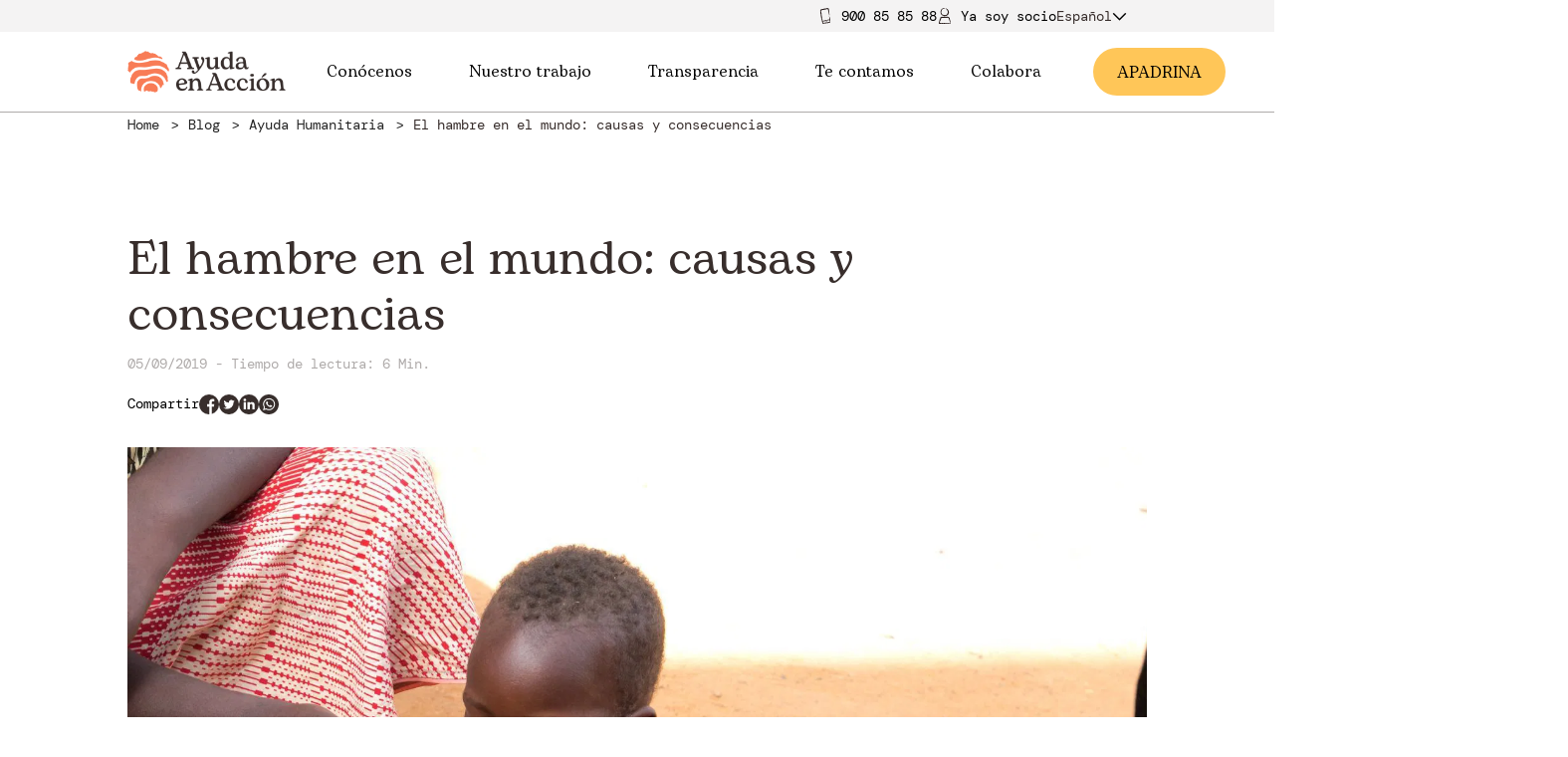

--- FILE ---
content_type: text/html; charset=UTF-8
request_url: https://ayudaenaccion.org/blog/ayuda-humanitaria/hambre-en-el-mundo/?gclid=Cj0KCQiAiJSeBhCCARIsAHnAzT9b4lgsoXU6_WdRPjQaKtx__ndPWO6clCI6JA5CFdUMxtF6kBD-Z5gaArElEALw_wcB
body_size: 17752
content:
<!DOCTYPE html>
<!--[if IE 8]> <html class="no-js lt-ie9" lang="es-ES"> <![endif]-->
<!--[if gt IE 8]><!--> <html class="no-js" lang="es-ES"> <!--<![endif]-->
<head>
<meta http-equiv="X-UA-Compatible" content="IE=edge">
<meta charset="UTF-8">
<link rel="canonical" href="https://ayudaenaccion.org/blog/ayuda-humanitaria/hambre-en-el-mundo/"/>
<meta name="viewport" content="width=device-width, initial-scale=1.0">
<meta name="application-name" content="Causas del hambre en el mundo actual | Ayuda en Acción">
<meta name='robots' content='index, follow, max-image-preview:large, max-snippet:-1, max-video-preview:-1'/>
<script data-cfasync="false" nowprocket data-jetpack-boost="ignore">var _vwo_clicks=10;</script>
<link rel="preconnect" href="https://dev.visualwebsiteoptimizer.com"/>
<script data-cfasync="false" nowprocket data-jetpack-boost="ignore" id='vwoCode'>
window._vwo_code||(function (){
var w=window,
d=document;
var account_id=921988,
version=2.2,
settings_tolerance=2000,
library_tolerance=2500,
use_existing_jquery=false,
platform='web',
hide_element='body',
hide_element_style='opacity:0 !important;filter:alpha(opacity=0) !important;background:none !important';
if(f=!1,v=d.querySelector('#vwoCode'),cc={},-1<d.URL.indexOf('__vwo_disable__')||w._vwo_code)return;try{var e=JSON.parse(localStorage.getItem('_vwo_'+account_id+'_config'));cc=e&&'object'==typeof e?e:{}}catch(e){}function r(t){try{return decodeURIComponent(t)}catch(e){return t}}var s=function(){var e={combination:[],combinationChoose:[],split:[],exclude:[],uuid:null,consent:null,optOut:null},t=d.cookie||'';if(!t)return e;for(var n,i,o=/(?:^|;\s*)(?:(_vis_opt_exp_(\d+)_combi=([^;]*))|(_vis_opt_exp_(\d+)_combi_choose=([^;]*))|(_vis_opt_exp_(\d+)_split=([^:;]*))|(_vis_opt_exp_(\d+)_exclude=[^;]*)|(_vis_opt_out=([^;]*))|(_vwo_global_opt_out=[^;]*)|(_vwo_uuid=([^;]*))|(_vwo_consent=([^;]*)))/g;null!==(n=o.exec(t));)try{n[1]?e.combination.push({id:n[2],value:r(n[3])}):n[4]?e.combinationChoose.push({id:n[5],value:r(n[6])}):n[7]?e.split.push({id:n[8],value:r(n[9])}):n[10]?e.exclude.push({id:n[11]}):n[12]?e.optOut=r(n[13]):n[14]?e.optOut=!0:n[15]?e.uuid=r(n[16]):n[17]&&(i=r(n[18]),e.consent=i&&3<=i.length?i.substring(0,3):null)}catch(e){}return e}();function i(){var e=function(){if(w.VWO&&Array.isArray(w.VWO))for(var e=0;e<w.VWO.length;e++){var t=w.VWO[e];if(Array.isArray(t)&&('setVisitorId'===t[0]||'setSessionId'===t[0]))return!0}return!1}(),t='a='+account_id+'&u='+encodeURIComponent(w._vis_opt_url||d.URL)+'&vn='+version+'&ph=1'+('undefined'!=typeof platform?'&p='+platform:'')+'&st='+w.performance.now();e||((n=function(){var e,t=[],n={},i=w.VWO&&w.VWO.appliedCampaigns||{};for(e in i){var o=i[e]&&i[e].v;o&&(t.push(e+'-'+o+'-1'),n[e]=!0)}if(s&&s.combination)for(var r=0;r<s.combination.length;r++){var a=s.combination[r];n[a.id]||t.push(a.id+'-'+a.value)}return t.join('|')}())&&(t+='&c='+n),(n=function(){var e=[],t={};if(s&&s.combinationChoose)for(var n=0;n<s.combinationChoose.length;n++){var i=s.combinationChoose[n];e.push(i.id+'-'+i.value),t[i.id]=!0}if(s&&s.split)for(var o=0;o<s.split.length;o++)t[(i=s.split[o]).id]||e.push(i.id+'-'+i.value);return e.join('|')}())&&(t+='&cc='+n),(n=function(){var e={},t=[];if(w.VWO&&Array.isArray(w.VWO))for(var n=0;n<w.VWO.length;n++){var i=w.VWO[n];if(Array.isArray(i)&&'setVariation'===i[0]&&i[1]&&Array.isArray(i[1]))for(var o=0;o<i[1].length;o++){var r,a=i[1][o];a&&'object'==typeof a&&(r=a.e,a=a.v,r&&a&&(e[r]=a))}}for(r in e)t.push(r+'-'+e[r]);return t.join('|')}())&&(t+='&sv='+n)),s&&s.optOut&&(t+='&o='+s.optOut);var n=function(){var e=[],t={};if(s&&s.exclude)for(var n=0;n<s.exclude.length;n++){var i=s.exclude[n];t[i.id]||(e.push(i.id),t[i.id]=!0)}return e.join('|')}();return n&&(t+='&e='+n),s&&s.uuid&&(t+='&id='+s.uuid),s&&s.consent&&(t+='&consent='+s.consent),w.name&&-1<w.name.indexOf('_vis_preview')&&(t+='&pM=true'),w.VWO&&w.VWO.ed&&(t+='&ed='+w.VWO.ed),t}code={nonce:v&&v.nonce,use_existing_jquery:function(){return'undefined'!=typeof use_existing_jquery?use_existing_jquery:void 0},library_tolerance:function(){return'undefined'!=typeof library_tolerance?library_tolerance:void 0},settings_tolerance:function(){return cc.sT||settings_tolerance},hide_element_style:function(){return'{'+(cc.hES||hide_element_style)+'}'},hide_element:function(){return performance.getEntriesByName('first-contentful-paint')[0]?'':'string'==typeof cc.hE?cc.hE:hide_element},getVersion:function(){return version},finish:function(e){var t;f||(f=!0,(t=d.getElementById('_vis_opt_path_hides'))&&t.parentNode.removeChild(t),e&&((new Image).src='https://dev.visualwebsiteoptimizer.com/ee.gif?a='+account_id+e))},finished:function(){return f},addScript:function(e){var t=d.createElement('script');t.type='text/javascript',e.src?t.src=e.src:t.text=e.text,v&&t.setAttribute('nonce',v.nonce),d.getElementsByTagName('head')[0].appendChild(t)},load:function(e,t){t=t||{};var n=new XMLHttpRequest;n.open('GET',e,!0),n.withCredentials=!t.dSC,n.responseType=t.responseType||'text',n.onload=function(){if(t.onloadCb)return t.onloadCb(n,e);200===n.status?_vwo_code.addScript({text:n.responseText}):_vwo_code.finish('&e=loading_failure:'+e)},n.onerror=function(){if(t.onerrorCb)return t.onerrorCb(e);_vwo_code.finish('&e=loading_failure:'+e)},n.send()},init:function(){var e,t=this.settings_tolerance();w._vwo_settings_timer=setTimeout(function(){_vwo_code.finish()},t),'body'!==this.hide_element()?(n=d.createElement('style'),e=(t=this.hide_element())?t+this.hide_element_style():'',t=d.getElementsByTagName('head')[0],n.setAttribute('id','_vis_opt_path_hides'),v&&n.setAttribute('nonce',v.nonce),n.setAttribute('type','text/css'),n.styleSheet?n.styleSheet.cssText=e:n.appendChild(d.createTextNode(e)),t.appendChild(n)):(n=d.getElementsByTagName('head')[0],(e=d.createElement('div')).style.cssText='z-index: 2147483647 !important;position: fixed !important;left: 0 !important;top: 0 !important;width: 100% !important;height: 100% !important;background: white !important;',e.setAttribute('id','_vis_opt_path_hides'),e.classList.add('_vis_hide_layer'),n.parentNode.insertBefore(e,n.nextSibling));var n='https://dev.visualwebsiteoptimizer.com/j.php?'+i();-1!==w.location.search.indexOf('_vwo_xhr')?this.addScript({src:n}):this.load(n+'&x=true',{l:1})}};w._vwo_code=code;code.init();})();</script>
<meta name="description" content="Son muchas las razones del hambre en el mundo actual ✓ Descubre las causas principales y los problemas que provoca en la actualidad."/>
<meta property="og:locale" content="es_ES"/>
<meta property="og:type" content="article"/>
<meta property="og:title" content="Causas del hambre en el mundo actual | Ayuda en Acción"/>
<meta property="og:description" content="Son muchas las razones del hambre en el mundo actual ✓ Descubre las causas principales y los problemas que provoca en la actualidad."/>
<meta property="og:url" content="https://ayudaenaccion.org/blog/ayuda-humanitaria/hambre-en-el-mundo/"/>
<meta property="og:site_name" content="Ayuda en Acción"/>
<meta property="article:publisher" content="https://www.facebook.com/ayudaenaccion"/>
<meta property="article:published_time" content="2019-09-05T09:30:44+00:00"/>
<meta property="article:modified_time" content="2025-10-06T09:05:51+00:00"/>
<meta property="og:image" content="https://ayudaenaccion.org/uploads/2019/09/hambre_mundo.jpg"/>
<meta property="og:image:width" content="1920"/>
<meta property="og:image:height" content="1281"/>
<meta property="og:image:type" content="image/jpeg"/>
<meta name="author" content="AeA"/>
<meta name="twitter:card" content="summary_large_image"/>
<meta name="twitter:creator" content="@ayudaenaccion"/>
<meta name="twitter:site" content="@ayudaenaccion"/>
<meta name="twitter:label1" content="Escrito por"/>
<meta name="twitter:data1" content="AeA"/>
<meta name="twitter:label2" content="Tiempo de lectura"/>
<meta name="twitter:data2" content="6 minutos"/>
<script type="application/ld+json" class="yoast-schema-graph">{"@context":"https://schema.org","@graph":[{"@type":"Article","@id":"https://ayudaenaccion.org/blog/ayuda-humanitaria/hambre-en-el-mundo/#article","isPartOf":{"@id":"https://ayudaenaccion.org/blog/ayuda-humanitaria/hambre-en-el-mundo/"},"author":{"name":"AeA","@id":"https://ayudaenaccion.org/#/schema/person/05e832287f441767b9de734dcf30384f"},"headline":"El hambre en el mundo: causas y consecuencias","datePublished":"2019-09-05T09:30:44+00:00","dateModified":"2025-10-06T09:05:51+00:00","mainEntityOfPage":{"@id":"https://ayudaenaccion.org/blog/ayuda-humanitaria/hambre-en-el-mundo/"},"wordCount":1249,"image":{"@id":"https://ayudaenaccion.org/blog/ayuda-humanitaria/hambre-en-el-mundo/#primaryimage"},"thumbnailUrl":"https://ayudaenaccion.org/uploads/2019/09/hambre_mundo.jpg","keywords":["Alimentación","Hambre"],"articleSection":["Ayuda Humanitaria"],"inLanguage":"es"},{"@type":"WebPage","@id":"https://ayudaenaccion.org/blog/ayuda-humanitaria/hambre-en-el-mundo/","url":"https://ayudaenaccion.org/blog/ayuda-humanitaria/hambre-en-el-mundo/","name":"Causas del hambre en el mundo actual | Ayuda en Acción","isPartOf":{"@id":"https://ayudaenaccion.org/#website"},"primaryImageOfPage":{"@id":"https://ayudaenaccion.org/blog/ayuda-humanitaria/hambre-en-el-mundo/#primaryimage"},"image":{"@id":"https://ayudaenaccion.org/blog/ayuda-humanitaria/hambre-en-el-mundo/#primaryimage"},"thumbnailUrl":"https://ayudaenaccion.org/uploads/2019/09/hambre_mundo.jpg","datePublished":"2019-09-05T09:30:44+00:00","dateModified":"2025-10-06T09:05:51+00:00","author":{"@id":"https://ayudaenaccion.org/#/schema/person/05e832287f441767b9de734dcf30384f"},"description":"Son muchas las razones del hambre en el mundo actual ✓ Descubre las causas principales y los problemas que provoca en la actualidad.","breadcrumb":{"@id":"https://ayudaenaccion.org/blog/ayuda-humanitaria/hambre-en-el-mundo/#breadcrumb"},"inLanguage":"es","potentialAction":[{"@type":"ReadAction","target":["https://ayudaenaccion.org/blog/ayuda-humanitaria/hambre-en-el-mundo/"]}]},{"@type":"ImageObject","inLanguage":"es","@id":"https://ayudaenaccion.org/blog/ayuda-humanitaria/hambre-en-el-mundo/#primaryimage","url":"https://ayudaenaccion.org/uploads/2019/09/hambre_mundo.jpg","contentUrl":"https://ayudaenaccion.org/uploads/2019/09/hambre_mundo.jpg","width":1920,"height":1281,"caption":"Niño sufriendo el hambre en el mundo en Níger."},{"@type":"BreadcrumbList","@id":"https://ayudaenaccion.org/blog/ayuda-humanitaria/hambre-en-el-mundo/#breadcrumb","itemListElement":[{"@type":"ListItem","position":1,"name":"Home","item":"https://ayudaenaccion.org/"},{"@type":"ListItem","position":2,"name":"Ayuda Humanitaria","item":"https://ayudaenaccion.org/blog/ayuda-humanitaria/"},{"@type":"ListItem","position":3,"name":"El hambre en el mundo: causas y consecuencias"}]},{"@type":"WebSite","@id":"https://ayudaenaccion.org/#website","url":"https://ayudaenaccion.org/","name":"Ayuda en Acción","description":"Ayuda en Acción","potentialAction":[{"@type":"SearchAction","target":{"@type":"EntryPoint","urlTemplate":"https://ayudaenaccion.org/?s={search_term_string}"},"query-input":{"@type":"PropertyValueSpecification","valueRequired":true,"valueName":"search_term_string"}}],"inLanguage":"es"},{"@type":"Person","@id":"https://ayudaenaccion.org/#/schema/person/05e832287f441767b9de734dcf30384f","name":"AeA","image":{"@type":"ImageObject","inLanguage":"es","@id":"https://ayudaenaccion.org/#/schema/person/image/","url":"https://secure.gravatar.com/avatar/d689e8adf23422da1a386164a7e8bd443d2b20b8032105a718a8053d61d94013?s=96&d=mm&r=g","contentUrl":"https://secure.gravatar.com/avatar/d689e8adf23422da1a386164a7e8bd443d2b20b8032105a718a8053d61d94013?s=96&d=mm&r=g","caption":"AeA"},"sameAs":["https://ayudaenaccion.org/"],"url":"https://ayudaenaccion.org/author/nvl/"}]}</script>
<link rel="alternate" type="application/rss+xml" title="Ayuda en Acción &raquo; Comentario El hambre en el mundo: causas y consecuencias del feed" href="https://ayudaenaccion.org/blog/ayuda-humanitaria/hambre-en-el-mundo/feed/"/>
<link rel="alternate" title="oEmbed (JSON)" type="application/json+oembed" href="https://ayudaenaccion.org/wp-json/oembed/1.0/embed?url=https%3A%2F%2Fayudaenaccion.org%2Fblog%2Fayuda-humanitaria%2Fhambre-en-el-mundo%2F"/>
<link rel="alternate" title="oEmbed (XML)" type="text/xml+oembed" href="https://ayudaenaccion.org/wp-json/oembed/1.0/embed?url=https%3A%2F%2Fayudaenaccion.org%2Fblog%2Fayuda-humanitaria%2Fhambre-en-el-mundo%2F&#038;format=xml"/>
<style id='wp-img-auto-sizes-contain-inline-css'>img:is([sizes=auto i],[sizes^="auto," i]){contain-intrinsic-size:3000px 1500px}</style>
<link rel="stylesheet" type="text/css" href="//ayudaenaccion.b-cdn.net/cache/wpfc-minified/88hg5b57/cb4l1.css" media="all"/>
<script id="jquery-core-js-extra">var wpApiSettings={"root":"https://ayudaenaccion.org/wp-json/","nonce":"bb0c91387e"};
//# sourceURL=jquery-core-js-extra</script>
<script src="//ayudaenaccion.b-cdn.net/cache/wpfc-minified/lphsywax/cb4l1.js" id="jquery-core-js"></script>
<script src="//ayudaenaccion.b-cdn.net/cache/wpfc-minified/f6irfywc/cb4l1.js" id="jquery-migrate-js"></script>
<link rel="https://api.w.org/" href="https://ayudaenaccion.org/wp-json/"/><link rel="alternate" title="JSON" type="application/json" href="https://ayudaenaccion.org/wp-json/wp/v2/posts/7244"/><link rel="EditURI" type="application/rsd+xml" title="RSD" href="https://ayudaenaccion.org/core/xmlrpc.php?rsd"/>
<meta name="generator" content="WordPress 6.9"/>
<link rel='shortlink' href='https://ayudaenaccion.org/?p=7244'/>
<meta name="generator" content="WPML ver:4.8.6 stt:1,2;"/>
<meta name="generator" content="performance-lab 4.0.0; plugins: embed-optimizer, speculation-rules, webp-uploads">
<meta name="generator" content="webp-uploads 2.6.0">
<meta name="generator" content="speculation-rules 1.6.0">
<meta name="generator" content="optimization-detective 1.0.0-beta3">
<meta name="generator" content="embed-optimizer 1.0.0-beta2">
<link rel="icon" href="//ayudaenaccion.b-cdn.net/uploads/2021/06/huella-150x150.png" sizes="32x32"/>
<link rel="icon" href="//ayudaenaccion.b-cdn.net/uploads/2021/06/huella-480x479.png" sizes="192x192"/>
<link rel="apple-touch-icon" href="//ayudaenaccion.b-cdn.net/uploads/2021/06/huella-480x479.png"/>
<meta name="msapplication-TileImage" content="https://ayudaenaccion.org/uploads/2021/06/huella-480x479.png"/>
<style id="wp-custom-css">.contribution-form .amount-text{min-height:200px;}
.page{height:auto !important;}
header .header__left img, .header__left img{width:auto;}
footer .header__left img{width:auto;}
.blog-newsletter-form .form-group{align-items:inherit !important;}
.section_actualidad .content h1, .section_actualidad .content h2, .section_actualidad .content h3, .section_actualidad .content h4, .section_actualidad .content h5, .section_actualidad .content h6{text-transform:none;}
.box-section .rows_4 .box .box-image img{height:100% !important;}
@media only screen and (max-width: 1024px)and (max-height:915px){
body #CybotCookiebotDialog[data-template="bottom"],
body #CybotCookiebotDialog[data-template="slideup"]{height:80% !important;}
}
.post_list_component .blog-post .related-category{margin-top:0px;}
.project_card .project_card_status.finished{background:#71B790;}
.project_card.card--horizontal.hidden{display:none;}</style>
<link rel="preload" href="/themes/front-app/Resources/assets/dist/app.css" as="style">
<link rel="stylesheet" type="text/css" href="//ayudaenaccion.b-cdn.net/cache/wpfc-minified/g2szy1bx/cb4l1.css" media="all"/>
<noscript><link rel="stylesheet" href="/themes/front-app/Resources/assets/dist/app.css"></noscript>
<title>Causas del hambre en el mundo actual | Ayuda en Acción</title>
</head>
<body class="wp-singular post-template-default single single-post postid-7244 single-format-standard wp-theme-front-app user-registration-page ur-settings-sidebar-show">
<noscript><iframe src="https://www.googletagmanager.com/ns.html?id=GTM-W3Q3PPJ" height="0" width="0" style="display:none;visibility:hidden"></iframe></noscript>
<div class="top-header">
<div class="full-row top-header__container">
<div class="phone"> <img src="/themes/front-app/Resources/views/svg/movil.svg"/> <a href="tel:900858588">900 85 85 88</a></div><a class="partner-area" href="/ya-soy-socio/">
<img src="/themes/front-app/Resources/views/svg/socio.svg"/>
<span>Ya soy soci</span>
<span class="letter first">o</span>
<span class="letter second" style="display: none">a</span>
</a>
<div class="wpml-desktop"><div class="wpml-floating-language-switcher custom-languague-select-desktop"><div class="select-selected">Español<span class="lang_svg_down_d active iconography"><svg xmlns="http://www.w3.org/2000/svg" viewBox="0 0 24 24"> <polygon points="12 15.5857864 21.2928932 6.29289322 22.7071068 7.70710678 12 18.4142136 1.29289322 7.70710678 2.70710678 6.29289322"></polygon> </svg> </span><span class="lang_svg_up_d iconography"><svg xmlns="http://www.w3.org/2000/svg" data-name="Layer 1" viewBox="0 0 64 64"><line x1="2.13" x2="33.38" y1="47.62" y2="16.38" fill="none" stroke="#010101" stroke-miterlimit="10" stroke-width="4"></line><line x1="61.87" x2="30.62" y1="47.62" y2="16.38" fill="none" stroke="#010101" stroke-miterlimit="10" stroke-width="4"></line></svg></span></div><div class="select-items_d select-hide"><div class="select-items_d__item" onclick="window.location.href='https://ayudaenaccion.org/en/'">Inglés</div></div></div></div></div></div><header class="header" id="header">
<div class="full-row header__nav">            
<div class="column header__left">                    <a class="header-nav__item" href="https://ayudaenaccion.org">
<div class="picture header__left"> <picture class="picture__picture"> <source media="(max-width: 480px)" srcSet="//ayudaenaccion.b-cdn.net/uploads/2023/05/ayuda-en-accion-img-logo_x500.png"> <img src="//ayudaenaccion.b-cdn.net/uploads/2023/05/ayuda-en-accion-img-logo_x500.png" alt="Ayuda en Acción - logotipo" class="picture__image" loading="lazy"> </picture></div></a></div><div class="column header__center"> <nav> <ul id="nav-center"> <li> <a id="dropable-1" class="menu-title" target="" href="#">Conócenos <span class="iconography icon_menu"><svg xmlns="http://www.w3.org/2000/svg" viewBox="0 0 24 24"> <polygon points="12 15.5857864 21.2928932 6.29289322 22.7071068 7.70710678 12 18.4142136 1.29289322 7.70710678 2.70710678 6.29289322" /> </svg> </span> </a> <ul class="submenu" id="submenu"> <li> <a class="menu-subitem" target="" href="https://ayudaenaccion.org/quienes-somos/">Quiénes somos</a> </li> <li> <a class="menu-subitem" target="" href="https://ayudaenaccion.org/nuestro-equipo/">Nuestro equipo</a> </li> <li> <a class="menu-subitem" target="" href="https://ayudaenaccion.org/equipo/unete/">Únete al equipo</a> </li> </ul> </li> <li> <a id="dropable-2" class="menu-title" target="" href="#">Nuestro trabajo <span class="iconography icon_menu"><svg xmlns="http://www.w3.org/2000/svg" viewBox="0 0 24 24"> <polygon points="12 15.5857864 21.2928932 6.29289322 22.7071068 7.70710678 12 18.4142136 1.29289322 7.70710678 2.70710678 6.29289322" /> </svg> </span> </a> <ul class="submenu" id="submenu"> <li> <a id="subteable-2-1" class="menu-subitem with-sub" target="" href="https://ayudaenaccion.org/que-hacemos/">Qué hacemos <span class="iconography icon_menu icon_sub"><svg xmlns="http://www.w3.org/2000/svg" viewBox="0 0 24 24"> <polygon points="12 15.5857864 21.2928932 6.29289322 22.7071068 7.70710678 12 18.4142136 1.29289322 7.70710678 2.70710678 6.29289322" /> </svg> </span> </a> <ul class="subsubmenu" id="subsubmenu"> <li> <a class="menu-subitem" target="" href="https://ayudaenaccion.org/inclusion-socioeconomica/">Inclusión socioeconómica</a> </li> <li> <a class="menu-subitem" target="" href="https://ayudaenaccion.org/movilidad-humana/">Movilidad humana</a> </li> <li> <a class="menu-subitem" target="" href="https://ayudaenaccion.org/sostenibilidad/">Sostenibilidad</a> </li> </ul> </li> <li> <a class="menu-subitem" target="" href="https://ayudaenaccion.org/como-lo-hacemos/">Cómo lo hacemos</a> </li> <li> <a id="subteable-2-3" class="menu-subitem with-sub" target="" href="https://ayudaenaccion.org/donde-trabajamos/">Dónde trabajamos <span class="iconography icon_menu icon_sub"><svg xmlns="http://www.w3.org/2000/svg" viewBox="0 0 24 24"> <polygon points="12 15.5857864 21.2928932 6.29289322 22.7071068 7.70710678 12 18.4142136 1.29289322 7.70710678 2.70710678 6.29289322" /> </svg> </span> </a> <ul class="subsubmenu" id="subsubmenu"> <li> <a class="menu-subitem" target="" href="https://ayudaenaccion.org/proyectos/r/africa/">África</a> </li> <li> <a class="menu-subitem" target="" href="https://ayudaenaccion.org/proyectos/r/europa/">Europa</a> </li> <li> <a class="menu-subitem" target="" href="https://ayudaenaccion.org/proyectos/r/latinoamerica/">Latinoamérica</a> </li> </ul> </li> </ul> </li> <li> <a id="dropable-3" class="menu-title" target="" href="#">Transparencia <span class="iconography icon_menu"><svg xmlns="http://www.w3.org/2000/svg" viewBox="0 0 24 24"> <polygon points="12 15.5857864 21.2928932 6.29289322 22.7071068 7.70710678 12 18.4142136 1.29289322 7.70710678 2.70710678 6.29289322" /> </svg> </span> </a> <ul class="submenu" id="submenu"> <li> <a class="menu-subitem" target="" href="https://ayudaenaccion.org/informacion-institucional/">Información institucional</a> </li> <li> <a class="menu-subitem" target="" href="https://ayudaenaccion.org/informacion-organizativa/">Información organizativa</a> </li> <li> <a class="menu-subitem" target="" href="https://ayudaenaccion.org/compliance/">Compliance</a> </li> <li> <a class="menu-subitem" target="" href="https://ayudaenaccion.org/canal-denuncias/">Canal de denuncias</a> </li> <li> <a class="menu-subitem" target="" href="https://ayudaenaccion.org/memorias-y-cuentas-anuales/">Memorias y cuentas anuales</a> </li> <li> <a class="menu-subitem" target="" href="https://ayudaenaccion.org/licitaciones/">Licitaciones y convenios AAPP</a> </li> <li> <a class="menu-subitem" target="" href="https://ayudaenaccion.org/evaluaciones-externas/">Evaluaciones externas</a> </li> </ul> </li> <li> <a id="dropable-4" class="menu-title" target="" href="#">Te contamos <span class="iconography icon_menu"><svg xmlns="http://www.w3.org/2000/svg" viewBox="0 0 24 24"> <polygon points="12 15.5857864 21.2928932 6.29289322 22.7071068 7.70710678 12 18.4142136 1.29289322 7.70710678 2.70710678 6.29289322" /> </svg> </span> </a> <ul class="submenu" id="submenu"> <li> <a class="menu-subitem" target="" href="/actualidad/">Actualidad</a> </li> <li> <a class="menu-subitem" target="" href="/blog/">Blog</a> </li> <li> <a class="menu-subitem" target="" href="/proyectos/articulos/">Historias de nuestros proyectos</a> </li> <li> <a id="subteable-4-4" class="menu-subitem with-sub" target="" href="https://ayudaenaccion.org/informes-estudios/">Informes y estudios <span class="iconography icon_menu icon_sub"><svg xmlns="http://www.w3.org/2000/svg" viewBox="0 0 24 24"> <polygon points="12 15.5857864 21.2928932 6.29289322 22.7071068 7.70710678 12 18.4142136 1.29289322 7.70710678 2.70710678 6.29289322" /> </svg> </span> </a> <ul class="subsubmenu" id="subsubmenu"> <li> <a class="menu-subitem" target="" href="/publicaciones/">Publicaciones</a> </li> </ul> </li> </ul> </li> <li> <a id="dropable-5" class="menu-title" target="" href="https://ayudaenaccion.org/colabora/">Colabora <span class="iconography icon_menu"><svg xmlns="http://www.w3.org/2000/svg" viewBox="0 0 24 24"> <polygon points="12 15.5857864 21.2928932 6.29289322 22.7071068 7.70710678 12 18.4142136 1.29289322 7.70710678 2.70710678 6.29289322" /> </svg> </span> </a> <ul class="submenu" id="submenu"> <li> <a class="menu-subitem" target="" href="https://ayudaenaccion.org/hazte-socio/">Hazte socio/a</a> </li> <li> <a class="menu-subitem" target="" href="https://ayudaenaccion.org/apadrina/">Apadrina</a> </li> <li> <a id="subteable-5-3" class="menu-subitem with-sub" target="" href="https://ayudaenaccion.org/dona/">Dona <span class="iconography icon_menu icon_sub"><svg xmlns="http://www.w3.org/2000/svg" viewBox="0 0 24 24"> <polygon points="12 15.5857864 21.2928932 6.29289322 22.7071068 7.70710678 12 18.4142136 1.29289322 7.70710678 2.70710678 6.29289322" /> </svg> </span> </a> <ul class="subsubmenu" id="subsubmenu"> <li> <a class="menu-subitem" target="" href="https://ayudaenaccion.org/regala-oportunidades/">Regala Oportunidades</a> </li> <li> <a class="menu-subitem" target="" href="https://ayudaenaccion.org/desgravar-donaciones/">Desgravar Donaciones</a> </li> <li> <a class="menu-subitem" target="" href="https://ayudaenaccion.org/fondo-de-emergencias/">Fondo de Emergencias</a> </li> </ul> </li> <li> <a class="menu-subitem" target="" href="https://ayudaenaccion.org/alianzas-empresariales/">Empresas</a> </li> <li> <a class="menu-subitem" target="" href="https://ayudaenaccion.org/grandes-donantes/">Grandes Donantes</a> </li> <li> <a class="menu-subitem" target="" href="https://ayudaenaccion.org/testamento-solidario/">Testamento solidario</a> </li> <li> <a id="subteable-5-7" class="menu-subitem with-sub" target="" href="https://ayudaenaccion.org/onsiders-voluntariado/">Voluntariado ONsiders <span class="iconography icon_menu icon_sub"><svg xmlns="http://www.w3.org/2000/svg" viewBox="0 0 24 24"> <polygon points="12 15.5857864 21.2928932 6.29289322 22.7071068 7.70710678 12 18.4142136 1.29289322 7.70710678 2.70710678 6.29289322" /> </svg> </span> </a> <ul class="subsubmenu" id="subsubmenu"> <li> <a class="menu-subitem" target="" href="https://ayudaenaccion.org/onsiders-voluntariado/informate/">Infórmate</a> </li> <li> <a class="menu-subitem" target="" href="https://ayudaenaccion.org/onsiders-voluntariado/actua/">Actúa</a> </li> </ul> </li> </ul> </li> </ul> </nav></div><div class="column header__right"> <nav class="header-nav"> <a class="become-a-partner" href="/apadrina/">A<span class="letter first"> PADRINA</span> <span class="letter second" style="display: none">MADRINA</span> </a> </nav></div><div class="column header__burger">                    <div id="header__burger-icon">
<div class="bar"></div><div class="bar"></div><div class="bar"></div></div><div id="header__close-icon"> <span class="iconography"><svg viewBox="0 0 24 24"> <path d="M12,10.5857864 L21.2928932,1.29289322 L22.7071068,2.70710678 L13.4142136,12 L22.7071068,21.2928932 L21.2928932,22.7071068 L12,13.4142136 L2.70710678,22.7071068 L1.29289322,21.2928932 L10.5857864,12 L1.29289322,2.70710678 L2.70710678,1.29289322 L12,10.5857864 Z"/> </svg></span></div></div><div class="mobile-menu">
<div class="column mobile-menu__content">		<div>
<p class="typography typography--h6 mobile-menu__content-title" id="atras">Atrás
</p>
<div class="mobile-menu__parent mobile-menu__parent--has-children" id="31734">
<div class="mobile-menu__parent-wrapper item"> <a class="mobile-menu__link menu-item menu-item-type-custom menu-item-object-custom menu-item-31734 menu-item-has-children" target="" href="#"> <p class="typography typography--mobile-menu mobile-menu__title"> Conócenos </p> </a> <span class="iconography mobile-menu__dropdown mobile-menu__drop"><svg xmlns="http://www.w3.org/2000/svg" viewBox="0 0 24 24"> <polygon points="12 15.5857864 21.2928932 6.29289322 22.7071068 7.70710678 12 18.4142136 1.29289322 7.70710678 2.70710678 6.29289322" /> </svg> </span> <span class="iconography mobile-menu__dropup mobile-menu__drop"><svg xmlns="http://www.w3.org/2000/svg" data-name="Layer 1" viewBox="0 0 64 64"><line x1="2.13" x2="33.38" y1="47.62" y2="16.38" fill="none" stroke="#010101" stroke-miterlimit="10" stroke-width="4"/><line x1="61.87" x2="30.62" y1="47.62" y2="16.38" fill="none" stroke="#010101" stroke-miterlimit="10" stroke-width="4"/></svg></span></div><div class="mobile-menu__submenu">
<div class="subitem"> <a class="mobile-menu__link menu-item menu-item-type-custom menu-item-object-custom menu-item-31734 menu-item-has-children" target="" href="https://ayudaenaccion.org/quienes-somos/"> <p class="typography typography--mobile-menu mobile-menu__title"> Quiénes somos </p> </a></div><div class="subitem"> <a class="mobile-menu__link menu-item menu-item-type-custom menu-item-object-custom menu-item-31734 menu-item-has-children" target="" href="https://ayudaenaccion.org/nuestro-equipo/"> <p class="typography typography--mobile-menu mobile-menu__title"> Nuestro equipo </p> </a></div><div class="subitem"> <a class="mobile-menu__link menu-item menu-item-type-custom menu-item-object-custom menu-item-31734 menu-item-has-children" target="" href="https://ayudaenaccion.org/equipo/unete/"> <p class="typography typography--mobile-menu mobile-menu__title"> Únete al equipo </p> </a></div></div></div><div class="mobile-menu__parent mobile-menu__parent--has-children" id="31880">
<div class="mobile-menu__parent-wrapper item"> <a class="mobile-menu__link menu-item menu-item-type-custom menu-item-object-custom menu-item-31880 menu-item-has-children" target="" href="#"> <p class="typography typography--mobile-menu mobile-menu__title"> Nuestro trabajo </p> </a> <span class="iconography mobile-menu__dropdown mobile-menu__drop"><svg xmlns="http://www.w3.org/2000/svg" viewBox="0 0 24 24"> <polygon points="12 15.5857864 21.2928932 6.29289322 22.7071068 7.70710678 12 18.4142136 1.29289322 7.70710678 2.70710678 6.29289322" /> </svg> </span> <span class="iconography mobile-menu__dropup mobile-menu__drop"><svg xmlns="http://www.w3.org/2000/svg" data-name="Layer 1" viewBox="0 0 64 64"><line x1="2.13" x2="33.38" y1="47.62" y2="16.38" fill="none" stroke="#010101" stroke-miterlimit="10" stroke-width="4"/><line x1="61.87" x2="30.62" y1="47.62" y2="16.38" fill="none" stroke="#010101" stroke-miterlimit="10" stroke-width="4"/></svg></span></div><div class="mobile-menu__submenu">
<div class="mobile-menu__parent--has-children" id="31880">
<div class="mobile-menu__parent-wrapper subitem"> <a class="mobile-menu__link menu-item menu-item-type-custom menu-item-object-custom menu-item-31880 menu-item-has-children" target="" href="https://ayudaenaccion.org/que-hacemos/"> <p class="typography typography--mobile-menu mobile-menu__title"> Qué hacemos </p> </a> <span class="iconography mobile-menu__dropdown mobile-menu__drop"><svg xmlns="http://www.w3.org/2000/svg" viewBox="0 0 24 24"> <polygon points="12 15.5857864 21.2928932 6.29289322 22.7071068 7.70710678 12 18.4142136 1.29289322 7.70710678 2.70710678 6.29289322" /> </svg> </span> <span class="iconography mobile-menu__dropup mobile-menu__drop"><svg xmlns="http://www.w3.org/2000/svg" data-name="Layer 1" viewBox="0 0 64 64"><line x1="2.13" x2="33.38" y1="47.62" y2="16.38" fill="none" stroke="#010101" stroke-miterlimit="10" stroke-width="4"/><line x1="61.87" x2="30.62" y1="47.62" y2="16.38" fill="none" stroke="#010101" stroke-miterlimit="10" stroke-width="4"/></svg></span></div><div class="mobile-menu__submenu">
<div class="subsubitem"> <a class="mobile-menu__link menu-item menu-item-type-custom menu-item-object-custom menu-item-31880 menu-item-has-children" target="" href="https://ayudaenaccion.org/inclusion-socioeconomica/"> <p class="typography typography--mobile-menu mobile-menu__title"> Inclusión socioeconómica </p> </a></div><div class="subsubitem"> <a class="mobile-menu__link menu-item menu-item-type-custom menu-item-object-custom menu-item-31880 menu-item-has-children" target="" href="https://ayudaenaccion.org/movilidad-humana/"> <p class="typography typography--mobile-menu mobile-menu__title"> Movilidad humana </p> </a></div><div class="subsubitem"> <a class="mobile-menu__link menu-item menu-item-type-custom menu-item-object-custom menu-item-31880 menu-item-has-children" target="" href="https://ayudaenaccion.org/sostenibilidad/"> <p class="typography typography--mobile-menu mobile-menu__title"> Sostenibilidad </p> </a></div></div></div><div class="subitem"> <a class="mobile-menu__link menu-item menu-item-type-custom menu-item-object-custom menu-item-31880 menu-item-has-children" target="" href="https://ayudaenaccion.org/como-lo-hacemos/"> <p class="typography typography--mobile-menu mobile-menu__title"> Cómo lo hacemos </p> </a></div><div class="mobile-menu__parent--has-children" id="31880">
<div class="mobile-menu__parent-wrapper subitem"> <a class="mobile-menu__link menu-item menu-item-type-custom menu-item-object-custom menu-item-31880 menu-item-has-children" target="" href="https://ayudaenaccion.org/donde-trabajamos/"> <p class="typography typography--mobile-menu mobile-menu__title"> Dónde trabajamos </p> </a> <span class="iconography mobile-menu__dropdown mobile-menu__drop"><svg xmlns="http://www.w3.org/2000/svg" viewBox="0 0 24 24"> <polygon points="12 15.5857864 21.2928932 6.29289322 22.7071068 7.70710678 12 18.4142136 1.29289322 7.70710678 2.70710678 6.29289322" /> </svg> </span> <span class="iconography mobile-menu__dropup mobile-menu__drop"><svg xmlns="http://www.w3.org/2000/svg" data-name="Layer 1" viewBox="0 0 64 64"><line x1="2.13" x2="33.38" y1="47.62" y2="16.38" fill="none" stroke="#010101" stroke-miterlimit="10" stroke-width="4"/><line x1="61.87" x2="30.62" y1="47.62" y2="16.38" fill="none" stroke="#010101" stroke-miterlimit="10" stroke-width="4"/></svg></span></div><div class="mobile-menu__submenu">
<div class="subsubitem"> <a class="mobile-menu__link menu-item menu-item-type-custom menu-item-object-custom menu-item-31880 menu-item-has-children" target="" href="https://ayudaenaccion.org/proyectos/r/africa/"> <p class="typography typography--mobile-menu mobile-menu__title"> África </p> </a></div><div class="subsubitem"> <a class="mobile-menu__link menu-item menu-item-type-custom menu-item-object-custom menu-item-31880 menu-item-has-children" target="" href="https://ayudaenaccion.org/proyectos/r/europa/"> <p class="typography typography--mobile-menu mobile-menu__title"> Europa </p> </a></div><div class="subsubitem"> <a class="mobile-menu__link menu-item menu-item-type-custom menu-item-object-custom menu-item-31880 menu-item-has-children" target="" href="https://ayudaenaccion.org/proyectos/r/latinoamerica/"> <p class="typography typography--mobile-menu mobile-menu__title"> Latinoamérica </p> </a></div></div></div></div></div><div class="mobile-menu__parent mobile-menu__parent--has-children" id="31786">
<div class="mobile-menu__parent-wrapper item"> <a class="mobile-menu__link menu-item menu-item-type-custom menu-item-object-custom menu-item-31786 menu-item-has-children" target="" href="#"> <p class="typography typography--mobile-menu mobile-menu__title"> Transparencia </p> </a> <span class="iconography mobile-menu__dropdown mobile-menu__drop"><svg xmlns="http://www.w3.org/2000/svg" viewBox="0 0 24 24"> <polygon points="12 15.5857864 21.2928932 6.29289322 22.7071068 7.70710678 12 18.4142136 1.29289322 7.70710678 2.70710678 6.29289322" /> </svg> </span> <span class="iconography mobile-menu__dropup mobile-menu__drop"><svg xmlns="http://www.w3.org/2000/svg" data-name="Layer 1" viewBox="0 0 64 64"><line x1="2.13" x2="33.38" y1="47.62" y2="16.38" fill="none" stroke="#010101" stroke-miterlimit="10" stroke-width="4"/><line x1="61.87" x2="30.62" y1="47.62" y2="16.38" fill="none" stroke="#010101" stroke-miterlimit="10" stroke-width="4"/></svg></span></div><div class="mobile-menu__submenu">
<div class="subitem"> <a class="mobile-menu__link menu-item menu-item-type-custom menu-item-object-custom menu-item-31786 menu-item-has-children" target="" href="https://ayudaenaccion.org/informacion-institucional/"> <p class="typography typography--mobile-menu mobile-menu__title"> Información institucional </p> </a></div><div class="subitem"> <a class="mobile-menu__link menu-item menu-item-type-custom menu-item-object-custom menu-item-31786 menu-item-has-children" target="" href="https://ayudaenaccion.org/informacion-organizativa/"> <p class="typography typography--mobile-menu mobile-menu__title"> Información organizativa </p> </a></div><div class="subitem"> <a class="mobile-menu__link menu-item menu-item-type-custom menu-item-object-custom menu-item-31786 menu-item-has-children" target="" href="https://ayudaenaccion.org/compliance/"> <p class="typography typography--mobile-menu mobile-menu__title"> Compliance </p> </a></div><div class="subitem"> <a class="mobile-menu__link menu-item menu-item-type-custom menu-item-object-custom menu-item-31786 menu-item-has-children" target="" href="https://ayudaenaccion.org/canal-denuncias/"> <p class="typography typography--mobile-menu mobile-menu__title"> Canal de denuncias </p> </a></div><div class="subitem"> <a class="mobile-menu__link menu-item menu-item-type-custom menu-item-object-custom menu-item-31786 menu-item-has-children" target="" href="https://ayudaenaccion.org/memorias-y-cuentas-anuales/"> <p class="typography typography--mobile-menu mobile-menu__title"> Memorias y cuentas anuales </p> </a></div><div class="subitem"> <a class="mobile-menu__link menu-item menu-item-type-custom menu-item-object-custom menu-item-31786 menu-item-has-children" target="" href="https://ayudaenaccion.org/licitaciones/"> <p class="typography typography--mobile-menu mobile-menu__title"> Licitaciones y convenios AAPP </p> </a></div><div class="subitem"> <a class="mobile-menu__link menu-item menu-item-type-custom menu-item-object-custom menu-item-31786 menu-item-has-children" target="" href="https://ayudaenaccion.org/evaluaciones-externas/"> <p class="typography typography--mobile-menu mobile-menu__title"> Evaluaciones externas </p> </a></div></div></div><div class="mobile-menu__parent mobile-menu__parent--has-children" id="31788">
<div class="mobile-menu__parent-wrapper item"> <a class="mobile-menu__link menu-item menu-item-type-custom menu-item-object-custom menu-item-31788 menu-item-has-children" target="" href="#"> <p class="typography typography--mobile-menu mobile-menu__title"> Te contamos </p> </a> <span class="iconography mobile-menu__dropdown mobile-menu__drop"><svg xmlns="http://www.w3.org/2000/svg" viewBox="0 0 24 24"> <polygon points="12 15.5857864 21.2928932 6.29289322 22.7071068 7.70710678 12 18.4142136 1.29289322 7.70710678 2.70710678 6.29289322" /> </svg> </span> <span class="iconography mobile-menu__dropup mobile-menu__drop"><svg xmlns="http://www.w3.org/2000/svg" data-name="Layer 1" viewBox="0 0 64 64"><line x1="2.13" x2="33.38" y1="47.62" y2="16.38" fill="none" stroke="#010101" stroke-miterlimit="10" stroke-width="4"/><line x1="61.87" x2="30.62" y1="47.62" y2="16.38" fill="none" stroke="#010101" stroke-miterlimit="10" stroke-width="4"/></svg></span></div><div class="mobile-menu__submenu">
<div class="subitem"> <a class="mobile-menu__link menu-item menu-item-type-custom menu-item-object-custom menu-item-31788 menu-item-has-children" target="" href="/actualidad/"> <p class="typography typography--mobile-menu mobile-menu__title"> Actualidad </p> </a></div><div class="subitem"> <a class="mobile-menu__link menu-item menu-item-type-custom menu-item-object-custom menu-item-31788 menu-item-has-children" target="" href="/blog/"> <p class="typography typography--mobile-menu mobile-menu__title"> Blog </p> </a></div><div class="subitem"> <a class="mobile-menu__link menu-item menu-item-type-custom menu-item-object-custom menu-item-31788 menu-item-has-children" target="" href="/proyectos/articulos/"> <p class="typography typography--mobile-menu mobile-menu__title"> Historias de nuestros proyectos </p> </a></div><div class="mobile-menu__parent--has-children" id="31788">
<div class="mobile-menu__parent-wrapper subitem"> <a class="mobile-menu__link menu-item menu-item-type-custom menu-item-object-custom menu-item-31788 menu-item-has-children" target="" href="https://ayudaenaccion.org/informes-estudios/"> <p class="typography typography--mobile-menu mobile-menu__title"> Informes y estudios </p> </a> <span class="iconography mobile-menu__dropdown mobile-menu__drop"><svg xmlns="http://www.w3.org/2000/svg" viewBox="0 0 24 24"> <polygon points="12 15.5857864 21.2928932 6.29289322 22.7071068 7.70710678 12 18.4142136 1.29289322 7.70710678 2.70710678 6.29289322" /> </svg> </span> <span class="iconography mobile-menu__dropup mobile-menu__drop"><svg xmlns="http://www.w3.org/2000/svg" data-name="Layer 1" viewBox="0 0 64 64"><line x1="2.13" x2="33.38" y1="47.62" y2="16.38" fill="none" stroke="#010101" stroke-miterlimit="10" stroke-width="4"/><line x1="61.87" x2="30.62" y1="47.62" y2="16.38" fill="none" stroke="#010101" stroke-miterlimit="10" stroke-width="4"/></svg></span></div><div class="mobile-menu__submenu">
<div class="subsubitem"> <a class="mobile-menu__link menu-item menu-item-type-custom menu-item-object-custom menu-item-31788 menu-item-has-children" target="" href="/publicaciones/"> <p class="typography typography--mobile-menu mobile-menu__title"> Publicaciones </p> </a></div></div></div></div></div><div class="mobile-menu__parent mobile-menu__parent--has-children" id="21088">
<div class="mobile-menu__parent-wrapper item"> <a class="mobile-menu__link menu-item menu-item-type-post_type menu-item-object-page menu-item-21088 menu-item-has-children" target="" href="https://ayudaenaccion.org/colabora/"> <p class="typography typography--mobile-menu mobile-menu__title"> Colabora </p> </a> <span class="iconography mobile-menu__dropdown mobile-menu__drop"><svg xmlns="http://www.w3.org/2000/svg" viewBox="0 0 24 24"> <polygon points="12 15.5857864 21.2928932 6.29289322 22.7071068 7.70710678 12 18.4142136 1.29289322 7.70710678 2.70710678 6.29289322" /> </svg> </span> <span class="iconography mobile-menu__dropup mobile-menu__drop"><svg xmlns="http://www.w3.org/2000/svg" data-name="Layer 1" viewBox="0 0 64 64"><line x1="2.13" x2="33.38" y1="47.62" y2="16.38" fill="none" stroke="#010101" stroke-miterlimit="10" stroke-width="4"/><line x1="61.87" x2="30.62" y1="47.62" y2="16.38" fill="none" stroke="#010101" stroke-miterlimit="10" stroke-width="4"/></svg></span></div><div class="mobile-menu__submenu">
<div class="subitem"> <a class="mobile-menu__link menu-item menu-item-type-post_type menu-item-object-page menu-item-21088 menu-item-has-children" target="" href="https://ayudaenaccion.org/hazte-socio/"> <p class="typography typography--mobile-menu mobile-menu__title"> Hazte socio/a </p> </a></div><div class="subitem"> <a class="mobile-menu__link menu-item menu-item-type-post_type menu-item-object-page menu-item-21088 menu-item-has-children" target="" href="https://ayudaenaccion.org/apadrina/"> <p class="typography typography--mobile-menu mobile-menu__title"> Apadrina </p> </a></div><div class="mobile-menu__parent--has-children" id="21088">
<div class="mobile-menu__parent-wrapper subitem"> <a class="mobile-menu__link menu-item menu-item-type-post_type menu-item-object-page menu-item-21088 menu-item-has-children" target="" href="https://ayudaenaccion.org/dona/"> <p class="typography typography--mobile-menu mobile-menu__title"> Dona </p> </a> <span class="iconography mobile-menu__dropdown mobile-menu__drop"><svg xmlns="http://www.w3.org/2000/svg" viewBox="0 0 24 24"> <polygon points="12 15.5857864 21.2928932 6.29289322 22.7071068 7.70710678 12 18.4142136 1.29289322 7.70710678 2.70710678 6.29289322" /> </svg> </span> <span class="iconography mobile-menu__dropup mobile-menu__drop"><svg xmlns="http://www.w3.org/2000/svg" data-name="Layer 1" viewBox="0 0 64 64"><line x1="2.13" x2="33.38" y1="47.62" y2="16.38" fill="none" stroke="#010101" stroke-miterlimit="10" stroke-width="4"/><line x1="61.87" x2="30.62" y1="47.62" y2="16.38" fill="none" stroke="#010101" stroke-miterlimit="10" stroke-width="4"/></svg></span></div><div class="mobile-menu__submenu">
<div class="subsubitem"> <a class="mobile-menu__link menu-item menu-item-type-post_type menu-item-object-page menu-item-21088 menu-item-has-children" target="" href="https://ayudaenaccion.org/regala-oportunidades/"> <p class="typography typography--mobile-menu mobile-menu__title"> Regala Oportunidades </p> </a></div><div class="subsubitem"> <a class="mobile-menu__link menu-item menu-item-type-post_type menu-item-object-page menu-item-21088 menu-item-has-children" target="" href="https://ayudaenaccion.org/desgravar-donaciones/"> <p class="typography typography--mobile-menu mobile-menu__title"> Desgravar Donaciones </p> </a></div><div class="subsubitem"> <a class="mobile-menu__link menu-item menu-item-type-post_type menu-item-object-page menu-item-21088 menu-item-has-children" target="" href="https://ayudaenaccion.org/fondo-de-emergencias/"> <p class="typography typography--mobile-menu mobile-menu__title"> Fondo de Emergencias </p> </a></div></div></div><div class="subitem"> <a class="mobile-menu__link menu-item menu-item-type-post_type menu-item-object-page menu-item-21088 menu-item-has-children" target="" href="https://ayudaenaccion.org/alianzas-empresariales/"> <p class="typography typography--mobile-menu mobile-menu__title"> Empresas </p> </a></div><div class="subitem"> <a class="mobile-menu__link menu-item menu-item-type-post_type menu-item-object-page menu-item-21088 menu-item-has-children" target="" href="https://ayudaenaccion.org/grandes-donantes/"> <p class="typography typography--mobile-menu mobile-menu__title"> Grandes Donantes </p> </a></div><div class="subitem"> <a class="mobile-menu__link menu-item menu-item-type-post_type menu-item-object-page menu-item-21088 menu-item-has-children" target="" href="https://ayudaenaccion.org/testamento-solidario/"> <p class="typography typography--mobile-menu mobile-menu__title"> Testamento solidario </p> </a></div><div class="mobile-menu__parent--has-children" id="21088">
<div class="mobile-menu__parent-wrapper subitem"> <a class="mobile-menu__link menu-item menu-item-type-post_type menu-item-object-page menu-item-21088 menu-item-has-children" target="" href="https://ayudaenaccion.org/onsiders-voluntariado/"> <p class="typography typography--mobile-menu mobile-menu__title"> Voluntariado ONsiders </p> </a> <span class="iconography mobile-menu__dropdown mobile-menu__drop"><svg xmlns="http://www.w3.org/2000/svg" viewBox="0 0 24 24"> <polygon points="12 15.5857864 21.2928932 6.29289322 22.7071068 7.70710678 12 18.4142136 1.29289322 7.70710678 2.70710678 6.29289322" /> </svg> </span> <span class="iconography mobile-menu__dropup mobile-menu__drop"><svg xmlns="http://www.w3.org/2000/svg" data-name="Layer 1" viewBox="0 0 64 64"><line x1="2.13" x2="33.38" y1="47.62" y2="16.38" fill="none" stroke="#010101" stroke-miterlimit="10" stroke-width="4"/><line x1="61.87" x2="30.62" y1="47.62" y2="16.38" fill="none" stroke="#010101" stroke-miterlimit="10" stroke-width="4"/></svg></span></div><div class="mobile-menu__submenu">
<div class="subsubitem"> <a class="mobile-menu__link menu-item menu-item-type-post_type menu-item-object-page menu-item-21088 menu-item-has-children" target="" href="https://ayudaenaccion.org/onsiders-voluntariado/informate/"> <p class="typography typography--mobile-menu mobile-menu__title"> Infórmate </p> </a></div><div class="subsubitem"> <a class="mobile-menu__link menu-item menu-item-type-post_type menu-item-object-page menu-item-21088 menu-item-has-children" target="" href="https://ayudaenaccion.org/onsiders-voluntariado/actua/"> <p class="typography typography--mobile-menu mobile-menu__title"> Actúa </p> </a></div></div></div></div></div></div><div></div></div><div class="column mobile-menu__footer">			<div class="cont-menu-footer">
<a href="https://www.google.com/search?q=site:ayudaenaccion.org" target="_blank" class="search">
<img src="/themes/front-app/Resources/views/svg/lupa.svg"/>
Buscar
</a>
<div class="phone"> <img src="/themes/front-app/Resources/views/svg/movil.svg"/> <a href="tel:900858588">900 85 85 88</a></div><a class="partner-area" href="/ya-soy-socio/">
<img src="/themes/front-app/Resources/views/svg/socio.svg"/>
<span>Ya soy soci</span>
<span class="letter first">o</span>
<span class="letter second" style="display: none">a</span>
</a></div></div><div class="wpml-floating-language-switcher custom-languague-select"><div class="select-selected">Español<span class="lang_svg_down active iconography mobile-menu__dropdown mobile-menu__drop"><svg xmlns="http://www.w3.org/2000/svg" viewBox="0 0 24 24"> <polygon points="12 15.5857864 21.2928932 6.29289322 22.7071068 7.70710678 12 18.4142136 1.29289322 7.70710678 2.70710678 6.29289322"></polygon> </svg> </span><span class="lang_svg_up iconography mobile-menu__dropup mobile-menu__drop"><svg xmlns="http://www.w3.org/2000/svg" data-name="Layer 1" viewBox="0 0 64 64"><line x1="2.13" x2="33.38" y1="47.62" y2="16.38" fill="none" stroke="#010101" stroke-miterlimit="10" stroke-width="4"></line><line x1="61.87" x2="30.62" y1="47.62" y2="16.38" fill="none" stroke="#010101" stroke-miterlimit="10" stroke-width="4"></line></svg></span></div><div class="select-items select-hide"><div class="select-items__item" onclick="window.location.href='https://ayudaenaccion.org/en/'">Inglés</div></div></div></div></div></header>
<div class="breadcrumbs">
<div class="breadcrumbs__content"> <a class="breadcrumbs__item" href="https://ayudaenaccion.org/"> <span class="typography typography--body-small breadcrumbs__item-text">Home </span> </a> <a class="breadcrumbs__item" href="https://ayudaenaccion.org/blog/"> <span class="typography typography--body-small breadcrumbs__item-text">Blog </span> </a> <a class="breadcrumbs__item" href="https://ayudaenaccion.org/blog/ayuda-humanitaria/"> <span class="typography typography--body-small breadcrumbs__item-text">Ayuda Humanitaria </span> </a> <span class="breadcrumbs__item"> <span class="typography typography--body-small breadcrumbs__item-text">El hambre en el mundo: causas y consecuencias </span> </span></div></div><a class="goback" href="https://ayudaenaccion.org/blog/">
<div class="arrow-left-gb"> <img src="/themes/front-app/Resources/views/svg/icono-chevron-izquierda.png"/></div>Atrás
</a>
<div class="blog-post">
<div class="full-row blog-row">                
<div class="column col-left">                        <div class="blog-header">
<h1 class="typography typography--h1 title"  >El hambre en el mundo: causas y consecuencias
</h1>
<div class="post-date typography-date">
<div> <span>05/09/2019</span> <span> - </span> <span>Tiempo de lectura: </span> <span>6 Min.</span></div></div><div class="blog-post-share-redesign">
<div class="blog-post-share-redesign-title"> Compartir</div><div class="blog-post-share-redesign-social-networks"> <a href="https://www.facebook.com/sharer/sharer.php?u=https://ayudaenaccion.org/blog/ayuda-humanitaria/hambre-en-el-mundo/?gclid=Cj0KCQiAiJSeBhCCARIsAHnAzT9b4lgsoXU6_WdRPjQaKtx__ndPWO6clCI6JA5CFdUMxtF6kBD-Z5gaArElEALw_wcB"> <img src="/themes/front-app/Resources/assets/images/logo_facebook.svg"> </a> <a href="https://twitter.com/intent/tweet?&url=https://ayudaenaccion.org/blog/ayuda-humanitaria/hambre-en-el-mundo/?gclid=Cj0KCQiAiJSeBhCCARIsAHnAzT9b4lgsoXU6_WdRPjQaKtx__ndPWO6clCI6JA5CFdUMxtF6kBD-Z5gaArElEALw_wcB"> <img src="/themes/front-app/Resources/assets/images/logo_twitter.svg"> </a> <a href="https://www.linkedin.com/sharing/share-offsite/?url=https://ayudaenaccion.org/blog/ayuda-humanitaria/hambre-en-el-mundo/?gclid=Cj0KCQiAiJSeBhCCARIsAHnAzT9b4lgsoXU6_WdRPjQaKtx__ndPWO6clCI6JA5CFdUMxtF6kBD-Z5gaArElEALw_wcB"> <img src="/themes/front-app/Resources/assets/images/logo_linkedin.svg"> </a> <a href="https://api.whatsapp.com/send?text=https://ayudaenaccion.org/blog/ayuda-humanitaria/hambre-en-el-mundo/?gclid=Cj0KCQiAiJSeBhCCARIsAHnAzT9b4lgsoXU6_WdRPjQaKtx__ndPWO6clCI6JA5CFdUMxtF6kBD-Z5gaArElEALw_wcB"> <img src="/themes/front-app/Resources/assets/images/logo_whatsapp.svg"> </a></div></div></div><div class="images">
<div class="picture hero-post-image"> <picture class="picture__picture"> <source media="(max-width: 480px)" srcSet="//ayudaenaccion.b-cdn.net/uploads/2019/09/hambre_mundo-480x320.jpg"> <source media="(max-width: 768px)" srcSet="//ayudaenaccion.b-cdn.net/uploads/2019/09/hambre_mundo-1024x683.jpg"> <img src="//ayudaenaccion.b-cdn.net/uploads/2019/09/hambre_mundo.jpg" alt="Niño sufriendo el hambre en el mundo en Níger." class="picture__image" loading="lazy"> </picture></div></div><div class="post-details-content">
<div class="post-content">
<div class="blog-post-author-info offRedesInfo">
<div class="blog-post-author-img">
<div class="comment-author-img"> <img src="//ayudaenaccion.b-cdn.net/uploads/2022/02/Logo_AyudaenAccion.jpg"></div></div><div class="blog-post-author-details">
<div class="blog-post-author-name-job">
<div class="blog-post-author-name"> Ayuda en Acción</div><div class="blog-post-author-job"> Equipo de la fundación</div></div></div></div><div class="blog-post-content">
<div>
<p class="typography typography--body content content-view__text">Casi 800 millones de personas sufren el hambre en el mundo. Cada día se acuestan con hambre y, al despertar, sigue allí, a su lado. Entre estos 800 millones de personas, 300 son menores de edad.<br />
No creo que exista una persona que esté a favor del <a href="https://www.who.int/es/news/item/06-07-2022-un-report--global-hunger-numbers-rose-to-as-many-as-828-million-in-2021#:~:text=El%20n%C3%BAmero%20de%20personas%20que,Unidas%20en%20el%20que%20se" target="_blank" rel="noopener">hambre en el mundo</a>. Si ahora mismo te preguntara cuáles son las cosas que eliminarías de la faz de la Tierra, me apuesto que sin duda una sería la hambruna. Y, entonces, ¿por qué sigue existiendo? ¡Vamos a descubrirlo!<br />
<h2>Las causas del hambre en el mundo</h2><br />
No es fácil enumerar todas las causas del hambre en el mundo, porque todas ellas están conectadas y se retroalimentan. Sin embargo, podemos detallar alguna de las razones que más afectan a las personas con las que trabajamos en Ayuda en Acción.<br />
<ul><br />
<li><a href="/blog/infancia/consecuencias-de-la-pobreza-infantil/"><strong>La pobreza y exclusión</strong></a>. Para casi 1000 millones de personas que viven (o mejor dicho, intentan sobrevivir) con menos de 1,25 dólares al día, no sufrir hambruna es extremadamente difícil. No tienen acceso a alimentos porque no pueden adquirirlo en unos mercados agrícolas cada vez más orientados hacia la exportación que al consumo local. Los precios están fuera de su alcance y la deficiente alimentación se convierte en una carga que les impide acceder a otros derechos. Con una mala alimentación, la salud se deteriora: se rinde menos en la escuela, se trabaja menos y las embarazadas enfrentan mayores riesgos. La infancia y las personas mayores son quienes sufren las peores consecuencias del hambre en el mundo.</li><br />
<li><strong>El cambio climático</strong>. Un gran número de personas ha tenido que abandonar sus hogares porque la tierra donde siempre ha vivido se ha vuelto estéril. La escasez de agua es cada vez más crítica y la <a href="/blog/sostenibilidad/desertificacion-causas/">desertificación</a> avanza, expulsando a las poblaciones. Naciones Unidas estima que alrededor de 250 millones de personas ya se ven afectadas por este fenómeno. La escasez de tierra fértil aumenta la competencia por ella, y las grandes empresas agroalimentarias tienen más posibilidades de acapararla para producir alimentos destinados al mercado internacional. Además, grandes extensiones de tierra se destinan a monocultivos de combustibles o madera. El uso inadecuado de la tierra, la sobreexplotación, la deforestación, el pastoreo intensivo y el desperdicio del agua son prácticas muy perjudiciales que afectan directamente al clima y agravan el problema del hambre en el mundo.</li><br />
<li><strong>Los conflictos y los desplazamientos.</strong> Las guerras y los conflictos armados producen enormes desplazamientos de población. A diario vemos y oímos en las noticias como miles de personas huyen de estas situaciones. Las ONG y las agencias internacionales de desarrollo trabajamos para luchar contra el hambre en el mundo. En las guerras se produce el abandono de la producción agrícola, la confiscación de tierras, la destrucción de los almacenes, la contaminación de los pozos, se bloquean las redes de comunicación y se utiliza el hambre como arma de guerra.</li><br />
</ul><br />
<h2>Agricultura y desperdicio: claves para acabar con el hambre en el mundo</h2><br />
&nbsp;<br />
<br />
Si hablamos de las causas del hambre en el mundo, no podemos olvidar mencionar la agricultura y el desperdicio alimentario.<br />
<ul><br />
<li><strong>El olvido de la agricultura.</strong> Paradójicamente, la mayoría de las personas que padecen hambre en el mundo son pequeños agricultores, ganaderos, pescadores… Sin embargo, los gobiernos hacen una escasa inversión para apoyar este tipo de agricultura local. Una agricultura que piensa primero en producir alimentos de consumo local y, después, orientarse a la comercialización en los mercados nacionales e internacionales. Por lo tanto, se convierte en una de las causas de escasez de alimentos en las zonas rurales. Los mercados internacionales de alimentos dirigen toda la producción mundial y, en demasiadas ocasiones, los propios consumidores locales no pueden adquirir los alimentos que se producen en su región, porque son exportados y sus precios inasumibles. La falta de infraestructura y la dificultad de adquirir semillas, aperos de labranza, tierras o agua son el resto de factores que provoca que el olvido de la agricultura local sea otra de las causas del hambre en el mundo.</li><br />
<li><strong>La especulación con los alimentos</strong>. Las materas primas y los alimentos también son activos financieros internacionales. La crisis financiera de los últimos años debió gran parte de los flujos de capital al mercado internacional de los alimentos. Entender que los alimentos básicos y el grano son un bien común con el que se puede especular provoca que los alimentos se produzcan en un mercado poco regulado por los gobiernos. Por ejemplo, las compras sobre cosechas futuras no tienen el objetivo de asegurar el precio del producto de los agricultores ante las malas cosechas, sino acaparar activos para especular con ellos. ¿El resultado? Afecta a la inestabilidad del precio de los alimentos y los principales afectados son las poblaciones vulnerables.</li><br />
<li><strong>Desperdicio de los alimentos.</strong> ¿Sabías que un tercio de los alimentos que se producen acaban en el cubo de la basura? Esta es otra de las paradojas del hambre en el mundo y, por supuesto, de la mala distribución del mercado de los alimentos. Este desperdicio de comida produce 3300 millones de toneladas de gases de efecto invernadero, una huella de carbono solo un poco menor de la que producen países como Estados Unidos o China.</li><br />
</ul><br />
&nbsp;<br />
<br />
<a href="https://ayudaenaccion.org/derechos-infancia/"><img class="alignnone wp-image-32424 size-full" src="//ayudaenaccion.b-cdn.net/uploads/2022/02/somos-ayuda-hambre-estrecha.jpg" alt="hambre en el mundo" width="1024" height="581"/></a><br />
<br />
&nbsp;<br />
<h2>Soluciones para frenar el hambre en el mundo</h2><br />
&nbsp;<br />
<br />
Todas estas cifras pueden parecer desorbitadas y nos puede dar la sensación de que poco podemos hacer para combatirlas. En efecto, si lo hacemos solos, nada podremos hacer para frenar el hambre en el mundo. Sin embargo, si cada vez más personas cambiamos algunas de nuestras prácticas podremos caminar hacia un futuro en el que nadie pase hambre en el mundo. ¿Conocemos algunas medidas?<br />
<ul><br />
<li><strong>Frente a la pobreza y la exclusión</strong>, podemos informarnos y adquirir conciencia. ¿Cómo? Difundiendo en nuestras redes sociales las campañas de las muchas ONG que trabajamos contra la pobreza y la exclusión. Podemos colaborar con ellas y, además, exigir a nuestros representantes políticos que aporten el 0.7% de nuestro PIB a la lucha contra la pobreza en el mundo.</li><br />
<li><strong>Frente al olvido de la agricultura local y la especulación de los alimentos</strong>, podemos actuar como consumidores responsables. ¡Te damos ideas! Puedes apoyar a los productores locales o el comercio justo que beneficia a los agricultores locales que producen con unos estándares de justicia en toda la cadena alimenticia.</li><br />
<li><strong>Frente a los conflictos y los desplazamientos</strong>, podemos exigir que nuestros gobiernos acojan y regulen el flujo de personas desplazadas. Europa acoge a una pequeña parte de las personas refugiadas y desplazas del mundo y las personas migrantes no hacen más que trabajar y contribuir al crecimiento de nuestras sociedades.</li><br />
<li><strong>Frente al desperdicio de los alimentos</strong>, la Navidad es quizá la mejor época para comenzar la máxima de “compra solo lo que te vayas a comer”. También podemos sumergirnos en el mundo de la cocina de aprovechamiento y aprender recetas que nos ayuden a aprovechar todo lo que nos sobra.</li><br />
</ul><br />
Intentar hacer cosas pequeñas ante problemas enormes es la única forma de cambiar las cosas y caminar hacia un futuro sostenible y lleno de oportunidades para todas las personas.<br />
<div class="banner-cta full-width bk-white"><br /> <section class="content-view content-margin-normal bk-white" style="padding: 32px 0;"><br /> <h5 style="text-align: center; margin: 0;">Lucha contra el hambre en el mundo</h5><br /> <a href="/records-que-rompen-personas/" target="_self" rel="noopener"><br /> <button class="typography typography--primary button button--primary button--bg-main" style="margin: 16px 0 0 0;"><br /> <span class="button__content">COLABORA</span><br /> </button><br /> </a><br /> </section><br /></div><br />
</p></div></div><div class="blog-post-footer">
<div class="blog-post-tags-title"> <span class="typography typography--h2 preview">Temas relacionados </span></div><div class="slider-post-tag-list">
<div class="slider-post-second-tag"> <a href="https://ayudaenaccion.org/tag/alimentacion/"> <span class="typography typography--h6 preview">Alimentación </span> </a></div><div class="slider-post-second-tag"> <a href="https://ayudaenaccion.org/tag/hambre/"> <span class="typography typography--h6 preview">Hambre </span> </a></div></div><div class="blog-post-comment">
<div class="typography typography--h2 comment-title"></div></div></div></div><div class="post-side-banners">
<div class="blog-banner content__background--color-secondary">
<div class="picture"> <picture class="picture__picture"> <source media="(max-width: 480px)" srcSet="//ayudaenaccion.b-cdn.net/uploads/2025/01/banner-lateral-mozambique-v1.jpg"> <source media="(max-width: 768px)" srcSet="//ayudaenaccion.b-cdn.net/uploads/2025/01/banner-lateral-mozambique-v1.jpg"> <img src="//ayudaenaccion.b-cdn.net/uploads/2025/01/banner-lateral-mozambique-v1.jpg" alt="Banner lateral mozambique v1" class="picture__image" loading="lazy"> </picture></div><div class="blog-banner-text">
<div class="blog-banner-title text--black">
<div class="typography typography--h3"> Emergencia Mozambique</div></div></div><a href="/fondo-de-emergencias/mozambique-ciclon/" class="cta_slider cta--color-main" target="_blank">
<button class="typography typography--h5 button button--h5  "  ><span class="button__content">
DONA AHORA<span class="letter first"></span><span class="letter second"></span>
</span></button>
</a></div></div></div></div></div><div class="full-row post-side-banners-mb">                
<div class="column col-left">                        <div class="post-side-banners">
<div class="blog-banner content__background--color-secondary">
<div class="picture"> <picture class="picture__picture"> <source media="(max-width: 480px)" srcSet="//ayudaenaccion.b-cdn.net/uploads/2025/01/banner-lateral-mozambique-v1.jpg"> <source media="(max-width: 768px)" srcSet="//ayudaenaccion.b-cdn.net/uploads/2025/01/banner-lateral-mozambique-v1.jpg"> <img src="//ayudaenaccion.b-cdn.net/uploads/2025/01/banner-lateral-mozambique-v1.jpg" alt="Banner lateral mozambique v1" class="picture__image" loading="lazy"> </picture></div><div class="blog-banner-text">
<div class="blog-banner-title text--black">
<div class="typography typography--h3"> Emergencia Mozambique</div></div></div><a href="/fondo-de-emergencias/mozambique-ciclon/" class="cta_slider cta--color-main" target="_blank">
<button class="typography typography--h5 button button--h5  "  ><span class="button__content">
DONA AHORA<span class="letter first"></span><span class="letter second"></span>
</span></button>
</a></div></div></div></div><div class="related-category">
<div class="blog-post-tags-title"> <span class="typography typography--h2 preview">Artículos relacionados </span></div><div class="swiper slider_related_post_show">
<div class="swiper-wrapper">
<div class="swiper-slide related_post">
<div class="related_post_image">
<div class="picture img-actualidad"> <picture class="picture__picture"> <source media="(max-width: 480px)" srcSet="//ayudaenaccion.b-cdn.net/uploads/2025/10/hambre-mundo-480x360.jpg"> <source media="(max-width: 768px)" srcSet="//ayudaenaccion.b-cdn.net/uploads/2025/10/hambre-mundo-1024x768.jpg"> <img src="//ayudaenaccion.b-cdn.net/uploads/2025/10/hambre-mundo.jpg" alt="Hambre mundo" class="picture__image" loading="lazy"> </picture></div></div><div class="slider-post-category"> <a href="https://ayudaenaccion.org/blog/ayuda-humanitaria/"> <span class="typography typography--h6 preview">Ayuda Humanitaria </span> </a></div><div class="container-title">
<div class="related-title"> <a href="https://ayudaenaccion.org/blog/ayuda-humanitaria/erradicar-el-hambre/"> <h5 class="typography typography--body title" >Cómo erradicar el hambre en el mundo: causas, soluciones y qué puedes hacer </h5> </a></div></div><div class="blog-preview-post"> <p class="typography typography--body preview">Según el informe The state of food security and nutrition in the world (SOFI) de... </p></div><div class="read-more-button"> <a href="https://ayudaenaccion.org/blog/ayuda-humanitaria/hambre-en-el-mundo/"> <span>Leer más</span> <svg xmlns="http://www.w3.org/2000/svg" height="1em" viewbox="0 0 320 512"> <path fill="currentColor" d="M310.6 233.4c12.5 12.5 12.5 32.8 0 45.3l-192 192c-12.5 12.5-32.8 12.5-45.3 0s-12.5-32.8 0-45.3L242.7 256 73.4 86.6c-12.5-12.5-12.5-32.8 0-45.3s32.8-12.5 45.3 0l192 192z"/> </svg> </a></div></div><div class="swiper-slide related_post">
<div class="related_post_image">
<div class="picture img-actualidad"> <picture class="picture__picture"> <source media="(max-width: 480px)" srcSet="//ayudaenaccion.b-cdn.net/uploads/2025/01/ciclon_chido_destruccion-480x320.jpg"> <source media="(max-width: 768px)" srcSet="//ayudaenaccion.b-cdn.net/uploads/2025/01/ciclon_chido_destruccion-1024x683.jpg"> <img src="//ayudaenaccion.b-cdn.net/uploads/2025/01/ciclon_chido_destruccion.jpg" alt="Ciclon chido destruccion" class="picture__image" loading="lazy"> </picture></div></div><div class="slider-post-category"> <a href="https://ayudaenaccion.org/blog/ayuda-humanitaria/"> <span class="typography typography--h6 preview">Ayuda Humanitaria </span> </a></div><div class="container-title">
<div class="related-title"> <a href="https://ayudaenaccion.org/blog/ayuda-humanitaria/ciclon-chido/"> <h5 class="typography typography--body title" >Ciclón Chido: una estela de destrucción en Mozambique </h5> </a></div></div><div class="blog-preview-post"> <p class="typography typography--body preview">El ciclón Chido ha dejado una estela de devastación tras su paso por Mozambique.... </p></div><div class="read-more-button"> <a href="https://ayudaenaccion.org/blog/ayuda-humanitaria/hambre-en-el-mundo/"> <span>Leer más</span> <svg xmlns="http://www.w3.org/2000/svg" height="1em" viewbox="0 0 320 512"> <path fill="currentColor" d="M310.6 233.4c12.5 12.5 12.5 32.8 0 45.3l-192 192c-12.5 12.5-32.8 12.5-45.3 0s-12.5-32.8 0-45.3L242.7 256 73.4 86.6c-12.5-12.5-12.5-32.8 0-45.3s32.8-12.5 45.3 0l192 192z"/> </svg> </a></div></div><div class="swiper-slide related_post">
<div class="related_post_image">
<div class="picture img-actualidad"> <picture class="picture__picture"> <source media="(max-width: 480px)" srcSet="//ayudaenaccion.b-cdn.net/uploads/2022/12/migracion_humana-480x320.jpg"> <source media="(max-width: 768px)" srcSet="//ayudaenaccion.b-cdn.net/uploads/2022/12/migracion_humana-1024x683.jpg"> <img src="//ayudaenaccion.b-cdn.net/uploads/2022/12/migracion_humana.jpg" alt="Migracion humana" class="picture__image" loading="lazy"> </picture></div></div><div class="slider-post-category"> <a href="https://ayudaenaccion.org/blog/ayuda-humanitaria/"> <span class="typography typography--h6 preview">Ayuda Humanitaria </span> </a></div><div class="container-title">
<div class="related-title"> <a href="https://ayudaenaccion.org/blog/ayuda-humanitaria/tipos-de-migracion-humana/"> <h5 class="typography typography--body title" >Migración humana: definición y tipos </h5> </a></div></div><div class="blog-preview-post"> <p class="typography typography--body preview">La migración humana es un fenómeno tan antiguo como la humanidad misma, un movim... </p></div><div class="read-more-button"> <a href="https://ayudaenaccion.org/blog/ayuda-humanitaria/hambre-en-el-mundo/"> <span>Leer más</span> <svg xmlns="http://www.w3.org/2000/svg" height="1em" viewbox="0 0 320 512"> <path fill="currentColor" d="M310.6 233.4c12.5 12.5 12.5 32.8 0 45.3l-192 192c-12.5 12.5-32.8 12.5-45.3 0s-12.5-32.8 0-45.3L242.7 256 73.4 86.6c-12.5-12.5-12.5-32.8 0-45.3s32.8-12.5 45.3 0l192 192z"/> </svg> </a></div></div><div class="swiper-slide related_post">
<div class="related_post_image">
<div class="picture img-actualidad"> <picture class="picture__picture"> <source media="(max-width: 480px)" srcSet="//ayudaenaccion.b-cdn.net/uploads/2024/10/cabo_Delgado-480x320.jpg"> <source media="(max-width: 768px)" srcSet="//ayudaenaccion.b-cdn.net/uploads/2024/10/cabo_Delgado-1024x683.jpg"> <img src="//ayudaenaccion.b-cdn.net/uploads/2024/10/cabo_Delgado.jpg" alt="Cabo delgado" class="picture__image" loading="lazy"> </picture></div></div><div class="slider-post-category"> <a href="https://ayudaenaccion.org/blog/ayuda-humanitaria/"> <span class="typography typography--h6 preview">Ayuda Humanitaria </span> </a></div><div class="container-title">
<div class="related-title"> <a href="https://ayudaenaccion.org/blog/ayuda-humanitaria/cabo-delgado-origen-conflicto-y-situacion-actual/"> <h5 class="typography typography--body title" >¿Qué está ocurriendo en Cabo Delgado? </h5> </a></div></div><div class="blog-preview-post"> <p class="typography typography--body preview">Cabo Delgado, al norte de Mozambique, es una región privilegiada en recursos nat... </p></div><div class="read-more-button"> <a href="https://ayudaenaccion.org/blog/ayuda-humanitaria/hambre-en-el-mundo/"> <span>Leer más</span> <svg xmlns="http://www.w3.org/2000/svg" height="1em" viewbox="0 0 320 512"> <path fill="currentColor" d="M310.6 233.4c12.5 12.5 12.5 32.8 0 45.3l-192 192c-12.5 12.5-32.8 12.5-45.3 0s-12.5-32.8 0-45.3L242.7 256 73.4 86.6c-12.5-12.5-12.5-32.8 0-45.3s32.8-12.5 45.3 0l192 192z"/> </svg> </a></div></div></div></div></div><script type="module">import detect from "https:\/\/ayudaenaccion.org\/plugins\/optimization-detective\/detect.min.js?ver=1.0.0-beta3"; detect( {"minViewportAspectRatio":0.4,"maxViewportAspectRatio":2.5,"isDebug":true,"extensionModuleUrls":[],"restApiEndpoint":"https:\/\/ayudaenaccion.org\/wp-json\/optimization-detective\/v1\/url-metrics:store","currentETag":"5f1f8b5a13220d0b025bde1b45645dc0","currentUrl":"https:\/\/ayudaenaccion.org\/blog\/ayuda-humanitaria\/hambre-en-el-mundo\/?gclid=Cj0KCQiAiJSeBhCCARIsAHnAzT9b4lgsoXU6_WdRPjQaKtx__ndPWO6clCI6JA5CFdUMxtF6kBD-Z5gaArElEALw_wcB","urlMetricSlug":"014ff58b3113f927cf5d9e077017c138","cachePurgePostId":7244,"urlMetricHMAC":"ba1ff32fac38959eeb099f5091226111","urlMetricGroupStatuses":[{"minimumViewportWidth":0,"maximumViewportWidth":480,"complete":false},{"minimumViewportWidth":480,"maximumViewportWidth":600,"complete":false},{"minimumViewportWidth":600,"maximumViewportWidth":782,"complete":false},{"minimumViewportWidth":782,"maximumViewportWidth":null,"complete":false}],"storageLockTTL":60,"freshnessTTL":604800,"webVitalsLibrarySrc":"\/\/ayudaenaccion.b-cdn.net\/plugins\/optimization-detective\/build\/web-vitals.js?ver=4.2.4","urlMetricGroupCollection":{"current_etag":"5f1f8b5a13220d0b025bde1b45645dc0","breakpoints":[480,600,782],"freshness_ttl":604800,"sample_size":3,"all_element_max_intersection_ratios":[],"common_lcp_element":null,"every_group_complete":false,"every_group_populated":false,"groups":[{"minimum_viewport_width":0,"maximum_viewport_width":480,"lcp_element":null,"complete":false,"url_metrics":[]},{"minimum_viewport_width":480,"maximum_viewport_width":600,"lcp_element":null,"complete":false,"url_metrics":[]},{"minimum_viewport_width":600,"maximum_viewport_width":782,"lcp_element":null,"complete":false,"url_metrics":[]},{"minimum_viewport_width":782,"maximum_viewport_width":null,"lcp_element":null,"complete":false,"url_metrics":[{"url":"https:\/\/ayudaenaccion.org\/blog\/ayuda-humanitaria\/hambre-en-el-mundo\/","viewport":{"width":1024,"height":569},"elements":[],"timestamp":1766706673.941251,"uuid":"cdfa778d-4118-4e4f-8713-8c9f0776404b","etag":"5f1f8b5a13220d0b025bde1b45645dc0"},{"url":"https:\/\/ayudaenaccion.org\/blog\/ayuda-humanitaria\/hambre-en-el-mundo\/","viewport":{"width":1024,"height":569},"elements":[],"timestamp":1767095822.186082,"uuid":"3c3998b8-b548-490b-b463-4d12f9acb5c9","etag":"5f1f8b5a13220d0b025bde1b45645dc0"},{"url":"https:\/\/ayudaenaccion.org\/blog\/ayuda-humanitaria\/hambre-en-el-mundo\/","viewport":{"width":1024,"height":569},"elements":[],"timestamp":1767096788.711539,"uuid":"bb705104-9b40-4c66-b869-8b73c1687a55","etag":"5f1f8b5a13220d0b025bde1b45645dc0"}]}]}});</script></div><div class="pre-footer">
<div class="full-row prefooter__nav">                            
<div class="column col-left">                        
<span class="typography typography--h6">Somos transparentes. Nos avalan:
</span>
<div class="images">
<a href="https://www.aecid.es/es/la-aecid/nuestros-socios/ongd" target="_blank">
<div class="picture col-left"> <picture class="picture__picture"> <source media="(max-width: 480px)" srcSet="//ayudaenaccion.b-cdn.net/uploads/2025/10/AECID_HORIZONTAL.DESCRIPTOR_V.PRINCIPAL_RGB_MONOCROMO-480x290.png"> <source media="(max-width: 768px)" srcSet="//ayudaenaccion.b-cdn.net/uploads/2025/10/AECID_HORIZONTAL.DESCRIPTOR_V.PRINCIPAL_RGB_MONOCROMO-1024x620.png"> <img src="//ayudaenaccion.b-cdn.net/uploads/2025/10/AECID_HORIZONTAL.DESCRIPTOR_V.PRINCIPAL_RGB_MONOCROMO.png" alt="AECID" class="picture__image" loading="lazy"> </picture></div></a>
<a href="https://zonaprivadaong.fundacionlealtad.org/documentos/ayuda-en-accion/informe-final" target="_blank">
<div class="picture col-left"> <picture class="picture__picture"> <source media="(max-width: 480px)" srcSet="//ayudaenaccion.b-cdn.net/uploads/2021/10/MicrosoftTeams-image-10-480x214.png"> <source media="(max-width: 768px)" srcSet="//ayudaenaccion.b-cdn.net/uploads/2021/10/MicrosoftTeams-image-10.png"> <img src="//ayudaenaccion.b-cdn.net/uploads/2021/10/MicrosoftTeams-image-10.png" alt="Lealtad" class="picture__image" loading="lazy"> </picture></div></a>
<a href="//ayudaenaccion.b-cdn.net/uploads/2024/06/Fundacion-Ayuda-en-Accion-Informe-transparencia-y-buen-gobierno-19-12-2023-signed6.pdf" target="_blank">
<div class="picture col-left"> <picture class="picture__picture"> <source media="(max-width: 480px)" srcSet="//ayudaenaccion.b-cdn.net/uploads/2023/12/transparencia.png"> <source media="(max-width: 768px)" srcSet="//ayudaenaccion.b-cdn.net/uploads/2023/12/transparencia.png"> <img src="//ayudaenaccion.b-cdn.net/uploads/2023/12/transparencia.png" alt="Transparencia" class="picture__image" loading="lazy"> </picture></div></a></div></div><div class="column col-right">                        
<span class="typography typography--h6">Somos miembros de:
</span>
<div class="images">
<a href="https://www.alliance2015.org/" target="_blank">
<div class="picture col-right"> <picture class="picture__picture"> <source media="(max-width: 480px)" srcSet="//ayudaenaccion.b-cdn.net/uploads/2021/11/alliance-480x120.jpg"> <source media="(max-width: 768px)" srcSet="//ayudaenaccion.b-cdn.net/uploads/2021/11/alliance.jpg"> <img src="//ayudaenaccion.b-cdn.net/uploads/2021/11/alliance.jpg" alt="Alliance" class="picture__image" loading="lazy"> </picture></div></a>
<a href="https://www.aepd.es/pactodigital" target="_blank">
<div class="picture col-right"> <picture class="picture__picture"> <source media="(max-width: 480px)" srcSet="//ayudaenaccion.b-cdn.net/uploads/2021/11/pacto_entidad_adscrita_negro-480x239.png"> <source media="(max-width: 768px)" srcSet="//ayudaenaccion.b-cdn.net/uploads/2021/11/pacto_entidad_adscrita_negro-1024x510.png"> <img src="//ayudaenaccion.b-cdn.net/uploads/2021/11/pacto_entidad_adscrita_negro.png" alt="Pacto Digital para la Protección de las Personas" class="picture__image" loading="lazy"> </picture></div></a>
<a href="https://pactomenoresdigitales.org/" target="_blank">
<div class="picture col-right"> <picture class="picture__picture"> <source media="(max-width: 480px)" srcSet="//ayudaenaccion.b-cdn.net/uploads/2024/01/ADHERIDO_PACTO_ESTADO_MONOCROMO-web.png"> <source media="(max-width: 768px)" srcSet="//ayudaenaccion.b-cdn.net/uploads/2024/01/ADHERIDO_PACTO_ESTADO_MONOCROMO-web.png"> <img src="//ayudaenaccion.b-cdn.net/uploads/2024/01/ADHERIDO_PACTO_ESTADO_MONOCROMO-web.png" alt="Paco de Estado para Menores Digitales" class="picture__image" loading="lazy"> </picture></div></a></div></div></div></div><footer>
<div class="full-row footer__nav">            <nav class="footer-nav">
<div class="column"> <ul class="menu"> <li class="borderer"> <a class="header-nav__item menu-item menu-item-type-post_type menu-item-object-page menu-item-21580 menu-item-has-children" href="https://ayudaenaccion.org/colabora/">Colabora</a> </li> <ul class="submenu-footer"> <li class="suborderer"> <a href="https://ayudaenaccion.org/hazte-socio/">Hazte socio/a</a> </li> <li class="suborderer"> <a href="https://ayudaenaccion.org/apadrina/">Apadrina</a> </li> <li class="suborderer"> <a href="https://ayudaenaccion.org/dona/">Dona</a> </li> </ul> </ul></div><div class="column"> <ul class="menu"> <li class="borderer"> <a class="header-nav__item menu-item menu-item-type-custom menu-item-object-custom menu-item-410 menu-item-has-children" href="/proyectos/">Proyectos en el mundo</a> </li> <ul class="submenu-footer"> <li class="suborderer"> <a href="/proyectos/r/latinoamerica/">América Latina</a> </li> <li class="suborderer"> <a href="/proyectos/r/africa/">África</a> </li> <li class="suborderer"> <a href="/proyectos/r/europa/">Europa</a> </li> </ul> </ul></div><div class="column"> <ul class="menu"> <li class="borderer"> <a class="header-nav__item menu-item menu-item-type-custom menu-item-object-custom menu-item-3743 menu-item-has-children" href="/">Esto te interesa</a> </li> <ul class="submenu-footer"> <li class="suborderer"> <a href="https://ayudaenaccion.org/transparencia/">Transparencia</a> </li> <li class="suborderer"> <a href="/blog/">Blog</a> </li> <li class="suborderer"> <a href="/actualidad/">Noticias</a> </li> <li class="suborderer"> <a href="https://ayudaenaccion.org/transparencia/memoria-anual/">Memorias y cuentas anuales</a> </li> <li class="suborderer"> <a href="/publicaciones/">Publicaciones</a> </li> <li class="suborderer"> <a href="https://ayudaenaccion.org/ya-soy-socio/">Nuestra base social</a> </li> </ul> </ul></div><div class="column"> <ul class="menu"> <li class="borderer"> <a class="header-nav__item menu-item menu-item-type-custom menu-item-object-custom menu-item-3744 menu-item-has-children" href="/">Otras webs de Ayuda en Acción</a> </li> <ul class="submenu-footer"> <li class="suborderer"> <a href="https://ayudaenaccion.org.pe">Perú</a> </li> <li class="suborderer"> <a href="https://ayudaenaccion.org.mx">México</a> </li> <li class="suborderer"> <a href="https://ayudaenaccion.org.co">Colombia</a> </li> <li class="suborderer"> <a href="https://ajudaemacao.org/">Portugal</a> </li> <li class="suborderer"> <a href="https://ayudaenaccion.ec">Ecuador</a> </li> </ul> </ul></div></nav></div><div class="footer-bottom-social-mobile">
<div class="picture"> <picture class="picture__picture"> <source media="(max-width: 480px)" srcSet="//ayudaenaccion.b-cdn.net/uploads/2023/05/ayuda-en-accion-img-logo_x500-480x127.png"> <source media="(max-width: 768px)" srcSet="//ayudaenaccion.b-cdn.net/uploads/2023/05/ayuda-en-accion-img-logo_x500.png"> <img src="//ayudaenaccion.b-cdn.net/uploads/2023/05/ayuda-en-accion-img-logo_x500.png" alt="Logo" class="picture__image" loading="lazy"> </picture></div><div class="footer__help">
<h6 class="help-link">
¿Necesitas Ayuda?
</h6>
<div class="help-tlf"> <a href="tel:900858588">900 85 85 88</a></div><a class="become-a-partner contact" href="/contacto/">Contáctanos</a></div></div><div class="footer-bottom-social">
<div class="social-row">
<div class="footer__help">
<div class="picture"> <picture class="picture__picture"> <source media="(max-width: 480px)" srcSet="//ayudaenaccion.b-cdn.net/uploads/2023/05/ayuda-en-accion-img-logo_x500-480x127.png"> <source media="(max-width: 768px)" srcSet="//ayudaenaccion.b-cdn.net/uploads/2023/05/ayuda-en-accion-img-logo_x500.png"> <img src="//ayudaenaccion.b-cdn.net/uploads/2023/05/ayuda-en-accion-img-logo_x500.png" alt="Logo" class="picture__image" loading="lazy"> </picture></div><div class="helps">
<div class="help-link"> <h6 href="#">¿Necesitas Ayuda?</h6></div><div class="help-tlf"> <a href="tel:900858588"><p>900 85 85 88</p></a></div></div></div><a class="become-a-partner contact" href="/contacto/">Contáctanos</a>
<div class="footer__address"> Fundación Ayuda en Acción. C/. Serrano Anguita 13, 28004 Madrid. CIF G-82257064.</div><div class="social__logos">
<a class="social__item" href="https://www.instagram.com/ayudaenaccion/?hl=es" target="_blank">
<div class="picture"> <picture class="picture__picture"> <source media="(max-width: 480px)" srcSet="//ayudaenaccion.b-cdn.net/uploads/2025/06/01-icono-instagram-36-png.webp"> <source media="(max-width: 768px)" srcSet="//ayudaenaccion.b-cdn.net/uploads/2025/06/01-icono-instagram-36-png.webp"> <img src="//ayudaenaccion.b-cdn.net/uploads/2025/06/01-icono-instagram-36-png.webp" alt="Social media" class="picture__image" loading="lazy"> </picture></div></a>
<a class="social__item" href="https://www.tiktok.com/@ayudaenaccion" target="_blank">
<div class="picture"> <picture class="picture__picture"> <source media="(max-width: 480px)" srcSet="//ayudaenaccion.b-cdn.net/uploads/2025/06/06-icono-tiktok-36-png.webp"> <source media="(max-width: 768px)" srcSet="//ayudaenaccion.b-cdn.net/uploads/2025/06/06-icono-tiktok-36-png.webp"> <img src="//ayudaenaccion.b-cdn.net/uploads/2025/06/06-icono-tiktok-36-png.webp" alt="Social media" class="picture__image" loading="lazy"> </picture></div></a>
<a class="social__item" href="https://www.facebook.com/ayudaenaccion" target="_blank">
<div class="picture"> <picture class="picture__picture"> <source media="(max-width: 480px)" srcSet="//ayudaenaccion.b-cdn.net/uploads/2025/06/02-icono-facebook-36-png.webp"> <source media="(max-width: 768px)" srcSet="//ayudaenaccion.b-cdn.net/uploads/2025/06/02-icono-facebook-36-png.webp"> <img src="//ayudaenaccion.b-cdn.net/uploads/2025/06/02-icono-facebook-36-png.webp" alt="Social media" class="picture__image" loading="lazy"> </picture></div></a>
<a class="social__item" href="https://x.com/ayudaenaccion" target="_blank">
<div class="picture"> <picture class="picture__picture"> <source media="(max-width: 480px)" srcSet="//ayudaenaccion.b-cdn.net/uploads/2025/06/03-icono-x-36-png.webp"> <source media="(max-width: 768px)" srcSet="//ayudaenaccion.b-cdn.net/uploads/2025/06/03-icono-x-36-png.webp"> <img src="//ayudaenaccion.b-cdn.net/uploads/2025/06/03-icono-x-36-png.webp" alt="Social media" class="picture__image" loading="lazy"> </picture></div></a>
<a class="social__item" href="https://www.youtube.com/user/ayudaenaccion" target="_blank">
<div class="picture"> <picture class="picture__picture"> <source media="(max-width: 480px)" srcSet="//ayudaenaccion.b-cdn.net/uploads/2025/06/05-icono-youtube-36-png.webp"> <source media="(max-width: 768px)" srcSet="//ayudaenaccion.b-cdn.net/uploads/2025/06/05-icono-youtube-36-png.webp"> <img src="//ayudaenaccion.b-cdn.net/uploads/2025/06/05-icono-youtube-36-png.webp" alt="Social media" class="picture__image" loading="lazy"> </picture></div></a>
<a class="social__item" href="https://es.linkedin.com/company/fundaci-n-ayuda-en-acci-n" target="_blank">
<div class="picture"> <picture class="picture__picture"> <source media="(max-width: 480px)" srcSet="//ayudaenaccion.b-cdn.net/uploads/2025/06/04-icono-linkedin-36-png.webp"> <source media="(max-width: 768px)" srcSet="//ayudaenaccion.b-cdn.net/uploads/2025/06/04-icono-linkedin-36-png.webp"> <img src="//ayudaenaccion.b-cdn.net/uploads/2025/06/04-icono-linkedin-36-png.webp" alt="Social media" class="picture__image" loading="lazy"> </picture></div></a></div></div></div><div class="footer-bottom-info">
<div class="social-row">
<div class="banks">
<div class="banks__item">
<h6 class="title">
Banco Sabadell
</h6>
<div class="subtitle"> ES81-0081-5136-72-0001100913</div></div><div class="banks__item">
<h6 class="title">
Caixabank
</h6>
<div class="subtitle"> ES17-2100-2262-17-0200205112</div></div><div class="banks__item">
<h6 class="title">
Banco Santander
</h6>
<div class="subtitle"> ES67-0049-0001-50-2610020001</div></div></div></div></div><div class="footer-bottom-legal">
<div class="social-row">
<div class='legal-top'>
<div class='rights'>Todos los derechos reservados</div><div class='copy'>Copyright 2026&copy;</div></div><nav class="policy-nav">
<a class="policy-nav__item menu-item menu-item-type-post_type menu-item-object-page menu-item-4667" href="https://ayudaenaccion.org/politica-de-privacidad/">Política de Privacidad</a>
<a class="policy-nav__item menu-item menu-item-type-post_type menu-item-object-page menu-item-4676" href="https://ayudaenaccion.org/aviso-legal/">Aviso legal</a>
<a class="policy-nav__item menu-item menu-item-type-post_type menu-item-object-page menu-item-4668" href="https://ayudaenaccion.org/politica-de-cookies/">Política de cookies</a>
</nav></div></div></footer>
<script src="/themes/front-app/Resources/assets/dist/priority.js"></script>
<script defer src="/themes/front-app/Resources/assets/dist/app.js"></script>
<script type="speculationrules">{"prerender":[{"source":"document","where":{"and":[{"href_matches":"/*"},{"not":{"href_matches":["/core/wp-*.php","/core/wp-admin/*","/uploads/*","/*","/plugins/*","/themes/front-app/*","/*\\?(.+)"]}},{"not":{"selector_matches":"a[rel~=\"nofollow\"]"}},{"not":{"selector_matches":".no-prerender, .no-prerender a"}},{"not":{"selector_matches":".no-prefetch, .no-prefetch a"}}]},"eagerness":"moderate"}]}</script>
<script id="gtm-lazy-loader">let gtmLoaded=false;
const loadGTM=()=> {
if(gtmLoaded) return;
gtmLoaded=true;
(function(w,d,s,l,i){w[l]=w[l]||[];w[l].push({'gtm.start':
new Date().getTime(),event:'gtm.js'});var f=d.getElementsByTagName(s)[0],
j=d.createElement(s),dl=l!='dataLayer'?'&l='+l:'';j.async=true;j.src=
'https://www.googletagmanager.com/gtm.js?id='+i+dl;f.parentNode.insertBefore(j,f);
})(window,document,'script','dataLayer','GTM-W3Q3PPJ');
console.log('GTM cargado por interacción del usuario.');
window.removeEventListener('scroll', loadGTM);
window.removeEventListener('mousemove', loadGTM);
window.removeEventListener('touchstart', loadGTM);
};
window.addEventListener('scroll', loadGTM, { once: true, passive: true });
window.addEventListener('mousemove', loadGTM, { once: true, passive: true });
window.addEventListener('touchstart', loadGTM, { once: true, passive: true });</script><script defer="defer" src="//ayudaenaccion.b-cdn.net/cache/wpfc-minified/7imzfrdx/cb4l1.js" id="campaign_filters-js"></script>
<script src="//ayudaenaccion.b-cdn.net/cache/wpfc-minified/fdih24ia/cb4l1.js" id="wp-hooks-js"></script>
<script src="//ayudaenaccion.b-cdn.net/cache/wpfc-minified/2dcvdqtv/cb4l1.js" id="wp-i18n-js"></script>
<script id="wp-i18n-js-after">wp.i18n.setLocaleData({ 'text direction\u0004ltr': [ 'ltr' ] });
wp.i18n.setLocaleData({ 'text direction\u0004ltr': [ 'ltr' ] });
//# sourceURL=wp-i18n-js-after</script>
<script src="//ayudaenaccion.b-cdn.net/cache/wpfc-minified/1gdb8jlo/cb4l1.js" id="swv-js"></script>
<script id="contact-form-7-js-translations">(function(domain, translations){
var localeData=translations.locale_data[ domain ]||translations.locale_data.messages;
localeData[""].domain=domain;
wp.i18n.setLocaleData(localeData, domain);
})("contact-form-7", {"translation-revision-date":"2025-12-01 15:45:40+0000","generator":"GlotPress\/4.0.3","domain":"messages","locale_data":{"messages":{"":{"domain":"messages","plural-forms":"nplurals=2; plural=n!=1;","lang":"es"},"This contact form is placed in the wrong place.":["Este formulario de contacto est\u00e1 situado en el lugar incorrecto."],"Error:":["Error:"]}},"comment":{"reference":"includes\/js\/index.js"}});
//# sourceURL=contact-form-7-js-translations</script>
<script id="contact-form-7-js-before">var wpcf7={
"api": {
"root": "https:\/\/ayudaenaccion.org\/wp-json\/",
"namespace": "contact-form-7\/v1"
}};
//# sourceURL=contact-form-7-js-before</script>
<script defer="defer" src="//ayudaenaccion.b-cdn.net/cache/wpfc-minified/lpiukm20/cb4l1.js" id="contact-form-7-js"></script>
<script defer="defer" src="//ayudaenaccion.b-cdn.net/cache/wpfc-minified/llgwp288/cb4l1.js" id="wp-polyfill-js"></script>
<script id="wpcf7-recaptcha-js-before">var wpcf7_recaptcha={
"sitekey": "6LebMw8pAAAAAL_R7Fg-s2uJHk_wN0mZSLt11D5x",
"actions": {
"homepage": "homepage",
"contactform": "contactform"
}};
//# sourceURL=wpcf7-recaptcha-js-before</script>
<script src="//ayudaenaccion.b-cdn.net/cache/wpfc-minified/fu0bjz6d/cb4l1.js" id="wpcf7-recaptcha-js"></script>
</body>
<!-- WP Fastest Cache file was created in 1.960 seconds, on January 25, 2026 @ 2:02 pm --><!-- need to refresh to see cached version -->

--- FILE ---
content_type: text/css
request_url: https://ayudaenaccion.org/themes/front-app/Resources/assets/dist/app.css
body_size: 99881
content:
html,body,div,span,applet,object,iframe,h1,h2,h3,h4,h5,h6,p,blockquote,pre,a,abbr,acronym,address,big,cite,code,del,dfn,em,img,ins,kbd,q,s,samp,small,strike,strong,sub,sup,tt,var,b,u,i,center,dl,dt,dd,ol,ul,li,fieldset,form,label,legend,table,caption,tbody,tfoot,thead,tr,th,td,article,aside,canvas,details,embed,figure,figcaption,footer,header,hgroup,menu,nav,output,ruby,section,summary,time,mark,audio,video{border:0;font-size:100%;font-style:inherit;margin:0;padding:0;vertical-align:baseline}article,aside,details,figcaption,figure,footer,header,hgroup,menu,nav,section{display:inline-block}body{overflow:hidden auto;line-height:1}ol,ul{list-style:none}blockquote,q{quotes:none}blockquote::before,blockquote::after,q::before,q::after{content:none}table{border-collapse:collapse;border-spacing:0}textarea{resize:none}html{font-family:sans-serif;text-size-adjust:100%;overflow-y:scroll;overflow-x:hidden}a{color:inherit;outline:0;text-decoration:none}img{display:inline-block;height:auto;-ms-interpolation-mode:bicubic;max-width:100%;vertical-align:middle}@font-face{font-family:"Bogart Regular";src:url("/themes/front-app/Resources/assets/fonts/Bogart-Regular.otf"),url("/themes/front-app/Resources/assets/fonts/Bogart-Regular.eot"),url("/themes/front-app/Resources/assets/fonts/Bogart-Regular.eot?#iefix") format("embedded-opentype"),url("/themes/front-app/Resources/assets/fonts/Bogart-Regular.woff2") format("woff2"),url("/themes/front-app/Resources/assets/fonts/Bogart-Regular.woff") format("woff"),url("/themes/front-app/Resources/assets/fonts/Bogart-Regular.ttf") format("truetype");font-weight:normal;font-style:normal;font-display:swap}@font-face{font-family:"Bogart Medium";src:url("/themes/front-app/Resources/assets/fonts/Bogart-Medium.otf"),url("/themes/front-app/Resources/assets/fonts/Bogart-Medium.eot"),url("/themes/front-app/Resources/assets/fonts/Bogart-Medium.eot?#iefix") format("embedded-opentype"),url("/themes/front-app/Resources/assets/fonts/Bogart-Medium.woff2") format("woff2"),url("/themes/front-app/Resources/assets/fonts/Bogart-Medium.woff") format("woff"),url("/themes/front-app/Resources/assets/fonts/Bogart-Medium.ttf") format("truetype");font-weight:normal;font-style:normal;font-display:swap}@font-face{font-family:"Bogart SemiBold";src:url("/themes/front-app/Resources/assets/fonts/Bogart-Medium.otf"),url("/themes/front-app/Resources/assets/fonts/Bogart-Medium.eot"),url("/themes/front-app/Resources/assets/fonts/Bogart-Medium.eot?#iefix") format("embedded-opentype"),url("/themes/front-app/Resources/assets/fonts/Bogart-Medium.woff2") format("woff2"),url("/themes/front-app/Resources/assets/fonts/Bogart-Medium.woff") format("woff"),url("/themes/front-app/Resources/assets/fonts/Bogart-Medium.ttf") format("truetype");font-weight:normal;font-style:normal;font-display:swap}@font-face{font-family:"swiper-icons";src:url("/themes/front-app/Resources/assets/fonts/swiper-icons.woff2") format("woff2"),url("/themes/front-app/Resources/assets/fonts/swiper-icons.woff") format("woff"),url("/themes/front-app/Resources/assets/fonts/swiper-icons.ttf") format("truetype");font-weight:400;font-style:normal}@font-face{font-family:"DMMono Regular";src:url("/themes/front-app/Resources/assets/fonts/DMMono-Regular.eot"),url("/themes/front-app/Resources/assets/fonts/DMMono-Regular.eot?#iefix") format("embedded-opentype"),url("/themes/front-app/Resources/assets/fonts/DMMono-Regular.woff2") format("woff2"),url("/themes/front-app/Resources/assets/fonts/DMMono-Regular.woff") format("woff"),url("/themes/front-app/Resources/assets/fonts/DMMono-Regular.ttf") format("truetype");font-weight:normal;font-style:normal;font-display:swap}@font-face{font-family:"Kabel LT Std Book";src:url("/themes/front-app/Resources/assets/fonts/KabelLTStdBook.woff") format("woff"),url("/themes/front-app/Resources/assets/fonts/KabelLTStdBook.woff2") format("woff2");font-weight:normal;font-style:normal;font-display:swap}@font-face{font-family:"Bogart";src:url("/themes/front-app/Resources/assets/fonts/Bogart-Regular.woff2") format("woff2"),url("/themes/front-app/Resources/assets/fonts/Bogart-Regular.woff") format("woff");font-weight:400;font-style:normal;font-display:swap}@font-face{font-family:"Bogart";src:url("/themes/front-app/Resources/assets/fonts/Bogart-Light.woff2") format("woff2"),url("/themes/front-app/Resources/assets/fonts/Bogart-Light.woff") format("woff");font-weight:300;font-style:normal;font-display:swap}@font-face{font-family:"Bogart";src:url("/themes/front-app/Resources/assets/fonts/Bogart-Bold.woff2") format("woff2"),url("/themes/front-app/Resources/assets/fonts/Bogart-Bold.woff") format("woff");font-weight:700;font-style:normal;font-display:swap}@font-face{font-family:"DM Mono";src:url("/themes/front-app/Resources/assets/fonts/DMMono-Light.woff2") format("woff2"),url("/themes/front-app/Resources/assets/fonts/DMMono-Light.woff") format("woff");font-weight:300;font-style:normal;font-display:swap}@font-face{font-family:"DM Mono";src:url("/themes/front-app/Resources/assets/fonts/DMMono-Medium.woff2") format("woff2"),url("/themes/front-app/Resources/assets/fonts/DMMono-Medium.woff") format("woff");font-weight:500;font-style:normal;font-display:swap}@font-face{font-family:"Barlow Semi Condensed";src:url("/themes/front-app/Resources/assets/fonts/BarlowSemiCondensed-Regular.woff2") format("woff2"),url("/themes/front-app/Resources/assets/fonts/BarlowSemiCondensed-Regular.woff") format("woff");font-weight:400;font-style:normal;font-display:swap}@font-face{font-family:"Barlow Condensed";src:url("/themes/front-app/Resources/assets/fonts/BarlowCondensed-Regular.woff2") format("woff2"),url("/themes/front-app/Resources/assets/fonts/BarlowCondensed-Regular.woff") format("woff");font-weight:400;font-style:normal;font-display:swap}@font-face{font-family:"Barlow";src:url("/themes/front-app/Resources/assets/fonts/Barlow-Regular.woff2") format("woff2"),url("/themes/front-app/Resources/assets/fonts/Barlow-Regular.woff") format("woff");font-weight:400;font-style:normal;font-display:swap}@font-face{font-family:"Anton";src:url("/themes/front-app/Resources/assets/fonts/Anton-Regular.woff2") format("woff2"),url("/themes/front-app/Resources/assets/fonts/Anton-Regular.woff") format("woff");font-weight:400;font-style:normal;font-display:swap}:root{--color-main: #ffc658;--color-main-fade: #ffd17a;--color-main-faded: #ffe7bc;--color-main-darker: #ffdc9c;--color-main-darkest: #ffd17a;--color-main-hover: #efac2a;--color-naranja-brillante: #fead77;--color-naranja-brillante-fade: #ffbe90;--color-naranja-brillante-faded: #ffceab;--color-naranja-brillante-darker: #ffdec6;--color-naranja-brillante-darkest: #ffeee2;--color-secondary: #f87c56;--color-secondary-fade: #ffe4da;--color-secondary-faded: #ffe7bc;--color-secondary-darker: #ffb196;--color-secondary-darkest: #ff9775;--color-naranja-fuerte: #ea554e;--color-naranja-fuerte-fade: #f37b6f;--color-naranja-fuerte-faded: #fa9d90;--color-naranja-fuerte-darker: #ffbdb4;--color-naranja-fuerte-darkest: #ffded8;--color-naranja-corporativo: #fc7c55;--color-turquesa-medio: #009383;--color-turquesa-medio-fade: #00aa9a;--color-turquesa-medio-faded: #54bfb2;--color-turquesa-medio-darker: #93d5cb;--color-turquesa-medio-darkest: #cae9e4;--color-turquesa-fuerte: #006776;--color-turquesa-fuerte-fade: #20848f;--color-turquesa-fuerte-faded: #64a2aa;--color-turquesa-fuerte-darker: #98c0c5;--color-turquesa-fuerte-darkest: #cbdfe1;--color-verde-brillante: #6cb690;--color-verde-brillante-fade: #8ac5a5;--color-verde-brillante-faded: #a7d3bb;--color-verde-brillante-darker: #c4d1e1;--color-verde-brillante-darkest: #e1f0e7;--color-black: #252525;--color-black-faded: #404040;--color-black-light: #595959;--color-black-lightest: #bebebe;--color-black-darker: #121212;--color-black-darkest: #000;--color-black-lavado: #382e2c;--color-black-lavado-5: #f4f3f3;--color-white: #fff;--color-alabaster: #f8f8f8;--color-concrete: #f2f2f2;--color-mercury: #e8e8e8;--color-gray: #cccccc;--grid-row-gutter: 32px;--grid-row-half-gutter: calc(var(--grid-row-gutter) / 2);--grid-row-quarter-gutter: calc(var(--grid-row-gutter) / 4);--grid-row-width-medium: 736px;--grid-row-width-large: 928px;--grid-row-width-xxlarge: 1056px;--grid-row-width-xxxxlarge: 1280px;--grid-full-row-margin-medium: 0;--grid-full-row-margin-large: 32px;--grid-full-row-margin-xxlarge: 80px;--grid-full-row-margin-xxxxlarge: 144px;--grid-max-width-xs: 100%;--grid-max-width-s: 100%;--grid-max-width-m: 100%;--grid-max-width-ml: 100%;--grid-max-width-l: 1024px;--grid-max-width-xl: 1216px;--grid-max-width-xxl: 1440px;--space-between-xxsmall: 0;--space-between-xsmall: 8px;--space-between-small: 16px;--space-between-medium: 24px;--space-between-large: 32px;--space-between-large01: 40px;--space-between-mlarge: 58px;--space-between-xlarge: 64px;--space-between-xlarge-01: 100px;--space-between-xxlarge: 160px;--font-family-labels: "DMMono Regular", sans-serif;--font-family-headers: "Bogart Regular", sans-serif;--font-family-default: "Bogart Regular", sans-serif;--font-weight-bold: 600;--font-weight-regular: 400;--font-weight-light: 200;--dimension-button-height: 56px;--button-border-radius: 28px;--inline-button-underline: 4px;--inline-button-transition: all var(--transition-timing-default) var(--transition-ease-default);--dimension-border: 2px;--iconography-size-default: 24px;--aspect-ratio-16-9: 9 / 16;--aspect-ratio-4-3: 3 / 4;--aspect-ratio-3-2: 2 / 3;--aspect-ratio-1-1: 1 / 1;--dimension-breadcrumbs-border-height: 1px;--dimension-input: 50px;--dimension-header-height: 60px;--transition-timing-default: 0.3s;--transition-ease-default: ease-in-out;--transition-color: color var(--transition-timing-default) var(--transition-ease-default);--transition-fill: fill var(--transition-timing-default) var(--transition-ease-default);--transition-transform: transform var(--transition-timing-default) var(--transition-ease-default);--button-primary-font-color: #fff;--button-secondary--font-color: var(--color-main);--button-border: #000;--z-index-menu: 60;--z-index-slider-fullscreen: 50;--z-index-cookie-banner: 100}@media screen and (min-width: 768px){:root{--space-between-medium: 40px;--dimension-header-height: 80px}}@media screen and (min-width: 1440px){:root{--space-between-large: 40px;--space-between-xlarge: 48px}}@media screen and (min-width: 1920px){:root{--space-between-large: 48px;--space-between-xlarge: 64px;--space-between-xxlarge: 80px;--space-between-xxxlarge: 96px;--dimension-header-height: 96px}}body{font-family:var(--font-family-default)}a:hover{color:var(--color-main)}.sample-box{border:2px solid #000;margin:25px 50px;padding:30px}.sample-box h3,.generic-loading{font-size:24px;margin-bottom:10px;text-align:center}.generic-loading{margin-bottom:300px;margin-top:80px}.section--black{background-color:var(--color-black)}.section--white,.content__background--color-white{background-color:var(--color-white)}.section--white .video__content,.content__background--color-white .video__content{background-color:var(--color-white)}.section--main,.content__background--color-main{background-color:var(--color-main)}.section--main .video__content,.content__background--color-main .video__content{background-color:var(--color-main)}.section--main-fade,.content__background--color-main-fade{background-color:var(--color-main-fade)}.section--main-fade .video__content,.content__background--color-main-fade .video__content{background-color:var(--color-main-fade)}.section--main-faded,.content__background--color-main-faded{background-color:var(--color-main-faded)}.section--main-faded .video__content,.content__background--color-main-faded .video__content{background-color:var(--color-main-faded)}.section--main-darker,.content__background--color-main-darker{background-color:var(--color-main-darker)}.section--main-darker .video__content,.content__background--color-main-darker .video__content{background-color:var(--color-main-darker)}.section--main-darkest,.content__background--color-main-darkest{background-color:var(--color-main-darkest)}.section--main-darkest .video__content,.content__background--color-main-darkest .video__content{background-color:var(--color-main-darkest)}.section--secondary,.content__background--color-secondary{background-color:var(--color-secondary)}.section--secondary .video__content,.content__background--color-secondary .video__content{background-color:var(--color-secondary)}.section--secondary-fade,.content__background--color-secondary-fade{background-color:var(--color-secondary-fade)}.section--secondary-fade .video__content,.content__background--color-secondary-fade .video__content{background-color:var(--color-secondary-fade)}.section--secondary-faded,.content__background--color-secondary-faded{background-color:var(--color-secondary-faded)}.section--secondary-faded .video__content,.content__background--color-secondary-faded .video__content{background-color:var(--color-secondary-faded)}.section--secondary-darker,.content__background--color-secondary-darker{background-color:var(--color-secondary-darker)}.section--secondary-darker .video__content,.content__background--color-secondary-darker .video__content{background-color:var(--color-secondary-darker)}.section--secondary-darkest,.content__background--color-secondary-darkest{background-color:var(--color-secondary-darkest)}.section--secondary-darkest .video__content,.content__background--color-secondary-darkest .video__content{background-color:var(--color-secondary-darkest)}.section--naranja-brillante,.content__background--color-naranja-brillante{background-color:var(--color-naranja-brillante)}.section--naranja-brillante .video__content,.content__background--color-naranja-brillante .video__content{background-color:var(--color-naranja-brillante)}.section--naranja-brillante-fade,.content__background--color-naranja-brillante-fade{background-color:var(--color-naranja-brillante-fade)}.section--naranja-brillante-fade .video__content,.content__background--color-naranja-brillante-fade .video__content{background-color:var(--color-naranja-brillante-fade)}.section--naranja-brillante-faded,.content__background--color-naranja-brillante-faded{background-color:var(--color-naranja-brillante-faded)}.section--naranja-brillante-faded .video__content,.content__background--color-naranja-brillante-faded .video__content{background-color:var(--color-naranja-brillante-faded)}.section--naranja-brillante-darker,.content__background--color-naranja-brillante-darker{background-color:var(--color-naranja-brillante-darker)}.section--naranja-brillante-darker .video__content,.content__background--color-naranja-brillante-darker .video__content{background-color:var(--color-naranja-brillante-darker)}.section--naranja-brillante-darkest,.content__background--color-naranja-brillante-darkest{background-color:var(--color-naranja-brillante-darkest)}.section--naranja-brillante-darkest .video__content,.content__background--color-naranja-brillante-darkest .video__content{background-color:var(--color-naranja-brillante-darkest)}.section--naranja-fuerte,.content__background--color-naranja-fuerte{background-color:var(--color-naranja-fuerte)}.section--naranja-fuerte .video__content,.content__background--color-naranja-fuerte .video__content{background-color:var(--color-naranja-fuerte)}.section--naranja-corporativo,.content__background--color-naranja-corporativo{background-color:var(--color-naranja-corporativo)}.section--naranja-corporativo .video__content,.content__background--color-naranja-corporativo .video__content{background-color:var(--color-naranja-corporativo)}.section--naranja-fuerte-fade,.content__background--color-naranja-fuerte-fade{background-color:var(--color-naranja-fuerte-fade)}.section--naranja-fuerte-fade .video__content,.content__background--color-naranja-fuerte-fade .video__content{background-color:var(--color-naranja-fuerte-fade)}.section--naranja-fuerte-faded,.content__background--color-naranja-fuerte-faded{background-color:var(--color-naranja-fuerte-faded)}.section--naranja-fuerte-faded .video__content,.content__background--color-naranja-fuerte-faded .video__content{background-color:var(--color-naranja-fuerte-faded)}.section--naranja-fuerte-darker,.content__background--color-naranja-fuerte-darker{background-color:var(--color-naranja-fuerte-darker)}.section--naranja-fuerte-darker .video__content,.content__background--color-naranja-fuerte-darker .video__content{background-color:var(--color-naranja-fuerte-darker)}.section--naranja-fuerte-darkest,.content__background--color-naranja-fuerte-darkest{background-color:var(--color-naranja-fuerte-darkest)}.section--naranja-fuerte-darkest .video__content,.content__background--color-naranja-fuerte-darkest .video__content{background-color:var(--color-naranja-fuerte-darkest)}.section--turquesa-fuerte,.content__background--color-turquesa-fuerte{background-color:var(--color-turquesa-fuerte)}.section--turquesa-fuerte .video__content,.content__background--color-turquesa-fuerte .video__content{background-color:var(--color-turquesa-fuerte)}.section--turquesa-fuerte-fade,.content__background--color-turquesa-fuerte-fade{background-color:var(--color-turquesa-fuerte-fade)}.section--turquesa-fuerte-fade .video__content,.content__background--color-turquesa-fuerte-fade .video__content{background-color:var(--color-turquesa-fuerte-fade)}.section--turquesa-fuerte-faded,.content__background--color-turquesa-fuerte-faded{background-color:var(--color-turquesa-fuerte-faded)}.section--turquesa-fuerte-faded .video__content,.content__background--color-turquesa-fuerte-faded .video__content{background-color:var(--color-turquesa-fuerte-faded)}.section--turquesa-fuerte-darker,.content__background--color-turquesa-fuerte-darker{background-color:var(--color-turquesa-fuerte-darker)}.section--turquesa-fuerte-darker .video__content,.content__background--color-turquesa-fuerte-darker .video__content{background-color:var(--color-turquesa-fuerte-darker)}.section--turquesa-fuerte-darkest,.content__background--color-turquesa-fuerte-darkest{background-color:var(--color-turquesa-fuerte-darkest)}.section--turquesa-fuerte-darkest .video__content,.content__background--color-turquesa-fuerte-darkest .video__content{background-color:var(--color-turquesa-fuerte-darkest)}.section--turquesa-medio,.content__background--color-turquesa-medio{background-color:var(--color-turquesa-medio)}.section--turquesa-medio .video__content,.content__background--color-turquesa-medio .video__content{background-color:var(--color-turquesa-medio)}.section--turquesa-medio-fade,.content__background--color-turquesa-medio-fade{background-color:var(--color-turquesa-medio-fade)}.section--turquesa-medio-fade .video__content,.content__background--color-turquesa-medio-fade .video__content{background-color:var(--color-turquesa-medio-fade)}.section--turquesa-medio-faded,.content__background--color-turquesa-medio-faded{background-color:var(--color-turquesa-medio-faded)}.section--turquesa-medio-faded .video__content,.content__background--color-turquesa-medio-faded .video__content{background-color:var(--color-turquesa-medio-faded)}.section--turquesa-medio-darker,.content__background--color-turquesa-medio-darker{background-color:var(--color-turquesa-medio-darker)}.section--turquesa-medio-darker .video__content,.content__background--color-turquesa-medio-darker .video__content{background-color:var(--color-turquesa-medio-darker)}.section--turquesa-medio-darkest,.content__background--color-turquesa-medio-darkest{background-color:var(--color-turquesa-medio-darkest)}.section--turquesa-medio-darkest .video__content,.content__background--color-turquesa-medio-darkest .video__content{background-color:var(--color-turquesa-medio-darkest)}.section--verde-brillante,.content__background--color-verde-brillante{background-color:var(--color-verde-brillante)}.section--verde-brillante .video__content,.content__background--color-verde-brillante .video__content{background-color:var(--color-verde-brillante)}.section--verde-brillante-fade,.content__background--color-verde-brillante-fade{background-color:var(--color-verde-brillante-fade)}.section--verde-brillante-fade .video__content,.content__background--color-verde-brillante-fade .video__content{background-color:var(--color-verde-brillante-fade)}.section--verde-brillante-faded,.content__background--color-verde-brillante-faded{background-color:var(--color-verde-brillante-faded)}.section--verde-brillante-faded .video__content,.content__background--color-verde-brillante-faded .video__content{background-color:var(--color-verde-brillante-faded)}.section--verde-brillante-darker,.content__background--color-verde-brillante-darker{background-color:var(--color-verde-brillante-darker)}.section--verde-brillante-darker .video__content,.content__background--color-verde-brillante-darker .video__content{background-color:var(--color-verde-brillante-darker)}.section--verde-brillante-darkest,.content__background--color-verde-brillante-darkest{background-color:var(--color-verde-brillante-darkest)}.section--verde-brillante-darkest .video__content,.content__background--color-verde-brillante-darkest .video__content{background-color:var(--color-verde-brillante-darkest)}.cta--color-white .button{background-color:var(--color-white)}.cta--color-main .button{background-color:var(--color-main)}.cta--color-secondary .button{background-color:var(--color-secondary)}.cta--color-naranja-brillante .button{background-color:var(--color-naranja-brillante)}.cta--color-naranja-fuerte .button{background-color:var(--color-naranja-fuerte)}.cta--color-turquesa-fuerte .button{background-color:var(--color-turquesa-fuerte)}.cta--color-turquesa-medio .button{background-color:var(--color-turquesa-medio)}.cta--color-verde-brillante .button{background-color:var(--color-verde-brillante)}.text--black .typography{color:var(--color-black-lavado)}.text--white .typography{color:var(--color-white)}.text--main .typography{color:var(--color-main)}.text--secondary .typography{color:var(--color-secondary)}.text--naranja-brillante .typography{color:var(--color-naranja-brillante)}.text--naranja-fuerte .typography{color:var(--color-naranja-fuerte)}.text--turquesa-fuerte .typography{color:var(--color-turquesa-fuerte)}.text--turquesa-medio .typography{color:var(--color-turquesa-medio)}.text--verde-brillante .typography{color:var(--color-verde-brillante)}.section-margin--xxsmall{padding-bottom:var(--space-between-xxsmall);padding-top:var(--space-between-xxsmall)}.section-margin--xsmall{padding-bottom:var(--space-between-xsmall);padding-top:var(--space-between-xsmall)}.section-margin--small{padding-bottom:var(--space-between-small);padding-top:var(--space-between-small)}.section-margin--medium{padding-bottom:var(--space-between-medium);padding-top:var(--space-between-medium)}.section-margin--large{padding-bottom:var(--space-between-large);padding-top:var(--space-between-large)}.section-margin--xlarge{padding-bottom:var(--space-between-xlarge);padding-top:var(--space-between-xlarge)}.section-margin--xxlarge{padding-bottom:var(--space-between-xxlarge);padding-top:var(--space-between-xxlarge)}.section-justify-content--left{display:flex;justify-content:flex-start}.section-justify-content--right{display:flex;justify-content:flex-end}.section-justify-content--center{display:flex;justify-content:center}.section-content--center{display:flex;align-items:center}.section-content--bottom{display:flex;align-items:flex-end}.section-content--top{display:flex;align-items:flex-start}.section-align--left{text-align:start}.section-align--right{text-align:end}.typography{color:var(--color-black-lavado);font-family:var(--font-family-default);font-style:normal;font-weight:var(--font-weight-regular)}.typography--h0,.typography--h1,.typography--h2,.typography--h3,.typography--h4,.typography--h5,.typography--h6,.typography--label-big{font-family:var(--font-family-headers);font-weight:var(--font-weight-light)}.typography--label-small{font-family:var(--font-family-labels);font-weight:var(--font-weight-light)}.typography--h0{font-size:calc(48px + 8*(100vw - 320px)/1600);line-height:calc(56px + 8*(100vw - 320px)/1600)}@media screen and (max-width: 320px){.typography--h0{font-size:48px}}@media screen and (min-width: 1920px){.typography--h0{font-size:56px}}@media screen and (max-width: 320px){.typography--h0{line-height:56px}}@media screen and (min-width: 1920px){.typography--h0{line-height:64px}}.typography--h1{font-size:calc(32px + 24*(100vw - 320px)/1600);line-height:calc(40px + 24*(100vw - 320px)/1600)}@media screen and (max-width: 320px){.typography--h1{font-size:32px}}@media screen and (min-width: 1920px){.typography--h1{font-size:56px}}@media screen and (max-width: 320px){.typography--h1{line-height:40px}}@media screen and (min-width: 1920px){.typography--h1{line-height:64px}}.typography--h2{font-size:calc(24px + 24*(100vw - 320px)/1600);line-height:calc(32px + 24*(100vw - 320px)/1600)}@media screen and (max-width: 320px){.typography--h2{font-size:24px}}@media screen and (min-width: 1920px){.typography--h2{font-size:48px}}@media screen and (max-width: 320px){.typography--h2{line-height:32px}}@media screen and (min-width: 1920px){.typography--h2{line-height:56px}}.typography--h3{font-size:calc(20px + 12*(100vw - 320px)/1600);line-height:calc(24px + 16*(100vw - 320px)/1600)}@media screen and (max-width: 320px){.typography--h3{font-size:20px}}@media screen and (min-width: 1920px){.typography--h3{font-size:32px}}@media screen and (max-width: 320px){.typography--h3{line-height:24px}}@media screen and (min-width: 1920px){.typography--h3{line-height:40px}}.typography--h4{font-size:calc(20px + 8*(100vw - 320px)/1600);line-height:calc(24px + 16*(100vw - 320px)/1600)}@media screen and (max-width: 320px){.typography--h4{font-size:20px}}@media screen and (min-width: 1920px){.typography--h4{font-size:28px}}@media screen and (max-width: 320px){.typography--h4{line-height:24px}}@media screen and (min-width: 1920px){.typography--h4{line-height:40px}}.typography--h5{font-size:calc(18px + 2*(100vw - 320px)/1600);line-height:24px}@media screen and (max-width: 320px){.typography--h5{font-size:18px}}@media screen and (min-width: 1920px){.typography--h5{font-size:20px}}.typography--h6{font-size:calc(16px + 2*(100vw - 320px)/1600);line-height:calc(20px + 4*(100vw - 320px)/1600)}@media screen and (max-width: 320px){.typography--h6{font-size:16px}}@media screen and (min-width: 1920px){.typography--h6{font-size:18px}}@media screen and (max-width: 320px){.typography--h6{line-height:20px}}@media screen and (min-width: 1920px){.typography--h6{line-height:24px}}.typography--label-big{font-size:calc(14px + 2*(100vw - 320px)/1600);line-height:24px}@media screen and (max-width: 320px){.typography--label-big{font-size:14px}}@media screen and (min-width: 1920px){.typography--label-big{font-size:16px}}.typography--label-small{line-height:calc(24px + -4*(100vw - 320px)/1600);font-size:14px}@media screen and (max-width: 320px){.typography--label-small{line-height:24px}}@media screen and (min-width: 1920px){.typography--label-small{line-height:20px}}.typography--body-big{font-size:calc(18px + 2*(100vw - 320px)/1600);line-height:calc(24px + 4*(100vw - 320px)/1600)}@media screen and (max-width: 320px){.typography--body-big{font-size:18px}}@media screen and (min-width: 1920px){.typography--body-big{font-size:20px}}@media screen and (max-width: 320px){.typography--body-big{line-height:24px}}@media screen and (min-width: 1920px){.typography--body-big{line-height:28px}}.typography--body{font-size:16px;line-height:24px}.typography--body-small{font-size:calc(14px + -2*(100vw - 320px)/1600);line-height:calc(24px + -8*(100vw - 320px)/1600)}@media screen and (max-width: 320px){.typography--body-small{font-size:14px}}@media screen and (min-width: 1920px){.typography--body-small{font-size:12px}}@media screen and (max-width: 320px){.typography--body-small{line-height:24px}}@media screen and (min-width: 1920px){.typography--body-small{line-height:16px}}h1{display:initial}:root{--color-main: #ffc658;--color-main-fade: #ffd17a;--color-main-faded: #ffe7bc;--color-main-darker: #ffdc9c;--color-main-darkest: #ffd17a;--color-main-hover: #efac2a;--color-naranja-brillante: #fead77;--color-naranja-brillante-fade: #ffbe90;--color-naranja-brillante-faded: #ffceab;--color-naranja-brillante-darker: #ffdec6;--color-naranja-brillante-darkest: #ffeee2;--color-secondary: #f87c56;--color-secondary-fade: #ffe4da;--color-secondary-faded: #ffe7bc;--color-secondary-darker: #ffb196;--color-secondary-darkest: #ff9775;--color-naranja-fuerte: #ea554e;--color-naranja-fuerte-fade: #f37b6f;--color-naranja-fuerte-faded: #fa9d90;--color-naranja-fuerte-darker: #ffbdb4;--color-naranja-fuerte-darkest: #ffded8;--color-naranja-corporativo: #fc7c55;--color-turquesa-medio: #009383;--color-turquesa-medio-fade: #00aa9a;--color-turquesa-medio-faded: #54bfb2;--color-turquesa-medio-darker: #93d5cb;--color-turquesa-medio-darkest: #cae9e4;--color-turquesa-fuerte: #006776;--color-turquesa-fuerte-fade: #20848f;--color-turquesa-fuerte-faded: #64a2aa;--color-turquesa-fuerte-darker: #98c0c5;--color-turquesa-fuerte-darkest: #cbdfe1;--color-verde-brillante: #6cb690;--color-verde-brillante-fade: #8ac5a5;--color-verde-brillante-faded: #a7d3bb;--color-verde-brillante-darker: #c4d1e1;--color-verde-brillante-darkest: #e1f0e7;--color-black: #252525;--color-black-faded: #404040;--color-black-light: #595959;--color-black-lightest: #bebebe;--color-black-darker: #121212;--color-black-darkest: #000;--color-black-lavado: #382e2c;--color-black-lavado-5: #f4f3f3;--color-white: #fff;--color-alabaster: #f8f8f8;--color-concrete: #f2f2f2;--color-mercury: #e8e8e8;--color-gray: #cccccc;--grid-row-gutter: 32px;--grid-row-half-gutter: calc(var(--grid-row-gutter) / 2);--grid-row-quarter-gutter: calc(var(--grid-row-gutter) / 4);--grid-row-width-medium: 736px;--grid-row-width-large: 928px;--grid-row-width-xxlarge: 1056px;--grid-row-width-xxxxlarge: 1280px;--grid-full-row-margin-medium: 0;--grid-full-row-margin-large: 32px;--grid-full-row-margin-xxlarge: 80px;--grid-full-row-margin-xxxxlarge: 144px;--grid-max-width-xs: 100%;--grid-max-width-s: 100%;--grid-max-width-m: 100%;--grid-max-width-ml: 100%;--grid-max-width-l: 1024px;--grid-max-width-xl: 1216px;--grid-max-width-xxl: 1440px;--space-between-xxsmall: 0;--space-between-xsmall: 8px;--space-between-small: 16px;--space-between-medium: 24px;--space-between-large: 32px;--space-between-large01: 40px;--space-between-mlarge: 58px;--space-between-xlarge: 64px;--space-between-xlarge-01: 100px;--space-between-xxlarge: 160px;--font-family-labels: "DMMono Regular", sans-serif;--font-family-headers: "Bogart Regular", sans-serif;--font-family-default: "Bogart Regular", sans-serif;--font-weight-bold: 600;--font-weight-regular: 400;--font-weight-light: 200;--dimension-button-height: 56px;--button-border-radius: 28px;--inline-button-underline: 4px;--inline-button-transition: all var(--transition-timing-default) var(--transition-ease-default);--dimension-border: 2px;--iconography-size-default: 24px;--aspect-ratio-16-9: 9 / 16;--aspect-ratio-4-3: 3 / 4;--aspect-ratio-3-2: 2 / 3;--aspect-ratio-1-1: 1 / 1;--dimension-breadcrumbs-border-height: 1px;--dimension-input: 50px;--dimension-header-height: 60px;--transition-timing-default: 0.3s;--transition-ease-default: ease-in-out;--transition-color: color var(--transition-timing-default) var(--transition-ease-default);--transition-fill: fill var(--transition-timing-default) var(--transition-ease-default);--transition-transform: transform var(--transition-timing-default) var(--transition-ease-default);--button-primary-font-color: #fff;--button-secondary--font-color: var(--color-main);--button-border: #000;--z-index-menu: 60;--z-index-slider-fullscreen: 50;--z-index-cookie-banner: 100}@media screen and (min-width: 768px){:root{--space-between-medium: 40px;--dimension-header-height: 80px}}@media screen and (min-width: 1440px){:root{--space-between-large: 40px;--space-between-xlarge: 48px}}@media screen and (min-width: 1920px){:root{--space-between-large: 48px;--space-between-xlarge: 64px;--space-between-xxlarge: 80px;--space-between-xxxlarge: 96px;--dimension-header-height: 96px}}body{font-family:var(--font-family-default)}a:hover{color:var(--color-main)}.sample-box{border:2px solid #000;margin:25px 50px;padding:30px}.sample-box h3,.generic-loading{font-size:24px;margin-bottom:10px;text-align:center}.generic-loading{margin-bottom:300px;margin-top:80px}.section--black{background-color:var(--color-black)}.section--white,.content__background--color-white{background-color:var(--color-white)}.section--white .video__content,.content__background--color-white .video__content{background-color:var(--color-white)}.section--main,.content__background--color-main{background-color:var(--color-main)}.section--main .video__content,.content__background--color-main .video__content{background-color:var(--color-main)}.section--main-fade,.content__background--color-main-fade{background-color:var(--color-main-fade)}.section--main-fade .video__content,.content__background--color-main-fade .video__content{background-color:var(--color-main-fade)}.section--main-faded,.content__background--color-main-faded{background-color:var(--color-main-faded)}.section--main-faded .video__content,.content__background--color-main-faded .video__content{background-color:var(--color-main-faded)}.section--main-darker,.content__background--color-main-darker{background-color:var(--color-main-darker)}.section--main-darker .video__content,.content__background--color-main-darker .video__content{background-color:var(--color-main-darker)}.section--main-darkest,.content__background--color-main-darkest{background-color:var(--color-main-darkest)}.section--main-darkest .video__content,.content__background--color-main-darkest .video__content{background-color:var(--color-main-darkest)}.section--secondary,.content__background--color-secondary{background-color:var(--color-secondary)}.section--secondary .video__content,.content__background--color-secondary .video__content{background-color:var(--color-secondary)}.section--secondary-fade,.content__background--color-secondary-fade{background-color:var(--color-secondary-fade)}.section--secondary-fade .video__content,.content__background--color-secondary-fade .video__content{background-color:var(--color-secondary-fade)}.section--secondary-faded,.content__background--color-secondary-faded{background-color:var(--color-secondary-faded)}.section--secondary-faded .video__content,.content__background--color-secondary-faded .video__content{background-color:var(--color-secondary-faded)}.section--secondary-darker,.content__background--color-secondary-darker{background-color:var(--color-secondary-darker)}.section--secondary-darker .video__content,.content__background--color-secondary-darker .video__content{background-color:var(--color-secondary-darker)}.section--secondary-darkest,.content__background--color-secondary-darkest{background-color:var(--color-secondary-darkest)}.section--secondary-darkest .video__content,.content__background--color-secondary-darkest .video__content{background-color:var(--color-secondary-darkest)}.section--naranja-brillante,.content__background--color-naranja-brillante{background-color:var(--color-naranja-brillante)}.section--naranja-brillante .video__content,.content__background--color-naranja-brillante .video__content{background-color:var(--color-naranja-brillante)}.section--naranja-brillante-fade,.content__background--color-naranja-brillante-fade{background-color:var(--color-naranja-brillante-fade)}.section--naranja-brillante-fade .video__content,.content__background--color-naranja-brillante-fade .video__content{background-color:var(--color-naranja-brillante-fade)}.section--naranja-brillante-faded,.content__background--color-naranja-brillante-faded{background-color:var(--color-naranja-brillante-faded)}.section--naranja-brillante-faded .video__content,.content__background--color-naranja-brillante-faded .video__content{background-color:var(--color-naranja-brillante-faded)}.section--naranja-brillante-darker,.content__background--color-naranja-brillante-darker{background-color:var(--color-naranja-brillante-darker)}.section--naranja-brillante-darker .video__content,.content__background--color-naranja-brillante-darker .video__content{background-color:var(--color-naranja-brillante-darker)}.section--naranja-brillante-darkest,.content__background--color-naranja-brillante-darkest{background-color:var(--color-naranja-brillante-darkest)}.section--naranja-brillante-darkest .video__content,.content__background--color-naranja-brillante-darkest .video__content{background-color:var(--color-naranja-brillante-darkest)}.section--naranja-fuerte,.content__background--color-naranja-fuerte{background-color:var(--color-naranja-fuerte)}.section--naranja-fuerte .video__content,.content__background--color-naranja-fuerte .video__content{background-color:var(--color-naranja-fuerte)}.section--naranja-corporativo,.content__background--color-naranja-corporativo{background-color:var(--color-naranja-corporativo)}.section--naranja-corporativo .video__content,.content__background--color-naranja-corporativo .video__content{background-color:var(--color-naranja-corporativo)}.section--naranja-fuerte-fade,.content__background--color-naranja-fuerte-fade{background-color:var(--color-naranja-fuerte-fade)}.section--naranja-fuerte-fade .video__content,.content__background--color-naranja-fuerte-fade .video__content{background-color:var(--color-naranja-fuerte-fade)}.section--naranja-fuerte-faded,.content__background--color-naranja-fuerte-faded{background-color:var(--color-naranja-fuerte-faded)}.section--naranja-fuerte-faded .video__content,.content__background--color-naranja-fuerte-faded .video__content{background-color:var(--color-naranja-fuerte-faded)}.section--naranja-fuerte-darker,.content__background--color-naranja-fuerte-darker{background-color:var(--color-naranja-fuerte-darker)}.section--naranja-fuerte-darker .video__content,.content__background--color-naranja-fuerte-darker .video__content{background-color:var(--color-naranja-fuerte-darker)}.section--naranja-fuerte-darkest,.content__background--color-naranja-fuerte-darkest{background-color:var(--color-naranja-fuerte-darkest)}.section--naranja-fuerte-darkest .video__content,.content__background--color-naranja-fuerte-darkest .video__content{background-color:var(--color-naranja-fuerte-darkest)}.section--turquesa-fuerte,.content__background--color-turquesa-fuerte{background-color:var(--color-turquesa-fuerte)}.section--turquesa-fuerte .video__content,.content__background--color-turquesa-fuerte .video__content{background-color:var(--color-turquesa-fuerte)}.section--turquesa-fuerte-fade,.content__background--color-turquesa-fuerte-fade{background-color:var(--color-turquesa-fuerte-fade)}.section--turquesa-fuerte-fade .video__content,.content__background--color-turquesa-fuerte-fade .video__content{background-color:var(--color-turquesa-fuerte-fade)}.section--turquesa-fuerte-faded,.content__background--color-turquesa-fuerte-faded{background-color:var(--color-turquesa-fuerte-faded)}.section--turquesa-fuerte-faded .video__content,.content__background--color-turquesa-fuerte-faded .video__content{background-color:var(--color-turquesa-fuerte-faded)}.section--turquesa-fuerte-darker,.content__background--color-turquesa-fuerte-darker{background-color:var(--color-turquesa-fuerte-darker)}.section--turquesa-fuerte-darker .video__content,.content__background--color-turquesa-fuerte-darker .video__content{background-color:var(--color-turquesa-fuerte-darker)}.section--turquesa-fuerte-darkest,.content__background--color-turquesa-fuerte-darkest{background-color:var(--color-turquesa-fuerte-darkest)}.section--turquesa-fuerte-darkest .video__content,.content__background--color-turquesa-fuerte-darkest .video__content{background-color:var(--color-turquesa-fuerte-darkest)}.section--turquesa-medio,.content__background--color-turquesa-medio{background-color:var(--color-turquesa-medio)}.section--turquesa-medio .video__content,.content__background--color-turquesa-medio .video__content{background-color:var(--color-turquesa-medio)}.section--turquesa-medio-fade,.content__background--color-turquesa-medio-fade{background-color:var(--color-turquesa-medio-fade)}.section--turquesa-medio-fade .video__content,.content__background--color-turquesa-medio-fade .video__content{background-color:var(--color-turquesa-medio-fade)}.section--turquesa-medio-faded,.content__background--color-turquesa-medio-faded{background-color:var(--color-turquesa-medio-faded)}.section--turquesa-medio-faded .video__content,.content__background--color-turquesa-medio-faded .video__content{background-color:var(--color-turquesa-medio-faded)}.section--turquesa-medio-darker,.content__background--color-turquesa-medio-darker{background-color:var(--color-turquesa-medio-darker)}.section--turquesa-medio-darker .video__content,.content__background--color-turquesa-medio-darker .video__content{background-color:var(--color-turquesa-medio-darker)}.section--turquesa-medio-darkest,.content__background--color-turquesa-medio-darkest{background-color:var(--color-turquesa-medio-darkest)}.section--turquesa-medio-darkest .video__content,.content__background--color-turquesa-medio-darkest .video__content{background-color:var(--color-turquesa-medio-darkest)}.section--verde-brillante,.content__background--color-verde-brillante{background-color:var(--color-verde-brillante)}.section--verde-brillante .video__content,.content__background--color-verde-brillante .video__content{background-color:var(--color-verde-brillante)}.section--verde-brillante-fade,.content__background--color-verde-brillante-fade{background-color:var(--color-verde-brillante-fade)}.section--verde-brillante-fade .video__content,.content__background--color-verde-brillante-fade .video__content{background-color:var(--color-verde-brillante-fade)}.section--verde-brillante-faded,.content__background--color-verde-brillante-faded{background-color:var(--color-verde-brillante-faded)}.section--verde-brillante-faded .video__content,.content__background--color-verde-brillante-faded .video__content{background-color:var(--color-verde-brillante-faded)}.section--verde-brillante-darker,.content__background--color-verde-brillante-darker{background-color:var(--color-verde-brillante-darker)}.section--verde-brillante-darker .video__content,.content__background--color-verde-brillante-darker .video__content{background-color:var(--color-verde-brillante-darker)}.section--verde-brillante-darkest,.content__background--color-verde-brillante-darkest{background-color:var(--color-verde-brillante-darkest)}.section--verde-brillante-darkest .video__content,.content__background--color-verde-brillante-darkest .video__content{background-color:var(--color-verde-brillante-darkest)}.cta--color-white .button{background-color:var(--color-white)}.cta--color-main .button{background-color:var(--color-main)}.cta--color-secondary .button{background-color:var(--color-secondary)}.cta--color-naranja-brillante .button{background-color:var(--color-naranja-brillante)}.cta--color-naranja-fuerte .button{background-color:var(--color-naranja-fuerte)}.cta--color-turquesa-fuerte .button{background-color:var(--color-turquesa-fuerte)}.cta--color-turquesa-medio .button{background-color:var(--color-turquesa-medio)}.cta--color-verde-brillante .button{background-color:var(--color-verde-brillante)}.text--black .typography{color:var(--color-black-lavado)}.text--white .typography{color:var(--color-white)}.text--main .typography{color:var(--color-main)}.text--secondary .typography{color:var(--color-secondary)}.text--naranja-brillante .typography{color:var(--color-naranja-brillante)}.text--naranja-fuerte .typography{color:var(--color-naranja-fuerte)}.text--turquesa-fuerte .typography{color:var(--color-turquesa-fuerte)}.text--turquesa-medio .typography{color:var(--color-turquesa-medio)}.text--verde-brillante .typography{color:var(--color-verde-brillante)}.section-margin--xxsmall{padding-bottom:var(--space-between-xxsmall);padding-top:var(--space-between-xxsmall)}.section-margin--xsmall{padding-bottom:var(--space-between-xsmall);padding-top:var(--space-between-xsmall)}.section-margin--small{padding-bottom:var(--space-between-small);padding-top:var(--space-between-small)}.section-margin--medium{padding-bottom:var(--space-between-medium);padding-top:var(--space-between-medium)}.section-margin--large{padding-bottom:var(--space-between-large);padding-top:var(--space-between-large)}.section-margin--xlarge{padding-bottom:var(--space-between-xlarge);padding-top:var(--space-between-xlarge)}.section-margin--xxlarge{padding-bottom:var(--space-between-xxlarge);padding-top:var(--space-between-xxlarge)}.section-justify-content--left{display:flex;justify-content:flex-start}.section-justify-content--right{display:flex;justify-content:flex-end}.section-justify-content--center{display:flex;justify-content:center}.section-content--center{display:flex;align-items:center}.section-content--bottom{display:flex;align-items:flex-end}.section-content--top{display:flex;align-items:flex-start}.section-align--left{text-align:start}.section-align--right{text-align:end}.button{padding-left:calc(8px + 0px);padding-right:calc(8px + 0px);align-items:flex-end;background-color:var(--color-main);border:none;border-radius:var(--button-border-radius);color:var(--color-black);cursor:pointer;display:inline-flex;height:var(--dimension-button-height);justify-content:space-around;outline:0;padding-bottom:var(--space-between-small);padding-top:var(--space-between-small);margin:var(--space-between-large) 0;position:relative}@media screen and (min-width: 768px){.button{padding-left:calc(16px + 0px)}}@media screen and (min-width: 1440px){.button{padding-left:calc(24px + 0px)}}@media screen and (min-width: 1920px){.button{padding-left:calc(32px + 0px)}}@media screen and (min-width: 768px){.button{padding-right:calc(16px + 0px)}}@media screen and (min-width: 1440px){.button{padding-right:calc(24px + 0px)}}@media screen and (min-width: 1920px){.button{padding-right:calc(32px + 0px)}}.button--center{justify-content:center;text-align:center;align-items:center}.button:disabled{cursor:initial;opacity:.5;pointer-events:none}.button__content{display:inline-flex;margin:-1px auto 1px;white-space:nowrap}.button__content:not(:first-child){margin-left:calc(8px / 2)}@media screen and (min-width: 768px){.button__content:not(:first-child){margin-left:calc(16px / 2)}}@media screen and (min-width: 1440px){.button__content:not(:first-child){margin-left:calc(24px / 2)}}@media screen and (min-width: 1920px){.button__content:not(:first-child){margin-left:calc(32px / 2)}}.button .iconography{fill:var(--color-white)}.button--secondary{background-color:var(--color-secondary)}.button--black{background-color:var(--color-black)}.button--naranja-fuerte{background-color:var(--color-naranja-fuerte);color:var(--color-white)}.button--inverted{background-color:var(--color-white);border:var(--dimension-border) solid var(--color-secondary);color:var(--color-main)}.button--inverted.button--secondary{background-color:var(--color-white);border:var(--dimension-border) solid var(--color-secondary);color:var(--color-secondary)}.button--inverted.button--black{background-color:var(--color-white);border:var(--dimension-border) solid var(--color-black);color:var(--color-black)}.button--inverted .iconography{fill:var(--color-main)}.button--inverted.button--secondary .iconography{fill:var(--color-secondary)}.button--inverted.button--black .iconography{fill:var(--color-black)}.button:hover{text-decoration:underline}.button--inverted.button:hover{border-color:var(--color-main-darker)}.button--inverted.button--secondary:hover{border-color:var(--color-secondary-darker)}.button--black:hover{background-color:var(--color-black-light)}.button--inverted.button--black:hover{border-color:var(--color-black-light)}.button--inverted:hover .iconography{fill:var(--color-white)}@media screen and (min-width: 1024px){.button__content{white-space:normal}}@media screen and (min-width: 1440px){.button__content{white-space:nowrap}}:root{--color-main: #ffc658;--color-main-fade: #ffd17a;--color-main-faded: #ffe7bc;--color-main-darker: #ffdc9c;--color-main-darkest: #ffd17a;--color-main-hover: #efac2a;--color-naranja-brillante: #fead77;--color-naranja-brillante-fade: #ffbe90;--color-naranja-brillante-faded: #ffceab;--color-naranja-brillante-darker: #ffdec6;--color-naranja-brillante-darkest: #ffeee2;--color-secondary: #f87c56;--color-secondary-fade: #ffe4da;--color-secondary-faded: #ffe7bc;--color-secondary-darker: #ffb196;--color-secondary-darkest: #ff9775;--color-naranja-fuerte: #ea554e;--color-naranja-fuerte-fade: #f37b6f;--color-naranja-fuerte-faded: #fa9d90;--color-naranja-fuerte-darker: #ffbdb4;--color-naranja-fuerte-darkest: #ffded8;--color-naranja-corporativo: #fc7c55;--color-turquesa-medio: #009383;--color-turquesa-medio-fade: #00aa9a;--color-turquesa-medio-faded: #54bfb2;--color-turquesa-medio-darker: #93d5cb;--color-turquesa-medio-darkest: #cae9e4;--color-turquesa-fuerte: #006776;--color-turquesa-fuerte-fade: #20848f;--color-turquesa-fuerte-faded: #64a2aa;--color-turquesa-fuerte-darker: #98c0c5;--color-turquesa-fuerte-darkest: #cbdfe1;--color-verde-brillante: #6cb690;--color-verde-brillante-fade: #8ac5a5;--color-verde-brillante-faded: #a7d3bb;--color-verde-brillante-darker: #c4d1e1;--color-verde-brillante-darkest: #e1f0e7;--color-black: #252525;--color-black-faded: #404040;--color-black-light: #595959;--color-black-lightest: #bebebe;--color-black-darker: #121212;--color-black-darkest: #000;--color-black-lavado: #382e2c;--color-black-lavado-5: #f4f3f3;--color-white: #fff;--color-alabaster: #f8f8f8;--color-concrete: #f2f2f2;--color-mercury: #e8e8e8;--color-gray: #cccccc;--grid-row-gutter: 32px;--grid-row-half-gutter: calc(var(--grid-row-gutter) / 2);--grid-row-quarter-gutter: calc(var(--grid-row-gutter) / 4);--grid-row-width-medium: 736px;--grid-row-width-large: 928px;--grid-row-width-xxlarge: 1056px;--grid-row-width-xxxxlarge: 1280px;--grid-full-row-margin-medium: 0;--grid-full-row-margin-large: 32px;--grid-full-row-margin-xxlarge: 80px;--grid-full-row-margin-xxxxlarge: 144px;--grid-max-width-xs: 100%;--grid-max-width-s: 100%;--grid-max-width-m: 100%;--grid-max-width-ml: 100%;--grid-max-width-l: 1024px;--grid-max-width-xl: 1216px;--grid-max-width-xxl: 1440px;--space-between-xxsmall: 0;--space-between-xsmall: 8px;--space-between-small: 16px;--space-between-medium: 24px;--space-between-large: 32px;--space-between-large01: 40px;--space-between-mlarge: 58px;--space-between-xlarge: 64px;--space-between-xlarge-01: 100px;--space-between-xxlarge: 160px;--font-family-labels: "DMMono Regular", sans-serif;--font-family-headers: "Bogart Regular", sans-serif;--font-family-default: "Bogart Regular", sans-serif;--font-weight-bold: 600;--font-weight-regular: 400;--font-weight-light: 200;--dimension-button-height: 56px;--button-border-radius: 28px;--inline-button-underline: 4px;--inline-button-transition: all var(--transition-timing-default) var(--transition-ease-default);--dimension-border: 2px;--iconography-size-default: 24px;--aspect-ratio-16-9: 9 / 16;--aspect-ratio-4-3: 3 / 4;--aspect-ratio-3-2: 2 / 3;--aspect-ratio-1-1: 1 / 1;--dimension-breadcrumbs-border-height: 1px;--dimension-input: 50px;--dimension-header-height: 60px;--transition-timing-default: 0.3s;--transition-ease-default: ease-in-out;--transition-color: color var(--transition-timing-default) var(--transition-ease-default);--transition-fill: fill var(--transition-timing-default) var(--transition-ease-default);--transition-transform: transform var(--transition-timing-default) var(--transition-ease-default);--button-primary-font-color: #fff;--button-secondary--font-color: var(--color-main);--button-border: #000;--z-index-menu: 60;--z-index-slider-fullscreen: 50;--z-index-cookie-banner: 100}@media screen and (min-width: 768px){:root{--space-between-medium: 40px;--dimension-header-height: 80px}}@media screen and (min-width: 1440px){:root{--space-between-large: 40px;--space-between-xlarge: 48px}}@media screen and (min-width: 1920px){:root{--space-between-large: 48px;--space-between-xlarge: 64px;--space-between-xxlarge: 80px;--space-between-xxxlarge: 96px;--dimension-header-height: 96px}}body{font-family:var(--font-family-default)}a:hover{color:var(--color-main)}.sample-box{border:2px solid #000;margin:25px 50px;padding:30px}.sample-box h3,.generic-loading{font-size:24px;margin-bottom:10px;text-align:center}.generic-loading{margin-bottom:300px;margin-top:80px}.section--black{background-color:var(--color-black)}.section--white,.content__background--color-white{background-color:var(--color-white)}.section--white .video__content,.content__background--color-white .video__content{background-color:var(--color-white)}.section--main,.content__background--color-main{background-color:var(--color-main)}.section--main .video__content,.content__background--color-main .video__content{background-color:var(--color-main)}.section--main-fade,.content__background--color-main-fade{background-color:var(--color-main-fade)}.section--main-fade .video__content,.content__background--color-main-fade .video__content{background-color:var(--color-main-fade)}.section--main-faded,.content__background--color-main-faded{background-color:var(--color-main-faded)}.section--main-faded .video__content,.content__background--color-main-faded .video__content{background-color:var(--color-main-faded)}.section--main-darker,.content__background--color-main-darker{background-color:var(--color-main-darker)}.section--main-darker .video__content,.content__background--color-main-darker .video__content{background-color:var(--color-main-darker)}.section--main-darkest,.content__background--color-main-darkest{background-color:var(--color-main-darkest)}.section--main-darkest .video__content,.content__background--color-main-darkest .video__content{background-color:var(--color-main-darkest)}.section--secondary,.content__background--color-secondary{background-color:var(--color-secondary)}.section--secondary .video__content,.content__background--color-secondary .video__content{background-color:var(--color-secondary)}.section--secondary-fade,.content__background--color-secondary-fade{background-color:var(--color-secondary-fade)}.section--secondary-fade .video__content,.content__background--color-secondary-fade .video__content{background-color:var(--color-secondary-fade)}.section--secondary-faded,.content__background--color-secondary-faded{background-color:var(--color-secondary-faded)}.section--secondary-faded .video__content,.content__background--color-secondary-faded .video__content{background-color:var(--color-secondary-faded)}.section--secondary-darker,.content__background--color-secondary-darker{background-color:var(--color-secondary-darker)}.section--secondary-darker .video__content,.content__background--color-secondary-darker .video__content{background-color:var(--color-secondary-darker)}.section--secondary-darkest,.content__background--color-secondary-darkest{background-color:var(--color-secondary-darkest)}.section--secondary-darkest .video__content,.content__background--color-secondary-darkest .video__content{background-color:var(--color-secondary-darkest)}.section--naranja-brillante,.content__background--color-naranja-brillante{background-color:var(--color-naranja-brillante)}.section--naranja-brillante .video__content,.content__background--color-naranja-brillante .video__content{background-color:var(--color-naranja-brillante)}.section--naranja-brillante-fade,.content__background--color-naranja-brillante-fade{background-color:var(--color-naranja-brillante-fade)}.section--naranja-brillante-fade .video__content,.content__background--color-naranja-brillante-fade .video__content{background-color:var(--color-naranja-brillante-fade)}.section--naranja-brillante-faded,.content__background--color-naranja-brillante-faded{background-color:var(--color-naranja-brillante-faded)}.section--naranja-brillante-faded .video__content,.content__background--color-naranja-brillante-faded .video__content{background-color:var(--color-naranja-brillante-faded)}.section--naranja-brillante-darker,.content__background--color-naranja-brillante-darker{background-color:var(--color-naranja-brillante-darker)}.section--naranja-brillante-darker .video__content,.content__background--color-naranja-brillante-darker .video__content{background-color:var(--color-naranja-brillante-darker)}.section--naranja-brillante-darkest,.content__background--color-naranja-brillante-darkest{background-color:var(--color-naranja-brillante-darkest)}.section--naranja-brillante-darkest .video__content,.content__background--color-naranja-brillante-darkest .video__content{background-color:var(--color-naranja-brillante-darkest)}.section--naranja-fuerte,.content__background--color-naranja-fuerte{background-color:var(--color-naranja-fuerte)}.section--naranja-fuerte .video__content,.content__background--color-naranja-fuerte .video__content{background-color:var(--color-naranja-fuerte)}.section--naranja-corporativo,.content__background--color-naranja-corporativo{background-color:var(--color-naranja-corporativo)}.section--naranja-corporativo .video__content,.content__background--color-naranja-corporativo .video__content{background-color:var(--color-naranja-corporativo)}.section--naranja-fuerte-fade,.content__background--color-naranja-fuerte-fade{background-color:var(--color-naranja-fuerte-fade)}.section--naranja-fuerte-fade .video__content,.content__background--color-naranja-fuerte-fade .video__content{background-color:var(--color-naranja-fuerte-fade)}.section--naranja-fuerte-faded,.content__background--color-naranja-fuerte-faded{background-color:var(--color-naranja-fuerte-faded)}.section--naranja-fuerte-faded .video__content,.content__background--color-naranja-fuerte-faded .video__content{background-color:var(--color-naranja-fuerte-faded)}.section--naranja-fuerte-darker,.content__background--color-naranja-fuerte-darker{background-color:var(--color-naranja-fuerte-darker)}.section--naranja-fuerte-darker .video__content,.content__background--color-naranja-fuerte-darker .video__content{background-color:var(--color-naranja-fuerte-darker)}.section--naranja-fuerte-darkest,.content__background--color-naranja-fuerte-darkest{background-color:var(--color-naranja-fuerte-darkest)}.section--naranja-fuerte-darkest .video__content,.content__background--color-naranja-fuerte-darkest .video__content{background-color:var(--color-naranja-fuerte-darkest)}.section--turquesa-fuerte,.content__background--color-turquesa-fuerte{background-color:var(--color-turquesa-fuerte)}.section--turquesa-fuerte .video__content,.content__background--color-turquesa-fuerte .video__content{background-color:var(--color-turquesa-fuerte)}.section--turquesa-fuerte-fade,.content__background--color-turquesa-fuerte-fade{background-color:var(--color-turquesa-fuerte-fade)}.section--turquesa-fuerte-fade .video__content,.content__background--color-turquesa-fuerte-fade .video__content{background-color:var(--color-turquesa-fuerte-fade)}.section--turquesa-fuerte-faded,.content__background--color-turquesa-fuerte-faded{background-color:var(--color-turquesa-fuerte-faded)}.section--turquesa-fuerte-faded .video__content,.content__background--color-turquesa-fuerte-faded .video__content{background-color:var(--color-turquesa-fuerte-faded)}.section--turquesa-fuerte-darker,.content__background--color-turquesa-fuerte-darker{background-color:var(--color-turquesa-fuerte-darker)}.section--turquesa-fuerte-darker .video__content,.content__background--color-turquesa-fuerte-darker .video__content{background-color:var(--color-turquesa-fuerte-darker)}.section--turquesa-fuerte-darkest,.content__background--color-turquesa-fuerte-darkest{background-color:var(--color-turquesa-fuerte-darkest)}.section--turquesa-fuerte-darkest .video__content,.content__background--color-turquesa-fuerte-darkest .video__content{background-color:var(--color-turquesa-fuerte-darkest)}.section--turquesa-medio,.content__background--color-turquesa-medio{background-color:var(--color-turquesa-medio)}.section--turquesa-medio .video__content,.content__background--color-turquesa-medio .video__content{background-color:var(--color-turquesa-medio)}.section--turquesa-medio-fade,.content__background--color-turquesa-medio-fade{background-color:var(--color-turquesa-medio-fade)}.section--turquesa-medio-fade .video__content,.content__background--color-turquesa-medio-fade .video__content{background-color:var(--color-turquesa-medio-fade)}.section--turquesa-medio-faded,.content__background--color-turquesa-medio-faded{background-color:var(--color-turquesa-medio-faded)}.section--turquesa-medio-faded .video__content,.content__background--color-turquesa-medio-faded .video__content{background-color:var(--color-turquesa-medio-faded)}.section--turquesa-medio-darker,.content__background--color-turquesa-medio-darker{background-color:var(--color-turquesa-medio-darker)}.section--turquesa-medio-darker .video__content,.content__background--color-turquesa-medio-darker .video__content{background-color:var(--color-turquesa-medio-darker)}.section--turquesa-medio-darkest,.content__background--color-turquesa-medio-darkest{background-color:var(--color-turquesa-medio-darkest)}.section--turquesa-medio-darkest .video__content,.content__background--color-turquesa-medio-darkest .video__content{background-color:var(--color-turquesa-medio-darkest)}.section--verde-brillante,.content__background--color-verde-brillante{background-color:var(--color-verde-brillante)}.section--verde-brillante .video__content,.content__background--color-verde-brillante .video__content{background-color:var(--color-verde-brillante)}.section--verde-brillante-fade,.content__background--color-verde-brillante-fade{background-color:var(--color-verde-brillante-fade)}.section--verde-brillante-fade .video__content,.content__background--color-verde-brillante-fade .video__content{background-color:var(--color-verde-brillante-fade)}.section--verde-brillante-faded,.content__background--color-verde-brillante-faded{background-color:var(--color-verde-brillante-faded)}.section--verde-brillante-faded .video__content,.content__background--color-verde-brillante-faded .video__content{background-color:var(--color-verde-brillante-faded)}.section--verde-brillante-darker,.content__background--color-verde-brillante-darker{background-color:var(--color-verde-brillante-darker)}.section--verde-brillante-darker .video__content,.content__background--color-verde-brillante-darker .video__content{background-color:var(--color-verde-brillante-darker)}.section--verde-brillante-darkest,.content__background--color-verde-brillante-darkest{background-color:var(--color-verde-brillante-darkest)}.section--verde-brillante-darkest .video__content,.content__background--color-verde-brillante-darkest .video__content{background-color:var(--color-verde-brillante-darkest)}.cta--color-white .button{background-color:var(--color-white)}.cta--color-main .button{background-color:var(--color-main)}.cta--color-secondary .button{background-color:var(--color-secondary)}.cta--color-naranja-brillante .button{background-color:var(--color-naranja-brillante)}.cta--color-naranja-fuerte .button{background-color:var(--color-naranja-fuerte)}.cta--color-turquesa-fuerte .button{background-color:var(--color-turquesa-fuerte)}.cta--color-turquesa-medio .button{background-color:var(--color-turquesa-medio)}.cta--color-verde-brillante .button{background-color:var(--color-verde-brillante)}.text--black .typography{color:var(--color-black-lavado)}.text--white .typography{color:var(--color-white)}.text--main .typography{color:var(--color-main)}.text--secondary .typography{color:var(--color-secondary)}.text--naranja-brillante .typography{color:var(--color-naranja-brillante)}.text--naranja-fuerte .typography{color:var(--color-naranja-fuerte)}.text--turquesa-fuerte .typography{color:var(--color-turquesa-fuerte)}.text--turquesa-medio .typography{color:var(--color-turquesa-medio)}.text--verde-brillante .typography{color:var(--color-verde-brillante)}.section-margin--xxsmall{padding-bottom:var(--space-between-xxsmall);padding-top:var(--space-between-xxsmall)}.section-margin--xsmall{padding-bottom:var(--space-between-xsmall);padding-top:var(--space-between-xsmall)}.section-margin--small{padding-bottom:var(--space-between-small);padding-top:var(--space-between-small)}.section-margin--medium{padding-bottom:var(--space-between-medium);padding-top:var(--space-between-medium)}.section-margin--large{padding-bottom:var(--space-between-large);padding-top:var(--space-between-large)}.section-margin--xlarge{padding-bottom:var(--space-between-xlarge);padding-top:var(--space-between-xlarge)}.section-margin--xxlarge{padding-bottom:var(--space-between-xxlarge);padding-top:var(--space-between-xxlarge)}.section-justify-content--left{display:flex;justify-content:flex-start}.section-justify-content--right{display:flex;justify-content:flex-end}.section-justify-content--center{display:flex;justify-content:center}.section-content--center{display:flex;align-items:center}.section-content--bottom{display:flex;align-items:flex-end}.section-content--top{display:flex;align-items:flex-start}.section-align--left{text-align:start}.section-align--right{text-align:end}.divider-view{border-top:2px solid var(--color-main)}.divider-view--secondary{border-top:2px solid var(--color-secondary)}.picture{overflow:hidden;position:relative}.picture picture{display:block}.picture[class*=picture--ratio-] picture::before{content:"";display:block;height:0;position:relative}.picture[class*=picture--ratio-] img{height:100%;left:0;position:absolute;top:0;width:100%}.picture--ratio-16-9 picture::before{padding-bottom:calc(var(--aspect-ratio-16-9)*100%)}.picture--ratio-4-3 picture::before{padding-bottom:calc(var(--aspect-ratio-4-3)*100%)}.picture--ratio-3-2 picture::before{padding-bottom:calc(var(--aspect-ratio-3-2)*100%)}.picture--ratio-1-1 picture::before{padding-bottom:calc(var(--aspect-ratio-1-1)*100%)}:root{--color-main: #ffc658;--color-main-fade: #ffd17a;--color-main-faded: #ffe7bc;--color-main-darker: #ffdc9c;--color-main-darkest: #ffd17a;--color-main-hover: #efac2a;--color-naranja-brillante: #fead77;--color-naranja-brillante-fade: #ffbe90;--color-naranja-brillante-faded: #ffceab;--color-naranja-brillante-darker: #ffdec6;--color-naranja-brillante-darkest: #ffeee2;--color-secondary: #f87c56;--color-secondary-fade: #ffe4da;--color-secondary-faded: #ffe7bc;--color-secondary-darker: #ffb196;--color-secondary-darkest: #ff9775;--color-naranja-fuerte: #ea554e;--color-naranja-fuerte-fade: #f37b6f;--color-naranja-fuerte-faded: #fa9d90;--color-naranja-fuerte-darker: #ffbdb4;--color-naranja-fuerte-darkest: #ffded8;--color-naranja-corporativo: #fc7c55;--color-turquesa-medio: #009383;--color-turquesa-medio-fade: #00aa9a;--color-turquesa-medio-faded: #54bfb2;--color-turquesa-medio-darker: #93d5cb;--color-turquesa-medio-darkest: #cae9e4;--color-turquesa-fuerte: #006776;--color-turquesa-fuerte-fade: #20848f;--color-turquesa-fuerte-faded: #64a2aa;--color-turquesa-fuerte-darker: #98c0c5;--color-turquesa-fuerte-darkest: #cbdfe1;--color-verde-brillante: #6cb690;--color-verde-brillante-fade: #8ac5a5;--color-verde-brillante-faded: #a7d3bb;--color-verde-brillante-darker: #c4d1e1;--color-verde-brillante-darkest: #e1f0e7;--color-black: #252525;--color-black-faded: #404040;--color-black-light: #595959;--color-black-lightest: #bebebe;--color-black-darker: #121212;--color-black-darkest: #000;--color-black-lavado: #382e2c;--color-black-lavado-5: #f4f3f3;--color-white: #fff;--color-alabaster: #f8f8f8;--color-concrete: #f2f2f2;--color-mercury: #e8e8e8;--color-gray: #cccccc;--grid-row-gutter: 32px;--grid-row-half-gutter: calc(var(--grid-row-gutter) / 2);--grid-row-quarter-gutter: calc(var(--grid-row-gutter) / 4);--grid-row-width-medium: 736px;--grid-row-width-large: 928px;--grid-row-width-xxlarge: 1056px;--grid-row-width-xxxxlarge: 1280px;--grid-full-row-margin-medium: 0;--grid-full-row-margin-large: 32px;--grid-full-row-margin-xxlarge: 80px;--grid-full-row-margin-xxxxlarge: 144px;--grid-max-width-xs: 100%;--grid-max-width-s: 100%;--grid-max-width-m: 100%;--grid-max-width-ml: 100%;--grid-max-width-l: 1024px;--grid-max-width-xl: 1216px;--grid-max-width-xxl: 1440px;--space-between-xxsmall: 0;--space-between-xsmall: 8px;--space-between-small: 16px;--space-between-medium: 24px;--space-between-large: 32px;--space-between-large01: 40px;--space-between-mlarge: 58px;--space-between-xlarge: 64px;--space-between-xlarge-01: 100px;--space-between-xxlarge: 160px;--font-family-labels: "DMMono Regular", sans-serif;--font-family-headers: "Bogart Regular", sans-serif;--font-family-default: "Bogart Regular", sans-serif;--font-weight-bold: 600;--font-weight-regular: 400;--font-weight-light: 200;--dimension-button-height: 56px;--button-border-radius: 28px;--inline-button-underline: 4px;--inline-button-transition: all var(--transition-timing-default) var(--transition-ease-default);--dimension-border: 2px;--iconography-size-default: 24px;--aspect-ratio-16-9: 9 / 16;--aspect-ratio-4-3: 3 / 4;--aspect-ratio-3-2: 2 / 3;--aspect-ratio-1-1: 1 / 1;--dimension-breadcrumbs-border-height: 1px;--dimension-input: 50px;--dimension-header-height: 60px;--transition-timing-default: 0.3s;--transition-ease-default: ease-in-out;--transition-color: color var(--transition-timing-default) var(--transition-ease-default);--transition-fill: fill var(--transition-timing-default) var(--transition-ease-default);--transition-transform: transform var(--transition-timing-default) var(--transition-ease-default);--button-primary-font-color: #fff;--button-secondary--font-color: var(--color-main);--button-border: #000;--z-index-menu: 60;--z-index-slider-fullscreen: 50;--z-index-cookie-banner: 100}@media screen and (min-width: 768px){:root{--space-between-medium: 40px;--dimension-header-height: 80px}}@media screen and (min-width: 1440px){:root{--space-between-large: 40px;--space-between-xlarge: 48px}}@media screen and (min-width: 1920px){:root{--space-between-large: 48px;--space-between-xlarge: 64px;--space-between-xxlarge: 80px;--space-between-xxxlarge: 96px;--dimension-header-height: 96px}}body{font-family:var(--font-family-default)}a:hover{color:var(--color-main)}.sample-box{border:2px solid #000;margin:25px 50px;padding:30px}.sample-box h3,.generic-loading{font-size:24px;margin-bottom:10px;text-align:center}.generic-loading{margin-bottom:300px;margin-top:80px}.section--black{background-color:var(--color-black)}.section--white,.content__background--color-white{background-color:var(--color-white)}.section--white .video__content,.content__background--color-white .video__content{background-color:var(--color-white)}.section--main,.content__background--color-main{background-color:var(--color-main)}.section--main .video__content,.content__background--color-main .video__content{background-color:var(--color-main)}.section--main-fade,.content__background--color-main-fade{background-color:var(--color-main-fade)}.section--main-fade .video__content,.content__background--color-main-fade .video__content{background-color:var(--color-main-fade)}.section--main-faded,.content__background--color-main-faded{background-color:var(--color-main-faded)}.section--main-faded .video__content,.content__background--color-main-faded .video__content{background-color:var(--color-main-faded)}.section--main-darker,.content__background--color-main-darker{background-color:var(--color-main-darker)}.section--main-darker .video__content,.content__background--color-main-darker .video__content{background-color:var(--color-main-darker)}.section--main-darkest,.content__background--color-main-darkest{background-color:var(--color-main-darkest)}.section--main-darkest .video__content,.content__background--color-main-darkest .video__content{background-color:var(--color-main-darkest)}.section--secondary,.content__background--color-secondary{background-color:var(--color-secondary)}.section--secondary .video__content,.content__background--color-secondary .video__content{background-color:var(--color-secondary)}.section--secondary-fade,.content__background--color-secondary-fade{background-color:var(--color-secondary-fade)}.section--secondary-fade .video__content,.content__background--color-secondary-fade .video__content{background-color:var(--color-secondary-fade)}.section--secondary-faded,.content__background--color-secondary-faded{background-color:var(--color-secondary-faded)}.section--secondary-faded .video__content,.content__background--color-secondary-faded .video__content{background-color:var(--color-secondary-faded)}.section--secondary-darker,.content__background--color-secondary-darker{background-color:var(--color-secondary-darker)}.section--secondary-darker .video__content,.content__background--color-secondary-darker .video__content{background-color:var(--color-secondary-darker)}.section--secondary-darkest,.content__background--color-secondary-darkest{background-color:var(--color-secondary-darkest)}.section--secondary-darkest .video__content,.content__background--color-secondary-darkest .video__content{background-color:var(--color-secondary-darkest)}.section--naranja-brillante,.content__background--color-naranja-brillante{background-color:var(--color-naranja-brillante)}.section--naranja-brillante .video__content,.content__background--color-naranja-brillante .video__content{background-color:var(--color-naranja-brillante)}.section--naranja-brillante-fade,.content__background--color-naranja-brillante-fade{background-color:var(--color-naranja-brillante-fade)}.section--naranja-brillante-fade .video__content,.content__background--color-naranja-brillante-fade .video__content{background-color:var(--color-naranja-brillante-fade)}.section--naranja-brillante-faded,.content__background--color-naranja-brillante-faded{background-color:var(--color-naranja-brillante-faded)}.section--naranja-brillante-faded .video__content,.content__background--color-naranja-brillante-faded .video__content{background-color:var(--color-naranja-brillante-faded)}.section--naranja-brillante-darker,.content__background--color-naranja-brillante-darker{background-color:var(--color-naranja-brillante-darker)}.section--naranja-brillante-darker .video__content,.content__background--color-naranja-brillante-darker .video__content{background-color:var(--color-naranja-brillante-darker)}.section--naranja-brillante-darkest,.content__background--color-naranja-brillante-darkest{background-color:var(--color-naranja-brillante-darkest)}.section--naranja-brillante-darkest .video__content,.content__background--color-naranja-brillante-darkest .video__content{background-color:var(--color-naranja-brillante-darkest)}.section--naranja-fuerte,.content__background--color-naranja-fuerte{background-color:var(--color-naranja-fuerte)}.section--naranja-fuerte .video__content,.content__background--color-naranja-fuerte .video__content{background-color:var(--color-naranja-fuerte)}.section--naranja-corporativo,.content__background--color-naranja-corporativo{background-color:var(--color-naranja-corporativo)}.section--naranja-corporativo .video__content,.content__background--color-naranja-corporativo .video__content{background-color:var(--color-naranja-corporativo)}.section--naranja-fuerte-fade,.content__background--color-naranja-fuerte-fade{background-color:var(--color-naranja-fuerte-fade)}.section--naranja-fuerte-fade .video__content,.content__background--color-naranja-fuerte-fade .video__content{background-color:var(--color-naranja-fuerte-fade)}.section--naranja-fuerte-faded,.content__background--color-naranja-fuerte-faded{background-color:var(--color-naranja-fuerte-faded)}.section--naranja-fuerte-faded .video__content,.content__background--color-naranja-fuerte-faded .video__content{background-color:var(--color-naranja-fuerte-faded)}.section--naranja-fuerte-darker,.content__background--color-naranja-fuerte-darker{background-color:var(--color-naranja-fuerte-darker)}.section--naranja-fuerte-darker .video__content,.content__background--color-naranja-fuerte-darker .video__content{background-color:var(--color-naranja-fuerte-darker)}.section--naranja-fuerte-darkest,.content__background--color-naranja-fuerte-darkest{background-color:var(--color-naranja-fuerte-darkest)}.section--naranja-fuerte-darkest .video__content,.content__background--color-naranja-fuerte-darkest .video__content{background-color:var(--color-naranja-fuerte-darkest)}.section--turquesa-fuerte,.content__background--color-turquesa-fuerte{background-color:var(--color-turquesa-fuerte)}.section--turquesa-fuerte .video__content,.content__background--color-turquesa-fuerte .video__content{background-color:var(--color-turquesa-fuerte)}.section--turquesa-fuerte-fade,.content__background--color-turquesa-fuerte-fade{background-color:var(--color-turquesa-fuerte-fade)}.section--turquesa-fuerte-fade .video__content,.content__background--color-turquesa-fuerte-fade .video__content{background-color:var(--color-turquesa-fuerte-fade)}.section--turquesa-fuerte-faded,.content__background--color-turquesa-fuerte-faded{background-color:var(--color-turquesa-fuerte-faded)}.section--turquesa-fuerte-faded .video__content,.content__background--color-turquesa-fuerte-faded .video__content{background-color:var(--color-turquesa-fuerte-faded)}.section--turquesa-fuerte-darker,.content__background--color-turquesa-fuerte-darker{background-color:var(--color-turquesa-fuerte-darker)}.section--turquesa-fuerte-darker .video__content,.content__background--color-turquesa-fuerte-darker .video__content{background-color:var(--color-turquesa-fuerte-darker)}.section--turquesa-fuerte-darkest,.content__background--color-turquesa-fuerte-darkest{background-color:var(--color-turquesa-fuerte-darkest)}.section--turquesa-fuerte-darkest .video__content,.content__background--color-turquesa-fuerte-darkest .video__content{background-color:var(--color-turquesa-fuerte-darkest)}.section--turquesa-medio,.content__background--color-turquesa-medio{background-color:var(--color-turquesa-medio)}.section--turquesa-medio .video__content,.content__background--color-turquesa-medio .video__content{background-color:var(--color-turquesa-medio)}.section--turquesa-medio-fade,.content__background--color-turquesa-medio-fade{background-color:var(--color-turquesa-medio-fade)}.section--turquesa-medio-fade .video__content,.content__background--color-turquesa-medio-fade .video__content{background-color:var(--color-turquesa-medio-fade)}.section--turquesa-medio-faded,.content__background--color-turquesa-medio-faded{background-color:var(--color-turquesa-medio-faded)}.section--turquesa-medio-faded .video__content,.content__background--color-turquesa-medio-faded .video__content{background-color:var(--color-turquesa-medio-faded)}.section--turquesa-medio-darker,.content__background--color-turquesa-medio-darker{background-color:var(--color-turquesa-medio-darker)}.section--turquesa-medio-darker .video__content,.content__background--color-turquesa-medio-darker .video__content{background-color:var(--color-turquesa-medio-darker)}.section--turquesa-medio-darkest,.content__background--color-turquesa-medio-darkest{background-color:var(--color-turquesa-medio-darkest)}.section--turquesa-medio-darkest .video__content,.content__background--color-turquesa-medio-darkest .video__content{background-color:var(--color-turquesa-medio-darkest)}.section--verde-brillante,.content__background--color-verde-brillante{background-color:var(--color-verde-brillante)}.section--verde-brillante .video__content,.content__background--color-verde-brillante .video__content{background-color:var(--color-verde-brillante)}.section--verde-brillante-fade,.content__background--color-verde-brillante-fade{background-color:var(--color-verde-brillante-fade)}.section--verde-brillante-fade .video__content,.content__background--color-verde-brillante-fade .video__content{background-color:var(--color-verde-brillante-fade)}.section--verde-brillante-faded,.content__background--color-verde-brillante-faded{background-color:var(--color-verde-brillante-faded)}.section--verde-brillante-faded .video__content,.content__background--color-verde-brillante-faded .video__content{background-color:var(--color-verde-brillante-faded)}.section--verde-brillante-darker,.content__background--color-verde-brillante-darker{background-color:var(--color-verde-brillante-darker)}.section--verde-brillante-darker .video__content,.content__background--color-verde-brillante-darker .video__content{background-color:var(--color-verde-brillante-darker)}.section--verde-brillante-darkest,.content__background--color-verde-brillante-darkest{background-color:var(--color-verde-brillante-darkest)}.section--verde-brillante-darkest .video__content,.content__background--color-verde-brillante-darkest .video__content{background-color:var(--color-verde-brillante-darkest)}.cta--color-white .button{background-color:var(--color-white)}.cta--color-main .button{background-color:var(--color-main)}.cta--color-secondary .button{background-color:var(--color-secondary)}.cta--color-naranja-brillante .button{background-color:var(--color-naranja-brillante)}.cta--color-naranja-fuerte .button{background-color:var(--color-naranja-fuerte)}.cta--color-turquesa-fuerte .button{background-color:var(--color-turquesa-fuerte)}.cta--color-turquesa-medio .button{background-color:var(--color-turquesa-medio)}.cta--color-verde-brillante .button{background-color:var(--color-verde-brillante)}.text--black .typography{color:var(--color-black-lavado)}.text--white .typography{color:var(--color-white)}.text--main .typography{color:var(--color-main)}.text--secondary .typography{color:var(--color-secondary)}.text--naranja-brillante .typography{color:var(--color-naranja-brillante)}.text--naranja-fuerte .typography{color:var(--color-naranja-fuerte)}.text--turquesa-fuerte .typography{color:var(--color-turquesa-fuerte)}.text--turquesa-medio .typography{color:var(--color-turquesa-medio)}.text--verde-brillante .typography{color:var(--color-verde-brillante)}.section-margin--xxsmall{padding-bottom:var(--space-between-xxsmall);padding-top:var(--space-between-xxsmall)}.section-margin--xsmall{padding-bottom:var(--space-between-xsmall);padding-top:var(--space-between-xsmall)}.section-margin--small{padding-bottom:var(--space-between-small);padding-top:var(--space-between-small)}.section-margin--medium{padding-bottom:var(--space-between-medium);padding-top:var(--space-between-medium)}.section-margin--large{padding-bottom:var(--space-between-large);padding-top:var(--space-between-large)}.section-margin--xlarge{padding-bottom:var(--space-between-xlarge);padding-top:var(--space-between-xlarge)}.section-margin--xxlarge{padding-bottom:var(--space-between-xxlarge);padding-top:var(--space-between-xxlarge)}.section-justify-content--left{display:flex;justify-content:flex-start}.section-justify-content--right{display:flex;justify-content:flex-end}.section-justify-content--center{display:flex;justify-content:center}.section-content--center{display:flex;align-items:center}.section-content--bottom{display:flex;align-items:flex-end}.section-content--top{display:flex;align-items:flex-start}.section-align--left{text-align:start}.section-align--right{text-align:end}.iconography{display:inline-block;fill:var(--color-default);flex-shrink:0;height:var(--iconography-size-default);width:var(--iconography-size-default)}.tooltip{--tooltip-color: #372E2C;border:1px solid;padding:4px;border-radius:50%;width:16px;height:16px;place-items:baseline;text-align:center;background:hsla(0,0%,100%,.35);font-size:16px;display:inline-block;cursor:pointer}.tooltip .tooltiptext{visibility:hidden;width:260px;background-color:#fff;color:var(--tooltip-color);text-align:left;padding:16px;border:1px solid var(--tooltip-color);position:absolute;transition:all .25s ease-in-out;line-height:1.5;left:-26px;bottom:40px;z-index:20}.tooltip .tooltiptext::after{content:"";position:absolute;background:#fff;width:12px;height:12px;bottom:-7px;background:#fff;border:1px solid var(--tooltip-color);transform:rotate(45deg);border-top:0;border-left:0;display:block;position:absolute;left:0;right:0;margin:0 auto}.tooltip:hover .tooltiptext{visibility:visible}@media screen and (max-width: 1023px){.tooltip .tooltiptext{left:-10px}}.checkbox{margin-left:5px;opacity:0;position:absolute}.checkbox+span{display:inline-block;padding-left:25px;position:relative}.checkbox+span::before{align-items:center;background-color:#fff;border:1px solid #afabaa;content:"";cursor:pointer;display:inline-flex;height:16px;justify-content:center;margin-left:-25px;margin-right:10px;margin-top:-4px;vertical-align:middle;width:16px}.checkbox:checked+span .checkbox__check{visibility:visible}.checkbox:focus+span::before{border:1px solid #a1d0ed;outline:none}.checkbox__check{left:4px;position:absolute;stroke:#242424;stroke-width:2;top:6px;visibility:hidden;z-index:1}.checkbox--wrapper{border-top:1px solid var(--color-primary);padding-top:1rem}.checkbox+span{font-size:14px;letter-spacing:0;line-height:20px}.checkbox+span::before{background-color:rgba(0,0,0,0);border:1px solid #afabaa;border-radius:50%;box-sizing:border-box;height:16px;width:16px}.checkbox__check{background-color:#006975;border:1px solid #006975;border-radius:50%;box-sizing:border-box;height:10px;stroke:rgba(0,0,0,0);top:4px;left:3px;width:10px}.required-field__wrapper{display:flex;flex-direction:row}.required-field__mark{color:#444}.required-field{color:#444;font-family:"DM Mono",monospace;font-size:14px;font-style:normal;font-weight:300;line-height:21px;margin-top:2rem}.form__row--required-field{margin:0;padding:0}:root{--color-main: #ffc658;--color-main-fade: #ffd17a;--color-main-faded: #ffe7bc;--color-main-darker: #ffdc9c;--color-main-darkest: #ffd17a;--color-main-hover: #efac2a;--color-naranja-brillante: #fead77;--color-naranja-brillante-fade: #ffbe90;--color-naranja-brillante-faded: #ffceab;--color-naranja-brillante-darker: #ffdec6;--color-naranja-brillante-darkest: #ffeee2;--color-secondary: #f87c56;--color-secondary-fade: #ffe4da;--color-secondary-faded: #ffe7bc;--color-secondary-darker: #ffb196;--color-secondary-darkest: #ff9775;--color-naranja-fuerte: #ea554e;--color-naranja-fuerte-fade: #f37b6f;--color-naranja-fuerte-faded: #fa9d90;--color-naranja-fuerte-darker: #ffbdb4;--color-naranja-fuerte-darkest: #ffded8;--color-naranja-corporativo: #fc7c55;--color-turquesa-medio: #009383;--color-turquesa-medio-fade: #00aa9a;--color-turquesa-medio-faded: #54bfb2;--color-turquesa-medio-darker: #93d5cb;--color-turquesa-medio-darkest: #cae9e4;--color-turquesa-fuerte: #006776;--color-turquesa-fuerte-fade: #20848f;--color-turquesa-fuerte-faded: #64a2aa;--color-turquesa-fuerte-darker: #98c0c5;--color-turquesa-fuerte-darkest: #cbdfe1;--color-verde-brillante: #6cb690;--color-verde-brillante-fade: #8ac5a5;--color-verde-brillante-faded: #a7d3bb;--color-verde-brillante-darker: #c4d1e1;--color-verde-brillante-darkest: #e1f0e7;--color-black: #252525;--color-black-faded: #404040;--color-black-light: #595959;--color-black-lightest: #bebebe;--color-black-darker: #121212;--color-black-darkest: #000;--color-black-lavado: #382e2c;--color-black-lavado-5: #f4f3f3;--color-white: #fff;--color-alabaster: #f8f8f8;--color-concrete: #f2f2f2;--color-mercury: #e8e8e8;--color-gray: #cccccc;--grid-row-gutter: 32px;--grid-row-half-gutter: calc(var(--grid-row-gutter) / 2);--grid-row-quarter-gutter: calc(var(--grid-row-gutter) / 4);--grid-row-width-medium: 736px;--grid-row-width-large: 928px;--grid-row-width-xxlarge: 1056px;--grid-row-width-xxxxlarge: 1280px;--grid-full-row-margin-medium: 0;--grid-full-row-margin-large: 32px;--grid-full-row-margin-xxlarge: 80px;--grid-full-row-margin-xxxxlarge: 144px;--grid-max-width-xs: 100%;--grid-max-width-s: 100%;--grid-max-width-m: 100%;--grid-max-width-ml: 100%;--grid-max-width-l: 1024px;--grid-max-width-xl: 1216px;--grid-max-width-xxl: 1440px;--space-between-xxsmall: 0;--space-between-xsmall: 8px;--space-between-small: 16px;--space-between-medium: 24px;--space-between-large: 32px;--space-between-large01: 40px;--space-between-mlarge: 58px;--space-between-xlarge: 64px;--space-between-xlarge-01: 100px;--space-between-xxlarge: 160px;--font-family-labels: "DMMono Regular", sans-serif;--font-family-headers: "Bogart Regular", sans-serif;--font-family-default: "Bogart Regular", sans-serif;--font-weight-bold: 600;--font-weight-regular: 400;--font-weight-light: 200;--dimension-button-height: 56px;--button-border-radius: 28px;--inline-button-underline: 4px;--inline-button-transition: all var(--transition-timing-default) var(--transition-ease-default);--dimension-border: 2px;--iconography-size-default: 24px;--aspect-ratio-16-9: 9 / 16;--aspect-ratio-4-3: 3 / 4;--aspect-ratio-3-2: 2 / 3;--aspect-ratio-1-1: 1 / 1;--dimension-breadcrumbs-border-height: 1px;--dimension-input: 50px;--dimension-header-height: 60px;--transition-timing-default: 0.3s;--transition-ease-default: ease-in-out;--transition-color: color var(--transition-timing-default) var(--transition-ease-default);--transition-fill: fill var(--transition-timing-default) var(--transition-ease-default);--transition-transform: transform var(--transition-timing-default) var(--transition-ease-default);--button-primary-font-color: #fff;--button-secondary--font-color: var(--color-main);--button-border: #000;--z-index-menu: 60;--z-index-slider-fullscreen: 50;--z-index-cookie-banner: 100}@media screen and (min-width: 768px){:root{--space-between-medium: 40px;--dimension-header-height: 80px}}@media screen and (min-width: 1440px){:root{--space-between-large: 40px;--space-between-xlarge: 48px}}@media screen and (min-width: 1920px){:root{--space-between-large: 48px;--space-between-xlarge: 64px;--space-between-xxlarge: 80px;--space-between-xxxlarge: 96px;--dimension-header-height: 96px}}body{font-family:var(--font-family-default)}a:hover{color:var(--color-main)}.sample-box{border:2px solid #000;margin:25px 50px;padding:30px}.sample-box h3,.generic-loading{font-size:24px;margin-bottom:10px;text-align:center}.generic-loading{margin-bottom:300px;margin-top:80px}.section--black{background-color:var(--color-black)}.section--white,.content__background--color-white{background-color:var(--color-white)}.section--white .video__content,.content__background--color-white .video__content{background-color:var(--color-white)}.section--main,.content__background--color-main{background-color:var(--color-main)}.section--main .video__content,.content__background--color-main .video__content{background-color:var(--color-main)}.section--main-fade,.content__background--color-main-fade{background-color:var(--color-main-fade)}.section--main-fade .video__content,.content__background--color-main-fade .video__content{background-color:var(--color-main-fade)}.section--main-faded,.content__background--color-main-faded{background-color:var(--color-main-faded)}.section--main-faded .video__content,.content__background--color-main-faded .video__content{background-color:var(--color-main-faded)}.section--main-darker,.content__background--color-main-darker{background-color:var(--color-main-darker)}.section--main-darker .video__content,.content__background--color-main-darker .video__content{background-color:var(--color-main-darker)}.section--main-darkest,.content__background--color-main-darkest{background-color:var(--color-main-darkest)}.section--main-darkest .video__content,.content__background--color-main-darkest .video__content{background-color:var(--color-main-darkest)}.section--secondary,.content__background--color-secondary{background-color:var(--color-secondary)}.section--secondary .video__content,.content__background--color-secondary .video__content{background-color:var(--color-secondary)}.section--secondary-fade,.content__background--color-secondary-fade{background-color:var(--color-secondary-fade)}.section--secondary-fade .video__content,.content__background--color-secondary-fade .video__content{background-color:var(--color-secondary-fade)}.section--secondary-faded,.content__background--color-secondary-faded{background-color:var(--color-secondary-faded)}.section--secondary-faded .video__content,.content__background--color-secondary-faded .video__content{background-color:var(--color-secondary-faded)}.section--secondary-darker,.content__background--color-secondary-darker{background-color:var(--color-secondary-darker)}.section--secondary-darker .video__content,.content__background--color-secondary-darker .video__content{background-color:var(--color-secondary-darker)}.section--secondary-darkest,.content__background--color-secondary-darkest{background-color:var(--color-secondary-darkest)}.section--secondary-darkest .video__content,.content__background--color-secondary-darkest .video__content{background-color:var(--color-secondary-darkest)}.section--naranja-brillante,.content__background--color-naranja-brillante{background-color:var(--color-naranja-brillante)}.section--naranja-brillante .video__content,.content__background--color-naranja-brillante .video__content{background-color:var(--color-naranja-brillante)}.section--naranja-brillante-fade,.content__background--color-naranja-brillante-fade{background-color:var(--color-naranja-brillante-fade)}.section--naranja-brillante-fade .video__content,.content__background--color-naranja-brillante-fade .video__content{background-color:var(--color-naranja-brillante-fade)}.section--naranja-brillante-faded,.content__background--color-naranja-brillante-faded{background-color:var(--color-naranja-brillante-faded)}.section--naranja-brillante-faded .video__content,.content__background--color-naranja-brillante-faded .video__content{background-color:var(--color-naranja-brillante-faded)}.section--naranja-brillante-darker,.content__background--color-naranja-brillante-darker{background-color:var(--color-naranja-brillante-darker)}.section--naranja-brillante-darker .video__content,.content__background--color-naranja-brillante-darker .video__content{background-color:var(--color-naranja-brillante-darker)}.section--naranja-brillante-darkest,.content__background--color-naranja-brillante-darkest{background-color:var(--color-naranja-brillante-darkest)}.section--naranja-brillante-darkest .video__content,.content__background--color-naranja-brillante-darkest .video__content{background-color:var(--color-naranja-brillante-darkest)}.section--naranja-fuerte,.content__background--color-naranja-fuerte{background-color:var(--color-naranja-fuerte)}.section--naranja-fuerte .video__content,.content__background--color-naranja-fuerte .video__content{background-color:var(--color-naranja-fuerte)}.section--naranja-corporativo,.content__background--color-naranja-corporativo{background-color:var(--color-naranja-corporativo)}.section--naranja-corporativo .video__content,.content__background--color-naranja-corporativo .video__content{background-color:var(--color-naranja-corporativo)}.section--naranja-fuerte-fade,.content__background--color-naranja-fuerte-fade{background-color:var(--color-naranja-fuerte-fade)}.section--naranja-fuerte-fade .video__content,.content__background--color-naranja-fuerte-fade .video__content{background-color:var(--color-naranja-fuerte-fade)}.section--naranja-fuerte-faded,.content__background--color-naranja-fuerte-faded{background-color:var(--color-naranja-fuerte-faded)}.section--naranja-fuerte-faded .video__content,.content__background--color-naranja-fuerte-faded .video__content{background-color:var(--color-naranja-fuerte-faded)}.section--naranja-fuerte-darker,.content__background--color-naranja-fuerte-darker{background-color:var(--color-naranja-fuerte-darker)}.section--naranja-fuerte-darker .video__content,.content__background--color-naranja-fuerte-darker .video__content{background-color:var(--color-naranja-fuerte-darker)}.section--naranja-fuerte-darkest,.content__background--color-naranja-fuerte-darkest{background-color:var(--color-naranja-fuerte-darkest)}.section--naranja-fuerte-darkest .video__content,.content__background--color-naranja-fuerte-darkest .video__content{background-color:var(--color-naranja-fuerte-darkest)}.section--turquesa-fuerte,.content__background--color-turquesa-fuerte{background-color:var(--color-turquesa-fuerte)}.section--turquesa-fuerte .video__content,.content__background--color-turquesa-fuerte .video__content{background-color:var(--color-turquesa-fuerte)}.section--turquesa-fuerte-fade,.content__background--color-turquesa-fuerte-fade{background-color:var(--color-turquesa-fuerte-fade)}.section--turquesa-fuerte-fade .video__content,.content__background--color-turquesa-fuerte-fade .video__content{background-color:var(--color-turquesa-fuerte-fade)}.section--turquesa-fuerte-faded,.content__background--color-turquesa-fuerte-faded{background-color:var(--color-turquesa-fuerte-faded)}.section--turquesa-fuerte-faded .video__content,.content__background--color-turquesa-fuerte-faded .video__content{background-color:var(--color-turquesa-fuerte-faded)}.section--turquesa-fuerte-darker,.content__background--color-turquesa-fuerte-darker{background-color:var(--color-turquesa-fuerte-darker)}.section--turquesa-fuerte-darker .video__content,.content__background--color-turquesa-fuerte-darker .video__content{background-color:var(--color-turquesa-fuerte-darker)}.section--turquesa-fuerte-darkest,.content__background--color-turquesa-fuerte-darkest{background-color:var(--color-turquesa-fuerte-darkest)}.section--turquesa-fuerte-darkest .video__content,.content__background--color-turquesa-fuerte-darkest .video__content{background-color:var(--color-turquesa-fuerte-darkest)}.section--turquesa-medio,.content__background--color-turquesa-medio{background-color:var(--color-turquesa-medio)}.section--turquesa-medio .video__content,.content__background--color-turquesa-medio .video__content{background-color:var(--color-turquesa-medio)}.section--turquesa-medio-fade,.content__background--color-turquesa-medio-fade{background-color:var(--color-turquesa-medio-fade)}.section--turquesa-medio-fade .video__content,.content__background--color-turquesa-medio-fade .video__content{background-color:var(--color-turquesa-medio-fade)}.section--turquesa-medio-faded,.content__background--color-turquesa-medio-faded{background-color:var(--color-turquesa-medio-faded)}.section--turquesa-medio-faded .video__content,.content__background--color-turquesa-medio-faded .video__content{background-color:var(--color-turquesa-medio-faded)}.section--turquesa-medio-darker,.content__background--color-turquesa-medio-darker{background-color:var(--color-turquesa-medio-darker)}.section--turquesa-medio-darker .video__content,.content__background--color-turquesa-medio-darker .video__content{background-color:var(--color-turquesa-medio-darker)}.section--turquesa-medio-darkest,.content__background--color-turquesa-medio-darkest{background-color:var(--color-turquesa-medio-darkest)}.section--turquesa-medio-darkest .video__content,.content__background--color-turquesa-medio-darkest .video__content{background-color:var(--color-turquesa-medio-darkest)}.section--verde-brillante,.content__background--color-verde-brillante{background-color:var(--color-verde-brillante)}.section--verde-brillante .video__content,.content__background--color-verde-brillante .video__content{background-color:var(--color-verde-brillante)}.section--verde-brillante-fade,.content__background--color-verde-brillante-fade{background-color:var(--color-verde-brillante-fade)}.section--verde-brillante-fade .video__content,.content__background--color-verde-brillante-fade .video__content{background-color:var(--color-verde-brillante-fade)}.section--verde-brillante-faded,.content__background--color-verde-brillante-faded{background-color:var(--color-verde-brillante-faded)}.section--verde-brillante-faded .video__content,.content__background--color-verde-brillante-faded .video__content{background-color:var(--color-verde-brillante-faded)}.section--verde-brillante-darker,.content__background--color-verde-brillante-darker{background-color:var(--color-verde-brillante-darker)}.section--verde-brillante-darker .video__content,.content__background--color-verde-brillante-darker .video__content{background-color:var(--color-verde-brillante-darker)}.section--verde-brillante-darkest,.content__background--color-verde-brillante-darkest{background-color:var(--color-verde-brillante-darkest)}.section--verde-brillante-darkest .video__content,.content__background--color-verde-brillante-darkest .video__content{background-color:var(--color-verde-brillante-darkest)}.cta--color-white .button{background-color:var(--color-white)}.cta--color-main .button{background-color:var(--color-main)}.cta--color-secondary .button{background-color:var(--color-secondary)}.cta--color-naranja-brillante .button{background-color:var(--color-naranja-brillante)}.cta--color-naranja-fuerte .button{background-color:var(--color-naranja-fuerte)}.cta--color-turquesa-fuerte .button{background-color:var(--color-turquesa-fuerte)}.cta--color-turquesa-medio .button{background-color:var(--color-turquesa-medio)}.cta--color-verde-brillante .button{background-color:var(--color-verde-brillante)}.text--black .typography{color:var(--color-black-lavado)}.text--white .typography{color:var(--color-white)}.text--main .typography{color:var(--color-main)}.text--secondary .typography{color:var(--color-secondary)}.text--naranja-brillante .typography{color:var(--color-naranja-brillante)}.text--naranja-fuerte .typography{color:var(--color-naranja-fuerte)}.text--turquesa-fuerte .typography{color:var(--color-turquesa-fuerte)}.text--turquesa-medio .typography{color:var(--color-turquesa-medio)}.text--verde-brillante .typography{color:var(--color-verde-brillante)}.section-margin--xxsmall{padding-bottom:var(--space-between-xxsmall);padding-top:var(--space-between-xxsmall)}.section-margin--xsmall{padding-bottom:var(--space-between-xsmall);padding-top:var(--space-between-xsmall)}.section-margin--small{padding-bottom:var(--space-between-small);padding-top:var(--space-between-small)}.section-margin--medium{padding-bottom:var(--space-between-medium);padding-top:var(--space-between-medium)}.section-margin--large{padding-bottom:var(--space-between-large);padding-top:var(--space-between-large)}.section-margin--xlarge{padding-bottom:var(--space-between-xlarge);padding-top:var(--space-between-xlarge)}.section-margin--xxlarge{padding-bottom:var(--space-between-xxlarge);padding-top:var(--space-between-xxlarge)}.section-justify-content--left{display:flex;justify-content:flex-start}.section-justify-content--right{display:flex;justify-content:flex-end}.section-justify-content--center{display:flex;justify-content:center}.section-content--center{display:flex;align-items:center}.section-content--bottom{display:flex;align-items:flex-end}.section-content--top{display:flex;align-items:flex-start}.section-align--left{text-align:start}.section-align--right{text-align:end}.content h1,.content h2,.content h3,.content h4,.content h5,.content h6{margin-bottom:calc(2px + 6*(100vw - 320px)/1600);font-family:var(--font-family-headers);font-weight:var(--font-weight-bold);text-transform:uppercase}@media screen and (max-width: 320px){.content h1,.content h2,.content h3,.content h4,.content h5,.content h6{margin-bottom:2px}}@media screen and (min-width: 1920px){.content h1,.content h2,.content h3,.content h4,.content h5,.content h6{margin-bottom:8px}}.content h1{font-size:calc(32px + 24*(100vw - 320px)/1600);line-height:calc(40px + 24*(100vw - 320px)/1600)}@media screen and (max-width: 320px){.content h1{font-size:32px}}@media screen and (min-width: 1920px){.content h1{font-size:56px}}@media screen and (max-width: 320px){.content h1{line-height:40px}}@media screen and (min-width: 1920px){.content h1{line-height:64px}}.content h2{font-size:calc(24px + 24*(100vw - 320px)/1600);line-height:calc(32px + 24*(100vw - 320px)/1600)}@media screen and (max-width: 320px){.content h2{font-size:24px}}@media screen and (min-width: 1920px){.content h2{font-size:48px}}@media screen and (max-width: 320px){.content h2{line-height:32px}}@media screen and (min-width: 1920px){.content h2{line-height:56px}}.content h3{font-size:calc(20px + 12*(100vw - 320px)/1600);line-height:calc(24px + 16*(100vw - 320px)/1600)}@media screen and (max-width: 320px){.content h3{font-size:20px}}@media screen and (min-width: 1920px){.content h3{font-size:32px}}@media screen and (max-width: 320px){.content h3{line-height:24px}}@media screen and (min-width: 1920px){.content h3{line-height:40px}}.content h4{font-size:calc(20px + 8*(100vw - 320px)/1600);line-height:calc(24px + 16*(100vw - 320px)/1600)}@media screen and (max-width: 320px){.content h4{font-size:20px}}@media screen and (min-width: 1920px){.content h4{font-size:28px}}@media screen and (max-width: 320px){.content h4{line-height:24px}}@media screen and (min-width: 1920px){.content h4{line-height:40px}}.content h5{font-size:calc(18px + 2*(100vw - 320px)/1600);line-height:24px}@media screen and (max-width: 320px){.content h5{font-size:18px}}@media screen and (min-width: 1920px){.content h5{font-size:20px}}.content h6{font-size:calc(16px + 2*(100vw - 320px)/1600);line-height:calc(20px + 4*(100vw - 320px)/1600)}@media screen and (max-width: 320px){.content h6{font-size:16px}}@media screen and (min-width: 1920px){.content h6{font-size:18px}}@media screen and (max-width: 320px){.content h6{line-height:20px}}@media screen and (min-width: 1920px){.content h6{line-height:24px}}.content dd:not(:last-child),.content ul:not(:last-child),.content ol:not(:last-child),.content p:not(:last-child){margin-bottom:calc(16px + 16*(100vw - 320px)/1600)}@media screen and (max-width: 320px){.content dd:not(:last-child),.content ul:not(:last-child),.content ol:not(:last-child),.content p:not(:last-child){margin-bottom:16px}}@media screen and (min-width: 1920px){.content dd:not(:last-child),.content ul:not(:last-child),.content ol:not(:last-child),.content p:not(:last-child){margin-bottom:32px}}.content strong{font-weight:var(--font-weight-bold)}.content em{font-style:italic}.content dt{margin-bottom:calc(2px + 6*(100vw - 320px)/1600);font-size:16px;line-height:24px}@media screen and (max-width: 320px){.content dt{margin-bottom:2px}}@media screen and (min-width: 1920px){.content dt{margin-bottom:8px}}.content hr{margin-bottom:calc(2px + 6*(100vw - 320px)/1600);margin-top:calc(2px + 6*(100vw - 320px)/1600);border:1px solid var(--color-alto)}@media screen and (max-width: 320px){.content hr{margin-bottom:2px}}@media screen and (min-width: 1920px){.content hr{margin-bottom:8px}}@media screen and (max-width: 320px){.content hr{margin-top:2px}}@media screen and (min-width: 1920px){.content hr{margin-top:8px}}.content a:not(.no-underline){color:var(--color-secondary);padding-bottom:2px}.content a:not(.no-underline):hover{color:var(--color-secondary);text-decoration:underline}.content ul{list-style-type:initial;padding-left:var(--grid-row-half-gutter)}.content ol{list-style-type:decimal;padding-left:var(--grid-row-half-gutter)}.content sup{font-size:smaller;position:relative;top:-6px;vertical-align:baseline}:root{--color-main: #ffc658;--color-main-fade: #ffd17a;--color-main-faded: #ffe7bc;--color-main-darker: #ffdc9c;--color-main-darkest: #ffd17a;--color-main-hover: #efac2a;--color-naranja-brillante: #fead77;--color-naranja-brillante-fade: #ffbe90;--color-naranja-brillante-faded: #ffceab;--color-naranja-brillante-darker: #ffdec6;--color-naranja-brillante-darkest: #ffeee2;--color-secondary: #f87c56;--color-secondary-fade: #ffe4da;--color-secondary-faded: #ffe7bc;--color-secondary-darker: #ffb196;--color-secondary-darkest: #ff9775;--color-naranja-fuerte: #ea554e;--color-naranja-fuerte-fade: #f37b6f;--color-naranja-fuerte-faded: #fa9d90;--color-naranja-fuerte-darker: #ffbdb4;--color-naranja-fuerte-darkest: #ffded8;--color-naranja-corporativo: #fc7c55;--color-turquesa-medio: #009383;--color-turquesa-medio-fade: #00aa9a;--color-turquesa-medio-faded: #54bfb2;--color-turquesa-medio-darker: #93d5cb;--color-turquesa-medio-darkest: #cae9e4;--color-turquesa-fuerte: #006776;--color-turquesa-fuerte-fade: #20848f;--color-turquesa-fuerte-faded: #64a2aa;--color-turquesa-fuerte-darker: #98c0c5;--color-turquesa-fuerte-darkest: #cbdfe1;--color-verde-brillante: #6cb690;--color-verde-brillante-fade: #8ac5a5;--color-verde-brillante-faded: #a7d3bb;--color-verde-brillante-darker: #c4d1e1;--color-verde-brillante-darkest: #e1f0e7;--color-black: #252525;--color-black-faded: #404040;--color-black-light: #595959;--color-black-lightest: #bebebe;--color-black-darker: #121212;--color-black-darkest: #000;--color-black-lavado: #382e2c;--color-black-lavado-5: #f4f3f3;--color-white: #fff;--color-alabaster: #f8f8f8;--color-concrete: #f2f2f2;--color-mercury: #e8e8e8;--color-gray: #cccccc;--grid-row-gutter: 32px;--grid-row-half-gutter: calc(var(--grid-row-gutter) / 2);--grid-row-quarter-gutter: calc(var(--grid-row-gutter) / 4);--grid-row-width-medium: 736px;--grid-row-width-large: 928px;--grid-row-width-xxlarge: 1056px;--grid-row-width-xxxxlarge: 1280px;--grid-full-row-margin-medium: 0;--grid-full-row-margin-large: 32px;--grid-full-row-margin-xxlarge: 80px;--grid-full-row-margin-xxxxlarge: 144px;--grid-max-width-xs: 100%;--grid-max-width-s: 100%;--grid-max-width-m: 100%;--grid-max-width-ml: 100%;--grid-max-width-l: 1024px;--grid-max-width-xl: 1216px;--grid-max-width-xxl: 1440px;--space-between-xxsmall: 0;--space-between-xsmall: 8px;--space-between-small: 16px;--space-between-medium: 24px;--space-between-large: 32px;--space-between-large01: 40px;--space-between-mlarge: 58px;--space-between-xlarge: 64px;--space-between-xlarge-01: 100px;--space-between-xxlarge: 160px;--font-family-labels: "DMMono Regular", sans-serif;--font-family-headers: "Bogart Regular", sans-serif;--font-family-default: "Bogart Regular", sans-serif;--font-weight-bold: 600;--font-weight-regular: 400;--font-weight-light: 200;--dimension-button-height: 56px;--button-border-radius: 28px;--inline-button-underline: 4px;--inline-button-transition: all var(--transition-timing-default) var(--transition-ease-default);--dimension-border: 2px;--iconography-size-default: 24px;--aspect-ratio-16-9: 9 / 16;--aspect-ratio-4-3: 3 / 4;--aspect-ratio-3-2: 2 / 3;--aspect-ratio-1-1: 1 / 1;--dimension-breadcrumbs-border-height: 1px;--dimension-input: 50px;--dimension-header-height: 60px;--transition-timing-default: 0.3s;--transition-ease-default: ease-in-out;--transition-color: color var(--transition-timing-default) var(--transition-ease-default);--transition-fill: fill var(--transition-timing-default) var(--transition-ease-default);--transition-transform: transform var(--transition-timing-default) var(--transition-ease-default);--button-primary-font-color: #fff;--button-secondary--font-color: var(--color-main);--button-border: #000;--z-index-menu: 60;--z-index-slider-fullscreen: 50;--z-index-cookie-banner: 100}@media screen and (min-width: 768px){:root{--space-between-medium: 40px;--dimension-header-height: 80px}}@media screen and (min-width: 1440px){:root{--space-between-large: 40px;--space-between-xlarge: 48px}}@media screen and (min-width: 1920px){:root{--space-between-large: 48px;--space-between-xlarge: 64px;--space-between-xxlarge: 80px;--space-between-xxxlarge: 96px;--dimension-header-height: 96px}}body{font-family:var(--font-family-default)}a:hover{color:var(--color-main)}.sample-box{border:2px solid #000;margin:25px 50px;padding:30px}.sample-box h3,.generic-loading{font-size:24px;margin-bottom:10px;text-align:center}.generic-loading{margin-bottom:300px;margin-top:80px}.section--black{background-color:var(--color-black)}.section--white,.content__background--color-white{background-color:var(--color-white)}.section--white .video__content,.content__background--color-white .video__content{background-color:var(--color-white)}.section--main,.content__background--color-main{background-color:var(--color-main)}.section--main .video__content,.content__background--color-main .video__content{background-color:var(--color-main)}.section--main-fade,.content__background--color-main-fade{background-color:var(--color-main-fade)}.section--main-fade .video__content,.content__background--color-main-fade .video__content{background-color:var(--color-main-fade)}.section--main-faded,.content__background--color-main-faded{background-color:var(--color-main-faded)}.section--main-faded .video__content,.content__background--color-main-faded .video__content{background-color:var(--color-main-faded)}.section--main-darker,.content__background--color-main-darker{background-color:var(--color-main-darker)}.section--main-darker .video__content,.content__background--color-main-darker .video__content{background-color:var(--color-main-darker)}.section--main-darkest,.content__background--color-main-darkest{background-color:var(--color-main-darkest)}.section--main-darkest .video__content,.content__background--color-main-darkest .video__content{background-color:var(--color-main-darkest)}.section--secondary,.content__background--color-secondary{background-color:var(--color-secondary)}.section--secondary .video__content,.content__background--color-secondary .video__content{background-color:var(--color-secondary)}.section--secondary-fade,.content__background--color-secondary-fade{background-color:var(--color-secondary-fade)}.section--secondary-fade .video__content,.content__background--color-secondary-fade .video__content{background-color:var(--color-secondary-fade)}.section--secondary-faded,.content__background--color-secondary-faded{background-color:var(--color-secondary-faded)}.section--secondary-faded .video__content,.content__background--color-secondary-faded .video__content{background-color:var(--color-secondary-faded)}.section--secondary-darker,.content__background--color-secondary-darker{background-color:var(--color-secondary-darker)}.section--secondary-darker .video__content,.content__background--color-secondary-darker .video__content{background-color:var(--color-secondary-darker)}.section--secondary-darkest,.content__background--color-secondary-darkest{background-color:var(--color-secondary-darkest)}.section--secondary-darkest .video__content,.content__background--color-secondary-darkest .video__content{background-color:var(--color-secondary-darkest)}.section--naranja-brillante,.content__background--color-naranja-brillante{background-color:var(--color-naranja-brillante)}.section--naranja-brillante .video__content,.content__background--color-naranja-brillante .video__content{background-color:var(--color-naranja-brillante)}.section--naranja-brillante-fade,.content__background--color-naranja-brillante-fade{background-color:var(--color-naranja-brillante-fade)}.section--naranja-brillante-fade .video__content,.content__background--color-naranja-brillante-fade .video__content{background-color:var(--color-naranja-brillante-fade)}.section--naranja-brillante-faded,.content__background--color-naranja-brillante-faded{background-color:var(--color-naranja-brillante-faded)}.section--naranja-brillante-faded .video__content,.content__background--color-naranja-brillante-faded .video__content{background-color:var(--color-naranja-brillante-faded)}.section--naranja-brillante-darker,.content__background--color-naranja-brillante-darker{background-color:var(--color-naranja-brillante-darker)}.section--naranja-brillante-darker .video__content,.content__background--color-naranja-brillante-darker .video__content{background-color:var(--color-naranja-brillante-darker)}.section--naranja-brillante-darkest,.content__background--color-naranja-brillante-darkest{background-color:var(--color-naranja-brillante-darkest)}.section--naranja-brillante-darkest .video__content,.content__background--color-naranja-brillante-darkest .video__content{background-color:var(--color-naranja-brillante-darkest)}.section--naranja-fuerte,.content__background--color-naranja-fuerte{background-color:var(--color-naranja-fuerte)}.section--naranja-fuerte .video__content,.content__background--color-naranja-fuerte .video__content{background-color:var(--color-naranja-fuerte)}.section--naranja-corporativo,.content__background--color-naranja-corporativo{background-color:var(--color-naranja-corporativo)}.section--naranja-corporativo .video__content,.content__background--color-naranja-corporativo .video__content{background-color:var(--color-naranja-corporativo)}.section--naranja-fuerte-fade,.content__background--color-naranja-fuerte-fade{background-color:var(--color-naranja-fuerte-fade)}.section--naranja-fuerte-fade .video__content,.content__background--color-naranja-fuerte-fade .video__content{background-color:var(--color-naranja-fuerte-fade)}.section--naranja-fuerte-faded,.content__background--color-naranja-fuerte-faded{background-color:var(--color-naranja-fuerte-faded)}.section--naranja-fuerte-faded .video__content,.content__background--color-naranja-fuerte-faded .video__content{background-color:var(--color-naranja-fuerte-faded)}.section--naranja-fuerte-darker,.content__background--color-naranja-fuerte-darker{background-color:var(--color-naranja-fuerte-darker)}.section--naranja-fuerte-darker .video__content,.content__background--color-naranja-fuerte-darker .video__content{background-color:var(--color-naranja-fuerte-darker)}.section--naranja-fuerte-darkest,.content__background--color-naranja-fuerte-darkest{background-color:var(--color-naranja-fuerte-darkest)}.section--naranja-fuerte-darkest .video__content,.content__background--color-naranja-fuerte-darkest .video__content{background-color:var(--color-naranja-fuerte-darkest)}.section--turquesa-fuerte,.content__background--color-turquesa-fuerte{background-color:var(--color-turquesa-fuerte)}.section--turquesa-fuerte .video__content,.content__background--color-turquesa-fuerte .video__content{background-color:var(--color-turquesa-fuerte)}.section--turquesa-fuerte-fade,.content__background--color-turquesa-fuerte-fade{background-color:var(--color-turquesa-fuerte-fade)}.section--turquesa-fuerte-fade .video__content,.content__background--color-turquesa-fuerte-fade .video__content{background-color:var(--color-turquesa-fuerte-fade)}.section--turquesa-fuerte-faded,.content__background--color-turquesa-fuerte-faded{background-color:var(--color-turquesa-fuerte-faded)}.section--turquesa-fuerte-faded .video__content,.content__background--color-turquesa-fuerte-faded .video__content{background-color:var(--color-turquesa-fuerte-faded)}.section--turquesa-fuerte-darker,.content__background--color-turquesa-fuerte-darker{background-color:var(--color-turquesa-fuerte-darker)}.section--turquesa-fuerte-darker .video__content,.content__background--color-turquesa-fuerte-darker .video__content{background-color:var(--color-turquesa-fuerte-darker)}.section--turquesa-fuerte-darkest,.content__background--color-turquesa-fuerte-darkest{background-color:var(--color-turquesa-fuerte-darkest)}.section--turquesa-fuerte-darkest .video__content,.content__background--color-turquesa-fuerte-darkest .video__content{background-color:var(--color-turquesa-fuerte-darkest)}.section--turquesa-medio,.content__background--color-turquesa-medio{background-color:var(--color-turquesa-medio)}.section--turquesa-medio .video__content,.content__background--color-turquesa-medio .video__content{background-color:var(--color-turquesa-medio)}.section--turquesa-medio-fade,.content__background--color-turquesa-medio-fade{background-color:var(--color-turquesa-medio-fade)}.section--turquesa-medio-fade .video__content,.content__background--color-turquesa-medio-fade .video__content{background-color:var(--color-turquesa-medio-fade)}.section--turquesa-medio-faded,.content__background--color-turquesa-medio-faded{background-color:var(--color-turquesa-medio-faded)}.section--turquesa-medio-faded .video__content,.content__background--color-turquesa-medio-faded .video__content{background-color:var(--color-turquesa-medio-faded)}.section--turquesa-medio-darker,.content__background--color-turquesa-medio-darker{background-color:var(--color-turquesa-medio-darker)}.section--turquesa-medio-darker .video__content,.content__background--color-turquesa-medio-darker .video__content{background-color:var(--color-turquesa-medio-darker)}.section--turquesa-medio-darkest,.content__background--color-turquesa-medio-darkest{background-color:var(--color-turquesa-medio-darkest)}.section--turquesa-medio-darkest .video__content,.content__background--color-turquesa-medio-darkest .video__content{background-color:var(--color-turquesa-medio-darkest)}.section--verde-brillante,.content__background--color-verde-brillante{background-color:var(--color-verde-brillante)}.section--verde-brillante .video__content,.content__background--color-verde-brillante .video__content{background-color:var(--color-verde-brillante)}.section--verde-brillante-fade,.content__background--color-verde-brillante-fade{background-color:var(--color-verde-brillante-fade)}.section--verde-brillante-fade .video__content,.content__background--color-verde-brillante-fade .video__content{background-color:var(--color-verde-brillante-fade)}.section--verde-brillante-faded,.content__background--color-verde-brillante-faded{background-color:var(--color-verde-brillante-faded)}.section--verde-brillante-faded .video__content,.content__background--color-verde-brillante-faded .video__content{background-color:var(--color-verde-brillante-faded)}.section--verde-brillante-darker,.content__background--color-verde-brillante-darker{background-color:var(--color-verde-brillante-darker)}.section--verde-brillante-darker .video__content,.content__background--color-verde-brillante-darker .video__content{background-color:var(--color-verde-brillante-darker)}.section--verde-brillante-darkest,.content__background--color-verde-brillante-darkest{background-color:var(--color-verde-brillante-darkest)}.section--verde-brillante-darkest .video__content,.content__background--color-verde-brillante-darkest .video__content{background-color:var(--color-verde-brillante-darkest)}.cta--color-white .button{background-color:var(--color-white)}.cta--color-main .button{background-color:var(--color-main)}.cta--color-secondary .button{background-color:var(--color-secondary)}.cta--color-naranja-brillante .button{background-color:var(--color-naranja-brillante)}.cta--color-naranja-fuerte .button{background-color:var(--color-naranja-fuerte)}.cta--color-turquesa-fuerte .button{background-color:var(--color-turquesa-fuerte)}.cta--color-turquesa-medio .button{background-color:var(--color-turquesa-medio)}.cta--color-verde-brillante .button{background-color:var(--color-verde-brillante)}.text--black .typography{color:var(--color-black-lavado)}.text--white .typography{color:var(--color-white)}.text--main .typography{color:var(--color-main)}.text--secondary .typography{color:var(--color-secondary)}.text--naranja-brillante .typography{color:var(--color-naranja-brillante)}.text--naranja-fuerte .typography{color:var(--color-naranja-fuerte)}.text--turquesa-fuerte .typography{color:var(--color-turquesa-fuerte)}.text--turquesa-medio .typography{color:var(--color-turquesa-medio)}.text--verde-brillante .typography{color:var(--color-verde-brillante)}.section-margin--xxsmall{padding-bottom:var(--space-between-xxsmall);padding-top:var(--space-between-xxsmall)}.section-margin--xsmall{padding-bottom:var(--space-between-xsmall);padding-top:var(--space-between-xsmall)}.section-margin--small{padding-bottom:var(--space-between-small);padding-top:var(--space-between-small)}.section-margin--medium{padding-bottom:var(--space-between-medium);padding-top:var(--space-between-medium)}.section-margin--large{padding-bottom:var(--space-between-large);padding-top:var(--space-between-large)}.section-margin--xlarge{padding-bottom:var(--space-between-xlarge);padding-top:var(--space-between-xlarge)}.section-margin--xxlarge{padding-bottom:var(--space-between-xxlarge);padding-top:var(--space-between-xxlarge)}.section-justify-content--left{display:flex;justify-content:flex-start}.section-justify-content--right{display:flex;justify-content:flex-end}.section-justify-content--center{display:flex;justify-content:center}.section-content--center{display:flex;align-items:center}.section-content--bottom{display:flex;align-items:flex-end}.section-content--top{display:flex;align-items:flex-start}.section-align--left{text-align:start}.section-align--right{text-align:end}.image-full{display:flex;flex-direction:column}.image-full__caption{padding-top:calc(2px + 6*(100vw - 320px)/1600);padding-bottom:0}@media screen and (max-width: 320px){.image-full__caption{padding-top:2px}}@media screen and (min-width: 1920px){.image-full__caption{padding-top:8px}}.image-full__caption p:last-child{margin-bottom:0}@media screen and (min-width: 768px){.image-full--with-caption{flex-direction:row}.image-full--with-caption .image-full__picture{width:75%}.image-full--with-caption .image-full__caption{padding:0 0 0 var(--grid-row-half-gutter);width:25%}}.filtered_content form{display:flex;flex-direction:column;gap:18px;width:100%;padding:30px 20px;border-bottom:1px solid rgba(0,0,0,.2)}.filtered_content form .filters{flex-direction:column;gap:18px}@media only screen and (min-width: 768px){.filtered_content form{flex-direction:row}}@media only screen and (min-width: 1024px){.filtered_content form .filters{flex-direction:row}}.filtered_content form div{display:flex}.filtered_content form .actions{flex-direction:column;gap:18px;margin-left:auto}@media only screen and (min-width: 1280px){.filtered_content form .actions{flex-direction:row}}.filtered_content form .actions a{margin:auto;font-family:"DMMono Regular";font-size:12px}.filtered_content form .selector{display:flex;background:var(--color-main) 0% 0% no-repeat padding-box;border-radius:var(--button-border-radius);padding:7px 14px;justify-content:space-between}@media only screen and (min-width: 1024px){.filtered_content form .selector{margin-left:auto;margin-right:auto}}.filtered_content form .selector span{margin-bottom:auto;margin-top:auto;font-family:"DMMono Regular";font-size:12px}.filtered_content form .selector select{border:none;outline:none;scroll-behavior:smooth;background:rgba(0,0,0,0);font-family:"DMMono Regular";font-size:12px}.filtered_content form .selector select:hover{text-decoration:underline}.filtered_content form .btn_apply{display:flex;border-radius:var(--button-border-radius);padding:7px 14px;border:none;font-family:"DMMono Regular";justify-content:center}:root{--color-main: #ffc658;--color-main-fade: #ffd17a;--color-main-faded: #ffe7bc;--color-main-darker: #ffdc9c;--color-main-darkest: #ffd17a;--color-main-hover: #efac2a;--color-naranja-brillante: #fead77;--color-naranja-brillante-fade: #ffbe90;--color-naranja-brillante-faded: #ffceab;--color-naranja-brillante-darker: #ffdec6;--color-naranja-brillante-darkest: #ffeee2;--color-secondary: #f87c56;--color-secondary-fade: #ffe4da;--color-secondary-faded: #ffe7bc;--color-secondary-darker: #ffb196;--color-secondary-darkest: #ff9775;--color-naranja-fuerte: #ea554e;--color-naranja-fuerte-fade: #f37b6f;--color-naranja-fuerte-faded: #fa9d90;--color-naranja-fuerte-darker: #ffbdb4;--color-naranja-fuerte-darkest: #ffded8;--color-naranja-corporativo: #fc7c55;--color-turquesa-medio: #009383;--color-turquesa-medio-fade: #00aa9a;--color-turquesa-medio-faded: #54bfb2;--color-turquesa-medio-darker: #93d5cb;--color-turquesa-medio-darkest: #cae9e4;--color-turquesa-fuerte: #006776;--color-turquesa-fuerte-fade: #20848f;--color-turquesa-fuerte-faded: #64a2aa;--color-turquesa-fuerte-darker: #98c0c5;--color-turquesa-fuerte-darkest: #cbdfe1;--color-verde-brillante: #6cb690;--color-verde-brillante-fade: #8ac5a5;--color-verde-brillante-faded: #a7d3bb;--color-verde-brillante-darker: #c4d1e1;--color-verde-brillante-darkest: #e1f0e7;--color-black: #252525;--color-black-faded: #404040;--color-black-light: #595959;--color-black-lightest: #bebebe;--color-black-darker: #121212;--color-black-darkest: #000;--color-black-lavado: #382e2c;--color-black-lavado-5: #f4f3f3;--color-white: #fff;--color-alabaster: #f8f8f8;--color-concrete: #f2f2f2;--color-mercury: #e8e8e8;--color-gray: #cccccc;--grid-row-gutter: 32px;--grid-row-half-gutter: calc(var(--grid-row-gutter) / 2);--grid-row-quarter-gutter: calc(var(--grid-row-gutter) / 4);--grid-row-width-medium: 736px;--grid-row-width-large: 928px;--grid-row-width-xxlarge: 1056px;--grid-row-width-xxxxlarge: 1280px;--grid-full-row-margin-medium: 0;--grid-full-row-margin-large: 32px;--grid-full-row-margin-xxlarge: 80px;--grid-full-row-margin-xxxxlarge: 144px;--grid-max-width-xs: 100%;--grid-max-width-s: 100%;--grid-max-width-m: 100%;--grid-max-width-ml: 100%;--grid-max-width-l: 1024px;--grid-max-width-xl: 1216px;--grid-max-width-xxl: 1440px;--space-between-xxsmall: 0;--space-between-xsmall: 8px;--space-between-small: 16px;--space-between-medium: 24px;--space-between-large: 32px;--space-between-large01: 40px;--space-between-mlarge: 58px;--space-between-xlarge: 64px;--space-between-xlarge-01: 100px;--space-between-xxlarge: 160px;--font-family-labels: "DMMono Regular", sans-serif;--font-family-headers: "Bogart Regular", sans-serif;--font-family-default: "Bogart Regular", sans-serif;--font-weight-bold: 600;--font-weight-regular: 400;--font-weight-light: 200;--dimension-button-height: 56px;--button-border-radius: 28px;--inline-button-underline: 4px;--inline-button-transition: all var(--transition-timing-default) var(--transition-ease-default);--dimension-border: 2px;--iconography-size-default: 24px;--aspect-ratio-16-9: 9 / 16;--aspect-ratio-4-3: 3 / 4;--aspect-ratio-3-2: 2 / 3;--aspect-ratio-1-1: 1 / 1;--dimension-breadcrumbs-border-height: 1px;--dimension-input: 50px;--dimension-header-height: 60px;--transition-timing-default: 0.3s;--transition-ease-default: ease-in-out;--transition-color: color var(--transition-timing-default) var(--transition-ease-default);--transition-fill: fill var(--transition-timing-default) var(--transition-ease-default);--transition-transform: transform var(--transition-timing-default) var(--transition-ease-default);--button-primary-font-color: #fff;--button-secondary--font-color: var(--color-main);--button-border: #000;--z-index-menu: 60;--z-index-slider-fullscreen: 50;--z-index-cookie-banner: 100}@media screen and (min-width: 768px){:root{--space-between-medium: 40px;--dimension-header-height: 80px}}@media screen and (min-width: 1440px){:root{--space-between-large: 40px;--space-between-xlarge: 48px}}@media screen and (min-width: 1920px){:root{--space-between-large: 48px;--space-between-xlarge: 64px;--space-between-xxlarge: 80px;--space-between-xxxlarge: 96px;--dimension-header-height: 96px}}body{font-family:var(--font-family-default)}a:hover{color:var(--color-main)}.sample-box{border:2px solid #000;margin:25px 50px;padding:30px}.sample-box h3,.generic-loading{font-size:24px;margin-bottom:10px;text-align:center}.generic-loading{margin-bottom:300px;margin-top:80px}.section--black{background-color:var(--color-black)}.section--white,.content__background--color-white{background-color:var(--color-white)}.section--white .video__content,.content__background--color-white .video__content{background-color:var(--color-white)}.section--main,.content__background--color-main{background-color:var(--color-main)}.section--main .video__content,.content__background--color-main .video__content{background-color:var(--color-main)}.section--main-fade,.content__background--color-main-fade{background-color:var(--color-main-fade)}.section--main-fade .video__content,.content__background--color-main-fade .video__content{background-color:var(--color-main-fade)}.section--main-faded,.content__background--color-main-faded{background-color:var(--color-main-faded)}.section--main-faded .video__content,.content__background--color-main-faded .video__content{background-color:var(--color-main-faded)}.section--main-darker,.content__background--color-main-darker{background-color:var(--color-main-darker)}.section--main-darker .video__content,.content__background--color-main-darker .video__content{background-color:var(--color-main-darker)}.section--main-darkest,.content__background--color-main-darkest{background-color:var(--color-main-darkest)}.section--main-darkest .video__content,.content__background--color-main-darkest .video__content{background-color:var(--color-main-darkest)}.section--secondary,.content__background--color-secondary{background-color:var(--color-secondary)}.section--secondary .video__content,.content__background--color-secondary .video__content{background-color:var(--color-secondary)}.section--secondary-fade,.content__background--color-secondary-fade{background-color:var(--color-secondary-fade)}.section--secondary-fade .video__content,.content__background--color-secondary-fade .video__content{background-color:var(--color-secondary-fade)}.section--secondary-faded,.content__background--color-secondary-faded{background-color:var(--color-secondary-faded)}.section--secondary-faded .video__content,.content__background--color-secondary-faded .video__content{background-color:var(--color-secondary-faded)}.section--secondary-darker,.content__background--color-secondary-darker{background-color:var(--color-secondary-darker)}.section--secondary-darker .video__content,.content__background--color-secondary-darker .video__content{background-color:var(--color-secondary-darker)}.section--secondary-darkest,.content__background--color-secondary-darkest{background-color:var(--color-secondary-darkest)}.section--secondary-darkest .video__content,.content__background--color-secondary-darkest .video__content{background-color:var(--color-secondary-darkest)}.section--naranja-brillante,.content__background--color-naranja-brillante{background-color:var(--color-naranja-brillante)}.section--naranja-brillante .video__content,.content__background--color-naranja-brillante .video__content{background-color:var(--color-naranja-brillante)}.section--naranja-brillante-fade,.content__background--color-naranja-brillante-fade{background-color:var(--color-naranja-brillante-fade)}.section--naranja-brillante-fade .video__content,.content__background--color-naranja-brillante-fade .video__content{background-color:var(--color-naranja-brillante-fade)}.section--naranja-brillante-faded,.content__background--color-naranja-brillante-faded{background-color:var(--color-naranja-brillante-faded)}.section--naranja-brillante-faded .video__content,.content__background--color-naranja-brillante-faded .video__content{background-color:var(--color-naranja-brillante-faded)}.section--naranja-brillante-darker,.content__background--color-naranja-brillante-darker{background-color:var(--color-naranja-brillante-darker)}.section--naranja-brillante-darker .video__content,.content__background--color-naranja-brillante-darker .video__content{background-color:var(--color-naranja-brillante-darker)}.section--naranja-brillante-darkest,.content__background--color-naranja-brillante-darkest{background-color:var(--color-naranja-brillante-darkest)}.section--naranja-brillante-darkest .video__content,.content__background--color-naranja-brillante-darkest .video__content{background-color:var(--color-naranja-brillante-darkest)}.section--naranja-fuerte,.content__background--color-naranja-fuerte{background-color:var(--color-naranja-fuerte)}.section--naranja-fuerte .video__content,.content__background--color-naranja-fuerte .video__content{background-color:var(--color-naranja-fuerte)}.section--naranja-corporativo,.content__background--color-naranja-corporativo{background-color:var(--color-naranja-corporativo)}.section--naranja-corporativo .video__content,.content__background--color-naranja-corporativo .video__content{background-color:var(--color-naranja-corporativo)}.section--naranja-fuerte-fade,.content__background--color-naranja-fuerte-fade{background-color:var(--color-naranja-fuerte-fade)}.section--naranja-fuerte-fade .video__content,.content__background--color-naranja-fuerte-fade .video__content{background-color:var(--color-naranja-fuerte-fade)}.section--naranja-fuerte-faded,.content__background--color-naranja-fuerte-faded{background-color:var(--color-naranja-fuerte-faded)}.section--naranja-fuerte-faded .video__content,.content__background--color-naranja-fuerte-faded .video__content{background-color:var(--color-naranja-fuerte-faded)}.section--naranja-fuerte-darker,.content__background--color-naranja-fuerte-darker{background-color:var(--color-naranja-fuerte-darker)}.section--naranja-fuerte-darker .video__content,.content__background--color-naranja-fuerte-darker .video__content{background-color:var(--color-naranja-fuerte-darker)}.section--naranja-fuerte-darkest,.content__background--color-naranja-fuerte-darkest{background-color:var(--color-naranja-fuerte-darkest)}.section--naranja-fuerte-darkest .video__content,.content__background--color-naranja-fuerte-darkest .video__content{background-color:var(--color-naranja-fuerte-darkest)}.section--turquesa-fuerte,.content__background--color-turquesa-fuerte{background-color:var(--color-turquesa-fuerte)}.section--turquesa-fuerte .video__content,.content__background--color-turquesa-fuerte .video__content{background-color:var(--color-turquesa-fuerte)}.section--turquesa-fuerte-fade,.content__background--color-turquesa-fuerte-fade{background-color:var(--color-turquesa-fuerte-fade)}.section--turquesa-fuerte-fade .video__content,.content__background--color-turquesa-fuerte-fade .video__content{background-color:var(--color-turquesa-fuerte-fade)}.section--turquesa-fuerte-faded,.content__background--color-turquesa-fuerte-faded{background-color:var(--color-turquesa-fuerte-faded)}.section--turquesa-fuerte-faded .video__content,.content__background--color-turquesa-fuerte-faded .video__content{background-color:var(--color-turquesa-fuerte-faded)}.section--turquesa-fuerte-darker,.content__background--color-turquesa-fuerte-darker{background-color:var(--color-turquesa-fuerte-darker)}.section--turquesa-fuerte-darker .video__content,.content__background--color-turquesa-fuerte-darker .video__content{background-color:var(--color-turquesa-fuerte-darker)}.section--turquesa-fuerte-darkest,.content__background--color-turquesa-fuerte-darkest{background-color:var(--color-turquesa-fuerte-darkest)}.section--turquesa-fuerte-darkest .video__content,.content__background--color-turquesa-fuerte-darkest .video__content{background-color:var(--color-turquesa-fuerte-darkest)}.section--turquesa-medio,.content__background--color-turquesa-medio{background-color:var(--color-turquesa-medio)}.section--turquesa-medio .video__content,.content__background--color-turquesa-medio .video__content{background-color:var(--color-turquesa-medio)}.section--turquesa-medio-fade,.content__background--color-turquesa-medio-fade{background-color:var(--color-turquesa-medio-fade)}.section--turquesa-medio-fade .video__content,.content__background--color-turquesa-medio-fade .video__content{background-color:var(--color-turquesa-medio-fade)}.section--turquesa-medio-faded,.content__background--color-turquesa-medio-faded{background-color:var(--color-turquesa-medio-faded)}.section--turquesa-medio-faded .video__content,.content__background--color-turquesa-medio-faded .video__content{background-color:var(--color-turquesa-medio-faded)}.section--turquesa-medio-darker,.content__background--color-turquesa-medio-darker{background-color:var(--color-turquesa-medio-darker)}.section--turquesa-medio-darker .video__content,.content__background--color-turquesa-medio-darker .video__content{background-color:var(--color-turquesa-medio-darker)}.section--turquesa-medio-darkest,.content__background--color-turquesa-medio-darkest{background-color:var(--color-turquesa-medio-darkest)}.section--turquesa-medio-darkest .video__content,.content__background--color-turquesa-medio-darkest .video__content{background-color:var(--color-turquesa-medio-darkest)}.section--verde-brillante,.content__background--color-verde-brillante{background-color:var(--color-verde-brillante)}.section--verde-brillante .video__content,.content__background--color-verde-brillante .video__content{background-color:var(--color-verde-brillante)}.section--verde-brillante-fade,.content__background--color-verde-brillante-fade{background-color:var(--color-verde-brillante-fade)}.section--verde-brillante-fade .video__content,.content__background--color-verde-brillante-fade .video__content{background-color:var(--color-verde-brillante-fade)}.section--verde-brillante-faded,.content__background--color-verde-brillante-faded{background-color:var(--color-verde-brillante-faded)}.section--verde-brillante-faded .video__content,.content__background--color-verde-brillante-faded .video__content{background-color:var(--color-verde-brillante-faded)}.section--verde-brillante-darker,.content__background--color-verde-brillante-darker{background-color:var(--color-verde-brillante-darker)}.section--verde-brillante-darker .video__content,.content__background--color-verde-brillante-darker .video__content{background-color:var(--color-verde-brillante-darker)}.section--verde-brillante-darkest,.content__background--color-verde-brillante-darkest{background-color:var(--color-verde-brillante-darkest)}.section--verde-brillante-darkest .video__content,.content__background--color-verde-brillante-darkest .video__content{background-color:var(--color-verde-brillante-darkest)}.cta--color-white .button{background-color:var(--color-white)}.cta--color-main .button{background-color:var(--color-main)}.cta--color-secondary .button{background-color:var(--color-secondary)}.cta--color-naranja-brillante .button{background-color:var(--color-naranja-brillante)}.cta--color-naranja-fuerte .button{background-color:var(--color-naranja-fuerte)}.cta--color-turquesa-fuerte .button{background-color:var(--color-turquesa-fuerte)}.cta--color-turquesa-medio .button{background-color:var(--color-turquesa-medio)}.cta--color-verde-brillante .button{background-color:var(--color-verde-brillante)}.text--black .typography{color:var(--color-black-lavado)}.text--white .typography{color:var(--color-white)}.text--main .typography{color:var(--color-main)}.text--secondary .typography{color:var(--color-secondary)}.text--naranja-brillante .typography{color:var(--color-naranja-brillante)}.text--naranja-fuerte .typography{color:var(--color-naranja-fuerte)}.text--turquesa-fuerte .typography{color:var(--color-turquesa-fuerte)}.text--turquesa-medio .typography{color:var(--color-turquesa-medio)}.text--verde-brillante .typography{color:var(--color-verde-brillante)}.section-margin--xxsmall{padding-bottom:var(--space-between-xxsmall);padding-top:var(--space-between-xxsmall)}.section-margin--xsmall{padding-bottom:var(--space-between-xsmall);padding-top:var(--space-between-xsmall)}.section-margin--small{padding-bottom:var(--space-between-small);padding-top:var(--space-between-small)}.section-margin--medium{padding-bottom:var(--space-between-medium);padding-top:var(--space-between-medium)}.section-margin--large{padding-bottom:var(--space-between-large);padding-top:var(--space-between-large)}.section-margin--xlarge{padding-bottom:var(--space-between-xlarge);padding-top:var(--space-between-xlarge)}.section-margin--xxlarge{padding-bottom:var(--space-between-xxlarge);padding-top:var(--space-between-xxlarge)}.section-justify-content--left{display:flex;justify-content:flex-start}.section-justify-content--right{display:flex;justify-content:flex-end}.section-justify-content--center{display:flex;justify-content:center}.section-content--center{display:flex;align-items:center}.section-content--bottom{display:flex;align-items:flex-end}.section-content--top{display:flex;align-items:flex-start}.section-align--left{text-align:start}.section-align--right{text-align:end}.hero-main .hero,.hero-main .hero__wrapper{display:flex;flex-direction:column}.hero-main .hero__content{display:flex;flex-direction:column;z-index:2}.hero-main .slider__hero{height:100%}.hero-main .slider__hero .swiper-wrapper,.hero-main .slider__hero .slider__hero .wrapper-hero-container{height:fit-content;height:576px}@media only screen and (min-width: 992px){.hero-main .slider__hero .swiper-wrapper,.hero-main .slider__hero .slider__hero .wrapper-hero-container{height:767px}}.hero-main .hero_image_desktop{display:none}@media only screen and (min-width: 992px){.hero-main .hero_image_mobile{display:none}.hero-main .hero_image_desktop{display:block;width:100%}}.hero-main .hero__image{height:256px}.hero-main .hero__image .picture__picture img{height:256px;width:100%;object-fit:cover;object-position:center}.hero-main .grid__item-video-wrapper .picture__image{height:576px;width:100%;object-fit:cover;object-position:center}@media only screen and (min-width: 992px){.hero-main .grid__item-video-wrapper .picture__image{height:767px}}@media only screen and (min-width: 1280px){.hero-main:hover .swiper .swiper-button-prev,.hero-main:hover .swiper .swiper-button-next{opacity:1;transform:scale(1)}}.hero-main .swiper .swiper-pagination{position:static}.hero-main .swiper .swiper-button-prev:after,.hero-main .swiper .swiper-button-next:after{display:none}@media only screen and (min-width: 992px){.hero-main .swiper .swiper-button-prev{margin-left:48px}.hero-main .swiper .swiper-button-next{margin-right:48px}.hero-main .swiper .swiper-button-prev,.hero-main .swiper .swiper-button-next{width:56px;height:56px;opacity:0;transition:opacity .3s,transform .3s;transform:scale(0.9)}.hero-main .swiper .swiper-button-prev:after,.hero-main .swiper .swiper-button-next:after{color:var(--color-black-lavado);background-color:var(--color-main);border-radius:50%;width:56px;height:56px;font-size:16px;display:flex;justify-content:center;align-items:center}.hero-main .swiper .swiper-button-prev:hover:after,.hero-main .swiper .swiper-button-next:hover:after{background-color:var(--color-main-hover)}}.hero-main .slider{margin-bottom:0}@media only screen and (min-width: 992px){.hero-main .slider__card .video__content{top:90%}}.hero-main .slider__card .video__content .hero__title{margin:auto}@media only screen and (min-width: 992px){.hero-main .slider__card .video__content .hero__title{margin-top:10px;padding-top:10px}}.hero-main .video__content .hero__column{margin:auto;width:100%}@media only screen and (min-width: 992px){.hero-main .video__content .hero__column{margin:initial;display:flex;flex-direction:row}.hero-main .video__content .hero__column .hero__title{text-align:left;width:100%}.hero-main .video__content .hero__column .slider__footer{text-align:end}}.hero-main .hero__row{margin:0;justify-content:center;text-align:center}.hero-main .hero__row .hero__column{margin:0;display:flex;flex-direction:column;width:100%;align-items:flex-start;text-align:start;padding:0}.hero-main .hero__row .hero__column .hero__label{margin-bottom:8px}.hero-main .hero__row .hero__column .hero__label .typography{font-size:16px;line-height:24px}.hero-main .hero__row .hero__column .hero__content{margin-bottom:32px;font-size:32px;line-height:40px}@media only screen and (max-width: 992px){.hero-main .hero__row .hero__column .hero__content{margin-bottom:0px}}.hero-main .hero__row .hero__column .slider__footer{margin:32px 0 0 0;width:fit-content;align-self:center}.hero-main .hero__row .hero__column .slider__footer .cta_slider button{margin:0;padding:9px 24px 7px 24px;height:40px;justify-content:center;align-items:center}.hero-main .hero__row .hero__column .slider__footer .cta_slider button:hover{background-color:var(--color-main-hover);text-decoration:none}.hero-main .hero__row .hero__column .slider__footer .cta_slider button span{margin:0;font-size:16px;line-height:24px}@media only screen and (min-width: 992px){.hero-main .hero__row .hero__column .hero__content{padding-bottom:0px;padding-top:0px}}@media only screen and (min-width: 992px){.hero-main .hero__row{left:0;transform:none}}.hero-main .hero__h1{padding-bottom:calc(16px + 16*(100vw - 320px)/1600);padding-top:calc(16px + 16*(100vw - 320px)/1600);border-top:1px solid var(--color-main);color:var(--color-main);text-align:center}@media screen and (max-width: 320px){.hero-main .hero__h1{padding-bottom:16px}}@media screen and (min-width: 1920px){.hero-main .hero__h1{padding-bottom:32px}}@media screen and (max-width: 320px){.hero-main .hero__h1{padding-top:16px}}@media screen and (min-width: 1920px){.hero-main .hero__h1{padding-top:32px}}.hero-main .slider__hero .slider__carousel{position:relative;padding:0}.hero-main .slider__hero .slider__card{margin:0;padding:0;display:flex;flex-direction:column}.hero-main .slider__hero .slider__card .hero__row{margin:0;padding:16px;width:auto;height:100%}.hero-main .slider__hero .slider__card .video__content{position:absolute;background-color:rgba(0,0,0,0);height:calc(100% - 48px);width:calc(100% - 32px);top:0;left:0;display:flex;flex-direction:column;justify-content:flex-end;padding:0 16px 48px 16px;text-align:left;z-index:2}.hero-main .slider__hero .slider__card .video__content .hero__content{font-size:32px;line-height:40px;color:var(--color-white)}.hero-main .slider__hero .slider__card .video__content .video__buttons{z-index:2;margin-top:16px;display:flex;justify-content:center;flex-wrap:wrap;padding-left:0px;gap:16px}.hero-main .slider__hero .slider__card .video__content .video__buttons .cta_slider{height:40px}.hero-main .slider__hero .slider__card .video__content .video__buttons .cta_slider button{margin:0;padding:9px 24px 7px 24px;height:40px;justify-content:center;align-items:center}.hero-main .slider__hero .slider__card .video__content .video__buttons .cta_slider button:hover{background-color:var(--color-main-hover);text-decoration:none}.hero-main .slider__hero .slider__card .video__content .video__buttons .cta_slider button span{margin:0;font-size:16px;line-height:24px}.hero-main .slider__hero .slider__card .video__content .video__buttons .btn-video{position:unset;transform:unset;display:flex;justify-content:center;align-items:center;padding:9px 24px 7px 24px;height:20px;border-radius:24px;cursor:pointer;border:solid 2px var(--color-white)}.hero-main .slider__hero .slider__card .video__content .video__buttons .btn-video__text{font-size:16px;line-height:24px;text-transform:uppercase;color:var(--color-white)}.hero-main .slider__hero .slider__card .video__content .video__buttons .btn-video .iconography{position:unset;transform:unset;display:flex;justify-content:center;text-align:center;width:12px;margin-left:8px;padding-bottom:2px}.hero-main .slider__hero .slider__card .video__content .video__buttons .btn-video .iconography svg path{fill:var(--color-white)}.hero-main .slider__hero .slider__card .video__content .video__buttons .btn-video:hover{background-color:var(--color-white)}.hero-main .slider__hero .slider__card .video__content .video__buttons .btn-video:hover .btn-video__text{color:#372e2c}.hero-main .slider__hero .slider__card .video__content .video__buttons .btn-video:hover .iconography svg path{fill:#372e2c;stroke:#372e2c}@media only screen and (min-width: 992px){.hero-main .slider__hero .slider__card .video__content{height:100%;top:50%;left:50%;transform:translate(-50%, -50%);justify-content:center;padding:0}.hero-main .slider__hero .slider__card .video__content .hero__row__container{width:488px}.hero-main .slider__hero .slider__card .video__content .hero__content{font-size:48px;line-height:58px;margin-bottom:16px}.hero-main .slider__hero .slider__card .video__content .video__buttons{padding-left:0px;justify-content:flex-start;gap:16px}.hero-main .slider__hero .slider__card .video__content .video__buttons .cta_slider{height:48px}.hero-main .slider__hero .slider__card .video__content .video__buttons .cta_slider button{padding:13px 24px 11px 24px;height:48px}.hero-main .slider__hero .slider__card .video__content .video__buttons .cta_slider button:hover{background-color:var(--color-main-hover);text-decoration:none}.hero-main .slider__hero .slider__card .video__content .video__buttons .cta_slider button span{margin:0;font-size:16px;line-height:24px}.hero-main .slider__hero .slider__card .video__content .video__buttons .btn-video{padding:13px 24px 11px 24px;height:20px}}.hero-main .slider__hero .content_m_position--bottom{flex-direction:column}@media only screen and (min-width: 992px){.hero-main .slider__hero .slider__card .picture__image{object-fit:cover;object-position:center center;width:100%}.hero-main .slider__hero .card_img_video--right{flex-direction:row}.hero-main .slider__hero .card_img_video--left{flex-direction:row-reverse}.hero-main .slider__hero .card_img_video--right,.hero-main .slider__hero .card_img_video--left{display:flex}.hero-main .slider__hero .card_img_video--right .hero__row,.hero-main .slider__hero .card_img_video--left .hero__row{padding:0 0 0 32px;height:100%;justify-content:center;align-items:center;width:456px}.hero-main .slider__hero .card_img_video--right .hero__row .hero__label,.hero-main .slider__hero .card_img_video--left .hero__row .hero__label{margin-bottom:8px}.hero-main .slider__hero .card_img_video--right .hero__row .hero__label .typography,.hero-main .slider__hero .card_img_video--left .hero__row .hero__label .typography{font-size:16px;line-height:24px}.hero-main .slider__hero .card_img_video--right .hero__row .hero__content,.hero-main .slider__hero .card_img_video--left .hero__row .hero__content{margin-bottom:32px;font-size:48px;line-height:56px}.hero-main .slider__hero .card_img_video--right .hero__row .slider__footer,.hero-main .slider__hero .card_img_video--left .hero__row .slider__footer{margin:0;width:fit-content;align-self:flex-start}.hero-main .slider__hero .card_img_video--right .hero__row .slider__footer .cta_slider button,.hero-main .slider__hero .card_img_video--left .hero__row .slider__footer .cta_slider button{margin:0;padding:13px 24px 11px 24px;height:48px;justify-content:center;align-items:center}.hero-main .slider__hero .card_img_video--right .hero__row .slider__footer .cta_slider button:hover,.hero-main .slider__hero .card_img_video--left .hero__row .slider__footer .cta_slider button:hover{background-color:var(--color-main-hover);text-decoration:none}.hero-main .slider__hero .card_img_video--right .hero__row .slider__footer .cta_slider button span,.hero-main .slider__hero .card_img_video--left .hero__row .slider__footer .cta_slider button span{margin:0;font-size:16px;line-height:24px}.hero-main .slider__hero .card_img_video--right .picture__image,.hero-main .slider__hero .card_img_video--left .picture__image{width:1080px;height:767px;object-fit:cover;object-position:center center}}.hero-main .hero picture.picture__picture{display:table;width:100%}.hero-main .hero picture.picture__picture img{margin:0;padding:0}.hero-main .hero picture.picture__picture span{transition:.5s ease;opacity:0;display:table-caption;margin:0;padding:0;background:hsla(0,0%,100%,.5);color:var(--color-black);font-family:"DMMono Regular";text-align:right;font-size:11px;position:relative;height:0}@media only screen and (max-width: 1024px){.hero-main .hero picture.picture__picture span{display:none}}.hero-main .hero picture.picture__picture span span{background:hsla(0,0%,100%,.5);display:block;padding-top:12px;height:3.5vh;text-shadow:0 0 15px #fff;bottom:-76.5vh}.hero-main .hero .hero__image:hover span{opacity:1}.hero-main .hero__column .button__content{display:inline-flex}.hero-main .project-map-container{margin:0 auto !important}.hero-main .swiper-pagination{display:flex;justify-content:center;align-items:center;margin-top:8px}.hero-main .swiper-pagination .swiper-pagination-bullet{background-color:#afabaa}.hero-main .swiper-pagination .swiper-pagination-bullet:hover{background-color:var(--color-black-lavado);opacity:1}.hero-main .swiper-pagination .swiper-pagination-bullet-active{background-color:var(--color-black-lavado)}.shadow-hero{background:linear-gradient(360deg, rgba(0, 0, 0, 0.8) 0%, rgba(0, 0, 0, 0) 100%);z-index:1;position:absolute;height:50%;width:100%;bottom:0px}@media screen and (min-width: 992px){.shadow-hero{background:linear-gradient(90deg, rgba(0, 0, 0, 0.5) 0%, rgba(0, 0, 0, 0) 100%);height:100%;width:50%}}@media screen and (max-width: 575px){.project-map-container{max-width:var(--grid-max-width-xs)}}@media screen and (min-width: 576px){.project-map-container{max-width:var(--grid-max-width-s)}}@media screen and (min-width: 768px){.project-map-container{max-width:var(--grid-max-width-m)}}@media screen and (min-width: 1024px){.project-map-container{max-width:var(--grid-max-width-l)}}@media screen and (min-width: 1440px){.project-map-container{max-width:var(--grid-max-width-xl)}}@media screen and (min-width: 992px){.hero__row.video__content{width:var(--grid-max-width-m) !important}}@media screen and (min-width: 1024px){.hero__row.video__content{width:var(--grid-max-width-l) !important}}@media screen and (min-width: 1440px){.hero__row.video__content{width:var(--grid-max-width-xl) !important}}.hero-projects{--space-between-xsmall: 8px;--space-between-small: 16px;--space-between-medium: 24px;--space-between-large: 32px;--space-between-xlarge: 80px;--space-btw-items: 30px;--link-color-hover: #f87c56;width:100vw}.hero-projects .hero__image{position:relative}.hero-projects .hero__image img{max-height:70vh;object-fit:cover}.hero-projects .hero-content__header,.hero-projects .hero-content__body,.hero-projects .hero-content__footer{background:var(--hero-content-background)}.hero-projects .hero-content__header{width:calc(100% - 50px);position:absolute;bottom:-1px;left:0;z-index:5;padding:var(--space-between-large) var(--space-between-xsmall) var(--space-between-xsmall) var(--space-between-xsmall)}.hero-projects .hero-content__header:after{position:absolute;content:"";top:-1px;right:-49px;bottom:0;left:auto;background-color:var(--hero-content-background);clip-path:polygon(0 0, 0% 100%, 100% 115%);width:50px;height:101%}.hero-projects .hero-content__header .projects-country-redesign{flex-wrap:nowrap}.hero-projects .hero-content__header-icon{flex-shrink:0;margin-right:var(--space-between-small)}.hero-projects .hero-content__header-icon img{height:68px;width:68px;object-fit:contain;object-position:top}@media only screen and (min-width: 768px){.hero-projects .hero-content__header-icon img{max-width:125px;height:74px;width:max-content}}.hero-projects .hero-content__header-title{flex-grow:1}.hero-projects .hero-content__body{padding:var(--space-btw-items) var(--space-between-small)}.hero-projects .hero-content__body #flag-icon{margin-right:var(--space-between-xsmall)}.hero-projects .hero-content__body #flag-icon img{height:var(--space-between-small)}.hero-projects .hero-content__body a .typography{transition:all .2s ease-in-out}.hero-projects .hero-content__body a .typography:hover{text-decoration:underline}.hero-projects .hero-content__body .hero-content__description,.hero-projects .hero-content__body .hero-content__share{margin-left:var(--space-between-small);margin-right:var(--space-between-small);display:block}.hero-projects .hero-content_list__wrapper{padding-top:var(--space-btw-items)}.hero-projects .hero-content_list__wrapper .hero-content_list__view:last-child{margin-bottom:0}.hero-projects .hero-content_list__wrapper .hero-content_list__view:last-child ul li{margin-bottom:0}.hero-projects .hero-content_list__wrapper ul{margin-top:var(--space-between-small)}.hero-projects .hero-content_list__wrapper .funders-link span{cursor:pointer}.hero-projects .hero-content_list__wrapper .funders-link span,.hero-projects .hero-content_list__wrapper ul li{display:inline-block;margin-bottom:32px;font-family:"DMMono Regular";font-size:18px;position:relative}.hero-projects .hero-content_list__wrapper .funders-link span:not(:last-child),.hero-projects .hero-content_list__wrapper ul li:not(:last-child){margin-right:var(--space-between-small)}.hero-projects .hero-content_list__wrapper .borderer{border-bottom:1px solid #382e2c;padding-bottom:var(--space-between-small);display:block}.hero-projects .hero-content__footer{padding:0 0 var(--space-between-large) 0}.hero-projects .hero-content__footer .cta_hero{display:block;margin:0 auto}.hero-projects .hero-content__footer .cta_hero .button{margin-top:0;min-width:250px}.hero-projects .hero-content__share{margin-bottom:var(--space-between-small);width:100%}.hero-projects .hero-content__share ul li{display:inline-block;max-width:24px}.hero-projects .hero-content__share ul li:not(:last-child){margin-right:var(--space-between-xsmall)}.hero-projects .hero-content__share .aea-icsocial{width:auto;height:36px}.hero-projects.hero__countries .hero-content_list__wrapper{padding-top:var(--space-btw-items);display:flex;gap:var(--space-between-large)}.hero-projects.hero__countries .hero-content_list__wrapper ul{align-self:flex-start}.hero-projects.hero__countries .hero-content_list__wrapper ul li{display:block}.hero-projects.hero__countries .hero-content_list__wrapper{display:block}.hero-projects.hero__countries .hero-content_list__view{width:100%;display:grid;grid-template-columns:1fr;grid-template-rows:1fr 1fr}.hero-projects.hero__countries .hero-content_list__view:first-child,.hero-projects.hero__countries .hero-content_list__view:nth-child(2){align-items:center}.hero-projects.hero__project .typography.hero-content__title{margin-bottom:32px}@media only screen and (min-width: 1024px){.hero-projects.hero__project .typography.hero-content__title{margin-bottom:0}}.hero-projects.hero__project .hero-content_list__wrapper{padding-top:var(--space-btw-items);display:flex;gap:var(--space-between-large);align-items:baseline}.hero-projects.hero__project .hero-content_list__wrapper ul{align-self:flex-start}.hero-projects.hero__project .hero-content_list__wrapper ul li{display:block}.hero-projects.hero__project .hero-content_list__wrapper{display:block}.hero-projects.hero__project .hero-content_list__view{width:100%;display:grid;grid-template-columns:1fr;grid-template-rows:1fr;margin-bottom:var(--space-between-medium)}.hero-projects.hero__project .hero-content_list__view:first-child,.hero-projects.hero__project .hero-content_list__view:nth-child(2){align-items:center}.hero-projects.hero__project .hero-content_video__wrapper{width:100%}.hero-projects.hero__project .hero-content_video__wrapper .hero-video_poster{display:flex;align-items:center;justify-content:center}.hero-projects.hero__project .hero-content_video__wrapper .hero-video_poster .hero-video_poster_play{position:absolute;cursor:pointer}.hero-projects.hero__project .hero-content_video__wrapper .hero-video_poster img.video_img_poster{width:100vw;height:auto;object-fit:cover}.hero-projects.hero__project .hero-content_video__wrapper #player{display:none}.hero-projects.hero__project .hero-content_video__wrapper iframe#player,.hero-projects.hero__project .hero-content_video__wrapper .picture.video_img_poster{width:704px}.hero-projects.hero__project .hero-content_video__wrapper .hero-video_poster_play img.btn_play{opacity:.8}.hero-projects.hero__project .hero-content_video__wrapper .hero-video_poster_play img.btn_play:hover{opacity:1}@media screen and (min-width: 768px){.hero-projects{--space-btw-items: 44px}.hero-projects .hero-content__header{padding:var(--space-between-large) var(--space-between-xsmall);width:calc(50% - 50px)}.hero-projects .hero-content__body{padding:var(--space-btw-items) 0}.hero-projects .hero-content__body .hero-content__description,.hero-projects .hero-content__body .hero-content__share{margin-left:0;margin-right:0;display:inherit;width:100%}.hero-projects .hero-content__footer .cta_hero{display:inherit;margin:0}.hero-projects.hero__countries .hero-content_list__wrapper{gap:var(--space-between-large)}.hero-projects.hero__countries .hero-content_list__wrapper ul{align-self:flex-start}.hero-projects.hero__countries .hero-content_list__wrapper{display:grid;grid-template-columns:repeat(12, 1fr)}.hero-projects.hero__countries .hero-content_list__wrapper .borderer{align-self:end}.hero-projects.hero__countries .hero-content_list__view{grid-column:span 4}.hero-projects.hero__countries .hero-content_list__view:first-child,.hero-projects.hero__countries .hero-content_list__view:nth-child(2){grid-column:span 6}.hero-projects.hero__project .hero-content_video__wrapper{width:704px}.hero-projects.hero__project .hero-content_list__wrapper{gap:var(--space-between-large)}.hero-projects.hero__project .hero-content_list__wrapper ul{align-self:flex-start}.hero-projects.hero__project .hero-content_list__wrapper{display:grid;grid-template-columns:repeat(12, 1fr)}.hero-projects.hero__project .hero-content_list__wrapper .borderer{align-self:end}.hero-projects.hero__project .hero-content_list__view{grid-column:span 4}.hero-projects.hero__project .hero-content__description{margin-bottom:var(--space-between-xlarge);width:100%}.hero-projects.hero__project .hero-content__body-content{display:flex;flex-flow:row wrap;justify-content:space-between;width:100%}.hero-projects.hero__project .hero-content__body-content .hero-content_list__wrapper{width:calc(61% - 32px);padding-top:0}}@media only screen and (min-width: 768px)and (min-width: 1024px){.hero-projects.hero__project .hero-content__body-content .hero-content_list__wrapper{height:fit-content}}@media screen and (min-width: 992px){.hero-projects.hero__countries .hero-content_list__view{grid-column:span 2}.hero-projects.hero__countries .hero-content_list__view:first-child,.hero-projects.hero__countries .hero-content_list__view:nth-child(2){grid-column:span 3}}.hero-projects .list-scroll{display:flex;align-items:baseline;gap:24px}.hero-projects .list-scroll .list-scroll-anchor{display:flex}.hero-projects .list-scroll .list-scroll-anchor .typography{font-size:16px}@media screen and (max-width: 991px){.hero-projects .hero__image img{max-height:70vh}.hero-projects .list-scroll__wrapper{overflow:scroll;width:90vw}.hero-projects .list-scroll__wrapper .list-scroll{display:flex;flex-direction:row;flex-wrap:wrap;width:550px;row-gap:16px;column-gap:24px}.hero-projects.hero__project .hero-content__body{padding-top:100px}.hero-projects.hero__countries .hero-content__header .projects-country-redesign{margin-bottom:60px}}.projects-country-redesign .hero__image .picture img{min-width:100%;min-height:530px;margin-top:8px}.projects-country-redesign .hero-content__header{padding:32px 0 0 16px;display:flex;gap:16px}@media only screen and (min-width: 992px){.projects-country-redesign .hero-content__header{padding:32px 0 28px 56px}}.projects-country-redesign .hero-content__header-icon{margin:0}.projects-country-redesign .hero-content__header-label .hero-content__label{font-size:16px;line-height:21px}@media only screen and (min-width: 992px){.projects-country-redesign .hero-content__header-label .hero-content__label{font-size:16px;line-height:24px;margin-bottom:8px;display:block}}.projects-country-redesign .hero-content__header-label .hero-content__label a:hover{text-decoration:underline;color:#382e2c}.projects-country-redesign .hero-content__header-title .hero-content__title{font-size:32px;line-height:40px;display:block}@media only screen and (min-width: 992px){.projects-country-redesign .hero-content__header-title .hero-content__title{font-size:48px;line-height:58px}}.projects-country-redesign .hero-content__body{padding:16px 16px 48px 16px}@media only screen and (min-width: 992px){.projects-country-redesign .hero-content__body{padding:32px 56px 56px 56px}}.projects-country-redesign .hero-content__body .hero-content__share{margin:2px 0px 16px 0px}@media only screen and (min-width: 992px){.projects-country-redesign .hero-content__body .hero-content__share{margin:0px 0px 16px 0px}}.projects-country-redesign .hero-content__body .hero-content__share ul{display:flex;gap:16px}.projects-country-redesign .hero-content__body .hero-content__share ul .aea-icsocial{min-width:36px;height:36px}.projects-country-redesign .hero-content__body .hero-content__description{margin:0;font-size:16px;line-height:24px}@media only screen and (min-width: 992px){.projects-country-redesign .hero-content__body .hero-content__description{margin-bottom:32px}}.projects-country-redesign .hero-content__body .hero-content_list__wrapper{padding:0;margin-top:32px}@media only screen and (min-width: 992px){.projects-country-redesign .hero-content__body .hero-content_list__wrapper{margin-top:0}}.projects-country-redesign .hero-content__body .hero-content_list__wrapper .list_title{font-size:22px;line-height:32px}@media only screen and (min-width: 992px){.projects-country-redesign .hero-content__body .hero-content_list__wrapper .list_title{font-size:28px}}.projects-country-redesign .hero-content__body .hero-content_list__view{grid-template-rows:0fr}.projects-country-redesign .hero-content__body .hero-content_list__view h4{font-size:22px;line-height:32px}@media only screen and (min-width: 992px){.projects-country-redesign .hero-content__body .hero-content_list__view h4{font-size:28px;line-height:32px}}.projects-country-redesign .hero-content__body .hero-content_list__view ul li{font-size:18px;line-height:28px;color:#382e2c}@media only screen and (min-width: 992px){.projects-country-redesign .hero-content__body .hero-content_list__view ul li{margin-bottom:0}}.projects-country-redesign .hero-content__body .content-view{width:100%}.projects-country-redesign .hero-content_video__wrapper{position:relative}.projects-country-redesign .hero-content_video__wrapper .text-play{color:#fff}.projects-country-redesign .hero-content_video__wrapper .grid__item-video-wrapper-icon{padding:0 8px;margin-bottom:8px;cursor:pointer;position:absolute;bottom:0px;right:0px;top:unset;left:unset;transform:unset;z-index:1;display:flex;align-items:center;gap:12px}@media only screen and (min-width: 992px){.projects-country-redesign .hero-content_video__wrapper .grid__item-video-wrapper-icon{margin-bottom:16px;padding:0 16px}}.projects-country-redesign .hero-content_video__wrapper .grid__item-video-wrapper-icon:hover .transparentPlayButton{opacity:100%}.projects-country-redesign .hero-content_video__wrapper .grid__item-video-wrapper-icon span{font-size:18px;line-height:24px}@media only screen and (min-width: 992px){.projects-country-redesign .hero-content_video__wrapper .grid__item-video-wrapper-icon span{font-size:20px}}.projects-country-redesign .hero-content_video__wrapper .grid__item-video-wrapper-icon .transparentPlayButton img{height:24px;width:24px}@media only screen and (min-width: 992px){.projects-country-redesign .hero-content_video__wrapper .grid__item-video-wrapper-icon .transparentPlayButton img{height:48px;width:48px}}.projects-country-redesign .hero-content_video__wrapper .grid__item-video-wrapper-icon:hover span{text-decoration:unset}.projects-country-redesign .shadow-play{position:absolute;bottom:0px;right:0px}@media screen and (max-width: 575px){.projects-country-redesign{width:100%;max-width:var(--grid-max-width-xs);margin:0 auto}}@media screen and (min-width: 576px){.projects-country-redesign{width:100%;max-width:var(--grid-max-width-s);margin:0 auto}}@media screen and (min-width: 768px){.projects-country-redesign{max-width:var(--grid-max-width-m)}}.paginator__container_tabs{display:block;width:100%;border-bottom:1px solid rgba(0,0,0,.2);border-top:1px solid rgba(0,0,0,.2)}.paginator__container_tabs .list__paginator{display:flex;flex-direction:column}@media only screen and (min-width: 1024px){.paginator__container_tabs .list__paginator{flex-direction:row}}.paginator__container{margin:56px auto;width:100%}.paginator__container .list__paginator{justify-content:center}.paginator__item-wrapper{margin-right:calc(8px / 2);width:28px;height:28px;position:relative;font-family:"DMMono Regular";font-size:12px}@media screen and (min-width: 768px){.paginator__item-wrapper{margin-right:calc(16px / 2)}}@media screen and (min-width: 1440px){.paginator__item-wrapper{margin-right:calc(24px / 2)}}@media screen and (min-width: 1920px){.paginator__item-wrapper{margin-right:calc(32px / 2)}}.paginator__item-wrapper_tabs{height:28px;width:100%;position:relative;font-family:"DMMono Regular";font-size:12px;text-align:center}.paginator__item-wrapper_tabs:not(:last-child){border-right:1px solid rgba(0,0,0,.2)}@media only screen and (min-width: 1024px){.pagination--1 .paginator__item-wrapper_tabs{width:100%}.pagination--2 .paginator__item-wrapper_tabs{width:50%}.pagination--3 .paginator__item-wrapper_tabs{width:33.33%}.pagination--4 .paginator__item-wrapper_tabs{width:25%}}.paginator__item-wrapper_tabs{width:100%}.paginator__item-wrapper a,.paginator__item-wrapper span,.paginator__item-wrapper_tabs a,.paginator__item-wrapper_tabs span{position:absolute;top:50%;left:50%;transform:translate(-50%, -50%);border-bottom:none}.paginator__item-wrapper.current,.paginator__item-wrapper_tabs.current{border-bottom:1px solid var(--color-black);background:var(--color-main)}.paginator__item-wrapper--link:hover{background-color:var(--color-black);color:var(--color-white)}.paginator__item-wrapper--link:hover a:hover{border-bottom:none}.paginator__item-wrapper--next{margin-left:calc(8px / 4)}@media screen and (min-width: 768px){.paginator__item-wrapper--next{margin-left:calc(16px / 4)}}@media screen and (min-width: 1440px){.paginator__item-wrapper--next{margin-left:calc(24px / 4)}}@media screen and (min-width: 1920px){.paginator__item-wrapper--next{margin-left:calc(32px / 4)}}.paginator__item-wrapper--previous{margin-right:calc(8px / 4)}@media screen and (min-width: 768px){.paginator__item-wrapper--previous{margin-right:calc(16px / 4)}}@media screen and (min-width: 1440px){.paginator__item-wrapper--previous{margin-right:calc(24px / 4)}}@media screen and (min-width: 1920px){.paginator__item-wrapper--previous{margin-right:calc(32px / 4)}}.paginator__container.blog_paginator{margin-top:0px;margin-bottom:96px}.paginator__container.blog_paginator .paginator__item-wrapper.current,.paginator__container.blog_paginator .paginator__item-wrapper_tabs.current{border-bottom:1px rgba(0,0,0,0);background:rgba(0,0,0,0);border:1px solid var(--color-black)}.paginator__container.blog_paginator .paginator__item-wrapper,.paginator__container.blog_paginator .paginator__item-wrapper_tabs{background:var(--color-main);opacity:.8;border-radius:50%;font-size:16px;padding:4px}.paginator__container.blog_paginator .paginator__item-wrapper--link:hover{color:var(--color-black);opacity:1}.paginator__container.blog_paginator .paginator__item-wrapper--link:hover a:hover{border-bottom:none;text-decoration:underline;color:var(--color-black)}:root{--color-main: #ffc658;--color-main-fade: #ffd17a;--color-main-faded: #ffe7bc;--color-main-darker: #ffdc9c;--color-main-darkest: #ffd17a;--color-main-hover: #efac2a;--color-naranja-brillante: #fead77;--color-naranja-brillante-fade: #ffbe90;--color-naranja-brillante-faded: #ffceab;--color-naranja-brillante-darker: #ffdec6;--color-naranja-brillante-darkest: #ffeee2;--color-secondary: #f87c56;--color-secondary-fade: #ffe4da;--color-secondary-faded: #ffe7bc;--color-secondary-darker: #ffb196;--color-secondary-darkest: #ff9775;--color-naranja-fuerte: #ea554e;--color-naranja-fuerte-fade: #f37b6f;--color-naranja-fuerte-faded: #fa9d90;--color-naranja-fuerte-darker: #ffbdb4;--color-naranja-fuerte-darkest: #ffded8;--color-naranja-corporativo: #fc7c55;--color-turquesa-medio: #009383;--color-turquesa-medio-fade: #00aa9a;--color-turquesa-medio-faded: #54bfb2;--color-turquesa-medio-darker: #93d5cb;--color-turquesa-medio-darkest: #cae9e4;--color-turquesa-fuerte: #006776;--color-turquesa-fuerte-fade: #20848f;--color-turquesa-fuerte-faded: #64a2aa;--color-turquesa-fuerte-darker: #98c0c5;--color-turquesa-fuerte-darkest: #cbdfe1;--color-verde-brillante: #6cb690;--color-verde-brillante-fade: #8ac5a5;--color-verde-brillante-faded: #a7d3bb;--color-verde-brillante-darker: #c4d1e1;--color-verde-brillante-darkest: #e1f0e7;--color-black: #252525;--color-black-faded: #404040;--color-black-light: #595959;--color-black-lightest: #bebebe;--color-black-darker: #121212;--color-black-darkest: #000;--color-black-lavado: #382e2c;--color-black-lavado-5: #f4f3f3;--color-white: #fff;--color-alabaster: #f8f8f8;--color-concrete: #f2f2f2;--color-mercury: #e8e8e8;--color-gray: #cccccc;--grid-row-gutter: 32px;--grid-row-half-gutter: calc(var(--grid-row-gutter) / 2);--grid-row-quarter-gutter: calc(var(--grid-row-gutter) / 4);--grid-row-width-medium: 736px;--grid-row-width-large: 928px;--grid-row-width-xxlarge: 1056px;--grid-row-width-xxxxlarge: 1280px;--grid-full-row-margin-medium: 0;--grid-full-row-margin-large: 32px;--grid-full-row-margin-xxlarge: 80px;--grid-full-row-margin-xxxxlarge: 144px;--grid-max-width-xs: 100%;--grid-max-width-s: 100%;--grid-max-width-m: 100%;--grid-max-width-ml: 100%;--grid-max-width-l: 1024px;--grid-max-width-xl: 1216px;--grid-max-width-xxl: 1440px;--space-between-xxsmall: 0;--space-between-xsmall: 8px;--space-between-small: 16px;--space-between-medium: 24px;--space-between-large: 32px;--space-between-large01: 40px;--space-between-mlarge: 58px;--space-between-xlarge: 64px;--space-between-xlarge-01: 100px;--space-between-xxlarge: 160px;--font-family-labels: "DMMono Regular", sans-serif;--font-family-headers: "Bogart Regular", sans-serif;--font-family-default: "Bogart Regular", sans-serif;--font-weight-bold: 600;--font-weight-regular: 400;--font-weight-light: 200;--dimension-button-height: 56px;--button-border-radius: 28px;--inline-button-underline: 4px;--inline-button-transition: all var(--transition-timing-default) var(--transition-ease-default);--dimension-border: 2px;--iconography-size-default: 24px;--aspect-ratio-16-9: 9 / 16;--aspect-ratio-4-3: 3 / 4;--aspect-ratio-3-2: 2 / 3;--aspect-ratio-1-1: 1 / 1;--dimension-breadcrumbs-border-height: 1px;--dimension-input: 50px;--dimension-header-height: 60px;--transition-timing-default: 0.3s;--transition-ease-default: ease-in-out;--transition-color: color var(--transition-timing-default) var(--transition-ease-default);--transition-fill: fill var(--transition-timing-default) var(--transition-ease-default);--transition-transform: transform var(--transition-timing-default) var(--transition-ease-default);--button-primary-font-color: #fff;--button-secondary--font-color: var(--color-main);--button-border: #000;--z-index-menu: 60;--z-index-slider-fullscreen: 50;--z-index-cookie-banner: 100}@media screen and (min-width: 768px){:root{--space-between-medium: 40px;--dimension-header-height: 80px}}@media screen and (min-width: 1440px){:root{--space-between-large: 40px;--space-between-xlarge: 48px}}@media screen and (min-width: 1920px){:root{--space-between-large: 48px;--space-between-xlarge: 64px;--space-between-xxlarge: 80px;--space-between-xxxlarge: 96px;--dimension-header-height: 96px}}body{font-family:var(--font-family-default)}a:hover{color:var(--color-main)}.sample-box{border:2px solid #000;margin:25px 50px;padding:30px}.sample-box h3,.generic-loading{font-size:24px;margin-bottom:10px;text-align:center}.generic-loading{margin-bottom:300px;margin-top:80px}.section--black{background-color:var(--color-black)}.section--white,.content__background--color-white{background-color:var(--color-white)}.section--white .video__content,.content__background--color-white .video__content{background-color:var(--color-white)}.section--main,.content__background--color-main{background-color:var(--color-main)}.section--main .video__content,.content__background--color-main .video__content{background-color:var(--color-main)}.section--main-fade,.content__background--color-main-fade{background-color:var(--color-main-fade)}.section--main-fade .video__content,.content__background--color-main-fade .video__content{background-color:var(--color-main-fade)}.section--main-faded,.content__background--color-main-faded{background-color:var(--color-main-faded)}.section--main-faded .video__content,.content__background--color-main-faded .video__content{background-color:var(--color-main-faded)}.section--main-darker,.content__background--color-main-darker{background-color:var(--color-main-darker)}.section--main-darker .video__content,.content__background--color-main-darker .video__content{background-color:var(--color-main-darker)}.section--main-darkest,.content__background--color-main-darkest{background-color:var(--color-main-darkest)}.section--main-darkest .video__content,.content__background--color-main-darkest .video__content{background-color:var(--color-main-darkest)}.section--secondary,.content__background--color-secondary{background-color:var(--color-secondary)}.section--secondary .video__content,.content__background--color-secondary .video__content{background-color:var(--color-secondary)}.section--secondary-fade,.content__background--color-secondary-fade{background-color:var(--color-secondary-fade)}.section--secondary-fade .video__content,.content__background--color-secondary-fade .video__content{background-color:var(--color-secondary-fade)}.section--secondary-faded,.content__background--color-secondary-faded{background-color:var(--color-secondary-faded)}.section--secondary-faded .video__content,.content__background--color-secondary-faded .video__content{background-color:var(--color-secondary-faded)}.section--secondary-darker,.content__background--color-secondary-darker{background-color:var(--color-secondary-darker)}.section--secondary-darker .video__content,.content__background--color-secondary-darker .video__content{background-color:var(--color-secondary-darker)}.section--secondary-darkest,.content__background--color-secondary-darkest{background-color:var(--color-secondary-darkest)}.section--secondary-darkest .video__content,.content__background--color-secondary-darkest .video__content{background-color:var(--color-secondary-darkest)}.section--naranja-brillante,.content__background--color-naranja-brillante{background-color:var(--color-naranja-brillante)}.section--naranja-brillante .video__content,.content__background--color-naranja-brillante .video__content{background-color:var(--color-naranja-brillante)}.section--naranja-brillante-fade,.content__background--color-naranja-brillante-fade{background-color:var(--color-naranja-brillante-fade)}.section--naranja-brillante-fade .video__content,.content__background--color-naranja-brillante-fade .video__content{background-color:var(--color-naranja-brillante-fade)}.section--naranja-brillante-faded,.content__background--color-naranja-brillante-faded{background-color:var(--color-naranja-brillante-faded)}.section--naranja-brillante-faded .video__content,.content__background--color-naranja-brillante-faded .video__content{background-color:var(--color-naranja-brillante-faded)}.section--naranja-brillante-darker,.content__background--color-naranja-brillante-darker{background-color:var(--color-naranja-brillante-darker)}.section--naranja-brillante-darker .video__content,.content__background--color-naranja-brillante-darker .video__content{background-color:var(--color-naranja-brillante-darker)}.section--naranja-brillante-darkest,.content__background--color-naranja-brillante-darkest{background-color:var(--color-naranja-brillante-darkest)}.section--naranja-brillante-darkest .video__content,.content__background--color-naranja-brillante-darkest .video__content{background-color:var(--color-naranja-brillante-darkest)}.section--naranja-fuerte,.content__background--color-naranja-fuerte{background-color:var(--color-naranja-fuerte)}.section--naranja-fuerte .video__content,.content__background--color-naranja-fuerte .video__content{background-color:var(--color-naranja-fuerte)}.section--naranja-corporativo,.content__background--color-naranja-corporativo{background-color:var(--color-naranja-corporativo)}.section--naranja-corporativo .video__content,.content__background--color-naranja-corporativo .video__content{background-color:var(--color-naranja-corporativo)}.section--naranja-fuerte-fade,.content__background--color-naranja-fuerte-fade{background-color:var(--color-naranja-fuerte-fade)}.section--naranja-fuerte-fade .video__content,.content__background--color-naranja-fuerte-fade .video__content{background-color:var(--color-naranja-fuerte-fade)}.section--naranja-fuerte-faded,.content__background--color-naranja-fuerte-faded{background-color:var(--color-naranja-fuerte-faded)}.section--naranja-fuerte-faded .video__content,.content__background--color-naranja-fuerte-faded .video__content{background-color:var(--color-naranja-fuerte-faded)}.section--naranja-fuerte-darker,.content__background--color-naranja-fuerte-darker{background-color:var(--color-naranja-fuerte-darker)}.section--naranja-fuerte-darker .video__content,.content__background--color-naranja-fuerte-darker .video__content{background-color:var(--color-naranja-fuerte-darker)}.section--naranja-fuerte-darkest,.content__background--color-naranja-fuerte-darkest{background-color:var(--color-naranja-fuerte-darkest)}.section--naranja-fuerte-darkest .video__content,.content__background--color-naranja-fuerte-darkest .video__content{background-color:var(--color-naranja-fuerte-darkest)}.section--turquesa-fuerte,.content__background--color-turquesa-fuerte{background-color:var(--color-turquesa-fuerte)}.section--turquesa-fuerte .video__content,.content__background--color-turquesa-fuerte .video__content{background-color:var(--color-turquesa-fuerte)}.section--turquesa-fuerte-fade,.content__background--color-turquesa-fuerte-fade{background-color:var(--color-turquesa-fuerte-fade)}.section--turquesa-fuerte-fade .video__content,.content__background--color-turquesa-fuerte-fade .video__content{background-color:var(--color-turquesa-fuerte-fade)}.section--turquesa-fuerte-faded,.content__background--color-turquesa-fuerte-faded{background-color:var(--color-turquesa-fuerte-faded)}.section--turquesa-fuerte-faded .video__content,.content__background--color-turquesa-fuerte-faded .video__content{background-color:var(--color-turquesa-fuerte-faded)}.section--turquesa-fuerte-darker,.content__background--color-turquesa-fuerte-darker{background-color:var(--color-turquesa-fuerte-darker)}.section--turquesa-fuerte-darker .video__content,.content__background--color-turquesa-fuerte-darker .video__content{background-color:var(--color-turquesa-fuerte-darker)}.section--turquesa-fuerte-darkest,.content__background--color-turquesa-fuerte-darkest{background-color:var(--color-turquesa-fuerte-darkest)}.section--turquesa-fuerte-darkest .video__content,.content__background--color-turquesa-fuerte-darkest .video__content{background-color:var(--color-turquesa-fuerte-darkest)}.section--turquesa-medio,.content__background--color-turquesa-medio{background-color:var(--color-turquesa-medio)}.section--turquesa-medio .video__content,.content__background--color-turquesa-medio .video__content{background-color:var(--color-turquesa-medio)}.section--turquesa-medio-fade,.content__background--color-turquesa-medio-fade{background-color:var(--color-turquesa-medio-fade)}.section--turquesa-medio-fade .video__content,.content__background--color-turquesa-medio-fade .video__content{background-color:var(--color-turquesa-medio-fade)}.section--turquesa-medio-faded,.content__background--color-turquesa-medio-faded{background-color:var(--color-turquesa-medio-faded)}.section--turquesa-medio-faded .video__content,.content__background--color-turquesa-medio-faded .video__content{background-color:var(--color-turquesa-medio-faded)}.section--turquesa-medio-darker,.content__background--color-turquesa-medio-darker{background-color:var(--color-turquesa-medio-darker)}.section--turquesa-medio-darker .video__content,.content__background--color-turquesa-medio-darker .video__content{background-color:var(--color-turquesa-medio-darker)}.section--turquesa-medio-darkest,.content__background--color-turquesa-medio-darkest{background-color:var(--color-turquesa-medio-darkest)}.section--turquesa-medio-darkest .video__content,.content__background--color-turquesa-medio-darkest .video__content{background-color:var(--color-turquesa-medio-darkest)}.section--verde-brillante,.content__background--color-verde-brillante{background-color:var(--color-verde-brillante)}.section--verde-brillante .video__content,.content__background--color-verde-brillante .video__content{background-color:var(--color-verde-brillante)}.section--verde-brillante-fade,.content__background--color-verde-brillante-fade{background-color:var(--color-verde-brillante-fade)}.section--verde-brillante-fade .video__content,.content__background--color-verde-brillante-fade .video__content{background-color:var(--color-verde-brillante-fade)}.section--verde-brillante-faded,.content__background--color-verde-brillante-faded{background-color:var(--color-verde-brillante-faded)}.section--verde-brillante-faded .video__content,.content__background--color-verde-brillante-faded .video__content{background-color:var(--color-verde-brillante-faded)}.section--verde-brillante-darker,.content__background--color-verde-brillante-darker{background-color:var(--color-verde-brillante-darker)}.section--verde-brillante-darker .video__content,.content__background--color-verde-brillante-darker .video__content{background-color:var(--color-verde-brillante-darker)}.section--verde-brillante-darkest,.content__background--color-verde-brillante-darkest{background-color:var(--color-verde-brillante-darkest)}.section--verde-brillante-darkest .video__content,.content__background--color-verde-brillante-darkest .video__content{background-color:var(--color-verde-brillante-darkest)}.cta--color-white .button{background-color:var(--color-white)}.cta--color-main .button{background-color:var(--color-main)}.cta--color-secondary .button{background-color:var(--color-secondary)}.cta--color-naranja-brillante .button{background-color:var(--color-naranja-brillante)}.cta--color-naranja-fuerte .button{background-color:var(--color-naranja-fuerte)}.cta--color-turquesa-fuerte .button{background-color:var(--color-turquesa-fuerte)}.cta--color-turquesa-medio .button{background-color:var(--color-turquesa-medio)}.cta--color-verde-brillante .button{background-color:var(--color-verde-brillante)}.text--black .typography{color:var(--color-black-lavado)}.text--white .typography{color:var(--color-white)}.text--main .typography{color:var(--color-main)}.text--secondary .typography{color:var(--color-secondary)}.text--naranja-brillante .typography{color:var(--color-naranja-brillante)}.text--naranja-fuerte .typography{color:var(--color-naranja-fuerte)}.text--turquesa-fuerte .typography{color:var(--color-turquesa-fuerte)}.text--turquesa-medio .typography{color:var(--color-turquesa-medio)}.text--verde-brillante .typography{color:var(--color-verde-brillante)}.section-margin--xxsmall{padding-bottom:var(--space-between-xxsmall);padding-top:var(--space-between-xxsmall)}.section-margin--xsmall{padding-bottom:var(--space-between-xsmall);padding-top:var(--space-between-xsmall)}.section-margin--small{padding-bottom:var(--space-between-small);padding-top:var(--space-between-small)}.section-margin--medium{padding-bottom:var(--space-between-medium);padding-top:var(--space-between-medium)}.section-margin--large{padding-bottom:var(--space-between-large);padding-top:var(--space-between-large)}.section-margin--xlarge{padding-bottom:var(--space-between-xlarge);padding-top:var(--space-between-xlarge)}.section-margin--xxlarge{padding-bottom:var(--space-between-xxlarge);padding-top:var(--space-between-xxlarge)}.section-justify-content--left{display:flex;justify-content:flex-start}.section-justify-content--right{display:flex;justify-content:flex-end}.section-justify-content--center{display:flex;justify-content:center}.section-content--center{display:flex;align-items:center}.section-content--bottom{display:flex;align-items:flex-end}.section-content--top{display:flex;align-items:flex-start}.section-align--left{text-align:start}.section-align--right{text-align:end}.section-accordion{display:flex;padding:48px 16px}.section-accordion *{color:var(--color-black-lavado)}.section-accordion .accordion{width:100%;padding:0}.section-accordion .accordion .accordion__content .accordion__info{display:flex;justify-content:center;align-items:center;flex-direction:column;text-align:center}.section-accordion .accordion .accordion__content .accordion__info .accordion__subtitle{font-size:16px;line-height:24px;margin-bottom:8px;font-family:"DMMono Regular"}.section-accordion .accordion .accordion__content .accordion__info .accordion__title{font-size:28px;line-height:32px;margin-bottom:16px}.section-accordion .accordion .accordion__content .accordion__info .accordion__description{font-size:22px;line-height:32px;margin-bottom:0px}.section-accordion .accordion .accordion__content .accordion__info *:last-child{margin-bottom:0px}.section-accordion .accordion .accordion__content .question_container{margin-top:32px}.section-accordion .accordion .accordion__content .question_container .accordion__question_section:first-child{border-top:1px solid var(--color-black-lavado)}.section-accordion .accordion .accordion__content .question_container .accordion__question_section .accordion__question{border-bottom:1px solid var(--color-black-lavado);padding:16px 0;min-height:48px;display:flex;justify-content:flex-start;align-items:center}.section-accordion .accordion .accordion__content .question_container .accordion__question_section .accordion__question .accordion__question-content{width:100%;cursor:pointer;display:flex;justify-content:space-between;align-items:center;gap:5px}.section-accordion .accordion .accordion__content .question_container .accordion__question_section .accordion__question .accordion__question-icon{display:flex;justify-content:center;align-items:center;transform:rotate(45deg);transition:transform .125s linear;background-color:var(--color-main);border-radius:50%;width:32px;height:32px}.section-accordion .accordion .accordion__content .question_container .accordion__question_section .accordion__question .accordion__question-icon svg{width:16px;height:16px}.section-accordion .accordion .accordion__content .question_container .accordion__question_section .accordion__question .accordion__question-icon:hover{background-color:var(--color-main-hover)}.section-accordion .accordion .accordion__content .question_container .accordion__question_section .accordion__question .accordion__question-title{font-size:18px;line-height:24px}.section-accordion .accordion .accordion__content .question_container .accordion__question_section .accordion__question--opened .accordion__question-icon{transform:rotate(0)}.section-accordion .accordion .accordion__content .question_container .accordion__question_section .accordion__question+.accordion__question-text{max-height:0;overflow:hidden;transition:max-height .5s ease}.section-accordion .accordion .accordion__content .question_container .accordion__question_section .accordion__question--opened+.accordion__question-text{max-height:1000px;font-size:16px;line-height:24px;border-bottom:1px solid var(--color-black-lavado);padding-bottom:16px;transition:max-height .6s ease-in}.section-accordion .accordion .accordion__content .question_container .accordion__question_section .accordion__question--opened+.accordion__question-text a{color:#f87c56;text-decoration:none}.section-accordion .accordion .accordion__content .question_container .accordion__question_section .accordion__question--opened+.accordion__question-text a:hover{text-decoration:underline}@media screen and (min-width: 992px){.section-accordion{display:flex;padding:96px 32px}.section-accordion .accordion .accordion__content .accordion__info .accordion__title{font-size:40px;line-height:48px}.section-accordion .accordion .accordion__content .accordion__info .accordion__description{font-size:28px;line-height:32px;margin-bottom:0px}.section-accordion .accordion .accordion__content .question_container{display:flex;width:100%;gap:32px}.section-accordion .accordion .accordion__content .question_container .accordion__question_section{width:50%}.section-accordion .accordion .accordion__content .question_container .accordion__question_section:nth-child(2){border-top:1px solid var(--color-black-lavado)}.section-accordion .accordion .accordion__content .question_container .accordion__question_section .accordion__question{padding:16px 0}.section-accordion .accordion .accordion__content .question_container .accordion__question_section .accordion__question .accordion__question-title{font-size:20px}}@media screen and (max-width: 575px){.section-accordion{max-width:var(--grid-max-width-xs);margin:0 auto}}@media screen and (min-width: 576px){.section-accordion{max-width:var(--grid-max-width-s);margin:0 auto}}@media screen and (min-width: 768px){.section-accordion{max-width:var(--grid-max-width-m)}}@media screen and (min-width: 992px){.post_list_component{max-width:var(--grid-max-width-ml)}}@media screen and (min-width: 1200px){.section-accordion{padding:96px 0;max-width:var(--grid-max-width-l)}}@media screen and (min-width: 1440px){.section-accordion{max-width:var(--grid-max-width-xl)}}:root{--color-main: #ffc658;--color-main-fade: #ffd17a;--color-main-faded: #ffe7bc;--color-main-darker: #ffdc9c;--color-main-darkest: #ffd17a;--color-main-hover: #efac2a;--color-naranja-brillante: #fead77;--color-naranja-brillante-fade: #ffbe90;--color-naranja-brillante-faded: #ffceab;--color-naranja-brillante-darker: #ffdec6;--color-naranja-brillante-darkest: #ffeee2;--color-secondary: #f87c56;--color-secondary-fade: #ffe4da;--color-secondary-faded: #ffe7bc;--color-secondary-darker: #ffb196;--color-secondary-darkest: #ff9775;--color-naranja-fuerte: #ea554e;--color-naranja-fuerte-fade: #f37b6f;--color-naranja-fuerte-faded: #fa9d90;--color-naranja-fuerte-darker: #ffbdb4;--color-naranja-fuerte-darkest: #ffded8;--color-naranja-corporativo: #fc7c55;--color-turquesa-medio: #009383;--color-turquesa-medio-fade: #00aa9a;--color-turquesa-medio-faded: #54bfb2;--color-turquesa-medio-darker: #93d5cb;--color-turquesa-medio-darkest: #cae9e4;--color-turquesa-fuerte: #006776;--color-turquesa-fuerte-fade: #20848f;--color-turquesa-fuerte-faded: #64a2aa;--color-turquesa-fuerte-darker: #98c0c5;--color-turquesa-fuerte-darkest: #cbdfe1;--color-verde-brillante: #6cb690;--color-verde-brillante-fade: #8ac5a5;--color-verde-brillante-faded: #a7d3bb;--color-verde-brillante-darker: #c4d1e1;--color-verde-brillante-darkest: #e1f0e7;--color-black: #252525;--color-black-faded: #404040;--color-black-light: #595959;--color-black-lightest: #bebebe;--color-black-darker: #121212;--color-black-darkest: #000;--color-black-lavado: #382e2c;--color-black-lavado-5: #f4f3f3;--color-white: #fff;--color-alabaster: #f8f8f8;--color-concrete: #f2f2f2;--color-mercury: #e8e8e8;--color-gray: #cccccc;--grid-row-gutter: 32px;--grid-row-half-gutter: calc(var(--grid-row-gutter) / 2);--grid-row-quarter-gutter: calc(var(--grid-row-gutter) / 4);--grid-row-width-medium: 736px;--grid-row-width-large: 928px;--grid-row-width-xxlarge: 1056px;--grid-row-width-xxxxlarge: 1280px;--grid-full-row-margin-medium: 0;--grid-full-row-margin-large: 32px;--grid-full-row-margin-xxlarge: 80px;--grid-full-row-margin-xxxxlarge: 144px;--grid-max-width-xs: 100%;--grid-max-width-s: 100%;--grid-max-width-m: 100%;--grid-max-width-ml: 100%;--grid-max-width-l: 1024px;--grid-max-width-xl: 1216px;--grid-max-width-xxl: 1440px;--space-between-xxsmall: 0;--space-between-xsmall: 8px;--space-between-small: 16px;--space-between-medium: 24px;--space-between-large: 32px;--space-between-large01: 40px;--space-between-mlarge: 58px;--space-between-xlarge: 64px;--space-between-xlarge-01: 100px;--space-between-xxlarge: 160px;--font-family-labels: "DMMono Regular", sans-serif;--font-family-headers: "Bogart Regular", sans-serif;--font-family-default: "Bogart Regular", sans-serif;--font-weight-bold: 600;--font-weight-regular: 400;--font-weight-light: 200;--dimension-button-height: 56px;--button-border-radius: 28px;--inline-button-underline: 4px;--inline-button-transition: all var(--transition-timing-default) var(--transition-ease-default);--dimension-border: 2px;--iconography-size-default: 24px;--aspect-ratio-16-9: 9 / 16;--aspect-ratio-4-3: 3 / 4;--aspect-ratio-3-2: 2 / 3;--aspect-ratio-1-1: 1 / 1;--dimension-breadcrumbs-border-height: 1px;--dimension-input: 50px;--dimension-header-height: 60px;--transition-timing-default: 0.3s;--transition-ease-default: ease-in-out;--transition-color: color var(--transition-timing-default) var(--transition-ease-default);--transition-fill: fill var(--transition-timing-default) var(--transition-ease-default);--transition-transform: transform var(--transition-timing-default) var(--transition-ease-default);--button-primary-font-color: #fff;--button-secondary--font-color: var(--color-main);--button-border: #000;--z-index-menu: 60;--z-index-slider-fullscreen: 50;--z-index-cookie-banner: 100}@media screen and (min-width: 768px){:root{--space-between-medium: 40px;--dimension-header-height: 80px}}@media screen and (min-width: 1440px){:root{--space-between-large: 40px;--space-between-xlarge: 48px}}@media screen and (min-width: 1920px){:root{--space-between-large: 48px;--space-between-xlarge: 64px;--space-between-xxlarge: 80px;--space-between-xxxlarge: 96px;--dimension-header-height: 96px}}body{font-family:var(--font-family-default)}a:hover{color:var(--color-main)}.sample-box{border:2px solid #000;margin:25px 50px;padding:30px}.sample-box h3,.generic-loading{font-size:24px;margin-bottom:10px;text-align:center}.generic-loading{margin-bottom:300px;margin-top:80px}.section--black{background-color:var(--color-black)}.section--white,.content__background--color-white{background-color:var(--color-white)}.section--white .video__content,.content__background--color-white .video__content{background-color:var(--color-white)}.section--main,.content__background--color-main{background-color:var(--color-main)}.section--main .video__content,.content__background--color-main .video__content{background-color:var(--color-main)}.section--main-fade,.content__background--color-main-fade{background-color:var(--color-main-fade)}.section--main-fade .video__content,.content__background--color-main-fade .video__content{background-color:var(--color-main-fade)}.section--main-faded,.content__background--color-main-faded{background-color:var(--color-main-faded)}.section--main-faded .video__content,.content__background--color-main-faded .video__content{background-color:var(--color-main-faded)}.section--main-darker,.content__background--color-main-darker{background-color:var(--color-main-darker)}.section--main-darker .video__content,.content__background--color-main-darker .video__content{background-color:var(--color-main-darker)}.section--main-darkest,.content__background--color-main-darkest{background-color:var(--color-main-darkest)}.section--main-darkest .video__content,.content__background--color-main-darkest .video__content{background-color:var(--color-main-darkest)}.section--secondary,.content__background--color-secondary{background-color:var(--color-secondary)}.section--secondary .video__content,.content__background--color-secondary .video__content{background-color:var(--color-secondary)}.section--secondary-fade,.content__background--color-secondary-fade{background-color:var(--color-secondary-fade)}.section--secondary-fade .video__content,.content__background--color-secondary-fade .video__content{background-color:var(--color-secondary-fade)}.section--secondary-faded,.content__background--color-secondary-faded{background-color:var(--color-secondary-faded)}.section--secondary-faded .video__content,.content__background--color-secondary-faded .video__content{background-color:var(--color-secondary-faded)}.section--secondary-darker,.content__background--color-secondary-darker{background-color:var(--color-secondary-darker)}.section--secondary-darker .video__content,.content__background--color-secondary-darker .video__content{background-color:var(--color-secondary-darker)}.section--secondary-darkest,.content__background--color-secondary-darkest{background-color:var(--color-secondary-darkest)}.section--secondary-darkest .video__content,.content__background--color-secondary-darkest .video__content{background-color:var(--color-secondary-darkest)}.section--naranja-brillante,.content__background--color-naranja-brillante{background-color:var(--color-naranja-brillante)}.section--naranja-brillante .video__content,.content__background--color-naranja-brillante .video__content{background-color:var(--color-naranja-brillante)}.section--naranja-brillante-fade,.content__background--color-naranja-brillante-fade{background-color:var(--color-naranja-brillante-fade)}.section--naranja-brillante-fade .video__content,.content__background--color-naranja-brillante-fade .video__content{background-color:var(--color-naranja-brillante-fade)}.section--naranja-brillante-faded,.content__background--color-naranja-brillante-faded{background-color:var(--color-naranja-brillante-faded)}.section--naranja-brillante-faded .video__content,.content__background--color-naranja-brillante-faded .video__content{background-color:var(--color-naranja-brillante-faded)}.section--naranja-brillante-darker,.content__background--color-naranja-brillante-darker{background-color:var(--color-naranja-brillante-darker)}.section--naranja-brillante-darker .video__content,.content__background--color-naranja-brillante-darker .video__content{background-color:var(--color-naranja-brillante-darker)}.section--naranja-brillante-darkest,.content__background--color-naranja-brillante-darkest{background-color:var(--color-naranja-brillante-darkest)}.section--naranja-brillante-darkest .video__content,.content__background--color-naranja-brillante-darkest .video__content{background-color:var(--color-naranja-brillante-darkest)}.section--naranja-fuerte,.content__background--color-naranja-fuerte{background-color:var(--color-naranja-fuerte)}.section--naranja-fuerte .video__content,.content__background--color-naranja-fuerte .video__content{background-color:var(--color-naranja-fuerte)}.section--naranja-corporativo,.content__background--color-naranja-corporativo{background-color:var(--color-naranja-corporativo)}.section--naranja-corporativo .video__content,.content__background--color-naranja-corporativo .video__content{background-color:var(--color-naranja-corporativo)}.section--naranja-fuerte-fade,.content__background--color-naranja-fuerte-fade{background-color:var(--color-naranja-fuerte-fade)}.section--naranja-fuerte-fade .video__content,.content__background--color-naranja-fuerte-fade .video__content{background-color:var(--color-naranja-fuerte-fade)}.section--naranja-fuerte-faded,.content__background--color-naranja-fuerte-faded{background-color:var(--color-naranja-fuerte-faded)}.section--naranja-fuerte-faded .video__content,.content__background--color-naranja-fuerte-faded .video__content{background-color:var(--color-naranja-fuerte-faded)}.section--naranja-fuerte-darker,.content__background--color-naranja-fuerte-darker{background-color:var(--color-naranja-fuerte-darker)}.section--naranja-fuerte-darker .video__content,.content__background--color-naranja-fuerte-darker .video__content{background-color:var(--color-naranja-fuerte-darker)}.section--naranja-fuerte-darkest,.content__background--color-naranja-fuerte-darkest{background-color:var(--color-naranja-fuerte-darkest)}.section--naranja-fuerte-darkest .video__content,.content__background--color-naranja-fuerte-darkest .video__content{background-color:var(--color-naranja-fuerte-darkest)}.section--turquesa-fuerte,.content__background--color-turquesa-fuerte{background-color:var(--color-turquesa-fuerte)}.section--turquesa-fuerte .video__content,.content__background--color-turquesa-fuerte .video__content{background-color:var(--color-turquesa-fuerte)}.section--turquesa-fuerte-fade,.content__background--color-turquesa-fuerte-fade{background-color:var(--color-turquesa-fuerte-fade)}.section--turquesa-fuerte-fade .video__content,.content__background--color-turquesa-fuerte-fade .video__content{background-color:var(--color-turquesa-fuerte-fade)}.section--turquesa-fuerte-faded,.content__background--color-turquesa-fuerte-faded{background-color:var(--color-turquesa-fuerte-faded)}.section--turquesa-fuerte-faded .video__content,.content__background--color-turquesa-fuerte-faded .video__content{background-color:var(--color-turquesa-fuerte-faded)}.section--turquesa-fuerte-darker,.content__background--color-turquesa-fuerte-darker{background-color:var(--color-turquesa-fuerte-darker)}.section--turquesa-fuerte-darker .video__content,.content__background--color-turquesa-fuerte-darker .video__content{background-color:var(--color-turquesa-fuerte-darker)}.section--turquesa-fuerte-darkest,.content__background--color-turquesa-fuerte-darkest{background-color:var(--color-turquesa-fuerte-darkest)}.section--turquesa-fuerte-darkest .video__content,.content__background--color-turquesa-fuerte-darkest .video__content{background-color:var(--color-turquesa-fuerte-darkest)}.section--turquesa-medio,.content__background--color-turquesa-medio{background-color:var(--color-turquesa-medio)}.section--turquesa-medio .video__content,.content__background--color-turquesa-medio .video__content{background-color:var(--color-turquesa-medio)}.section--turquesa-medio-fade,.content__background--color-turquesa-medio-fade{background-color:var(--color-turquesa-medio-fade)}.section--turquesa-medio-fade .video__content,.content__background--color-turquesa-medio-fade .video__content{background-color:var(--color-turquesa-medio-fade)}.section--turquesa-medio-faded,.content__background--color-turquesa-medio-faded{background-color:var(--color-turquesa-medio-faded)}.section--turquesa-medio-faded .video__content,.content__background--color-turquesa-medio-faded .video__content{background-color:var(--color-turquesa-medio-faded)}.section--turquesa-medio-darker,.content__background--color-turquesa-medio-darker{background-color:var(--color-turquesa-medio-darker)}.section--turquesa-medio-darker .video__content,.content__background--color-turquesa-medio-darker .video__content{background-color:var(--color-turquesa-medio-darker)}.section--turquesa-medio-darkest,.content__background--color-turquesa-medio-darkest{background-color:var(--color-turquesa-medio-darkest)}.section--turquesa-medio-darkest .video__content,.content__background--color-turquesa-medio-darkest .video__content{background-color:var(--color-turquesa-medio-darkest)}.section--verde-brillante,.content__background--color-verde-brillante{background-color:var(--color-verde-brillante)}.section--verde-brillante .video__content,.content__background--color-verde-brillante .video__content{background-color:var(--color-verde-brillante)}.section--verde-brillante-fade,.content__background--color-verde-brillante-fade{background-color:var(--color-verde-brillante-fade)}.section--verde-brillante-fade .video__content,.content__background--color-verde-brillante-fade .video__content{background-color:var(--color-verde-brillante-fade)}.section--verde-brillante-faded,.content__background--color-verde-brillante-faded{background-color:var(--color-verde-brillante-faded)}.section--verde-brillante-faded .video__content,.content__background--color-verde-brillante-faded .video__content{background-color:var(--color-verde-brillante-faded)}.section--verde-brillante-darker,.content__background--color-verde-brillante-darker{background-color:var(--color-verde-brillante-darker)}.section--verde-brillante-darker .video__content,.content__background--color-verde-brillante-darker .video__content{background-color:var(--color-verde-brillante-darker)}.section--verde-brillante-darkest,.content__background--color-verde-brillante-darkest{background-color:var(--color-verde-brillante-darkest)}.section--verde-brillante-darkest .video__content,.content__background--color-verde-brillante-darkest .video__content{background-color:var(--color-verde-brillante-darkest)}.cta--color-white .button{background-color:var(--color-white)}.cta--color-main .button{background-color:var(--color-main)}.cta--color-secondary .button{background-color:var(--color-secondary)}.cta--color-naranja-brillante .button{background-color:var(--color-naranja-brillante)}.cta--color-naranja-fuerte .button{background-color:var(--color-naranja-fuerte)}.cta--color-turquesa-fuerte .button{background-color:var(--color-turquesa-fuerte)}.cta--color-turquesa-medio .button{background-color:var(--color-turquesa-medio)}.cta--color-verde-brillante .button{background-color:var(--color-verde-brillante)}.text--black .typography{color:var(--color-black-lavado)}.text--white .typography{color:var(--color-white)}.text--main .typography{color:var(--color-main)}.text--secondary .typography{color:var(--color-secondary)}.text--naranja-brillante .typography{color:var(--color-naranja-brillante)}.text--naranja-fuerte .typography{color:var(--color-naranja-fuerte)}.text--turquesa-fuerte .typography{color:var(--color-turquesa-fuerte)}.text--turquesa-medio .typography{color:var(--color-turquesa-medio)}.text--verde-brillante .typography{color:var(--color-verde-brillante)}.section-margin--xxsmall{padding-bottom:var(--space-between-xxsmall);padding-top:var(--space-between-xxsmall)}.section-margin--xsmall{padding-bottom:var(--space-between-xsmall);padding-top:var(--space-between-xsmall)}.section-margin--small{padding-bottom:var(--space-between-small);padding-top:var(--space-between-small)}.section-margin--medium{padding-bottom:var(--space-between-medium);padding-top:var(--space-between-medium)}.section-margin--large{padding-bottom:var(--space-between-large);padding-top:var(--space-between-large)}.section-margin--xlarge{padding-bottom:var(--space-between-xlarge);padding-top:var(--space-between-xlarge)}.section-margin--xxlarge{padding-bottom:var(--space-between-xxlarge);padding-top:var(--space-between-xxlarge)}.section-justify-content--left{display:flex;justify-content:flex-start}.section-justify-content--right{display:flex;justify-content:flex-end}.section-justify-content--center{display:flex;justify-content:center}.section-content--center{display:flex;align-items:center}.section-content--bottom{display:flex;align-items:flex-end}.section-content--top{display:flex;align-items:flex-start}.section-align--left{text-align:start}.section-align--right{text-align:end}.breadcrumbs{margin:0}@media screen and (min-width: 768px){.breadcrumbs{margin:0 calc(0px + (42 - 0)*(100vw - 768px)/(1024 - 768))}}@media screen and (min-width: 1024px){.breadcrumbs{margin:0 calc(42px + (42 - 42)*(100vw - 1024px)/(1280 - 1024))}}@media screen and (min-width: 1280px){.breadcrumbs{margin:0 calc(42px + (42 - 42)*(100vw - 1280px)/(1440 - 1280))}}@media screen and (min-width: 1440px){.breadcrumbs{margin:0 calc(42px + (72 - 42)*(100vw - 1440px)/(1920 - 1440))}}@media screen and (min-width: 1920px){.breadcrumbs{margin:0 calc(72px + (96 - 72)*(100vw - 1920px)/(2560 - 1920))}}@media screen and (min-width: 2560px){.breadcrumbs{margin:0 96px}}.breadcrumbs .typography{font:normal normal normal 14px/21px "DMMono Regular"}.breadcrumbs__content{width:100%;margin:auto}.breadcrumbs__item-text:hover{text-decoration:underline}.breadcrumbs__item:not(:last-child){margin-right:calc(8px / 4)}@media screen and (min-width: 768px){.breadcrumbs__item:not(:last-child){margin-right:calc(16px / 4)}}@media screen and (min-width: 1440px){.breadcrumbs__item:not(:last-child){margin-right:calc(24px / 4)}}@media screen and (min-width: 1920px){.breadcrumbs__item:not(:last-child){margin-right:calc(32px / 4)}}.breadcrumbs__item:not(:last-child) .breadcrumbs__item-text{color:var(--color-black)}.breadcrumbs__item:not(:last-child) .breadcrumbs__item-text:hover{color:var(--color-black)}.breadcrumbs__item:not(:last-child)::after{margin-left:calc(8px / 4);color:var(--color-black);content:">";cursor:default;font-size:16px;line-height:24px}@media screen and (min-width: 768px){.breadcrumbs__item:not(:last-child)::after{margin-left:calc(16px / 4)}}@media screen and (min-width: 1440px){.breadcrumbs__item:not(:last-child)::after{margin-left:calc(24px / 4)}}@media screen and (min-width: 1920px){.breadcrumbs__item:not(:last-child)::after{margin-left:calc(32px / 4)}}.breadcrumbs-home{display:none}@media screen and (max-width: 575px){.breadcrumbs{max-width:var(--grid-max-width-xs);margin:0 auto}}@media screen and (min-width: 576px){.breadcrumbs{max-width:var(--grid-max-width-s);margin:0 auto}}@media screen and (min-width: 768px){.breadcrumbs{max-width:var(--grid-max-width-m)}}@media screen and (min-width: 1024px){.breadcrumbs{max-width:var(--grid-max-width-l)}}@media screen and (min-width: 1440px){.breadcrumbs{max-width:var(--grid-max-width-xl)}}:root{--color-primary-rgba: 248, 124, 86;--color-background: 229, 229, 229;--color-background-green: 113, 183, 144;--color-bar: var(var(--color-primary-rgba));--height-bar: 40px;--height-bar-container: 70px}.hero-content__progress{position:absolute;left:calc(50% - 10px);right:0;bottom:0;z-index:1}.progress-bar_wrapper{text-transform:uppercase;position:relative}.progress-bar_wrapper--ongoing{--color-bar: var(--color-primary-rgba)}.progress-bar_wrapper--finished{--color-bar: var(--color-background-green)}.progress-bar_wrapper--finished .progress-bar_bar-progress::after{justify-content:center;left:0;right:0}.progress-bar_bar-progress{animation:progressAnimation 6s;background-color:rgba(var(--color-bar), 1);height:var(--height-bar);font-family:var(--font-family-labels);line-height:var(--height-bar);font-weight:var(--font-weight-light);position:absolute;text-align:center;text-transform:capitalize;transition:.4s linear;transition-property:width,background-color;width:var(--progress-width);top:0;bottom:0;margin:auto;z-index:2}.progress-bar_bar-progress::after{content:attr(data-percent);left:auto;right:8px;position:absolute;top:0;bottom:0;margin:auto;display:flex;place-items:center}.progress-bar_bar{background:hsla(0,0%,97%,.25);filter:blur(30px);-webkit-filter:blur(30px);height:var(--height-bar-container);overflow:hidden;width:100%;backdrop-filter:blur(5px)}@keyframes progressAnimation{0%{background-color:rgba(var(--color-bar), 0.6);width:5%}100%{background-color:rgba(var(--color-bar), 1);width:var(--progress-width)}}.progress-info{position:absolute;padding:8px;background:rgba(var(--color-bar), 1)}.progress-info.progress-bar_start{left:60px;top:-60px}.progress-info.progress-bar_start:before{position:absolute;content:"";bottom:-24px;left:0;height:24px;width:1px;background:rgba(var(--color-bar), 1)}.progress-info.progress-bar_end{right:20px;top:-60px}.progress-info.progress-bar_end:before{position:absolute;content:"";bottom:-24px;right:0;height:24px;width:1px;background:rgba(var(--color-bar), 1)}.blur{filter:url(#blurFilter);-webkit-filter:url(#blurFilter);-moz-filter:url(#blurFilter);-o-filter:url(#blurFilter);-ms-filter:url(#blurFilter)}@media screen and (max-width: 767px){.hero-content__progress{--color-background: var(--color-bar);--height-bar: 24px;--height-bar-container: 24px;position:relative;top:70px;left:0;z-index:5;padding-left:16px;padding-right:16px}.progress-info{position:absolute;padding:0;background:rgba(0,0,0,0)}.progress-info.progress-bar_start{left:0;top:-44px}.progress-info.progress-bar_start:before{bottom:-20px;height:20px}.progress-info.progress-bar_end{right:0;top:-44px}.progress-info.progress-bar_end:before{bottom:-20px;height:20px}.progress-bar_bar{background:rgba(var(--color-primary-rgba), 0.4);-webkit-filter:none;backdrop-filter:none}}.project_card{--color-label-active: #f87c56;--color-label-inactive: #71b790;--color-label: #f87c56;--color-link--hover: #ffc658;padding-right:16px;--grid-columns: 1fr;--grid-gutter: 8px;--grid-width: 100%}.project_card.card--horizontal.hidden{display:none}.project_card .content__link{transition:all .25s ease-in-out;padding-bottom:0px}.project_card .content__link:hover{color:var(--color-link--hover)}.project_card.card--horizontal{padding-bottom:0}.project_card.card--horizontal .project_card__image{--grid-item-span: 1fr;position:relative}.project_card.card--horizontal .project_card__image img{width:100%;object-fit:cover}.project_card.card--horizontal .project_card__content{--grid-item-span: 1fr;background-color:var(--color-white)}@media screen and (max-width: 991px){.project_card.card--horizontal{display:flex;flex-direction:column;min-width:207px;margin:0;padding:0}}.project_card .project_card_status{position:absolute;left:0;bottom:0;background:var(--color-label);width:calc(100% - 16px);content:"";display:block;padding:0 8px;text-transform:capitalize}.project_card .project_card_status.active{--color-label: var(--color-label-active)}.project_card .project_card_status.inactive{--color-label: var(--color-label-inactive)}.project_card .project_card_status.finished{--color-label: var(--color-label-inactive)}.project_card .project_card__label span{color:#372e2c;display:flex;flex-wrap:wrap;column-gap:8px}.project_card .project_card__label span a{font-size:16px;line-height:24px;color:#372e2c}.project_card .project_card__label span a:hover{text-decoration:underline;color:#372e2c}@media screen and (max-width: 991px){.project_card .project_card__title{white-space:normal}.project_card .project_card__title .typography{font-size:18px;line-height:24px}.project_card .project_card__title .typography:hover{color:#372e2c}}.map-locator-sidebar .project_card{padding-right:16px}.map-locator-sidebar .project_card .project_card__image img{width:207px;height:179px;object-fit:cover}@media screen and (min-width: 992px){.map-locator-sidebar .project_card .project_card__image img{max-width:144px;height:108px}}.map-locator-sidebar .project_card .content__link:hover{text-decoration:underline;color:#372e2c}@media screen and (min-width: 992px){.map-locator-sidebar .project_card{padding-right:0px;display:flex;margin:0;gap:32px}.map-locator-sidebar .project_card .project_card__image{display:flex;flex-direction:column}.map-locator-sidebar .project_card .project_card__image .project_card_status{position:relative}.map-locator-sidebar .project_card .content__link{padding-bottom:0px;font-size:20px;line-height:24px;margin-right:12px}}.map-locator-sidebar .project_card_status{width:191px;font-size:14px;line-height:24px}@media screen and (min-width: 992px){.map-locator-sidebar .project_card_status{width:128px}}@media screen and (min-width: 1024px){.project_card{padding-right:0;--grid-columns: 12;--grid-gutter: 16px;--grid-width: 100%}.project_card.card--horizontal{padding-bottom:20px}.project_card.card--horizontal .project_card__image{--grid-item-span: 5;position:relative}.project_card.card--horizontal .project_card__content{--grid-item-span: 7}}.map-filter-option{padding:8px 0;display:flex;place-items:center;justify-content:center;border:1px solid var(--color-border-filter);border-right:none;position:relative;flex-direction:column}.map-filter-option:hover .typography{text-decoration:underline}.map-filter-option.filter-last{border-right:1px solid var(--color-border-filter)}.map-filter-option .filter__dropdown-icon{margin-left:0;transition:all .25s ease-in-out}.map-filter-option.active{background:var(--color-background-filter);border-bottom:1px solid var(--color-border-filter-active)}.map-filter-option.active .filter__dropdown-icon{transform:rotate(180deg)}@media screen and (min-width: 992px){.map-filter-option{height:46px}.map-filter-option h6{font-size:20px;line-height:24px}}body .map-country-filter__dropdown-content{position:absolute;inset:66px 0 0 0;z-index:10;background-color:var(--color-background-filter);--grid-item-span: 9;height:max-content;grid-column:1/-1;width:auto;padding:16px;display:none;transition:all .3s ease-in-out;border:solid 1px var(--color-border-filter);border-top:none}body .map-country-filter__dropdown-content.active{display:block}body .map-country-filter__dropdown-content .filter-group h5{border-bottom:1px solid #372e2c;margin-bottom:16px;font-size:24px;line-height:32px}body .map-country-filter__dropdown-content .map-country-filter__dropdown-list{-moz-column-count:2;-moz-column-gap:8px;-webkit-column-count:2;-webkit-column-gap:8px;column-count:2;column-gap:8px}body .map-country-filter__dropdown-content .map-country-filter__dropdown-list .map-country-filter__dropdown-checkbox{margin-bottom:8px}body .map-country-filter__dropdown-content .map-country-filter__dropdown-list.map-topic-filter{column-gap:0;display:grid;column-count:unset;width:100%;grid-template-columns:1fr 1fr}body .map-country-filter__dropdown-content.map-search #formSearchMap{width:100%;margin:0 auto}body .map-country-filter__dropdown-content.map-search .field{display:inline-flex;position:relative;height:40px;width:100%}body .map-country-filter__dropdown-content.map-search .field input{border:1px solid #afabaa;background:rgba(0,0,0,0);color:var(--color-font);width:100%;padding:10px 16px 9px 16px;font-size:16px;line-height:24px}body .map-country-filter__dropdown-content.map-search .field input::placeholder{color:var(--color-ph-font)}body .map-country-filter__dropdown-content.map-search .field input:focus{outline:none;border-color:#006975}body .map-country-filter__dropdown-content.map-search .field .form-decoration{box-sizing:content-box;appearance:none;position:absolute;right:0;z-index:6;background:rgba(0,0,0,0);cursor:pointer}body .map-country-filter__dropdown-content.map-search .field .form-decoration img{margin:8px 16px;width:24px;height:24px}body .map-country-filter__dropdown-content .checkbox-container input[type=checkbox]{appearance:none;background:rgba(0,0,0,0);background-color:rgba(0,0,0,0);background-position:center center;background-repeat:no-repeat;background-size:0;border:1px solid #afabaa;cursor:pointer;display:inline-block;width:16px;min-width:16px;height:16px;min-height:16px;margin:0 8px 0 0;padding:2px;position:relative;margin-top:3px}body .map-country-filter__dropdown-content .checkbox-container input[type=checkbox]:checked{background-size:16px;border:1px solid #afabaa;position:relative;z-index:6}body .map-country-filter__dropdown-content .checkbox-container input[type=checkbox]:checked:after{content:"";background:var(--input-checkbox);background-color:#006975;position:absolute;width:16px;min-width:16px;height:16px;min-height:16px;display:block;top:0;left:-1px;background-position:center bottom}body .map-country-filter__dropdown-content .checkbox-container{display:flex;justify-content:flex-start}body .map-country-filter__dropdown-content .checkbox-container span{font-size:16px;line-height:21px}body .map-country-filter__dropdown-content .filter-actions{margin-top:32px;text-align:center;--grid-item-span: 12}body .map-country-filter__dropdown-content .filter-actions .map-country-filter__button{box-sizing:border-box;padding:9px 26px 7px 26px;border:none;border-radius:27px;background-color:var(--button-background-color);text-align:center;transition:all .25s ease-in-out;height:40px;font-size:16px;line-height:24px;text-transform:uppercase;cursor:pointer}body .map-country-filter__dropdown-content .filter-actions .map-country-filter__button:hover{background-color:var(--color-main-hover)}@media screen and (min-width: 992px){body .map-country-filter__dropdown-content .filter-actions .map-country-filter__button{padding:13px 26px 11px 26px;height:48px}}.map-country-filter__errors{--color-black: var(--font-color-error);display:none}.has-error .map-country-filter__errors{display:block}.map-country-filter__errors{margin-top:24px;margin-bottom:-24px}.country-filters{--grid-gutter: 28px}.country-filters .filter-group{--grid-item-span: 12}@media screen and (min-width: 768px){.country-filters .filter-group{--grid-item-span: 6}.map-country-filter__dropdown-list.map-topic-filter{grid-template-columns:1fr 1fr}.map-filter-option{display:flex;position:relative;flex-direction:row}.map-filter-option .filter__dropdown-icon{margin-left:24px}body .map-country-filter__dropdown-content{inset:54px 0 0 0;padding:32px}body .map-country-filter__dropdown-content.map-search #formSearchMap{width:100%}body .map-country-filter__dropdown-content.map-search.map-topic-filter{grid-template-columns:1fr 1fr 1fr 1fr}body .map-country-filter__dropdown-content .filter-actions{--grid-item-span: 12;text-align:left;margin-top:16px}}@media screen and (min-width: 768px)and (min-width: 992px){body .map-country-filter__dropdown-content{inset:64px 0 0 0}body .map-country-filter__dropdown-content .filter-actions{margin-top:32px}}@media screen and (min-width: 992px){.country-filters{column-gap:32px}.country-filters .filter-group{--grid-item-span: 6}}.grecaptcha-badge{display:none}.grecaptcha-info{font-family:"DMMono Regular";font-size:14px;line-height:24px;margin-top:16px}.grecaptcha-info a{color:#f87c56}.grecaptcha-info a:hover{color:#f87c56;text-decoration:underline}body .html-redesign{width:unset;padding:48px 16px;display:flex;flex-direction:column;align-items:center;justify-content:center}body .html-redesign__up{display:flex;flex-direction:column;align-items:center;justify-content:center}body .html-redesign__up *:last-child{margin-bottom:32px}body .html-redesign__up__label{text-align:center;font-family:"DMMono Regular";font-size:16px;line-height:24px;margin-bottom:8px}body .html-redesign__up__title{text-align:center;font-size:28px;line-height:32px;margin-bottom:16px}body .html-redesign__up__subtitle{text-align:center;font-size:22px;line-height:32px;margin-bottom:32px}body .html-redesign__cta{margin-top:32px}@media screen and (min-width: 992px){body .html-redesign{padding:96px 16px}body .html-redesign__up__title{font-size:40px;line-height:48px}body .html-redesign__up__subtitle{font-size:28px}}@media screen and (min-width: 1200px){body .html-redesign{padding:96px 0px}}.redsys-form form{display:flex;flex-direction:column;align-items:center;gap:32px}.redsys-form .amount-wrapper{display:flex;flex-direction:column;align-items:center;position:relative;margin-bottom:0}.redsys-form .amount-wrapper #cf7_error_motivo_text{color:#e5554f;display:none;margin-top:8px;text-align:center;width:100%;font-family:"DMMono Regular"}.redsys-form .amount-wrapper #cf7_error_motivo_text.show{display:block}.redsys-form .amount-wrapper .amount-input{display:block;box-sizing:border-box;width:100%;min-width:290px;height:65px;font-family:"DMMono Regular";text-align:center;max-width:fit-content;resize:none;overflow:hidden;white-space:pre-wrap;border:1px solid #afabaa;transition:border-color .2s ease-in-out;color:#afabaa;font-size:20px}.redsys-form .amount-wrapper .amount-input.input-error{border-color:#e5554f !important}.redsys-form .amount-wrapper .amount-input:focus{border-color:#afabaa;outline:none}.redsys-form .amount-wrapper .custom-redsys-placeholder{position:absolute;top:12px;padding-left:12px;padding-right:12px;color:#afabaa;font-family:"DMMono Regular";pointer-events:none;white-space:pre-line;text-align:center;display:none;font-size:20px}@media(min-width: 768px){.redsys-form .amount-wrapper .custom-redsys-placeholder{font-size:34px;line-height:40px}.redsys-form .amount-wrapper .amount-input{font-size:34px;line-height:40px;height:106px}}.redsys-form .amount-wrapper .custom-redsys-message{display:flex;margin-top:.5rem}@media(min-width: 768px){.redsys-form .amount-wrapper .custom-redsys-message{align-items:center}.redsys-form .amount-wrapper .custom-redsys-message .info-message{align-items:center}}.redsys-form .amount-wrapper .custom-redsys-message .tooltip-amount{order:2}.redsys-form .amount-wrapper .custom-redsys-message .tooltip-amount svg{height:30px;width:30px}.redsys-form .redsys-form-title{font-size:28px;line-height:32px;color:#372e2c}.redsys-form .redsys-form-title-wrapper{margin-bottom:16px}.redsys-form button{font-size:16px;line-height:24px;color:#372e2c;gap:8px}.redsys-form .bottom-content{font-size:20px;line-height:24px;color:#372e2c;margin-top:32px}.redsys-form button .iconography.p{height:18px}.redsys-form button .iconography.z{height:24px}@media(min-width: 768px){.redsys-form .redsys-form-title{font-size:40px;line-height:48px;color:#372e2c}}.redsys-form .tooltip{position:relative;display:inline-flex;justify-content:center;align-items:center;width:30px;height:30px;border-radius:50%;cursor:help;font-size:1rem;color:#afabaa;margin-left:5px;vertical-align:middle;top:-1px;border:none !important}.redsys-form .tooltip .tooltiptext{visibility:hidden;opacity:0;transition:opacity .3s ease-in-out,visibility 0s linear .3s;background-color:#d7d5d4;position:absolute;z-index:10;bottom:auto;right:auto;border:none;left:100%;top:50%;transform:translateY(-50%);margin-left:10px;padding:1rem .75rem;border-radius:4px;width:max-content;min-width:150px;max-width:300px}.redsys-form .tooltip .tooltiptext::after{content:"";position:absolute;top:50%;right:100%;margin-top:-12px;border-width:6px;border-style:solid;border-color:rgba(0,0,0,0) #d7d5d4 rgba(0,0,0,0) rgba(0,0,0,0);width:2px;height:10px;bottom:-6px;background:#d7d5d4;transform:rotate(45deg);z-index:-1}.redsys-form .tooltip .tooltiptext.tooltip-left{left:auto;right:100%;margin-left:0;margin-right:10px}.redsys-form .tooltip .tooltiptext.tooltip-left::after{right:auto;left:96%;border-color:rgba(0,0,0,0) rgba(0,0,0,0) rgba(0,0,0,0) #d7d5d4}.redsys-form .tooltip .tooltiptext.active{visibility:visible;opacity:1;transition:opacity .3s ease-in-out,visibility 0s linear 0s}@media(max-width: 767px){.redsys-form .tooltip{cursor:pointer}.redsys-form .tooltip .tooltiptext{position:fixed;left:50%;top:50%;transform:translate(-50%, -50%);width:calc(100vw - 4rem);max-width:500px;margin-left:0;bottom:auto;right:auto;padding:3rem 1rem 1rem}.redsys-form .tooltip .tooltiptext::after{display:none}.redsys-form .tooltip .tooltiptext.active{padding:3rem 1rem 1rem}.redsys-form .tooltip .tooltiptext.active::after{display:none}.redsys-form .tooltip .tooltiptext .tooltip-close-btn{z-index:1002;display:flex;gap:0;align-items:center;position:absolute;top:.5rem;right:1rem;background:none;border:none;padding:5px;cursor:pointer;font-size:1rem;color:#372e2c;font-family:"Bogart"}.redsys-form .tooltip .tooltiptext .tooltip-close-btn .close-text{display:inline;font-weight:normal;line-height:1}.redsys-form .tooltip .tooltiptext .tooltip-close-btn .close-icon{display:inline-block;font-family:sans-serif;font-size:1rem;line-height:.8;font-weight:500}.redsys-form .tooltip .tooltiptext .tooltip-close-btn:hover,.redsys-form .tooltip .tooltiptext .tooltip-close-btn:focus{color:#000;outline:none}.redsys-form .tooltip .tooltiptext:hover{visibility:hidden;opacity:0}.redsys-form .tooltip .tooltiptext.active{visibility:visible;opacity:1;transition:opacity .3s ease-in-out,visibility 0s linear 0s;z-index:1001}}@media(max-width: 767px){.redsys-form .tooltip .tooltiptext{top:30%}}@media only screen and (min-width: 768px){.redsys-form .tooltip .tooltip-close-btn{display:none}}.redsys-response .redsys-response-logo{margin-bottom:32px}.redsys-response img{max-width:128px}@media(min-width: 768px){.redsys-response .redsys-response-logo img{max-width:256px}}.box-section{width:100%;display:block}.box-section .boxes{display:grid;grid-template-columns:repeat(1, 1fr)}.box-section .boxes .box{position:relative;min-height:50vh;display:flex;flex-direction:column;justify-content:center;align-items:center}.box-section .boxes .box .grid-d-label,.box-section .boxes .box .grid-d-title,.box-section .boxes .box .grid-d-description,.box-section .boxes .box .d-description{margin-left:6px;margin-right:6px}.box-section .boxes .box .grid-d-description{margin-bottom:0}@media only screen and (min-width: 1024px){.box-section .boxes .box{min-height:100vh}}.box-section .boxes .box .grid-d-label span{font:normal normal normal 9px/12px "DMMono Regular";letter-spacing:0px}@media only screen and (min-width: 1024px){.box-section .boxes .box .grid-d-label span{font:normal normal normal 18px/28px "DMMono Regular";letter-spacing:-0.32px}}.box-section .boxes .box .cta_slider button{margin:6px}.box-section .boxes .box .box-icon img{max-width:148px}@media only screen and (min-width: 1024px){.box-section .boxes .box .box-icon img{max-width:430px}}.box-section .boxes .box .box-icon .grid-d-title span{font:normal normal normal 16px/24px "Bogart Regular";letter-spacing:0px}.box-section .boxes .box .box-icon .grid-d-info{display:none}@media only screen and (min-width: 1024px){.box-section .boxes .box .box-icon .grid-d-info{display:block}}.box-section .boxes .box .box-icon .d-description{display:block}@media only screen and (min-width: 1024px){.box-section .boxes .box .box-icon .d-description{display:none}}.box-section .boxes .box .box-download .b-image{text-align:right}.box-section .boxes .box .box-download img{max-width:148px}.box-section .boxes .box .box-download .b-content{text-align:left;margin:12px}.box-section .boxes .box .box-download .b-content .grid-d-title{margin-bottom:12px}.box-section .boxes .box .box-download .b-content .d-description p{font-family:"DMMono Regular"}.box-section .boxes .box .box-download .b-content .cta_slider button{margin:6px;border-radius:initial}.box-section .boxes .box .box-download .b-content .cta_slider button span{font-family:"DMMono Regular"}.box-section .boxes .box .box-image picture{height:50vh}@media only screen and (min-width: 1024px){.box-section .boxes .box .box-image picture{height:100vh}}.box-section .boxes .box .box-image img{min-height:50vh;object-fit:cover}@media only screen and (min-width: 1024px){.box-section .boxes .box .box-image img{min-height:100vh}}.box-section .boxes .box-type--box-image-content .box-image{display:block}.box-section .boxes .box-type--box-image-content .grid__item{display:none}.box-section .boxes .box-type--box-image-content:hover .box-image{display:none}.box-section .boxes .box-type--box-image-content:hover .grid__item{display:block}.box-section .rows_2{grid-template-columns:repeat(1, 1fr)}@media only screen and (min-width: 768px){.box-section .rows_2{grid-template-columns:repeat(2, 1fr)}}.box-section .rows_2 .box{position:relative;min-height:25vh;display:flex;flex-direction:column;justify-content:center;align-items:center}@media only screen and (min-width: 1024px){.box-section .rows_2 .box{min-height:50vh}}.box-section .rows_2 .box .box-icon{display:flex}@media only screen and (min-width: 1024px){.box-section .rows_2 .box .box-icon{display:inline-block}}.box-section .rows_2 .box .box-icon img{max-width:180px}@media only screen and (min-width: 1024px){.box-section .rows_2 .box .box-icon img{max-width:278px}}.box-section .rows_2 .box .box-download{display:flex}@media only screen and (min-width: 1024px){.box-section .rows_2 .box .box-download{display:inline-block}}.box-section .rows_2 .box .box-download img{max-width:180px}@media only screen and (min-width: 1024px){.box-section .rows_2 .box .box-download img{max-width:278px}}@media only screen and (min-width: 1024px){.box-section .rows_2 .box .box-image picture{height:50vh}}.box-section .rows_2 .box .box-image img{object-fit:cover}@media only screen and (min-width: 1024px){.box-section .rows_2 .box .box-image img{min-height:50vh}}.box-section .rows_2 .box-type--box-image-text{display:none}.box-section .rows_4{grid-template-columns:repeat(1, 1fr)}@media only screen and (min-width: 768px){.box-section .rows_4{grid-template-columns:repeat(2, 1fr)}}@media only screen and (min-width: 1024px){.box-section .rows_4{grid-template-columns:repeat(4, 1fr)}}.box-section .rows_4 .box{position:relative;min-height:50vh;display:flex;flex-direction:column;justify-content:center;align-items:center}@media only screen and (min-width: 1024px){.box-section .rows_4 .box .box-icon img{max-width:248px}}.box-section .rows_4 .box .box-image picture{height:50vh}.box-section .rows_4 .box .box-image img{min-height:50vh;object-fit:cover}.box-section .rows_4 .box-type--box-image-text{display:none}.box-image img{height:auto}@media screen and (max-width: 575px){.box-section{max-width:var(--grid-max-width-xs);margin:0 auto}}@media screen and (min-width: 576px){.box-section{max-width:var(--grid-max-width-s);margin:0 auto}}@media screen and (min-width: 768px){.box-section{max-width:var(--grid-max-width-m)}}@media screen and (min-width: 1024px){.box-section{max-width:var(--grid-max-width-l)}}@media screen and (min-width: 1440px){.box-section{max-width:var(--grid-max-width-xl)}}:root{--color-main: #ffc658;--color-main-fade: #ffd17a;--color-main-faded: #ffe7bc;--color-main-darker: #ffdc9c;--color-main-darkest: #ffd17a;--color-main-hover: #efac2a;--color-naranja-brillante: #fead77;--color-naranja-brillante-fade: #ffbe90;--color-naranja-brillante-faded: #ffceab;--color-naranja-brillante-darker: #ffdec6;--color-naranja-brillante-darkest: #ffeee2;--color-secondary: #f87c56;--color-secondary-fade: #ffe4da;--color-secondary-faded: #ffe7bc;--color-secondary-darker: #ffb196;--color-secondary-darkest: #ff9775;--color-naranja-fuerte: #ea554e;--color-naranja-fuerte-fade: #f37b6f;--color-naranja-fuerte-faded: #fa9d90;--color-naranja-fuerte-darker: #ffbdb4;--color-naranja-fuerte-darkest: #ffded8;--color-naranja-corporativo: #fc7c55;--color-turquesa-medio: #009383;--color-turquesa-medio-fade: #00aa9a;--color-turquesa-medio-faded: #54bfb2;--color-turquesa-medio-darker: #93d5cb;--color-turquesa-medio-darkest: #cae9e4;--color-turquesa-fuerte: #006776;--color-turquesa-fuerte-fade: #20848f;--color-turquesa-fuerte-faded: #64a2aa;--color-turquesa-fuerte-darker: #98c0c5;--color-turquesa-fuerte-darkest: #cbdfe1;--color-verde-brillante: #6cb690;--color-verde-brillante-fade: #8ac5a5;--color-verde-brillante-faded: #a7d3bb;--color-verde-brillante-darker: #c4d1e1;--color-verde-brillante-darkest: #e1f0e7;--color-black: #252525;--color-black-faded: #404040;--color-black-light: #595959;--color-black-lightest: #bebebe;--color-black-darker: #121212;--color-black-darkest: #000;--color-black-lavado: #382e2c;--color-black-lavado-5: #f4f3f3;--color-white: #fff;--color-alabaster: #f8f8f8;--color-concrete: #f2f2f2;--color-mercury: #e8e8e8;--color-gray: #cccccc;--grid-row-gutter: 32px;--grid-row-half-gutter: calc(var(--grid-row-gutter) / 2);--grid-row-quarter-gutter: calc(var(--grid-row-gutter) / 4);--grid-row-width-medium: 736px;--grid-row-width-large: 928px;--grid-row-width-xxlarge: 1056px;--grid-row-width-xxxxlarge: 1280px;--grid-full-row-margin-medium: 0;--grid-full-row-margin-large: 32px;--grid-full-row-margin-xxlarge: 80px;--grid-full-row-margin-xxxxlarge: 144px;--grid-max-width-xs: 100%;--grid-max-width-s: 100%;--grid-max-width-m: 100%;--grid-max-width-ml: 100%;--grid-max-width-l: 1024px;--grid-max-width-xl: 1216px;--grid-max-width-xxl: 1440px;--space-between-xxsmall: 0;--space-between-xsmall: 8px;--space-between-small: 16px;--space-between-medium: 24px;--space-between-large: 32px;--space-between-large01: 40px;--space-between-mlarge: 58px;--space-between-xlarge: 64px;--space-between-xlarge-01: 100px;--space-between-xxlarge: 160px;--font-family-labels: "DMMono Regular", sans-serif;--font-family-headers: "Bogart Regular", sans-serif;--font-family-default: "Bogart Regular", sans-serif;--font-weight-bold: 600;--font-weight-regular: 400;--font-weight-light: 200;--dimension-button-height: 56px;--button-border-radius: 28px;--inline-button-underline: 4px;--inline-button-transition: all var(--transition-timing-default) var(--transition-ease-default);--dimension-border: 2px;--iconography-size-default: 24px;--aspect-ratio-16-9: 9 / 16;--aspect-ratio-4-3: 3 / 4;--aspect-ratio-3-2: 2 / 3;--aspect-ratio-1-1: 1 / 1;--dimension-breadcrumbs-border-height: 1px;--dimension-input: 50px;--dimension-header-height: 60px;--transition-timing-default: 0.3s;--transition-ease-default: ease-in-out;--transition-color: color var(--transition-timing-default) var(--transition-ease-default);--transition-fill: fill var(--transition-timing-default) var(--transition-ease-default);--transition-transform: transform var(--transition-timing-default) var(--transition-ease-default);--button-primary-font-color: #fff;--button-secondary--font-color: var(--color-main);--button-border: #000;--z-index-menu: 60;--z-index-slider-fullscreen: 50;--z-index-cookie-banner: 100}@media screen and (min-width: 768px){:root{--space-between-medium: 40px;--dimension-header-height: 80px}}@media screen and (min-width: 1440px){:root{--space-between-large: 40px;--space-between-xlarge: 48px}}@media screen and (min-width: 1920px){:root{--space-between-large: 48px;--space-between-xlarge: 64px;--space-between-xxlarge: 80px;--space-between-xxxlarge: 96px;--dimension-header-height: 96px}}body{font-family:var(--font-family-default)}a:hover{color:var(--color-main)}.sample-box{border:2px solid #000;margin:25px 50px;padding:30px}.sample-box h3,.generic-loading{font-size:24px;margin-bottom:10px;text-align:center}.generic-loading{margin-bottom:300px;margin-top:80px}.section--black{background-color:var(--color-black)}.section--white,.content__background--color-white{background-color:var(--color-white)}.section--white .video__content,.content__background--color-white .video__content{background-color:var(--color-white)}.section--main,.content__background--color-main{background-color:var(--color-main)}.section--main .video__content,.content__background--color-main .video__content{background-color:var(--color-main)}.section--main-fade,.content__background--color-main-fade{background-color:var(--color-main-fade)}.section--main-fade .video__content,.content__background--color-main-fade .video__content{background-color:var(--color-main-fade)}.section--main-faded,.content__background--color-main-faded{background-color:var(--color-main-faded)}.section--main-faded .video__content,.content__background--color-main-faded .video__content{background-color:var(--color-main-faded)}.section--main-darker,.content__background--color-main-darker{background-color:var(--color-main-darker)}.section--main-darker .video__content,.content__background--color-main-darker .video__content{background-color:var(--color-main-darker)}.section--main-darkest,.content__background--color-main-darkest{background-color:var(--color-main-darkest)}.section--main-darkest .video__content,.content__background--color-main-darkest .video__content{background-color:var(--color-main-darkest)}.section--secondary,.content__background--color-secondary{background-color:var(--color-secondary)}.section--secondary .video__content,.content__background--color-secondary .video__content{background-color:var(--color-secondary)}.section--secondary-fade,.content__background--color-secondary-fade{background-color:var(--color-secondary-fade)}.section--secondary-fade .video__content,.content__background--color-secondary-fade .video__content{background-color:var(--color-secondary-fade)}.section--secondary-faded,.content__background--color-secondary-faded{background-color:var(--color-secondary-faded)}.section--secondary-faded .video__content,.content__background--color-secondary-faded .video__content{background-color:var(--color-secondary-faded)}.section--secondary-darker,.content__background--color-secondary-darker{background-color:var(--color-secondary-darker)}.section--secondary-darker .video__content,.content__background--color-secondary-darker .video__content{background-color:var(--color-secondary-darker)}.section--secondary-darkest,.content__background--color-secondary-darkest{background-color:var(--color-secondary-darkest)}.section--secondary-darkest .video__content,.content__background--color-secondary-darkest .video__content{background-color:var(--color-secondary-darkest)}.section--naranja-brillante,.content__background--color-naranja-brillante{background-color:var(--color-naranja-brillante)}.section--naranja-brillante .video__content,.content__background--color-naranja-brillante .video__content{background-color:var(--color-naranja-brillante)}.section--naranja-brillante-fade,.content__background--color-naranja-brillante-fade{background-color:var(--color-naranja-brillante-fade)}.section--naranja-brillante-fade .video__content,.content__background--color-naranja-brillante-fade .video__content{background-color:var(--color-naranja-brillante-fade)}.section--naranja-brillante-faded,.content__background--color-naranja-brillante-faded{background-color:var(--color-naranja-brillante-faded)}.section--naranja-brillante-faded .video__content,.content__background--color-naranja-brillante-faded .video__content{background-color:var(--color-naranja-brillante-faded)}.section--naranja-brillante-darker,.content__background--color-naranja-brillante-darker{background-color:var(--color-naranja-brillante-darker)}.section--naranja-brillante-darker .video__content,.content__background--color-naranja-brillante-darker .video__content{background-color:var(--color-naranja-brillante-darker)}.section--naranja-brillante-darkest,.content__background--color-naranja-brillante-darkest{background-color:var(--color-naranja-brillante-darkest)}.section--naranja-brillante-darkest .video__content,.content__background--color-naranja-brillante-darkest .video__content{background-color:var(--color-naranja-brillante-darkest)}.section--naranja-fuerte,.content__background--color-naranja-fuerte{background-color:var(--color-naranja-fuerte)}.section--naranja-fuerte .video__content,.content__background--color-naranja-fuerte .video__content{background-color:var(--color-naranja-fuerte)}.section--naranja-corporativo,.content__background--color-naranja-corporativo{background-color:var(--color-naranja-corporativo)}.section--naranja-corporativo .video__content,.content__background--color-naranja-corporativo .video__content{background-color:var(--color-naranja-corporativo)}.section--naranja-fuerte-fade,.content__background--color-naranja-fuerte-fade{background-color:var(--color-naranja-fuerte-fade)}.section--naranja-fuerte-fade .video__content,.content__background--color-naranja-fuerte-fade .video__content{background-color:var(--color-naranja-fuerte-fade)}.section--naranja-fuerte-faded,.content__background--color-naranja-fuerte-faded{background-color:var(--color-naranja-fuerte-faded)}.section--naranja-fuerte-faded .video__content,.content__background--color-naranja-fuerte-faded .video__content{background-color:var(--color-naranja-fuerte-faded)}.section--naranja-fuerte-darker,.content__background--color-naranja-fuerte-darker{background-color:var(--color-naranja-fuerte-darker)}.section--naranja-fuerte-darker .video__content,.content__background--color-naranja-fuerte-darker .video__content{background-color:var(--color-naranja-fuerte-darker)}.section--naranja-fuerte-darkest,.content__background--color-naranja-fuerte-darkest{background-color:var(--color-naranja-fuerte-darkest)}.section--naranja-fuerte-darkest .video__content,.content__background--color-naranja-fuerte-darkest .video__content{background-color:var(--color-naranja-fuerte-darkest)}.section--turquesa-fuerte,.content__background--color-turquesa-fuerte{background-color:var(--color-turquesa-fuerte)}.section--turquesa-fuerte .video__content,.content__background--color-turquesa-fuerte .video__content{background-color:var(--color-turquesa-fuerte)}.section--turquesa-fuerte-fade,.content__background--color-turquesa-fuerte-fade{background-color:var(--color-turquesa-fuerte-fade)}.section--turquesa-fuerte-fade .video__content,.content__background--color-turquesa-fuerte-fade .video__content{background-color:var(--color-turquesa-fuerte-fade)}.section--turquesa-fuerte-faded,.content__background--color-turquesa-fuerte-faded{background-color:var(--color-turquesa-fuerte-faded)}.section--turquesa-fuerte-faded .video__content,.content__background--color-turquesa-fuerte-faded .video__content{background-color:var(--color-turquesa-fuerte-faded)}.section--turquesa-fuerte-darker,.content__background--color-turquesa-fuerte-darker{background-color:var(--color-turquesa-fuerte-darker)}.section--turquesa-fuerte-darker .video__content,.content__background--color-turquesa-fuerte-darker .video__content{background-color:var(--color-turquesa-fuerte-darker)}.section--turquesa-fuerte-darkest,.content__background--color-turquesa-fuerte-darkest{background-color:var(--color-turquesa-fuerte-darkest)}.section--turquesa-fuerte-darkest .video__content,.content__background--color-turquesa-fuerte-darkest .video__content{background-color:var(--color-turquesa-fuerte-darkest)}.section--turquesa-medio,.content__background--color-turquesa-medio{background-color:var(--color-turquesa-medio)}.section--turquesa-medio .video__content,.content__background--color-turquesa-medio .video__content{background-color:var(--color-turquesa-medio)}.section--turquesa-medio-fade,.content__background--color-turquesa-medio-fade{background-color:var(--color-turquesa-medio-fade)}.section--turquesa-medio-fade .video__content,.content__background--color-turquesa-medio-fade .video__content{background-color:var(--color-turquesa-medio-fade)}.section--turquesa-medio-faded,.content__background--color-turquesa-medio-faded{background-color:var(--color-turquesa-medio-faded)}.section--turquesa-medio-faded .video__content,.content__background--color-turquesa-medio-faded .video__content{background-color:var(--color-turquesa-medio-faded)}.section--turquesa-medio-darker,.content__background--color-turquesa-medio-darker{background-color:var(--color-turquesa-medio-darker)}.section--turquesa-medio-darker .video__content,.content__background--color-turquesa-medio-darker .video__content{background-color:var(--color-turquesa-medio-darker)}.section--turquesa-medio-darkest,.content__background--color-turquesa-medio-darkest{background-color:var(--color-turquesa-medio-darkest)}.section--turquesa-medio-darkest .video__content,.content__background--color-turquesa-medio-darkest .video__content{background-color:var(--color-turquesa-medio-darkest)}.section--verde-brillante,.content__background--color-verde-brillante{background-color:var(--color-verde-brillante)}.section--verde-brillante .video__content,.content__background--color-verde-brillante .video__content{background-color:var(--color-verde-brillante)}.section--verde-brillante-fade,.content__background--color-verde-brillante-fade{background-color:var(--color-verde-brillante-fade)}.section--verde-brillante-fade .video__content,.content__background--color-verde-brillante-fade .video__content{background-color:var(--color-verde-brillante-fade)}.section--verde-brillante-faded,.content__background--color-verde-brillante-faded{background-color:var(--color-verde-brillante-faded)}.section--verde-brillante-faded .video__content,.content__background--color-verde-brillante-faded .video__content{background-color:var(--color-verde-brillante-faded)}.section--verde-brillante-darker,.content__background--color-verde-brillante-darker{background-color:var(--color-verde-brillante-darker)}.section--verde-brillante-darker .video__content,.content__background--color-verde-brillante-darker .video__content{background-color:var(--color-verde-brillante-darker)}.section--verde-brillante-darkest,.content__background--color-verde-brillante-darkest{background-color:var(--color-verde-brillante-darkest)}.section--verde-brillante-darkest .video__content,.content__background--color-verde-brillante-darkest .video__content{background-color:var(--color-verde-brillante-darkest)}.cta--color-white .button{background-color:var(--color-white)}.cta--color-main .button{background-color:var(--color-main)}.cta--color-secondary .button{background-color:var(--color-secondary)}.cta--color-naranja-brillante .button{background-color:var(--color-naranja-brillante)}.cta--color-naranja-fuerte .button{background-color:var(--color-naranja-fuerte)}.cta--color-turquesa-fuerte .button{background-color:var(--color-turquesa-fuerte)}.cta--color-turquesa-medio .button{background-color:var(--color-turquesa-medio)}.cta--color-verde-brillante .button{background-color:var(--color-verde-brillante)}.text--black .typography{color:var(--color-black-lavado)}.text--white .typography{color:var(--color-white)}.text--main .typography{color:var(--color-main)}.text--secondary .typography{color:var(--color-secondary)}.text--naranja-brillante .typography{color:var(--color-naranja-brillante)}.text--naranja-fuerte .typography{color:var(--color-naranja-fuerte)}.text--turquesa-fuerte .typography{color:var(--color-turquesa-fuerte)}.text--turquesa-medio .typography{color:var(--color-turquesa-medio)}.text--verde-brillante .typography{color:var(--color-verde-brillante)}.section-margin--xxsmall{padding-bottom:var(--space-between-xxsmall);padding-top:var(--space-between-xxsmall)}.section-margin--xsmall{padding-bottom:var(--space-between-xsmall);padding-top:var(--space-between-xsmall)}.section-margin--small{padding-bottom:var(--space-between-small);padding-top:var(--space-between-small)}.section-margin--medium{padding-bottom:var(--space-between-medium);padding-top:var(--space-between-medium)}.section-margin--large{padding-bottom:var(--space-between-large);padding-top:var(--space-between-large)}.section-margin--xlarge{padding-bottom:var(--space-between-xlarge);padding-top:var(--space-between-xlarge)}.section-margin--xxlarge{padding-bottom:var(--space-between-xxlarge);padding-top:var(--space-between-xxlarge)}.section-justify-content--left{display:flex;justify-content:flex-start}.section-justify-content--right{display:flex;justify-content:flex-end}.section-justify-content--center{display:flex;justify-content:center}.section-content--center{display:flex;align-items:center}.section-content--bottom{display:flex;align-items:flex-end}.section-content--top{display:flex;align-items:flex-start}.section-align--left{text-align:start}.section-align--right{text-align:end}.card-image{display:flex;flex-direction:column;flex-wrap:nowrap;height:100%}.card-image__wrapper{width:100%}.card-image__content{background:var(--color-white)}.card-image__text{padding-top:calc(8px + 8*(100vw - 320px)/1600)}@media screen and (max-width: 320px){.card-image__text{padding-top:8px}}@media screen and (min-width: 1920px){.card-image__text{padding-top:16px}}.card-image__text *:not(:last-child){padding-bottom:calc(2px + 6*(100vw - 320px)/1600)}@media screen and (max-width: 320px){.card-image__text *:not(:last-child){padding-bottom:2px}}@media screen and (min-width: 1920px){.card-image__text *:not(:last-child){padding-bottom:8px}}.card-image__footer{margin-top:calc(16px + 16*(100vw - 320px)/1600)}@media screen and (max-width: 320px){.card-image__footer{margin-top:16px}}@media screen and (min-width: 1920px){.card-image__footer{margin-top:32px}}.card-image__content--green,.card-image__content--grey{padding-top:calc(32px + 32*(100vw - 320px)/1600);padding-bottom:calc(32px + 32*(100vw - 320px)/1600);padding-left:calc(8px * 2);padding-right:calc(8px * 2);display:inline-block;vertical-align:center}@media screen and (max-width: 320px){.card-image__content--green,.card-image__content--grey{padding-top:32px}}@media screen and (min-width: 1920px){.card-image__content--green,.card-image__content--grey{padding-top:64px}}@media screen and (max-width: 320px){.card-image__content--green,.card-image__content--grey{padding-bottom:32px}}@media screen and (min-width: 1920px){.card-image__content--green,.card-image__content--grey{padding-bottom:64px}}@media screen and (min-width: 768px){.card-image__content--green,.card-image__content--grey{padding-left:calc(16px * 2)}}@media screen and (min-width: 1440px){.card-image__content--green,.card-image__content--grey{padding-left:calc(24px * 2)}}@media screen and (min-width: 1920px){.card-image__content--green,.card-image__content--grey{padding-left:calc(32px * 2)}}@media screen and (min-width: 768px){.card-image__content--green,.card-image__content--grey{padding-right:calc(16px * 2)}}@media screen and (min-width: 1440px){.card-image__content--green,.card-image__content--grey{padding-right:calc(24px * 2)}}@media screen and (min-width: 1920px){.card-image__content--green,.card-image__content--grey{padding-right:calc(32px * 2)}}.card-image__content--green{background-color:var(--color-main);color:var(--color-white)}.card-image__content--green .card-image__label,.card-image__content--green .card-image__title,.card-image__content--green .card-image__text-content{color:var(--color-white)}.card-image__content--grey{background-color:var(--color-concrete)}.card-image--bottom .card-image__wrapper{margin-top:calc(16px + 16*(100vw - 320px)/1600);order:2}@media screen and (max-width: 320px){.card-image--bottom .card-image__wrapper{margin-top:16px}}@media screen and (min-width: 1920px){.card-image--bottom .card-image__wrapper{margin-top:32px}}.card-image--bottom .card-image__text{padding-top:0}.card-image--center .card-image__content{text-align:center}.card-image--right .card-image__content{text-align:right}@media screen and (min-width: 640px){.card-image--horizontal{flex-direction:row}.card-image--horizontal-reverse{flex-direction:row-reverse}.card-image__content--white .card-image__text{padding-top:0}.card-image--horizontal .card-image__content,.card-image--horizontal-reverse .card-image__content{padding-left:calc(8px * 2);padding-right:calc(8px * 2)}}@media screen and (min-width: 640px)and (min-width: 768px){.card-image--horizontal .card-image__content,.card-image--horizontal-reverse .card-image__content{padding-left:calc(16px * 2)}}@media screen and (min-width: 640px)and (min-width: 1440px){.card-image--horizontal .card-image__content,.card-image--horizontal-reverse .card-image__content{padding-left:calc(24px * 2)}}@media screen and (min-width: 640px)and (min-width: 1920px){.card-image--horizontal .card-image__content,.card-image--horizontal-reverse .card-image__content{padding-left:calc(32px * 2)}}@media screen and (min-width: 640px)and (min-width: 768px){.card-image--horizontal .card-image__content,.card-image--horizontal-reverse .card-image__content{padding-right:calc(16px * 2)}}@media screen and (min-width: 640px)and (min-width: 1440px){.card-image--horizontal .card-image__content,.card-image--horizontal-reverse .card-image__content{padding-right:calc(24px * 2)}}@media screen and (min-width: 640px)and (min-width: 1920px){.card-image--horizontal .card-image__content,.card-image--horizontal-reverse .card-image__content{padding-right:calc(32px * 2)}}@media screen and (min-width: 640px){.card-image--horizontal .card-image__wrapper,.card-image--horizontal-reverse .card-image__wrapper{max-width:50%}.card-image--horizontal .card-image__content,.card-image--horizontal-reverse .card-image__content{width:50%}.card-image--image-width-25 .card-image__wrapper{max-width:25%}.card-image--image-width-25 .card-image__content{width:75%}.card-image--image-width-33 .card-image__wrapper{max-width:33.3333333333%}.card-image--image-width-33 .card-image__content{width:66.6666666667%}.card-image--image-width-66 .card-image__wrapper{max-width:66.6666666667%}.card-image--image-width-66 .card-image__content{width:33.3333333333%}.card-image--image-width-75 .card-image__wrapper{max-width:75%}.card-image--image-width-75 .card-image__content{width:25%}.card-image--horizontal .card-image__text,.card-image--horizontal-reverse .card-image__text{position:relative}.card-image--horizontal .card-image__text:before,.card-image--horizontal-reverse .card-image__text:before{background-color:var(--color-alto);content:"";height:var(--dimension-border);left:0;position:absolute;top:0;width:100%}.card-image--horizontal .card-image__text,.card-image--horizontal-reverse .card-image__text{justify-content:flex-start}}@media screen and (min-width: 1024px){.card-image__label{color:var(--color-black-lightest)}}.carouselwithtext-section{width:100%}.carouselwithtext-section .carousel-sections{display:flex;flex-direction:column;row-gap:16px;padding:48px 16px}@media only screen and (min-width: 992px){.carouselwithtext-section .carousel-sections{flex-direction:row-reverse;justify-content:center;align-items:center;row-gap:0px;gap:32px}}.carouselwithtext-section .carousel-sections .carousel-section-content{z-index:1}@media only screen and (min-width: 992px){.carouselwithtext-section .carousel-sections .carousel-section-content{width:41.67%}}.carouselwithtext-section .carousel-sections .carousel-media .slider__carousel{padding-bottom:0}.carouselwithtext-section .carousel-sections .carousel-media:hover .swiper-button-prev,.carouselwithtext-section .carousel-sections .carousel-media:hover .swiper-button-next{opacity:1;transform:scale(1)}.carouselwithtext-section .carousel-sections .carousel-media .swiper-pagination-design{display:none}@media only screen and (min-width: 992px){.carouselwithtext-section .carousel-sections .carousel-media{margin:0;overflow:hidden;width:59.2%}.carouselwithtext-section .carousel-sections .carousel-media .swiper-pagination-design{display:flex;justify-content:center;align-items:center;margin-top:8px}.carouselwithtext-section .carousel-sections .carousel-media .swiper-pagination-design .swiper-pagination-bullet{background-color:#afabaa}.carouselwithtext-section .carousel-sections .carousel-media .swiper-pagination-design .swiper-pagination-bullet:hover{background-color:var(--color-black-lavado);opacity:1}.carouselwithtext-section .carousel-sections .carousel-media .swiper-pagination-design .swiper-pagination-bullet-active{background-color:var(--color-black-lavado)}}.carouselwithtext-section .carousel-sections .full-media{margin:0}.carouselwithtext-section .carousel-sections .section-title{text-align:left;margin:0}.carouselwithtext-section .carousel-sections .section-title .carousel-content{color:var(--color-black-lavado)}.carouselwithtext-section .carousel-sections .section-title .carousel-content .carousel-label{margin-bottom:8px}.carouselwithtext-section .carousel-sections .section-title .carousel-content .carousel-label .typography{font-size:16px;line-height:24px}.carouselwithtext-section .carousel-sections .section-title .carousel-content .carousel-title{margin-bottom:16px}.carouselwithtext-section .carousel-sections .section-title .carousel-content .carousel-title .typography{font-size:28px;line-height:32px}@media only screen and (min-width: 992px){.carouselwithtext-section .carousel-sections .section-title .carousel-content .carousel-title .typography{font-size:40px;line-height:48px}}.carouselwithtext-section .carousel-sections .section-title .carousel-content .carousel-subtitle .typography{font-size:16px;line-height:24px}.carouselwithtext-section .carousel-sections .section-title .carousel-content .carousel-cta{display:flex;justify-content:center;align-items:center}@media only screen and (min-width: 992px){.carouselwithtext-section .carousel-sections .section-title .carousel-content .carousel-cta{justify-content:flex-start}}.carouselwithtext-section .carousel-sections .section-title .carousel-text{margin-top:30px}.carouselwithtext-section .carousel-sections .section-title .button__content{font-size:100%;line-height:unset}.carouselwithtext-section .carousel-sections .slider__card_img{z-index:0;margin-right:16px}.carouselwithtext-section .carousel-sections .slider__card_img .picture__image{height:312px;width:100%;object-fit:cover}@media only screen and (min-width: 992px){.carouselwithtext-section .carousel-sections .slider__card_img{margin-right:0}.carouselwithtext-section .carousel-sections .slider__card_img .picture__image{height:520px}}.carouselwithtext-section .carousel-sections .swiper .swiper-button-prev,.carouselwithtext-section .carousel-sections .swiper .swiper-button-next{width:32px;height:32px;opacity:0;transition:opacity .3s,transform .3s;transform:scale(0.9)}.carouselwithtext-section .carousel-sections .swiper .swiper-button-prev:after,.carouselwithtext-section .carousel-sections .swiper .swiper-button-next:after{color:var(--color-black-lavado);background-color:var(--color-main);border-radius:50%;width:32px;height:32px;font-size:16px;display:flex;justify-content:center;align-items:center}.carouselwithtext-section .carousel-sections .swiper .swiper-button-prev:hover:after,.carouselwithtext-section .carousel-sections .swiper .swiper-button-next:hover:after{background-color:var(--color-main-hover)}.carouselwithtext-section .carousel-sections .swiper .grid__item-video-wrapper .grid__item-video-wrapper-icon{padding:0 8px;margin-bottom:8px;cursor:pointer;position:absolute;bottom:0px;right:0px;top:unset;left:unset;transform:unset;z-index:1;display:flex;align-items:center;gap:12px}@media only screen and (min-width: 992px){.carouselwithtext-section .carousel-sections .swiper .grid__item-video-wrapper .grid__item-video-wrapper-icon{margin-bottom:16px;padding:0 16px}}.carouselwithtext-section .carousel-sections .swiper .grid__item-video-wrapper .grid__item-video-wrapper-icon:hover .transparentPlayButton{opacity:100%}.carouselwithtext-section .carousel-sections .swiper .grid__item-video-wrapper .grid__item-video-wrapper-icon span{font-size:18px;line-height:24px}@media only screen and (min-width: 992px){.carouselwithtext-section .carousel-sections .swiper .grid__item-video-wrapper .grid__item-video-wrapper-icon span{font-size:20px}}.carouselwithtext-section .carousel-sections .swiper .grid__item-video-wrapper .grid__item-video-wrapper-icon .transparentPlayButton img{height:24px;width:24px}@media only screen and (min-width: 992px){.carouselwithtext-section .carousel-sections .swiper .grid__item-video-wrapper .grid__item-video-wrapper-icon .transparentPlayButton img{height:48px;width:48px}}.carouselwithtext-section .carousel-sections .swiper .grid__item-video-wrapper .grid__item-video-wrapper-icon:hover span{text-decoration:unset}.carouselwithtext-section .carousel-sections .swiper .shadow-play{position:absolute;bottom:0px;right:0px}@media only screen and (min-width: 992px){.carouselwithtext-section .carousel-sections{padding:96px 32px 112px}.carouselwithtext-section .carousel-sections .swiper{margin-bottom:0}.carouselwithtext-section .carousel-sections .swiper .swiper-button-prev,.carouselwithtext-section .carousel-sections .swiper .swiper-button-next{width:56px;height:56px}.carouselwithtext-section .carousel-sections .swiper .swiper-button-prev:after,.carouselwithtext-section .carousel-sections .swiper .swiper-button-next:after{width:56px;height:56px}}@media only screen and (min-width: 1200px){.carouselwithtext-section .carousel-sections{padding:96px 0px 112px}}.carouselwithtext-section .swiper-button-prev,.carouselwithtext-section .swiper-rtl .swiper-button-next{left:8px;right:auto}.carouselwithtext-section .swiper-button-next,.carouselwithtext-section .swiper-rtl .swiper-button-prev{right:8px;left:auto}.carouselwithtext-section .carousel-content-up>*:last-child{margin-bottom:32px !important}@media only screen and (max-width: 992px){.wrap-slider-hero:not(.hero-main){box-sizing:border-box;margin:0px -16px -16px -16px}.wrap-slider-hero:not(.hero-main) .swiper{padding:0 16px;margin-bottom:16px}}.slider-img-text .slider__carousel:after{content:"flickity";display:none}.slider-img-text .flickity-button{background:rgba(0,0,0,0);border-radius:50%}.slider-img-text .flickity-prev-next-button{width:50px;height:50px;margin:auto 30px}.slider-img-text .flickity-button-icon{fill:#000}.slider-img-text .flickity-button:disabled{display:none}@media screen and (max-width: 575px){.carouselwithtext-section{max-width:var(--grid-max-width-xs);margin:0 auto}}@media screen and (min-width: 576px){.carouselwithtext-section{max-width:var(--grid-max-width-s);margin:0 auto}}@media screen and (min-width: 768px){.carouselwithtext-section{max-width:var(--grid-max-width-m)}}@media screen and (min-width: 992px){.carouselwithtext-section{max-width:var(--grid-max-width-ml)}.carouselwithtext-section.content--all{padding:0;max-width:100%}.carouselwithtext-section.content--all .carousel-sections{max-width:1568px;margin-left:auto;padding:0;width:85%}.carouselwithtext-section.content--all .carousel-sections .carousel-media{width:66.2%}.carouselwithtext-section.content--all .carousel-sections .carousel-media .slider__card_img{width:944px}.carouselwithtext-section.content--all .carousel-sections .carousel-media .slider__card_img .picture__image{height:705.29px;width:944px}.carouselwithtext-section.content--all .carousel-sections .carousel-section .carousel-content{padding-left:16px}.carouselwithtext-section.content--all .carousel-sections .carousel-section .swiper .swiper-pagination-design{position:absolute;z-index:1}.carouselwithtext-section.content--all .carousel-sections .carousel-section .swiper .swiper-pagination-design .swiper-pagination-bullet{background-color:#afabaa;border:1px solid var(--color-white)}.carouselwithtext-section.content--all .carousel-sections .carousel-section .swiper .swiper-pagination-design .swiper-pagination-bullet:hover{background-color:var(--color-black-lavado);opacity:1}.carouselwithtext-section.content--all .carousel-sections .carousel-section .swiper .swiper-pagination-design .swiper-pagination-bullet-active{background-color:var(--color-black-lavado)}}@media screen and (min-width: 1200px){.carouselwithtext-section{max-width:var(--grid-max-width-l)}.carouselwithtext-section.content--all .carousel-section .carousel-content{padding-left:0px}}@media screen and (min-width: 1440px){.carouselwithtext-section{max-width:var(--grid-max-width-xl)}}:root{--color-main: #ffc658;--color-main-fade: #ffd17a;--color-main-faded: #ffe7bc;--color-main-darker: #ffdc9c;--color-main-darkest: #ffd17a;--color-main-hover: #efac2a;--color-naranja-brillante: #fead77;--color-naranja-brillante-fade: #ffbe90;--color-naranja-brillante-faded: #ffceab;--color-naranja-brillante-darker: #ffdec6;--color-naranja-brillante-darkest: #ffeee2;--color-secondary: #f87c56;--color-secondary-fade: #ffe4da;--color-secondary-faded: #ffe7bc;--color-secondary-darker: #ffb196;--color-secondary-darkest: #ff9775;--color-naranja-fuerte: #ea554e;--color-naranja-fuerte-fade: #f37b6f;--color-naranja-fuerte-faded: #fa9d90;--color-naranja-fuerte-darker: #ffbdb4;--color-naranja-fuerte-darkest: #ffded8;--color-naranja-corporativo: #fc7c55;--color-turquesa-medio: #009383;--color-turquesa-medio-fade: #00aa9a;--color-turquesa-medio-faded: #54bfb2;--color-turquesa-medio-darker: #93d5cb;--color-turquesa-medio-darkest: #cae9e4;--color-turquesa-fuerte: #006776;--color-turquesa-fuerte-fade: #20848f;--color-turquesa-fuerte-faded: #64a2aa;--color-turquesa-fuerte-darker: #98c0c5;--color-turquesa-fuerte-darkest: #cbdfe1;--color-verde-brillante: #6cb690;--color-verde-brillante-fade: #8ac5a5;--color-verde-brillante-faded: #a7d3bb;--color-verde-brillante-darker: #c4d1e1;--color-verde-brillante-darkest: #e1f0e7;--color-black: #252525;--color-black-faded: #404040;--color-black-light: #595959;--color-black-lightest: #bebebe;--color-black-darker: #121212;--color-black-darkest: #000;--color-black-lavado: #382e2c;--color-black-lavado-5: #f4f3f3;--color-white: #fff;--color-alabaster: #f8f8f8;--color-concrete: #f2f2f2;--color-mercury: #e8e8e8;--color-gray: #cccccc;--grid-row-gutter: 32px;--grid-row-half-gutter: calc(var(--grid-row-gutter) / 2);--grid-row-quarter-gutter: calc(var(--grid-row-gutter) / 4);--grid-row-width-medium: 736px;--grid-row-width-large: 928px;--grid-row-width-xxlarge: 1056px;--grid-row-width-xxxxlarge: 1280px;--grid-full-row-margin-medium: 0;--grid-full-row-margin-large: 32px;--grid-full-row-margin-xxlarge: 80px;--grid-full-row-margin-xxxxlarge: 144px;--grid-max-width-xs: 100%;--grid-max-width-s: 100%;--grid-max-width-m: 100%;--grid-max-width-ml: 100%;--grid-max-width-l: 1024px;--grid-max-width-xl: 1216px;--grid-max-width-xxl: 1440px;--space-between-xxsmall: 0;--space-between-xsmall: 8px;--space-between-small: 16px;--space-between-medium: 24px;--space-between-large: 32px;--space-between-large01: 40px;--space-between-mlarge: 58px;--space-between-xlarge: 64px;--space-between-xlarge-01: 100px;--space-between-xxlarge: 160px;--font-family-labels: "DMMono Regular", sans-serif;--font-family-headers: "Bogart Regular", sans-serif;--font-family-default: "Bogart Regular", sans-serif;--font-weight-bold: 600;--font-weight-regular: 400;--font-weight-light: 200;--dimension-button-height: 56px;--button-border-radius: 28px;--inline-button-underline: 4px;--inline-button-transition: all var(--transition-timing-default) var(--transition-ease-default);--dimension-border: 2px;--iconography-size-default: 24px;--aspect-ratio-16-9: 9 / 16;--aspect-ratio-4-3: 3 / 4;--aspect-ratio-3-2: 2 / 3;--aspect-ratio-1-1: 1 / 1;--dimension-breadcrumbs-border-height: 1px;--dimension-input: 50px;--dimension-header-height: 60px;--transition-timing-default: 0.3s;--transition-ease-default: ease-in-out;--transition-color: color var(--transition-timing-default) var(--transition-ease-default);--transition-fill: fill var(--transition-timing-default) var(--transition-ease-default);--transition-transform: transform var(--transition-timing-default) var(--transition-ease-default);--button-primary-font-color: #fff;--button-secondary--font-color: var(--color-main);--button-border: #000;--z-index-menu: 60;--z-index-slider-fullscreen: 50;--z-index-cookie-banner: 100}@media screen and (min-width: 768px){:root{--space-between-medium: 40px;--dimension-header-height: 80px}}@media screen and (min-width: 1440px){:root{--space-between-large: 40px;--space-between-xlarge: 48px}}@media screen and (min-width: 1920px){:root{--space-between-large: 48px;--space-between-xlarge: 64px;--space-between-xxlarge: 80px;--space-between-xxxlarge: 96px;--dimension-header-height: 96px}}body{font-family:var(--font-family-default)}a:hover{color:var(--color-main)}.sample-box{border:2px solid #000;margin:25px 50px;padding:30px}.sample-box h3,.generic-loading{font-size:24px;margin-bottom:10px;text-align:center}.generic-loading{margin-bottom:300px;margin-top:80px}.section--black{background-color:var(--color-black)}.section--white,.content__background--color-white{background-color:var(--color-white)}.section--white .video__content,.content__background--color-white .video__content{background-color:var(--color-white)}.section--main,.content__background--color-main{background-color:var(--color-main)}.section--main .video__content,.content__background--color-main .video__content{background-color:var(--color-main)}.section--main-fade,.content__background--color-main-fade{background-color:var(--color-main-fade)}.section--main-fade .video__content,.content__background--color-main-fade .video__content{background-color:var(--color-main-fade)}.section--main-faded,.content__background--color-main-faded{background-color:var(--color-main-faded)}.section--main-faded .video__content,.content__background--color-main-faded .video__content{background-color:var(--color-main-faded)}.section--main-darker,.content__background--color-main-darker{background-color:var(--color-main-darker)}.section--main-darker .video__content,.content__background--color-main-darker .video__content{background-color:var(--color-main-darker)}.section--main-darkest,.content__background--color-main-darkest{background-color:var(--color-main-darkest)}.section--main-darkest .video__content,.content__background--color-main-darkest .video__content{background-color:var(--color-main-darkest)}.section--secondary,.content__background--color-secondary{background-color:var(--color-secondary)}.section--secondary .video__content,.content__background--color-secondary .video__content{background-color:var(--color-secondary)}.section--secondary-fade,.content__background--color-secondary-fade{background-color:var(--color-secondary-fade)}.section--secondary-fade .video__content,.content__background--color-secondary-fade .video__content{background-color:var(--color-secondary-fade)}.section--secondary-faded,.content__background--color-secondary-faded{background-color:var(--color-secondary-faded)}.section--secondary-faded .video__content,.content__background--color-secondary-faded .video__content{background-color:var(--color-secondary-faded)}.section--secondary-darker,.content__background--color-secondary-darker{background-color:var(--color-secondary-darker)}.section--secondary-darker .video__content,.content__background--color-secondary-darker .video__content{background-color:var(--color-secondary-darker)}.section--secondary-darkest,.content__background--color-secondary-darkest{background-color:var(--color-secondary-darkest)}.section--secondary-darkest .video__content,.content__background--color-secondary-darkest .video__content{background-color:var(--color-secondary-darkest)}.section--naranja-brillante,.content__background--color-naranja-brillante{background-color:var(--color-naranja-brillante)}.section--naranja-brillante .video__content,.content__background--color-naranja-brillante .video__content{background-color:var(--color-naranja-brillante)}.section--naranja-brillante-fade,.content__background--color-naranja-brillante-fade{background-color:var(--color-naranja-brillante-fade)}.section--naranja-brillante-fade .video__content,.content__background--color-naranja-brillante-fade .video__content{background-color:var(--color-naranja-brillante-fade)}.section--naranja-brillante-faded,.content__background--color-naranja-brillante-faded{background-color:var(--color-naranja-brillante-faded)}.section--naranja-brillante-faded .video__content,.content__background--color-naranja-brillante-faded .video__content{background-color:var(--color-naranja-brillante-faded)}.section--naranja-brillante-darker,.content__background--color-naranja-brillante-darker{background-color:var(--color-naranja-brillante-darker)}.section--naranja-brillante-darker .video__content,.content__background--color-naranja-brillante-darker .video__content{background-color:var(--color-naranja-brillante-darker)}.section--naranja-brillante-darkest,.content__background--color-naranja-brillante-darkest{background-color:var(--color-naranja-brillante-darkest)}.section--naranja-brillante-darkest .video__content,.content__background--color-naranja-brillante-darkest .video__content{background-color:var(--color-naranja-brillante-darkest)}.section--naranja-fuerte,.content__background--color-naranja-fuerte{background-color:var(--color-naranja-fuerte)}.section--naranja-fuerte .video__content,.content__background--color-naranja-fuerte .video__content{background-color:var(--color-naranja-fuerte)}.section--naranja-corporativo,.content__background--color-naranja-corporativo{background-color:var(--color-naranja-corporativo)}.section--naranja-corporativo .video__content,.content__background--color-naranja-corporativo .video__content{background-color:var(--color-naranja-corporativo)}.section--naranja-fuerte-fade,.content__background--color-naranja-fuerte-fade{background-color:var(--color-naranja-fuerte-fade)}.section--naranja-fuerte-fade .video__content,.content__background--color-naranja-fuerte-fade .video__content{background-color:var(--color-naranja-fuerte-fade)}.section--naranja-fuerte-faded,.content__background--color-naranja-fuerte-faded{background-color:var(--color-naranja-fuerte-faded)}.section--naranja-fuerte-faded .video__content,.content__background--color-naranja-fuerte-faded .video__content{background-color:var(--color-naranja-fuerte-faded)}.section--naranja-fuerte-darker,.content__background--color-naranja-fuerte-darker{background-color:var(--color-naranja-fuerte-darker)}.section--naranja-fuerte-darker .video__content,.content__background--color-naranja-fuerte-darker .video__content{background-color:var(--color-naranja-fuerte-darker)}.section--naranja-fuerte-darkest,.content__background--color-naranja-fuerte-darkest{background-color:var(--color-naranja-fuerte-darkest)}.section--naranja-fuerte-darkest .video__content,.content__background--color-naranja-fuerte-darkest .video__content{background-color:var(--color-naranja-fuerte-darkest)}.section--turquesa-fuerte,.content__background--color-turquesa-fuerte{background-color:var(--color-turquesa-fuerte)}.section--turquesa-fuerte .video__content,.content__background--color-turquesa-fuerte .video__content{background-color:var(--color-turquesa-fuerte)}.section--turquesa-fuerte-fade,.content__background--color-turquesa-fuerte-fade{background-color:var(--color-turquesa-fuerte-fade)}.section--turquesa-fuerte-fade .video__content,.content__background--color-turquesa-fuerte-fade .video__content{background-color:var(--color-turquesa-fuerte-fade)}.section--turquesa-fuerte-faded,.content__background--color-turquesa-fuerte-faded{background-color:var(--color-turquesa-fuerte-faded)}.section--turquesa-fuerte-faded .video__content,.content__background--color-turquesa-fuerte-faded .video__content{background-color:var(--color-turquesa-fuerte-faded)}.section--turquesa-fuerte-darker,.content__background--color-turquesa-fuerte-darker{background-color:var(--color-turquesa-fuerte-darker)}.section--turquesa-fuerte-darker .video__content,.content__background--color-turquesa-fuerte-darker .video__content{background-color:var(--color-turquesa-fuerte-darker)}.section--turquesa-fuerte-darkest,.content__background--color-turquesa-fuerte-darkest{background-color:var(--color-turquesa-fuerte-darkest)}.section--turquesa-fuerte-darkest .video__content,.content__background--color-turquesa-fuerte-darkest .video__content{background-color:var(--color-turquesa-fuerte-darkest)}.section--turquesa-medio,.content__background--color-turquesa-medio{background-color:var(--color-turquesa-medio)}.section--turquesa-medio .video__content,.content__background--color-turquesa-medio .video__content{background-color:var(--color-turquesa-medio)}.section--turquesa-medio-fade,.content__background--color-turquesa-medio-fade{background-color:var(--color-turquesa-medio-fade)}.section--turquesa-medio-fade .video__content,.content__background--color-turquesa-medio-fade .video__content{background-color:var(--color-turquesa-medio-fade)}.section--turquesa-medio-faded,.content__background--color-turquesa-medio-faded{background-color:var(--color-turquesa-medio-faded)}.section--turquesa-medio-faded .video__content,.content__background--color-turquesa-medio-faded .video__content{background-color:var(--color-turquesa-medio-faded)}.section--turquesa-medio-darker,.content__background--color-turquesa-medio-darker{background-color:var(--color-turquesa-medio-darker)}.section--turquesa-medio-darker .video__content,.content__background--color-turquesa-medio-darker .video__content{background-color:var(--color-turquesa-medio-darker)}.section--turquesa-medio-darkest,.content__background--color-turquesa-medio-darkest{background-color:var(--color-turquesa-medio-darkest)}.section--turquesa-medio-darkest .video__content,.content__background--color-turquesa-medio-darkest .video__content{background-color:var(--color-turquesa-medio-darkest)}.section--verde-brillante,.content__background--color-verde-brillante{background-color:var(--color-verde-brillante)}.section--verde-brillante .video__content,.content__background--color-verde-brillante .video__content{background-color:var(--color-verde-brillante)}.section--verde-brillante-fade,.content__background--color-verde-brillante-fade{background-color:var(--color-verde-brillante-fade)}.section--verde-brillante-fade .video__content,.content__background--color-verde-brillante-fade .video__content{background-color:var(--color-verde-brillante-fade)}.section--verde-brillante-faded,.content__background--color-verde-brillante-faded{background-color:var(--color-verde-brillante-faded)}.section--verde-brillante-faded .video__content,.content__background--color-verde-brillante-faded .video__content{background-color:var(--color-verde-brillante-faded)}.section--verde-brillante-darker,.content__background--color-verde-brillante-darker{background-color:var(--color-verde-brillante-darker)}.section--verde-brillante-darker .video__content,.content__background--color-verde-brillante-darker .video__content{background-color:var(--color-verde-brillante-darker)}.section--verde-brillante-darkest,.content__background--color-verde-brillante-darkest{background-color:var(--color-verde-brillante-darkest)}.section--verde-brillante-darkest .video__content,.content__background--color-verde-brillante-darkest .video__content{background-color:var(--color-verde-brillante-darkest)}.cta--color-white .button{background-color:var(--color-white)}.cta--color-main .button{background-color:var(--color-main)}.cta--color-secondary .button{background-color:var(--color-secondary)}.cta--color-naranja-brillante .button{background-color:var(--color-naranja-brillante)}.cta--color-naranja-fuerte .button{background-color:var(--color-naranja-fuerte)}.cta--color-turquesa-fuerte .button{background-color:var(--color-turquesa-fuerte)}.cta--color-turquesa-medio .button{background-color:var(--color-turquesa-medio)}.cta--color-verde-brillante .button{background-color:var(--color-verde-brillante)}.text--black .typography{color:var(--color-black-lavado)}.text--white .typography{color:var(--color-white)}.text--main .typography{color:var(--color-main)}.text--secondary .typography{color:var(--color-secondary)}.text--naranja-brillante .typography{color:var(--color-naranja-brillante)}.text--naranja-fuerte .typography{color:var(--color-naranja-fuerte)}.text--turquesa-fuerte .typography{color:var(--color-turquesa-fuerte)}.text--turquesa-medio .typography{color:var(--color-turquesa-medio)}.text--verde-brillante .typography{color:var(--color-verde-brillante)}.section-margin--xxsmall{padding-bottom:var(--space-between-xxsmall);padding-top:var(--space-between-xxsmall)}.section-margin--xsmall{padding-bottom:var(--space-between-xsmall);padding-top:var(--space-between-xsmall)}.section-margin--small{padding-bottom:var(--space-between-small);padding-top:var(--space-between-small)}.section-margin--medium{padding-bottom:var(--space-between-medium);padding-top:var(--space-between-medium)}.section-margin--large{padding-bottom:var(--space-between-large);padding-top:var(--space-between-large)}.section-margin--xlarge{padding-bottom:var(--space-between-xlarge);padding-top:var(--space-between-xlarge)}.section-margin--xxlarge{padding-bottom:var(--space-between-xxlarge);padding-top:var(--space-between-xxlarge)}.section-justify-content--left{display:flex;justify-content:flex-start}.section-justify-content--right{display:flex;justify-content:flex-end}.section-justify-content--center{display:flex;justify-content:center}.section-content--center{display:flex;align-items:center}.section-content--bottom{display:flex;align-items:flex-end}.section-content--top{display:flex;align-items:flex-start}.section-align--left{text-align:start}.section-align--right{text-align:end}.content-view{display:flex;flex-direction:column;flex-wrap:wrap;height:100%;padding:0px 16px;justify-content:center;align-items:center}.content-view__label{font:normal normal normal 16px/24px "DMMono Regular";margin-bottom:8px}.content-view__title{font:normal normal normal 28px/32px "Bogart Regular";margin-bottom:16px;text-align:center}.content-view__text{font:normal normal normal 22px/32px "Bogart Regular";text-align:center}.content-view__text a{color:#f87c56;text-decoration:none}.content-view__text a:hover{color:#f87c56;text-decoration:underline}.content-view__text h1{font-size:32px;line-height:40px}@media screen and (min-width: 991px){.content-view__text h1{font-size:48px;line-height:56px}}.content-view__text h2{font-size:28px;line-height:32px}@media screen and (min-width: 991px){.content-view__text h2{font-size:40px;line-height:48px}}.content-view__text h3{font-size:26px;line-height:32px}@media screen and (min-width: 991px){.content-view__text h3{font-size:34px;line-height:40px}}.content-view__text h4{font-size:22px;line-height:32px}@media screen and (min-width: 991px){.content-view__text h4{font-size:28px;line-height:32px}}.content-view__text h5{font-size:20px;line-height:32px}@media screen and (min-width: 991px){.content-view__text h5{font-size:24px;line-height:32px}}.content-view__text h6{font-size:18px;line-height:32px}@media screen and (min-width: 991px){.content-view__text h6{font-size:20px;line-height:24px}}.content-view .button{margin:32px 0 0 0;display:flex;justify-content:center;align-items:center}.content-view .button__content{font-size:16px;line-height:24px;margin:0}@media only screen and (min-width: 992px){.content-view{padding:0px}.content-view__title{font:normal normal normal 40px/48px "Bogart Regular"}.content-view__text{font:normal normal normal 28px/32px "Bogart Regular"}}#boton-sticky{display:none}@media(max-width: 450px){#boton-sticky{display:flex;position:fixed;background:#fff;padding:15px;width:92%;height:fit-content;z-index:999;bottom:0;border-top:2px solid #ddd}#boton-sticky a button{margin:0}#cta-1 a{display:none}#cta-2 a{display:none}#cta-3 a{display:none}#cta-4 a{display:none}#cta-5 a{display:none}#cta-6 a{display:none}#cta-7 a{display:none}}.content-margin-normal{padding:48px 16px}@media only screen and (min-width: 992px){.content-margin-normal{padding:96px 0px}}.content-margin-reduced{padding:48px 16px 32px 16px}@media only screen and (min-width: 992px){.content-margin-reduced{padding:96px 0px 32px 0px}}@media screen and (min-width: 768px){.content-view{max-width:var(--grid-max-width-m);margin:0 auto}}@media screen and (min-width: 992px){.content-view{max-width:var(--grid-max-width-ml)}}@media screen and (min-width: 1200px){.content-view{max-width:var(--grid-max-width-l)}}@media screen and (min-width: 1440px){.content-view{max-width:var(--grid-max-width-xl)}}.piechart-section .carousel-sections .carousel-media{margin-bottom:0;margin-top:0}.linechart-section .carousel-sections .carousel-media{margin-bottom:0;margin-top:0}.contribution-form .wrapper{display:flex;justify-content:center}.contribution-form .image{position:absolute;height:284px;width:100%;left:0;object-fit:cover}@media only screen and (min-width: 992px){.contribution-form .image{height:441px}}.contribution-form .form-block{display:flex;flex-direction:column;padding:0 16px;z-index:1}@media only screen and (min-width: 992px){.contribution-form .form-block{flex:1 1 100%;max-width:1008px}}.contribution-form .contribution-form-label,.contribution-form .contribution-form-subtitle{display:none}.contribution-form .contribution-form-title{height:215px;text-align:center;display:flex;align-items:flex-end;margin-bottom:8px}.contribution-form .contribution-form-title *{color:#fff;font-size:32px;line-height:40px}@media only screen and (min-width: 992px){.contribution-form .contribution-form-title{margin-bottom:16px;height:340px}.contribution-form .contribution-form-title *{color:#fff;font-size:48px;line-height:56px}}.contribution-form .type-cont{padding-bottom:25px}.contribution-form .amounts-wrapper{width:100%}.contribution-form .amounts-cont{display:none}.contribution-form .amounts-cont--open{display:flex;flex-wrap:wrap}.contribution-form .amounts-text{display:none}.contribution-form .amounts-text--open{display:block}.contribution-form .amount-text-cont{width:100%}.contribution-form .amount-text{background-color:var(--color-secondary);min-height:48px;display:none;font-family:var(--font-family-default);font-size:16px;line-height:24px;padding:8px;border:1px solid var(--color-black-lavado)}.contribution-form .amount-text.is-active{display:flex}.contribution-form .amount-text .amount-icon{width:32px;margin-right:8px;display:flex;justify-content:center;align-items:center}.contribution-form .amount-text .amount-icon img{max-width:32px}.contribution-form .amount-text__text{align-items:center;display:flex;width:fit-content;border-left:1px solid var(--color-black-lavado);padding-left:8px;color:var(--color-black-lavado)}@media only screen and (min-width: 992px){.contribution-form .amount-text{font-size:28px;line-height:32px;padding:16.5px 16px 15.5px 16px}.contribution-form .amount-text .amount-icon{width:56px;margin-right:16px}.contribution-form .amount-text .amount-icon img{max-width:56px}.contribution-form .amount-text__text{padding-left:16px}}.contribution-form .email-input-cont{padding:0px 0 16px 0;width:100%;margin-top:32px}.contribution-form .email-input-cont .label{display:none}.contribution-form .email-input-cont.mail-hide{display:none}.contribution-form .email-input-cont>.input:not([class*=" "]):not([id]){all:unset;font-family:var(--font-family-labels);font-weight:bold;position:relative;top:-1.8em;left:9em}.contribution-form .email-input-cont:has(>.input:not([class*=" "]):not([id])){height:1rem;padding:10px 0 0 0}@media only screen and (min-width: 768px){.contribution-form .email-input-cont:has(>.input:not([class*=" "]):not([id])){padding:30px 0 0 0}}.contribution-form .label{font-size:16px;line-height:16px;display:block;padding-bottom:10px;font-family:var(--font-family-labels)}.contribution-form .input{box-sizing:border-box;border:1px solid #afabaa;background-color:#fff;padding:10px 16px;width:100%;height:40px;font-size:16px;line-height:24px;color:var(--color-black-lavado);font-family:var(--font-family-labels)}.contribution-form .input::placeholder{color:#afabaa}.contribution-form .input:focus{outline:none;border:solid 1px #006975}.contribution-form .input.warning{border:solid 1px #e5554f}.contribution-form .input.has-error{border:1px solid #e5554f}@media only screen and (min-width: 992px){.contribution-form .input{width:45%}}@media only screen and (min-width: 992px){.contribution-form .btn.amount.other-amount{padding:8px}}.contribution-form .other-amount-input{width:95%;box-sizing:border-box;color:var(--color-black-lavado);font-family:var(--font-family-labels);font-size:20px;line-height:24px;text-align:center;background-color:rgba(0,0,0,0);border:none}.contribution-form .other-amount-input:focus::placeholder{color:rgba(0,0,0,0)}.contribution-form .other-amount-input:focus,.contribution-form .other-amount-input:active,.contribution-form .other-amount-input:visited{outline:none}@media only screen and (min-width: 992px){.contribution-form .other-amount-input{font-size:28px;line-height:32px}}.contribution-form .currency-icon{display:none;position:absolute;right:20px}.contribution-form .input-warning{color:#e5554f;font-family:var(--font-family-labels);font-size:14px;padding:4px 0;display:none}.contribution-form .input-warning.is-active{display:block}.contribution-form .input-advice{color:#fc7c55;font-family:var(--font-family-labels);font-size:14px;padding:8px 0;display:block}.contribution-form .type-cont{display:flex;flex-direction:column}@media only screen and (min-width: 1440px){.contribution-form .type-cont{flex-direction:row}}.contribution-form .amount-warning{align-self:flex-start;color:#fc7c55;display:none;font-family:var(--font-family-labels);font-size:14px;margin-bottom:10px;margin-top:-24px}.contribution-form .amount-warning-desktop{position:absolute;bottom:-1px;font-size:12px;line-height:24px;margin-bottom:0;color:#382e2c;text-transform:initial;letter-spacing:0px}@media only screen and (max-width: 991px){.contribution-form .amount-warning-desktop{display:none !important}}@media only screen and (min-width: 992px){.contribution-form .amount-warning-mobile{display:none !important}}.contribution-form .btn{cursor:pointer;font-family:var(--font-family-labels);background-color:#f4f3f3;color:var(--color-primary);font-size:18px;line-height:28px;padding:12px;text-transform:uppercase;flex-basis:50%;text-align:center;box-sizing:border-box}.contribution-form .btn:hover{background-color:#fee5dd}.contribution-form .btn.type{font-family:var(--font-family-default);border:1px solid var(--color-black-lavado);text-transform:capitalize;border-radius:50px;height:40px;display:flex;align-items:center;justify-content:center;font-size:16px;line-height:24px;color:var(--color-black-lavado)}@media only screen and (min-width: 992px){.contribution-form .btn.type{font-size:20px;height:64px;max-width:20%}}.contribution-form .btn.amount{cursor:pointer;display:flex;flex-basis:24.9%;justify-content:center;align-items:center;border-top:1px solid var(--color-black-lavado);border-right:1px solid var(--color-black-lavado);color:var(--color-black-lavado);font-size:20px;line-height:24px;background-color:#fff;position:relative}.contribution-form .btn.amount.other-amount{flex-basis:25.3%}.contribution-form .btn.amount:nth-of-type(1){border-left:1px solid var(--color-black-lavado)}.contribution-form .btn.amount:hover{background-color:#fee5dd}@media only screen and (min-width: 992px){.contribution-form .btn.amount{flex-basis:25%;font-size:34px;line-height:40px;padding:23.5px 31.5px}.contribution-form .btn.amount.other-amount{flex-basis:25%}}.contribution-form .btn.other-amount.is-active .currency-icon{display:inline}.contribution-form .btn.is-active{background-color:var(--color-secondary)}.contribution-form .btn.is-active:hover{background-color:var(--color-secondary)}.contribution-form .btn:last-of-type{border-right:1px solid var(--color-black-lavado)}.contribution-form .submit-btn{all:unset;align-self:center;margin-top:24px;padding:9px 24px 7px;border:none;border-radius:32px;background-color:#fec558;font-size:16px;letter-spacing:0;line-height:24px;text-align:center;font-family:var(--font-family-default);text-transform:uppercase;color:var(--color-primary);width:fit-content;cursor:pointer}.contribution-form .submit-btn:hover{background-color:#efac2a}@media only screen and (min-width: 992px){.contribution-form .submit-btn{align-self:flex-start;margin-top:32px;padding:13px 24px 11px}}.contribution-form .container{display:block;position:relative;padding-left:23px;color:var(--color-black-lavado);cursor:pointer;font-size:14px;line-height:16px;font-family:var(--font-family-labels);-webkit-user-select:none;-moz-user-select:none;-ms-user-select:none;user-select:none;align-self:start}.contribution-form .container a{color:var(--color-secondary)}.contribution-form .container a:hover{color:var(--color-secondary);text-decoration:underline}@media only screen and (min-width: 992px){.contribution-form .container{line-height:24px}}.contribution-form .container.mail-hide{display:none}.contribution-form .container input{position:absolute;opacity:0;cursor:pointer;height:0;width:0}.contribution-form .checkmark{position:absolute;top:2px;left:0px;height:16px;width:16px;border:1px solid #afabaa;background-color:#fff}@media only screen and (min-width: 992px){.contribution-form .checkmark{top:4px}}.contribution-form .checkmark:after{content:"";position:absolute;display:none}.contribution-form .container input:checked~.checkmark{background-color:#006975}.contribution-form .container input:checked~.checkmark:after{display:block}.contribution-form .container .checkmark:after{content:"";border:solid #fff;border-width:0 1px 1px 0;height:10px;left:5px;position:relative;top:1px;transform:rotate(45deg);width:5px}.contribution-form .form-block .cont-form{display:flex;flex-direction:column;align-items:center;padding:16px 16px 32px 16px}@media only screen and (min-width: 992px){.contribution-form .form-block .cont-form{align-items:flex-start;padding:0 104px 48px}}.contribution-form .form-block .form_donation{display:none}.contribution-form .form-block .donation-type{display:flex;flex-direction:row;justify-content:space-between;align-items:center;gap:8px;padding:32px 16px 16px 16px;background-color:#fff}@media only screen and (min-width: 992px){.contribution-form .form-block .donation-type{justify-content:center;padding:48px 104px 32.5px 104px}}.contribution-form .container.container--allow-email-communications{height:0;margin:0;padding:0;visibility:hidden;width:auto}.contribution-form.type-hero .contribution-form-container{display:flex;flex-direction:column;align-items:center;justify-content:center;width:100%}@media only screen and (min-width: 650px){.contribution-form.type-hero .cont-form{width:620px}}@media only screen and (min-width: 992px){.contribution-form.type-hero .cont-form{width:800px}}@media(min-width: 768px){.contribution-form.type-hero .cont-form .submit-btn.mail-hide{align-self:center}}.contribution-form.type-nohero .wrapper .image{display:none}.contribution-form.type-nohero .wrapper .form-block{padding-top:48px}.contribution-form.type-nohero .wrapper .form-block .contribution-form-label,.contribution-form.type-nohero .wrapper .form-block .contribution-form-title,.contribution-form.type-nohero .wrapper .form-block .contribution-form-subtitle{display:block;text-align:center;height:unset}.contribution-form.type-nohero .wrapper .form-block .contribution-form-label *,.contribution-form.type-nohero .wrapper .form-block .contribution-form-title *,.contribution-form.type-nohero .wrapper .form-block .contribution-form-subtitle *{color:var(--color-black-lavado)}.contribution-form.type-nohero .wrapper .form-block .contribution-form-label{margin-bottom:8px}.contribution-form.type-nohero .wrapper .form-block .contribution-form-label *{font-family:"DMMono Regular";font-size:16px;line-height:24px}.contribution-form.type-nohero .wrapper .form-block .contribution-form-title{margin-bottom:16px}.contribution-form.type-nohero .wrapper .form-block .contribution-form-title *{font-size:28px;line-height:32px}.contribution-form.type-nohero .wrapper .form-block .contribution-form-subtitle *{font-size:22px;line-height:32px}.contribution-form.type-nohero .wrapper .form-block .donation-type{padding:32px 0px 32px 0px}.contribution-form.type-nohero .wrapper .form-block .cont-form{padding:0 0 48px 0}@media only screen and (min-width: 992px){.contribution-form.type-nohero .wrapper .form-block .cont-form{padding:0 104px}}@media(min-width: 768px){.contribution-form.type-nohero .wrapper .form-block .cont-form .submit-btn.mail-hide{align-self:center}}@media only screen and (min-width: 992px){.contribution-form.type-nohero .wrapper .image{display:none}.contribution-form.type-nohero .wrapper .form-block{padding:96px 16px}.contribution-form.type-nohero .wrapper .form-block .contribution-form-container{width:100%;align-self:center;justify-content:left;min-width:var(--grid-max-width-ml)}.contribution-form.type-nohero .wrapper .form-block .contribution-form-title *{font-size:40px;line-height:48px}.contribution-form.type-nohero .wrapper .form-block .contribution-form-subtitle *{font-size:28px}}@media only screen and (min-width: 1200px){.contribution-form.type-nohero .wrapper .form-block{padding:96px 0px}.contribution-form.type-nohero .wrapper .form-block .contribution-form-container{align-self:center;min-width:var(--grid-max-width-xl)}}.type-nohero.type-image .form-block-container .type-image__image{aspect-ratio:1/1;object-fit:cover;object-position:center center;padding:48px 16px 0 16px;width:calc(100% - 32px)}.type-nohero.type-image .form-block-container .form-block{padding-top:32px}.type-nohero.type-image .form-block-container .amounts-cont .btn.amount{flex-basis:25%;overflow:hidden}@media screen and (min-width: 992px){.type-nohero.type-image .form-block-container{padding:96px 16px;display:flex;gap:32px}.type-nohero.type-image .form-block-container .type-image__image{padding:0;width:49%;object-fit:none;object-position:top center}.type-nohero.type-image .form-block-container .form-block{padding:0px;width:51%}.type-nohero.type-image .form-block-container .form-block .contribution-form-container{min-width:unset}.type-nohero.type-image .form-block-container .form-block .contribution-form-container .contribution-form-title,.type-nohero.type-image .form-block-container .form-block .contribution-form-container .contribution-form-subtitle,.type-nohero.type-image .form-block-container .form-block .contribution-form-container .contribution-form-label{text-align:left}.type-nohero.type-image .form-block-container .form-block .cont-form{padding:0px}}@media screen and (min-width: 992px)and (min-width: 768px){.type-nohero.type-image .form-block-container .form-block .cont-form .submit-btn.mail-hide{align-self:flex-start}}@media screen and (min-width: 1200px){.type-nohero.type-image .form-block-container{padding:96px 0px}}@media screen and (min-width: 1900px){.type-nohero.type-image .form-block-container .amount-text-cont{width:99.9%}}@media screen and (max-width: 575px){.contribution-form{width:100%;max-width:var(--grid-max-width-xs);margin:0 auto}}@media screen and (min-width: 576px){.contribution-form{width:100%;max-width:var(--grid-max-width-s);margin:0 auto}}@media screen and (min-width: 768px){.contribution-form{max-width:var(--grid-max-width-m)}}@media screen and (min-width: 992px){.contribution-form{max-width:var(--grid-max-width-ml)}}@media screen and (min-width: 1200px){.contribution-form{max-width:var(--grid-max-width-l)}}@media screen and (min-width: 1440px){.contribution-form{max-width:var(--grid-max-width-xl)}}.gray-bk-datagrip{background-color:#f4f3f3}.dropdown{padding:48px 32px;display:flex;flex-direction:column;align-items:center;justify-content:center}.dropdown .column{padding:0}.dropdown .grid-up{display:flex;flex-direction:column;align-items:center;justify-content:center}.dropdown .grid-up .grid-view__label{font-family:"DMMono Regular";font-size:16px;line-height:24px;text-align:center;margin-bottom:8px;color:#372e2c}.dropdown .grid-up .grid-view__title{font-size:28px;line-height:32px;text-align:center;margin-bottom:16px}.dropdown .grid-up .grid-view__subtitle{font-size:22px;line-height:32px;text-align:center;margin-bottom:32px}.dropdown .grid-view__item{padding:0}.dropdown .grid-view__item .dropdown__card{margin-bottom:48px}.dropdown .grid-view__item .dropdown__card:last-child{margin-bottom:0}.dropdown .grid-view__item .dropdown__card:last-child .featured-data-grid-p .grid__item{margin-bottom:0}.dropdown .grid-view__item .dropdown__card .grid__item{display:flex;flex-direction:column}.dropdown .grid-view__item .dropdown__card .grid__item .picture{margin-bottom:16px}.dropdown .grid-view__item .dropdown__card .grid__item .picture__picture img{object-fit:contain;width:96px}.dropdown .grid-view__item .dropdown__card .grid__item .grid-d-title{margin-bottom:8px}.dropdown .grid-view__item .dropdown__card .grid__item .grid-d-title .content-view__title{font-family:"DMMono Regular";font-size:42px;line-height:48px}.dropdown .grid-view__item .dropdown__card .grid__item .grid-description{margin-bottom:0px;font-size:16px;line-height:24px}.dropdown .grid-view__item .dropdown__card .grid__item .grid-d-cta{margin-top:16px;display:flex;justify-content:center;align-items:center}.dropdown .grid-view__item .dropdown__card .grid__item .grid-d-cta .cta_slider button{margin:0;height:40px;padding:9px 24px 7px 24px;background-color:#f4f3f3;border:2px solid #f87c56;display:flex;justify-content:center;align-items:center}.dropdown .grid-view__item .dropdown__card .grid__item .grid-d-cta .cta_slider button .button__content{margin:0;font-size:16px;line-height:24px}.dropdown .grid-view__item .dropdown__card .grid__item .grid-d-cta .cta_slider button:hover{background-color:#f87c56;text-decoration:none}@media only screen and (min-width: 992px){.dropdown{padding:96px 32px}.dropdown .grid-up .grid-view__title{font-size:40px;line-height:48px}.dropdown .grid-up .grid-view__subtitle{font-size:28px;line-height:32px}.dropdown .grid-view__item{padding:0}.dropdown .grid-view__item .dropdown__card{margin-bottom:0}.dropdown .grid-view__item .dropdown__card .grid__item .picture__picture img{object-fit:contain;width:336px;height:248px;max-height:248px}.dropdown .grid-view__item .dropdown__card .grid__item .grid-d-title .content-view__title{font-family:"DMMono Regular";font-size:58px;line-height:72px}.dropdown .grid-view__item .dropdown__card .grid__item .grid-d-cta{margin-top:32px}.dropdown .grid-view__item .dropdown__card .grid__item .grid-d-cta .cta_slider button{height:48px;padding:13px 24px 11px 24px}}@media only screen and (min-width: 1200px){.dropdown{padding:96px 0}}.dropdown .content{width:100%}.grid-dropdown--color-main{background-color:var(--color-main)}.grid-dropdown--color-main .dropdown-card-color--transparent .grid__item .grid-d-info .grid-d-icon{background:var(--color-secondary);border:2px solid var(--color-secondary)}.grid-dropdown--color-secondary{background-color:var(--color-secondary)}.grid-dropdown--color-white{background-color:var(--color-white)}.dropdown-card-color--white{background-color:var(--color-white)}@media only screen and (min-width: 992px){.dropdown_columns_2{display:grid;grid-template-columns:repeat(2, 1fr)}.dropdown_columns_3{display:grid;grid-template-columns:repeat(3, 1fr)}.dropdown_columns_4{display:grid;grid-template-columns:repeat(4, 1fr)}.dropdown_columns_4 .dropdown__card .grid__item .picture .picture__picture img{object-fit:contain;width:248px;height:175px}}.grid__item{-webkit-column-break-inside:avoid;page-break-inside:avoid;break-inside:avoid;width:100%;justify-content:center;text-align:center}.grid__item .picture .picture__picture{width:100%}.grid__item .picture .picture__picture img{max-width:430px;width:100%;object-fit:cover;object-position:center center}.grid__item .grid-d-info .grid-d-icon{margin-bottom:var(--space-between-small);margin-top:var(--space-between-small);margin-left:calc(8px + 0px);margin-right:calc(8px + 0px);background:var(--color-main);border:2px solid var(--color-main);border-radius:50%;color:var(--color-white);display:inline-block;height:30px;width:30px;position:relative;margin-right:0px;margin-left:0px;transition:var(--transition-all)}@media screen and (min-width: 768px){.grid__item .grid-d-info .grid-d-icon{margin-left:calc(16px + 0px)}}@media screen and (min-width: 1440px){.grid__item .grid-d-info .grid-d-icon{margin-left:calc(24px + 0px)}}@media screen and (min-width: 1920px){.grid__item .grid-d-info .grid-d-icon{margin-left:calc(32px + 0px)}}@media screen and (min-width: 768px){.grid__item .grid-d-info .grid-d-icon{margin-right:calc(16px + 0px)}}@media screen and (min-width: 1440px){.grid__item .grid-d-info .grid-d-icon{margin-right:calc(24px + 0px)}}@media screen and (min-width: 1920px){.grid__item .grid-d-info .grid-d-icon{margin-right:calc(32px + 0px)}}.grid__item .grid-d-info .icondown{display:inline-block}.grid__item .grid-d-info .icondown:after{background:url(/themes/front-app/Resources/views/svg/dropdown.svg.twig) no-repeat;fill:var(--color-black);display:block;position:absolute;content:"";height:15px;width:15px;top:25%;left:26%}.grid__item .grid-d-info .iconup{display:none}.grid__item .grid-d-info .iconup:after{background:url(/themes/front-app/Resources/views/svg/dropup.svg.twig) no-repeat;fill:var(--color-black);display:block;position:absolute;content:"";height:15px;width:15px;top:25%;left:26%}.grid__item .grid-d-label span{font:normal normal normal 22px/31px "Bogart Regular"}.grid__item .grid-d-description{margin-bottom:var(--space-between-small);margin-top:var(--space-between-small);margin-left:calc(8px + 0px);margin-right:calc(8px + 0px);transition:opacity 1s ease-out;opacity:0;height:0;overflow:hidden}@media screen and (min-width: 768px){.grid__item .grid-d-description{margin-left:calc(16px + 0px)}}@media screen and (min-width: 1440px){.grid__item .grid-d-description{margin-left:calc(24px + 0px)}}@media screen and (min-width: 1920px){.grid__item .grid-d-description{margin-left:calc(32px + 0px)}}@media screen and (min-width: 768px){.grid__item .grid-d-description{margin-right:calc(16px + 0px)}}@media screen and (min-width: 1440px){.grid__item .grid-d-description{margin-right:calc(24px + 0px)}}@media screen and (min-width: 1920px){.grid__item .grid-d-description{margin-right:calc(32px + 0px)}}.grid__item .grid-d-description span{font:normal normal normal 14px/20px "Bogart Regular"}@media only screen and (min-width: 1024px){.grid__item .grid-d-description span{font:normal normal normal 18px/28px "Bogart Regular"}}.animation-yes .grid-d-title .animation-text{overflow:hidden;border-right:.15em solid orange;white-space:nowrap;margin:0 auto;animation:typing 3.5s steps(40, end),blink-caret .75s step-end infinite}@keyframes typing{from{width:0}to{width:100%}}@keyframes blink-caret{from,to{border-color:rgba(0,0,0,0)}50%{border-color:orange}}.grid-view__item{gap:32px}.letter.second{display:none}.letter.first{display:inline-block}@media screen and (max-width: 575px){.dropdown{max-width:var(--grid-max-width-xs);margin:0 auto}}@media screen and (min-width: 576px){.dropdown{max-width:var(--grid-max-width-s);margin:0 auto}}@media screen and (min-width: 768px){.dropdown{max-width:var(--grid-max-width-m)}}@media screen and (min-width: 992px){.dropdown{max-width:var(--grid-max-width-ml)}}@media screen and (min-width: 1200px){.dropdown{max-width:var(--grid-max-width-l)}}@media screen and (min-width: 1440px){.dropdown{max-width:var(--grid-max-width-xl)}}.newdropdowngrid{display:flex;flex-direction:column;align-items:center;padding:48px 16px}.newdropdowngrid__up{display:flex;flex-direction:column;align-items:center}.newdropdowngrid__up *:last-child{margin-bottom:32px}.newdropdowngrid__up__label{font-size:16px;line-height:24px;font-family:"DMMono Regular";text-align:center;margin-bottom:8px}.newdropdowngrid__up__title{font-size:28px;line-height:32px;margin-bottom:16px;text-align:center}.newdropdowngrid__up__description{font-size:22px;line-height:32px;margin-bottom:32px;text-align:center}.newdropdowngrid__cards{display:flex;flex-direction:column;gap:16px}.newdropdowngrid__cards__card{display:flex;flex-direction:column;align-items:center;padding:16px}.newdropdowngrid__cards__card .picture{margin-bottom:8px;width:100%}.newdropdowngrid__cards__card .picture img{height:222px;width:100%;object-fit:cover}.newdropdowngrid__cards__card .picture img:hover{transform:scale(1.1);transition:transform .3s ease-in-out}.newdropdowngrid__cards__card__title{font-size:22px;line-height:32px;margin-bottom:8px;text-align:center}.newdropdowngrid__cards__card .title-link:hover{cursor:pointer;text-decoration:underline;color:var(--color-black-lavado)}.newdropdowngrid__cards__card__text{font-size:16px;line-height:24px;text-align:center}.newdropdowngrid__cards__card .read-more-button{margin-top:16px}.newdropdowngrid__cards__card .read-more-button a{display:flex;justify-content:flex-start;align-items:center;gap:8px}.newdropdowngrid__cards__card .read-more-button a span{font-size:16px;line-height:24px;font-weight:bold}.newdropdowngrid__cards__card .read-more-button a img{width:12px;height:12px}.newdropdowngrid__cards__card .read-more-button a:hover{text-decoration:underline;color:var(--color-black-lavado)}.newdropdowngrid__cards__card .read-more-button a:hover img{transform:translateX(8px);transition:transform .3s ease-in-out}.newdropdowngrid__button{margin-top:32px !important}@media screen and (min-width: 992px){.newdropdowngrid{padding:95px 16px}.newdropdowngrid__up__title{font-size:40px;line-height:48px}.newdropdowngrid__up__description{font-size:28px;line-height:32px}.newdropdowngrid__cards{flex-direction:row;flex-wrap:nowrap;gap:32px}.newdropdowngrid__cards .w-normal{width:33.33%}.newdropdowngrid__cards .w-thin{width:25%}.newdropdowngrid__cards__card .picture.h-normal img{height:222px}.newdropdowngrid__cards__card .picture.h-small img{height:186px}.newdropdowngrid__cards__card__title{font-size:28px}}@media screen and (min-width: 992px){.newdropdowngrid{padding:95px 0px}}@media screen and (max-width: 575px){.newdropdowngrid{max-width:var(--grid-max-width-xs);margin:0 auto}}@media screen and (min-width: 576px){.newdropdowngrid{max-width:var(--grid-max-width-s);margin:0 auto}}@media screen and (min-width: 768px){.newdropdowngrid{max-width:var(--grid-max-width-m)}}@media screen and (min-width: 992px){.newdropdowngrid{max-width:var(--grid-max-width-ml)}}@media screen and (min-width: 1200px){.newdropdowngrid{max-width:var(--grid-max-width-l)}}@media screen and (min-width: 1440px){.newdropdowngrid{max-width:var(--grid-max-width-xl)}}.box-grid-redesign{padding:48px 16px}.box-grid-redesign__content{display:flex;flex-direction:column;align-items:center}.box-grid-redesign__content *:last-child{margin-bottom:32px}.box-grid-redesign__content__title{font-size:28px;line-height:32px;text-align:center;margin-bottom:16px}.box-grid-redesign__content__text{font-size:22px;line-height:32px;text-align:center;margin-bottom:32px}.box-grid-redesign__boxes{display:flex;flex-direction:column}.box-grid-redesign__boxes__fullImg .picture{height:100%;width:100%}.box-grid-redesign__boxes__fullImg .picture picture{height:100%;width:100%}.box-grid-redesign__boxes__fullImg .picture picture img{height:100%;width:100%;object-fit:cover}.box-grid-redesign__boxes__box{padding:32px 16px;display:flex;flex-direction:column}.box-grid-redesign__boxes__box .picture{height:96px;width:96px;margin-bottom:8px}.box-grid-redesign__boxes__box .picture picture{height:96px;width:96px}.box-grid-redesign__boxes__box .picture picture img{height:96px;width:96px;object-fit:cover}.box-grid-redesign__boxes__box__label{font-family:"DMMono Regular";font-size:16px;line-height:24px;margin-bottom:8px}.box-grid-redesign__boxes__box__title{font-size:20px;line-height:24px;margin-bottom:16px}.box-grid-redesign__boxes__box__text{font-size:16px;line-height:24px}.box-grid-redesign__boxes__box__cta{margin-top:16px;display:flex;flex-direction:column;gap:16px}.box-grid-redesign__boxes__box__cta a{width:fit-content}@media screen and (min-width: 992px){.box-grid-redesign{padding:96px 16px}.box-grid-redesign__content__title{font-size:40px;line-height:48px}.box-grid-redesign__content__text{font-size:28px;line-height:32px}.box-grid-redesign__boxes{flex-direction:row;flex-wrap:wrap}.box-grid-redesign__boxes__fullImg{min-height:240px}.box-grid-redesign__boxes__fullImg .picture{height:100%;width:100%}.box-grid-redesign__boxes__fullImg .picture picture{height:100%;width:100%}.box-grid-redesign__boxes__fullImg .picture picture img{height:100%;width:100%;object-fit:cover;aspect-ratio:6/2}.box-grid-redesign__boxes__box{min-height:176px}.box-grid-redesign__boxes__box .picture{height:96px;width:96px;margin-bottom:8px}.box-grid-redesign__boxes__box .picture picture{height:96px;width:96px}.box-grid-redesign__boxes__box .picture picture img{height:96px;width:96px;object-fit:cover}.box-grid-redesign__boxes__box__title{font-size:24px;line-height:32px}.box-grid-redesign__boxes__box__cta{margin-top:16px;display:flex;flex-direction:column;gap:16px}.box-grid-redesign__boxes__box__cta a{width:fit-content}}@media screen and (min-width: 1200px){.box-grid-redesign{padding:96px 0px}}@media screen and (min-width: 992px){.w-25{width:25%}.w-50{width:50%}.box-grid-redesign__boxes__box.w-25{width:calc(25% - 32px)}.box-grid-redesign__boxes__box.w-50{width:calc(50% - 32px)}.box-grid-redesign__boxes__box.w-50 .box-grid-redesign__boxes__box__cta{flex-direction:row}}@media screen and (max-width: 575px){.box-grid-redesign{max-width:var(--grid-max-width-xs);margin:0 auto}}@media screen and (min-width: 576px){.box-grid-redesign{max-width:var(--grid-max-width-s);margin:0 auto}}@media screen and (min-width: 768px){.box-grid-redesign{max-width:var(--grid-max-width-m)}}@media screen and (min-width: 992px){.box-grid-redesign{max-width:var(--grid-max-width-ml)}}@media screen and (min-width: 1200px){.box-grid-redesign{max-width:var(--grid-max-width-l)}}@media screen and (min-width: 1440px){.box-grid-redesign{max-width:var(--grid-max-width-xl)}}.employee-row{padding-top:56px;justify-content:center;height:100%}.employee-row .picture picture{text-align:center}.employee-row .image img{max-width:150px;border-radius:50%}@media only screen and (min-width: 1024px){.employee-row .image img{max-width:200px}}.employee-row .col-left{height:100%}.employee{margin-top:16px;text-align:center}.employee .category span{font-family:"DMMono Regular";color:#fc7c55}@media only screen and (min-width: 1024px){.employee .name span{line-height:54px}}.employee-description{padding-top:32px}.employee-description .modal-description{font-size:16px;line-height:24px;text-align:left}.employee-social{padding-top:32px;display:flex;justify-content:center;align-items:center;gap:16px}.employee-social .iconography{width:36px;height:36px}@media only screen and (min-width: 1024px){.grid_columns_2{width:100%;display:grid;grid-template-columns:repeat(2, 1fr)}.grid_columns_3{width:100%;display:grid;grid-template-columns:repeat(3, 1fr)}.grid_columns_4{width:100%;display:grid;grid-template-columns:repeat(4, 1fr)}}.modal-window{position:fixed;top:0;right:0;bottom:0;left:0;z-index:999;pointer-events:none;transition:all .5s;transform:translateX(100vw)}.modal-window:target{opacity:1;pointer-events:auto;transform:translateX(0)}.modal-window .modal-container{height:calc(100% - 64px);min-height:calc(100% - 64px);min-width:50vw;padding:32px;-webkit-box-shadow:0px 0px 15px rgba(0,0,0,.1607843137);-moz-box-shadow:0px 0px 15px rgba(0,0,0,.1607843137);box-shadow:0px 0px 15px rgba(0,0,0,.1607843137);position:absolute;top:0%;right:0;transform:translate(0%, 0%);background:#fff2dd}@media only screen and (min-width: 1024px){.modal-window .modal-container{height:calc(100% - 96px);min-height:calc(100% - 96px);width:50vw;padding:48px}}.modal-window .modal-container .image img{max-width:150px;border-radius:50%}@media only screen and (min-width: 1024px){.modal-window .modal-container .image img{max-width:264px}}.modal-window .modal-container .column{padding:0}.modal-window header{font-weight:bold}.modal-window h1{font-size:150%;margin:0 0 15px}.modal-window .employee-row{padding:0}.modal-close{width:100%;display:flex;justify-content:flex-end;align-items:center;margin-bottom:32px}.modal-close .span-close-funders{font-size:16px;line-height:24px;color:#382e2c}.modal-close .iconography{width:16px;display:flex;justify-content:center;align-items:center;margin-left:16px}.modal-close:hover{color:#382e2c}div[id^=open-modal]>div{height:calc(100% - 2em);margin-left:16px;overflow-y:auto}#employee-section{border:none}#employee-section .list__paginator{gap:16px}@media only screen and (min-width: 1024px){#employee-section .list__paginator{width:36%;margin:0 auto}}#employee-section .list__paginator .paginator__item-wrapper_tabs{border:none;background:none;display:flex;justify-content:center;align-items:center;height:32px}#employee-section .list__paginator .paginator__item-wrapper_tabs a{all:unset;font-size:16px;border:2px solid #f87c56;padding:6px 24px 5px 24px;border-radius:36px;color:#372e2c;cursor:pointer}#employee-section .list__paginator .paginator__item-wrapper_tabs a:hover{background:#f87c56}@media only screen and (min-width: 1024px){#employee-section .list__paginator .paginator__item-wrapper_tabs{justify-content:flex-start}}#employee-section .list__paginator .paginator__item-wrapper_tabs.current a{background:#f87c56;color:#372e2c}#employee-section .list__paginator .paginator__item-wrapper_tabs.current a:hover{background:rgba(0,0,0,0)}.employee-redesign{display:grid;grid-template-columns:1fr 1fr;column-gap:24px;row-gap:32px;padding:32px 16px 126px 16px !important}@media only screen and (min-width: 1024px){.employee-redesign{padding:32px 16px 96px 16px !important}}.employee-redesign .testimonial .employee-row{padding:0}.employee-redesign .testimonial .employee-row .name{margin-bottom:8px;display:block}.employee-redesign .testimonial .employee-row .name:hover{text-decoration:underline;color:var(--color-black-lavado)}.employee-redesign .testimonial .employee-row .name .typography{font-size:22px;line-height:32px}.employee-redesign .testimonial .employee-row .name .modal-name{font-size:28px;line-height:32px;margin-bottom:8px}.employee-redesign .testimonial .employee-row .position .typography{font-size:18px;line-height:24px}.employee-redesign .testimonial .employee-row .position .modal-position{font-size:20px;line-height:24px}.employee-redesign .testimonial .employee-row .read-more-button{margin-top:16px}.employee-redesign .testimonial .employee-row .read-more-button a{display:flex;justify-content:center;align-items:center;gap:8px}.employee-redesign .testimonial .employee-row .read-more-button a span{font-size:16px;line-height:24px;font-weight:bold}.employee-redesign .testimonial .employee-row .read-more-button a img{width:12px;height:12px}.employee-redesign .testimonial .employee-row .read-more-button a:hover{text-decoration:underline;color:var(--color-black-lavado)}.employee-redesign .testimonial .employee-row .read-more-button a:hover img{transform:translateX(8px);transition:transform .3s ease-in-out}@media only screen and (min-width: 992px){.employee-redesign{grid-template-columns:1fr 1fr 1fr}.employee-redesign .testimonial .employee-row .name .typography{font-size:28px}.employee-redesign .testimonial .employee-row .name .modal-name{font-size:40px;line-height:48px}.employee-redesign .testimonial .employee-row .position .typography{font-size:20px}.employee-redesign .testimonial .employee-row .position .modal-position{font-size:24px;line-height:32px}}@media screen and (max-width: 575px){#employee-section,#employee-section+.filtered_content,#employee-section+.filtered_content+.list__body{max-width:var(--grid-max-width-xs);margin:0 auto}}@media screen and (min-width: 576px){#employee-section,#employee-section+.filtered_content,#employee-section+.filtered_content+.list__body{max-width:var(--grid-max-width-s);margin:0 auto;padding:0 16px}}@media screen and (min-width: 768px){#employee-section,#employee-section+.filtered_content,#employee-section+.filtered_content+.list__body{max-width:var(--grid-max-width-m)}}@media screen and (min-width: 992px){#employee-section,#employee-section+.filtered_content,#employee-section+.filtered_content+.list__body{max-width:var(--grid-max-width-ml)}}@media screen and (min-width: 1200px){#employee-section,#employee-section+.filtered_content,#employee-section+.filtered_content+.list__body{max-width:var(--grid-max-width-l)}}@media screen and (min-width: 1440px){#employee-section,#employee-section+.filtered_content,#employee-section+.filtered_content+.list__body{max-width:var(--grid-max-width-xl)}}.event-general-container{padding:48px 16px;overflow:hidden}.event-general-container ::-webkit-scrollbar{width:.5em;height:10px}.event-general-container ::-webkit-scrollbar-thumb{height:1em;background-clip:padding-box;-webkit-border-radius:1em;background-color:#878180;-webkit-box-shadow:inset 0 0 0 1px rgba(0,0,0,.025)}.event-general-container ::-webkit-scrollbar-track{background-color:#d7d5d4;border-radius:10px}.event-general-container__right{display:none}.event-general-container .event-container:last-child .event-card{border-bottom:1px solid #afabaa}.event-general-container .event-container .event-card{display:flex;padding:16px 0 32px 0;border-top:1px solid #afabaa;position:relative}.event-general-container .event-container .event-card .mobile_arrow{position:absolute;bottom:0;width:100%;display:flex;justify-content:center;cursor:pointer}.event-general-container .event-container .event-card .mobile_arrow.active .mobile_arrow_svg svg{transform:rotate(180deg)}.event-general-container .event-container .event-card .mobile_arrow_svg{width:16px}.event-general-container .event-container .event-card .mobile_arrow_svg svg{fill:#382e2c}.event-general-container .event-container .event-card__date{display:flex;flex-direction:column;align-items:flex-start;margin-right:14px}.event-general-container .event-container .event-card__date__day{font-family:"DMMono Regular";font-size:32px;line-height:40px}.event-general-container .event-container .event-card__date__month{font-family:"DMMono Regular";font-size:16px;line-height:24px;align-self:center}.event-general-container .event-container .event-card__info{width:50%;margin-right:16px;display:flex;flex-direction:column;gap:8px}.event-general-container .event-container .event-card__info .desktop-date{display:none}.event-general-container .event-container .event-card__info__title{font-size:18px;line-height:24px}.event-general-container .event-container .event-card__info__date{text-transform:lowercase}.event-general-container .event-container .event-card__info__date,.event-general-container .event-container .event-card__info__category,.event-general-container .event-container .event-card__info__location{font-family:"DMMono Regular";font-size:16px;line-height:24px;color:#afabaa}.event-general-container .event-container .event-card__img{width:30%}.event-general-container .event-container .event-card__img img{min-height:104px;object-fit:cover}.event-general-container .event-container .event-description{height:0;overflow:hidden;transition:height .3s ease-in-out;padding:0}.event-general-container .event-container .event-description.active{border-top:1px solid #afabaa;height:auto;padding:16px 8px 32px 8px}.event-general-container .event-container .event-description__text{font-size:16px;line-height:24px;text-align:left}.event-general-container .event-container .event-description .button-container{display:flex;justify-content:flex-start;align-items:center;margin-top:16px;gap:16px}.event-general-container .event-container .event-description .button-container__cta{all:unset;text-transform:uppercase;background-color:#ffc658;color:#372e2c;border-radius:30px;font-size:16px;line-height:24px;padding:9px 24px 7px 24px;cursor:pointer}.event-general-container .event-container .event-description .button-container__cta:hover{background-color:#efac2a}.event-general-container .event-container .event-description .button-container__download{all:unset;text-transform:uppercase;background-color:rgba(0,0,0,0);color:#372e2c;border-radius:30px;border:2px solid #f87c56;font-size:16px;line-height:24px;padding:7px 24px 5px 24px;cursor:pointer}.event-general-container .event-container .event-description .button-container__download:hover{background-color:#f87c56}@media screen and (min-width: 992px){.event-general-container{padding:96px 32px;display:flex;gap:32px}.event-general-container__left{width:40%;height:100%;overflow-y:auto;box-sizing:border-box;padding-right:8px;margin-right:-8px}.event-general-container__left .event-container.active{background-color:#f4f3f3}.event-general-container__left .event-container:hover{background-color:#f4f3f3}.event-general-container__left .event-container .event-card{cursor:pointer;padding:16px 0}.event-general-container__left .event-container .event-card .mobile_arrow{display:none}.event-general-container__left .event-container .event-card__date{margin-right:16px}.event-general-container__left .event-container .event-card__date__day{font-size:48px;line-height:58px}.event-general-container__left .event-container .event-card__info{width:60%;gap:4px}.event-general-container__left .event-container .event-card__info .mobile-date{display:none}.event-general-container__left .event-container .event-card__info .desktop-date{display:block}.event-general-container__left .event-container .event-card__info__title{font-size:20px;margin-bottom:4px}.event-general-container__left .event-container .event-card__info__date{text-transform:lowercase}.event-general-container__left .event-container .event-card__img{width:25%}.event-general-container__left .event-container .event-card__img .picture__picture{display:flex;justify-content:flex-end}.event-general-container__left .event-container .event-card__img img{width:104px;object-fit:cover;aspect-ratio:3/2}.event-general-container__left .event-container .event-description{display:none}.event-general-container__right{display:flex;width:60%;height:100%}.event-general-container__right__event{display:none}.event-general-container__right__event.active{display:block}.event-general-container__right__event__header{display:flex;gap:16px;margin-bottom:16px}.event-general-container__right__event__header__date{display:flex;flex-direction:column}.event-general-container__right__event__header__date__day{font-family:"DMMono Regular";font-size:48px;line-height:58px}.event-general-container__right__event__header__date__month{font-family:"DMMono Regular";font-size:16px;line-height:24px;align-self:center}.event-general-container__right__event__header__info__title{font-size:40px;line-height:48px;margin-bottom:8px}.event-general-container__right__event__header__info__date,.event-general-container__right__event__header__info__category,.event-general-container__right__event__header__info__location{font-family:"DMMono Regular";font-size:16px;line-height:24px;color:#afabaa}.event-general-container__right__event__description{overflow-y:auto;box-sizing:border-box;padding-right:8px}.event-general-container__right__event__description__img{margin-bottom:8px}.event-general-container__right__event__description__img img{width:100%;max-height:463px;object-fit:cover}.event-general-container__right__event__description__text__content{font-size:16px;line-height:24px;text-align:left}.event-general-container__right__event__description__text .button-container{display:flex;justify-content:flex-start;align-items:center;margin-top:32px;gap:16px}.event-general-container__right__event__description__text .button-container__cta{all:unset;text-transform:uppercase;background-color:#ffc658;color:#372e2c;border-radius:30px;font-size:16px;line-height:24px;padding:13px 24px 11px 24px;cursor:pointer}.event-general-container__right__event__description__text .button-container__cta:hover{background-color:#efac2a}.event-general-container__right__event__description__text .button-container__download{all:unset;text-transform:uppercase;background-color:rgba(0,0,0,0);color:#372e2c;border-radius:30px;border:2px solid #f87c56;font-size:16px;line-height:24px;padding:9px 24px 7px 24px;cursor:pointer}.event-general-container__right__event__description__text .button-container__download:hover{background-color:#f87c56}}@media screen and (min-width: 1200px){.event-general-container{padding:96px 0px}}@media screen and (max-width: 575px){.event-general-container{max-width:var(--grid-max-width-xs);margin:0 auto}}@media screen and (min-width: 576px){.event-general-container{max-width:var(--grid-max-width-s);margin:0 auto}}@media screen and (min-width: 768px){.event-general-container{max-width:var(--grid-max-width-m)}}@media screen and (min-width: 992px){.event-general-container{max-width:var(--grid-max-width-ml)}}@media screen and (min-width: 1200px){.event-general-container{max-width:var(--grid-max-width-l)}}@media screen and (min-width: 1440px){.event-general-container{max-width:var(--grid-max-width-xl)}}.button__content{display:block;position:relative}.letra{position:absolute}.letra:nth-child(1){animation-name:fade;animation-fill-mode:both;animation-iteration-count:infinite;animation-duration:5s;animation-direction:alternate-reverse}.letra:nth-child(2){animation-name:fade;animation-fill-mode:both;animation-iteration-count:infinite;animation-duration:5s;animation-direction:alternate}@keyframes fade{0%,50%{opacity:0}100%{opacity:1}}.wpcf7-form input[type=text],.wpcf7-form input[type=email],.wpcf7-form input[type=url],.wpcf7-form input[type=password],.wpcf7-form input[type=search],.wpcf7-form input[type=number],.wpcf7-form input[type=tel],.wpcf7-form select,.wpcf7-form textarea{position:relative;width:-webkit-fill-available;padding:10px 16px;height:18px;border:1px solid #afabaa;font:normal normal normal 16px/26px "DMMono Regular"}.wpcf7-form input[type=text]::placeholder,.wpcf7-form input[type=email]::placeholder,.wpcf7-form input[type=url]::placeholder,.wpcf7-form input[type=password]::placeholder,.wpcf7-form input[type=search]::placeholder,.wpcf7-form input[type=number]::placeholder,.wpcf7-form input[type=tel]::placeholder,.wpcf7-form select::placeholder,.wpcf7-form textarea::placeholder{color:#afabaa}.wpcf7-form input[type=text]:focus,.wpcf7-form input[type=email]:focus,.wpcf7-form input[type=url]:focus,.wpcf7-form input[type=password]:focus,.wpcf7-form input[type=search]:focus,.wpcf7-form input[type=number]:focus,.wpcf7-form input[type=tel]:focus,.wpcf7-form select:focus,.wpcf7-form textarea:focus{border:1px solid #006975;outline:none}.wpcf7-form textarea{height:80px}.label-redesign{position:absolute;top:-19px;z-index:1;left:8px;font-size:12px;line-height:16px;background-color:#fff;padding:0px 8px;color:#afabaa}.wpcf7-form select{-webkit-appearance:none;-moz-appearance:none;appearance:none;background:url(/themes/front-app/Resources/views/svg/dropdown.svg) no-repeat;background-size:16px;background-position:right 16px center;justify-content:space-between;height:40px;font:normal normal normal 16px/26px "DMMono Regular"}.wpcf7-form select.open{background:url(/themes/front-app/Resources/views/svg/dropup.svg) no-repeat;background-size:16px;background-position:right 16px center}.wpcf7-form select option[value=""]{color:#afabaa;border-bottom:1px solid #afabaa}.wpcf7-form input[type=submit]{align-items:flex-end;background-color:var(--color-main);color:var(--color-black-lavado);cursor:pointer;height:40px;position:relative}.wpcf7-checkbox,.wpcf7-radio{display:flex;flex-direction:column}.wpcf7-checkbox>span,.wpcf7-radio>span{padding-top:12px}::placeholder{color:inherit;opacity:1}:-ms-input-placeholder{color:inherit}::-ms-input-placeholder{color:inherit}.wpcf7-form p{margin:0 0 16px}.wpcf7-text:focus,.wpcf7-textarea:focus{outline:1px solid rgba(84,222,197,.9);outline-offset:0}.wpcf7-recaptcha-label{font-family:"DMMono Regular";font-size:16px;line-height:21px;padding-top:24px;text-align:left}div.wpcf7-mail-sent-ok{border:0;background:#5471de;color:#fff;padding:18px}div.wpcf7-acceptance-missing,div.wpcf7-validation-errors{border:0;background:#e5554f;color:#fff;padding:18px}.wpcf7-not-valid{border:1px solid #e5554f !important}span.wpcf7-not-valid-tip{color:#e5554f}.wpcf7-form .button{font-family:inherit;margin-bottom:0}.checks{font:normal normal normal 16px/21px "DMMono Regular";padding-top:24px}.checks .wpcf7-checkbox>span{padding-top:0}@media only screen and (min-width: 1024px){.checks{display:flex}.checks .check{width:50%}}.center-form-card{margin:auto;text-align:center;width:80%;padding-bottom:28px}.wpcf7 .watermark{color:#382e2c}::-webkit-input-placeholder{color:#382e2c}:-moz-placeholder{color:#382e2c}::-moz-placeholder{color:#382e2c}:-ms-input-placeholder{color:#382e2c}.form-container{display:flex;flex-direction:column;gap:32px}@media only screen and (max-width: 1024px){.form-container .form-redesign-media img{aspect-ratio:1/1;object-fit:cover;object-position:center}}.form-container .form-redesign-media{margin:0}.form-container .form-redesign{width:unset;position:relative}.form-container .form-redesign .carousel-content>*:last-child{margin-bottom:32px}.form-container .form-redesign .carousel-content{width:100%}.form-container .form-redesign .carousel-sections .section-title .carousel-content .carousel-title .typography{font-size:28px;line-height:32px}.form-container .form-redesign .carousel-sections .section-title .carousel-content .carousel-subtitle .typography{font-size:22px;line-height:32px}.form-container .form-redesign .carousel-sections .section-title .carousel-text{margin:0}.form-container .form-redesign .carousel-sections{flex-direction:column;padding:0;gap:0}.form-container .form-redesign .checks{font:normal normal normal 14px/24px "DMMono Regular";padding-top:16px;gap:8px;flex-direction:column}.form-container .form-redesign .checks p{margin-bottom:0}.form-container .form-redesign .checks .check{width:100%}.form-container .form-redesign .checks a{color:#f87c56}.form-container .form-redesign .checks a:hover{text-decoration:underline}.form-container .form-redesign .checks .wpcf7-list-item input[type=checkbox]:checked+span:before{content:"";background:#006975;border-color:#afabaa}.form-container .form-redesign .checks .wpcf7-list-item input[type=checkbox]:checked+span:after{content:"";width:5px;height:10px;border:solid #fff;border-width:0 1px 1px 0;-webkit-transform:rotate(45deg);-ms-transform:rotate(45deg);transform:rotate(45deg);position:absolute;top:1px;left:6px;border-radius:0}.form-container .form-redesign .checks .wpcf7-list-item input[type=checkbox]+span:before{content:"";display:block;position:absolute;width:16px;height:16px;top:0px;left:0px;border-radius:0;border:1px solid #afabaa;background-color:#fff}.form-container .form-redesign .checks .wpcf7-list-item{margin:0}.form-container .form-redesign .checks .form-group.check p .wpcf7-form-control-wrap{margin-right:8px}.form-container .form-redesign .checks .form-group.check p .wpcf7-form-control-wrap .wpcf7-checkbox .wpcf7-list-item input{margin-right:8px}.form-container .form-redesign .checks .form-group.check p .wpcf7-form-control-wrap .wpcf7-checkbox .wpcf7-list-item .wpcf7-list-item-label::before{top:3px}.form-container .form-redesign .checks .form-group.check p .wpcf7-form-control-wrap .wpcf7-checkbox .wpcf7-list-item .wpcf7-list-item-label::after{top:4px}.form-container .form-redesign .last .form-group:not(.check){margin-top:23px}.form-container .form-redesign .last .form-group:not(.check) p{display:flex;flex-direction:column;align-items:center;height:40px;margin-bottom:0}.form-container .form-redesign .last .wpcf7-submit.button{margin:0;padding:9px 24px 7px 24px;height:40px;width:fit-content;background-color:#ffc658;font:normal normal normal 16px/24px "Bogart Regular"}.form-container .form-redesign .last .wpcf7-submit.button:hover{background-color:#efac2a;text-decoration:none;transition:unset}.form-container .form-redesign .last .wpcf7-submit.button:disabled{background-color:#d7d5d4;cursor:not-allowed}.form-container .form-redesign .span.wpcf7-not-valid-tip{font:normal normal normal 14px/24px "DMMono Regular";color:#e5554f}@media screen and (min-width: 992px){.form-container{flex-direction:row}.form-container .form-redesign-media{display:flex;justify-content:center;align-items:center}.form-container .form-redesign-media .slider__card_img,.form-container .form-redesign-media .picture,.form-container .form-redesign-media .picture__picture{height:100%}.form-container .form-redesign-media .picture{width:592px;object-fit:contain;object-position:center}.form-container .form-redesign-media .picture .picture__picture img{height:100%;width:100%;object-fit:cover;object-position:center center}.form-container .carouselwithtext-section .carousel-sections .carousel-section-content{width:100%}.form-container .form-redesign{min-height:420px;padding:0;margin:0}.form-container .form-redesign .carousel-content>*:last-child{margin-bottom:32px}.form-container .form-redesign .carousel-sections .section-title .carousel-content .carousel-title{text-align:left}.form-container .form-redesign .carousel-sections .section-title .carousel-content .carousel-title .typography{font-size:40px;line-height:48px}.form-container .form-redesign .carousel-sections .section-title .carousel-content .carousel-subtitle{text-align:left}.form-container .form-redesign .carousel-sections .section-title .carousel-content .carousel-subtitle .typography{font-size:28px;line-height:32px}.form-container .form-redesign .last .form-group:not(.check) p{align-items:flex-start;height:48px}.form-container .form-redesign .last .wpcf7-submit.button{padding:13px 24px 11px 24px;height:48px}}.form-container .form-newsletter{width:100%}.form-container .form-newsletter__title{font-size:28px;line-height:32px;text-align:center;margin-bottom:48px}@media screen and (min-width: 992px){.form-container .form-newsletter__title{font-size:40px;line-height:48px}.form-container .form-newsletter__form .form>.columns:first-child{width:100%;display:flex;gap:32px}.form-container .form-newsletter__form .form>.columns:first-child .form-group:nth-child(1){width:28%}.form-container .form-newsletter__form .form>.columns:first-child .form-group:nth-child(2){width:32%}.form-container .form-newsletter__form .form>.columns:first-child .form-group:nth-child(3){width:34.8%}}@media screen and (min-width: 992px){.no-picture .form-redesign .carousel-sections .section-title .carousel-content .carousel-title{text-align:center}.no-picture .form-redesign .carousel-sections .section-title .carousel-content .carousel-subtitle{text-align:center}.no-picture .container-bottom{width:unset !important;padding:0 312px}}@media screen and (max-width: 575px){.form-container{padding:48px 16px;max-width:var(--grid-max-width-xs);margin:0 auto}}@media screen and (min-width: 576px){.form-container{padding:48px 16px;max-width:var(--grid-max-width-s);margin:0 auto}}@media screen and (min-width: 768px){.form-container{max-width:var(--grid-max-width-m)}}@media screen and (min-width: 992px){.form-container{padding:96px 16px;max-width:var(--grid-max-width-ml)}}@media screen and (min-width: 1200px){.form-container{padding:96px 0px;max-width:var(--grid-max-width-l)}}@media screen and (min-width: 1440px){.form-container{max-width:var(--grid-max-width-xl)}}.deduction-form-inline-wrapper h2,.deduction-form-inline-wrapper .form-info{display:none}.deduction-form-inline-wrapper .deduction-form fieldset{border:none;padding:0;margin:0}.deduction-form-inline-wrapper .deduction-form fieldset .form-policy-data span .link{color:#fc7c55;text-decoration:none}.deduction-form-inline-wrapper .deduction-form fieldset.address-data{margin-top:2rem}.deduction-form-inline-wrapper .deduction-form legend{font-size:1.25rem;font-weight:normal;margin-bottom:1rem;color:#372e2c;width:100%;display:block;border-bottom:none}.deduction-form-inline-wrapper .deduction-form .form-row{display:flex;flex-wrap:wrap}@media only screen and (min-width: 768px){.deduction-form-inline-wrapper .deduction-form .form-row{gap:2rem}}.deduction-form-inline-wrapper .deduction-form .form-row.full-width{width:100%}@media only screen and (min-width: 768px){.deduction-form-inline-wrapper .deduction-form .form-row.full-width{width:calc(50% - 1rem)}}.deduction-form-inline-wrapper .deduction-form .form-group{flex:1;display:flex;min-width:200px;position:relative;margin-bottom:1rem;height:100%}@media only screen and (min-width: 768px){.deduction-form-inline-wrapper .deduction-form .form-group.width-25{flex:.25}}.deduction-form-inline-wrapper .deduction-form .form-group label{position:absolute;left:12px;top:12px;font-size:1rem;font-family:"DM Mono",monospace;font-weight:300;line-height:1.5;color:#afabaa;pointer-events:none;transition:all .2s ease-out;transform-origin:left top;white-space:nowrap;max-width:calc(100% - 24px);overflow:hidden;text-overflow:ellipsis;background-color:rgba(0,0,0,0);padding:0;z-index:1}.deduction-form-inline-wrapper .deduction-form .form-group label[for=inline_street_type]{display:none}.deduction-form-inline-wrapper .deduction-form .form-group label.static-label{position:static;order:1;margin-bottom:1rem;font-weight:300;font-size:1rem;color:#afabaa;display:block;top:auto;left:auto;transform:none;padding:0;background-color:rgba(0,0,0,0)}.deduction-form-inline-wrapper .deduction-form .form-group label .required{font-size:inherit;color:inherit;margin-left:3px}.deduction-form-inline-wrapper .deduction-form .form-group input[type=text],.deduction-form-inline-wrapper .deduction-form .form-group input[type=email],.deduction-form-inline-wrapper .deduction-form .form-group input[type=tel],.deduction-form-inline-wrapper .deduction-form .form-group input[type=number],.deduction-form-inline-wrapper .deduction-form .form-group select,.deduction-form-inline-wrapper .deduction-form .form-group .select__input{order:1;display:block;width:100%;color:#372e2c;padding:10px 12px;font-size:1rem;font-family:"DM Mono",monospace;font-weight:300;line-height:1.5;border:1px solid #afabaa;background-color:#fff;height:24px;box-shadow:none;appearance:none;position:relative;z-index:0}.deduction-form-inline-wrapper .deduction-form .form-group input[type=text]::placeholder,.deduction-form-inline-wrapper .deduction-form .form-group input[type=email]::placeholder,.deduction-form-inline-wrapper .deduction-form .form-group input[type=tel]::placeholder,.deduction-form-inline-wrapper .deduction-form .form-group input[type=number]::placeholder,.deduction-form-inline-wrapper .deduction-form .form-group select::placeholder,.deduction-form-inline-wrapper .deduction-form .form-group .select__input::placeholder{color:rgba(0,0,0,0);user-select:none}.deduction-form-inline-wrapper .deduction-form .form-group input[type=text]:focus,.deduction-form-inline-wrapper .deduction-form .form-group input[type=email]:focus,.deduction-form-inline-wrapper .deduction-form .form-group input[type=tel]:focus,.deduction-form-inline-wrapper .deduction-form .form-group input[type=number]:focus,.deduction-form-inline-wrapper .deduction-form .form-group select:focus,.deduction-form-inline-wrapper .deduction-form .form-group .select__input:focus{outline:none;border-color:teal}.deduction-form-inline-wrapper .deduction-form .form-group input[type=text]:focus+label:not(.static-label),.deduction-form-inline-wrapper .deduction-form .form-group input[type=text]:not(:placeholder-shown)+label:not(.static-label),.deduction-form-inline-wrapper .deduction-form .form-group input[type=text].has-value+label:not(.static-label),.deduction-form-inline-wrapper .deduction-form .form-group input[type=email]:focus+label:not(.static-label),.deduction-form-inline-wrapper .deduction-form .form-group input[type=email]:not(:placeholder-shown)+label:not(.static-label),.deduction-form-inline-wrapper .deduction-form .form-group input[type=email].has-value+label:not(.static-label),.deduction-form-inline-wrapper .deduction-form .form-group input[type=tel]:focus+label:not(.static-label),.deduction-form-inline-wrapper .deduction-form .form-group input[type=tel]:not(:placeholder-shown)+label:not(.static-label),.deduction-form-inline-wrapper .deduction-form .form-group input[type=tel].has-value+label:not(.static-label),.deduction-form-inline-wrapper .deduction-form .form-group input[type=number]:focus+label:not(.static-label),.deduction-form-inline-wrapper .deduction-form .form-group input[type=number]:not(:placeholder-shown)+label:not(.static-label),.deduction-form-inline-wrapper .deduction-form .form-group input[type=number].has-value+label:not(.static-label),.deduction-form-inline-wrapper .deduction-form .form-group select:focus+label:not(.static-label),.deduction-form-inline-wrapper .deduction-form .form-group select:not(:placeholder-shown)+label:not(.static-label),.deduction-form-inline-wrapper .deduction-form .form-group select.has-value+label:not(.static-label),.deduction-form-inline-wrapper .deduction-form .form-group .select__input:focus+label:not(.static-label),.deduction-form-inline-wrapper .deduction-form .form-group .select__input:not(:placeholder-shown)+label:not(.static-label),.deduction-form-inline-wrapper .deduction-form .form-group .select__input.has-value+label:not(.static-label){top:-6px;font-size:.75rem;color:#afabaa;background-color:#fff;padding:0 4px;z-index:2;transform:none;line-height:1}.deduction-form-inline-wrapper .deduction-form .form-group select{background-image:url("data:image/svg+xml,%3Csvg xmlns='http://www.w3.org/2000/svg' width='12' height='8' viewBox='0 0 12 8'%3E%3Cpath fill='%23afabaa' d='M6 8L0 2 1.4 0 6 4.6 10.6 0 12 2z'/%3E%3C/svg%3E");background-repeat:no-repeat;background-position:right 12px center;padding-right:32px;cursor:pointer}.deduction-form-inline-wrapper .deduction-form .form-group select:focus+label:not(.static-label),.deduction-form-inline-wrapper .deduction-form .form-group select:valid+label:not(.static-label),.deduction-form-inline-wrapper .deduction-form .form-group select.has-value+label:not(.static-label){top:-6px;font-size:.75rem;color:#afabaa;background-color:#fff;padding:0 4px;z-index:2;transform:none;line-height:1}.deduction-form-inline-wrapper .deduction-form .form-group.birthdate{flex-direction:column}.deduction-form-inline-wrapper .deduction-form .form-group.birthdate .date-fields{order:2;display:flex;gap:1rem}.deduction-form-inline-wrapper .deduction-form .form-group.birthdate .date-fields .form-group-date{position:relative;flex:1 1 auto;min-width:50px;max-width:100px}.deduction-form-inline-wrapper .deduction-form .form-group.birthdate .date-fields .form-group-date:not(:last-child){margin-right:.75rem}.deduction-form-inline-wrapper .deduction-form .form-group.birthdate .date-fields .form-group-date input[type=number]{color:#372e2c;padding:10px 5px;text-align:center;border:1px solid #ccc;-moz-appearance:textfield}.deduction-form-inline-wrapper .deduction-form .form-group.birthdate .date-fields .form-group-date input[type=number]::-webkit-outer-spin-button,.deduction-form-inline-wrapper .deduction-form .form-group.birthdate .date-fields .form-group-date input[type=number]::-webkit-inner-spin-button{-webkit-appearance:none;margin:0}.deduction-form-inline-wrapper .deduction-form .form-group.birthdate .date-fields .form-group-date input[type=number]:focus{border-color:teal}.deduction-form-inline-wrapper .deduction-form .form-group.birthdate .date-fields .form-group-date label{position:absolute;left:12px;top:10px;font-size:1rem;color:#afabaa;pointer-events:none;transition:all .2s ease-out;transform-origin:left top;background:rgba(0,0,0,0);padding:0}.deduction-form-inline-wrapper .deduction-form .form-group.birthdate .date-fields .form-group-date input[type=number]:focus+label,.deduction-form-inline-wrapper .deduction-form .form-group.birthdate .date-fields .form-group-date input[type=number]:not(:placeholder-shown)+label,.deduction-form-inline-wrapper .deduction-form .form-group.birthdate .date-fields .form-group-date input[type=number].has-value+label{top:-6px;font-size:.75rem;color:#afabaa;background-color:#fff;padding:0 4px;z-index:2;transform:none;line-height:1}.deduction-form-inline-wrapper .deduction-form .form-group.select-street label.select-label{display:none}.deduction-form-inline-wrapper .deduction-form .form-group.select-street .form-select{position:relative;width:100%}.deduction-form-inline-wrapper .deduction-form .form-group.select-street .form-select .custom-select{position:relative}.deduction-form-inline-wrapper .deduction-form .form-group.select-street .form-select .custom-select select.select--hidden{position:absolute;opacity:0;pointer-events:none;left:0;top:0;width:100%;height:100%;appearance:none;-webkit-appearance:none;-moz-appearance:none}.deduction-form-inline-wrapper .deduction-form .form-group.select-street .form-select .custom-select .select__input{display:flex;align-items:center;justify-content:space-between;cursor:pointer;min-height:46px;box-sizing:border-box;transition:border-color .2s ease}.deduction-form-inline-wrapper .deduction-form .form-group.select-street .form-select .custom-select .select__input span{white-space:nowrap;overflow:hidden;text-overflow:ellipsis}.deduction-form-inline-wrapper .deduction-form .form-group.select-street .form-select .custom-select .select__input .select__input-icon{fill:#afabaa;margin-left:10px;transition:transform .2s ease;width:12px;height:auto}.deduction-form-inline-wrapper .deduction-form .form-group.select-street .form-select .custom-select .select__input:focus{outline:none;border-color:teal}.deduction-form-inline-wrapper .deduction-form .form-group.select-street .form-select .custom-select .select__options{position:absolute;top:calc(100% + 1px);left:0;right:0;background-color:#fff;border:1px solid #ccc;border-top:none;z-index:10;max-height:200px;overflow-y:auto;list-style:none;margin:0;padding:0;border-radius:0 0 4px 4px;box-shadow:0 4px 6px rgba(0,0,0,.1)}.deduction-form-inline-wrapper .deduction-form .form-group.select-street .form-select .custom-select .select__options .select__option{padding:10px 12px;cursor:pointer;color:var(--color-black-lavado);font-size:1rem;font-family:"DM Mono",monospace;font-weight:300;white-space:nowrap;overflow:hidden;text-overflow:ellipsis}.deduction-form-inline-wrapper .deduction-form .form-group.select-street .form-select .custom-select .select__options .select__option:hover,.deduction-form-inline-wrapper .deduction-form .form-group.select-street .form-select .custom-select .select__options .select__option:focus{background-color:#f0f0f0}.deduction-form-inline-wrapper .deduction-form .form-group.select-street .form-select .custom-select .select__options .select__option.is-selected{background-color:#e0e0e0;font-weight:500}.deduction-form-inline-wrapper .deduction-form .form-group.select-street .form-select .custom-select.select--active .select__input{border-color:teal;border-radius:4px 4px 0 0}.deduction-form-inline-wrapper .deduction-form .form-group.select-street .form-select .custom-select.select--active .select__input-icon{transform:rotate(180deg)}.deduction-form-inline-wrapper .deduction-form .form-group.select-street .form-select.form-select--placeholder .select__input span{color:#afabaa}.deduction-form-inline-wrapper .deduction-form .form-footer{margin-top:2rem;margin-bottom:2rem}.deduction-form-inline-wrapper .deduction-form .submit-btn{background-color:#ffc658;font-family:"Bogart";color:#372e2c;padding:1rem 1.25rem;border:none;border-radius:2.25rem;cursor:pointer;font-size:1rem;font-weight:normal;transition:background-color .3s,opacity .3s;display:inline-block;text-transform:uppercase}.deduction-form-inline-wrapper .deduction-form .submit-btn:hover:not(:disabled){background-color:#efac2a}.deduction-form-inline-wrapper .deduction-form .submit-btn:disabled{background-color:#bdc3c7;color:#fff;cursor:not-allowed;opacity:.7}.deduction-form-inline-wrapper .deduction-form .input-error{border-color:#e5554f !important}.deduction-form-inline-wrapper .deduction-form .custom-select .select__input.input-error{border:1px solid #e5554f !important}.deduction-form-inline-wrapper .deduction-form .input-error-label{color:#e5554f !important}.deduction-form-inline-wrapper .deduction-form .error-message-text,.deduction-form-inline-wrapper .deduction-form .birthdate-error,.deduction-form-inline-wrapper .deduction-form .policy-error{position:absolute;bottom:-2rem;color:#e5554f;font-family:"DM Mono",monospace;font-size:14px;font-weight:300;line-height:18px;margin-top:0;padding:0 0 0 4px;min-height:1em}.deduction-form-inline-wrapper .deduction-form .birthdate-error-text{bottom:-4rem}@media(max-width: 767px){.deduction-form-inline-wrapper .deduction-form .error-message-dni{bottom:-4rem}}.deduction-form-inline-wrapper .deduction-form .error-message-text:empty{display:none}.deduction-form-inline-wrapper .deduction-form .birthdate-error{margin-top:5px}.deduction-form-inline-wrapper .deduction-form .policy-error{margin-top:5px}.deduction-form-inline-wrapper .deduction-form .form-group:has(.input-error,.input-error-label),.deduction-form-inline-wrapper .deduction-form .form-row:has(.input-error,.input-error-label){margin-bottom:1.5rem;transition:margin-bottom .2s ease-out}.deduction-form-inline-wrapper .deduction-form .form-policy-data:has(.input-error,.input-error-label){margin-bottom:1rem}.deduction-form-inline-wrapper .deduction-form .form-group.birthdate:has(.input-error,.input-error-label){margin-bottom:3rem}@media(max-width: 767px){.deduction-form-inline-wrapper .deduction-form .form-row:not(.full-width) .form-group:nth-child(1):has(.input-error,.input-error-label){margin-bottom:3rem}.deduction-form-inline-wrapper .deduction-form .form-group.nif:has(.error-message-dni){margin-bottom:5rem !important}}.deduction-form-inline-wrapper .success-message,.deduction-form-inline-wrapper .error-message{padding:.75rem;margin-top:1rem;border-radius:4px;text-align:center}.deduction-form-inline-wrapper .success-message{background-color:#d4edda;color:#155724;border:1px solid #c3e6cb}.deduction-form-inline-wrapper .error-message{background-color:#f8d7da;color:#e5554f;border:1px solid #e5554f}.deduction-form-inline-wrapper .success-message h4,.deduction-form-inline-wrapper .error-message h4{margin-top:0;font-weight:bold}.form-policy-data{margin-top:2rem}.form-policy-data .form__column{position:relative}.form-policy-data label.checkbox--wrapper{font-family:"DM Mono",monospace;font-weight:300}.form-policy-data label.checkbox--wrapper a{text-decoration:underline}.form-policy-data label.checkbox--wrapper a:hover{color:#0162be}:root{--color-main: #ffc658;--color-main-fade: #ffd17a;--color-main-faded: #ffe7bc;--color-main-darker: #ffdc9c;--color-main-darkest: #ffd17a;--color-main-hover: #efac2a;--color-naranja-brillante: #fead77;--color-naranja-brillante-fade: #ffbe90;--color-naranja-brillante-faded: #ffceab;--color-naranja-brillante-darker: #ffdec6;--color-naranja-brillante-darkest: #ffeee2;--color-secondary: #f87c56;--color-secondary-fade: #ffe4da;--color-secondary-faded: #ffe7bc;--color-secondary-darker: #ffb196;--color-secondary-darkest: #ff9775;--color-naranja-fuerte: #ea554e;--color-naranja-fuerte-fade: #f37b6f;--color-naranja-fuerte-faded: #fa9d90;--color-naranja-fuerte-darker: #ffbdb4;--color-naranja-fuerte-darkest: #ffded8;--color-naranja-corporativo: #fc7c55;--color-turquesa-medio: #009383;--color-turquesa-medio-fade: #00aa9a;--color-turquesa-medio-faded: #54bfb2;--color-turquesa-medio-darker: #93d5cb;--color-turquesa-medio-darkest: #cae9e4;--color-turquesa-fuerte: #006776;--color-turquesa-fuerte-fade: #20848f;--color-turquesa-fuerte-faded: #64a2aa;--color-turquesa-fuerte-darker: #98c0c5;--color-turquesa-fuerte-darkest: #cbdfe1;--color-verde-brillante: #6cb690;--color-verde-brillante-fade: #8ac5a5;--color-verde-brillante-faded: #a7d3bb;--color-verde-brillante-darker: #c4d1e1;--color-verde-brillante-darkest: #e1f0e7;--color-black: #252525;--color-black-faded: #404040;--color-black-light: #595959;--color-black-lightest: #bebebe;--color-black-darker: #121212;--color-black-darkest: #000;--color-black-lavado: #382e2c;--color-black-lavado-5: #f4f3f3;--color-white: #fff;--color-alabaster: #f8f8f8;--color-concrete: #f2f2f2;--color-mercury: #e8e8e8;--color-gray: #cccccc;--grid-row-gutter: 32px;--grid-row-half-gutter: calc(var(--grid-row-gutter) / 2);--grid-row-quarter-gutter: calc(var(--grid-row-gutter) / 4);--grid-row-width-medium: 736px;--grid-row-width-large: 928px;--grid-row-width-xxlarge: 1056px;--grid-row-width-xxxxlarge: 1280px;--grid-full-row-margin-medium: 0;--grid-full-row-margin-large: 32px;--grid-full-row-margin-xxlarge: 80px;--grid-full-row-margin-xxxxlarge: 144px;--grid-max-width-xs: 100%;--grid-max-width-s: 100%;--grid-max-width-m: 100%;--grid-max-width-ml: 100%;--grid-max-width-l: 1024px;--grid-max-width-xl: 1216px;--grid-max-width-xxl: 1440px;--space-between-xxsmall: 0;--space-between-xsmall: 8px;--space-between-small: 16px;--space-between-medium: 24px;--space-between-large: 32px;--space-between-large01: 40px;--space-between-mlarge: 58px;--space-between-xlarge: 64px;--space-between-xlarge-01: 100px;--space-between-xxlarge: 160px;--font-family-labels: "DMMono Regular", sans-serif;--font-family-headers: "Bogart Regular", sans-serif;--font-family-default: "Bogart Regular", sans-serif;--font-weight-bold: 600;--font-weight-regular: 400;--font-weight-light: 200;--dimension-button-height: 56px;--button-border-radius: 28px;--inline-button-underline: 4px;--inline-button-transition: all var(--transition-timing-default) var(--transition-ease-default);--dimension-border: 2px;--iconography-size-default: 24px;--aspect-ratio-16-9: 9 / 16;--aspect-ratio-4-3: 3 / 4;--aspect-ratio-3-2: 2 / 3;--aspect-ratio-1-1: 1 / 1;--dimension-breadcrumbs-border-height: 1px;--dimension-input: 50px;--dimension-header-height: 60px;--transition-timing-default: 0.3s;--transition-ease-default: ease-in-out;--transition-color: color var(--transition-timing-default) var(--transition-ease-default);--transition-fill: fill var(--transition-timing-default) var(--transition-ease-default);--transition-transform: transform var(--transition-timing-default) var(--transition-ease-default);--button-primary-font-color: #fff;--button-secondary--font-color: var(--color-main);--button-border: #000;--z-index-menu: 60;--z-index-slider-fullscreen: 50;--z-index-cookie-banner: 100}@media screen and (min-width: 768px){:root{--space-between-medium: 40px;--dimension-header-height: 80px}}@media screen and (min-width: 1440px){:root{--space-between-large: 40px;--space-between-xlarge: 48px}}@media screen and (min-width: 1920px){:root{--space-between-large: 48px;--space-between-xlarge: 64px;--space-between-xxlarge: 80px;--space-between-xxxlarge: 96px;--dimension-header-height: 96px}}body{font-family:var(--font-family-default)}a:hover{color:var(--color-main)}.sample-box{border:2px solid #000;margin:25px 50px;padding:30px}.sample-box h3,.generic-loading{font-size:24px;margin-bottom:10px;text-align:center}.generic-loading{margin-bottom:300px;margin-top:80px}.section--black{background-color:var(--color-black)}.section--white,.content__background--color-white{background-color:var(--color-white)}.section--white .video__content,.content__background--color-white .video__content{background-color:var(--color-white)}.section--main,.content__background--color-main{background-color:var(--color-main)}.section--main .video__content,.content__background--color-main .video__content{background-color:var(--color-main)}.section--main-fade,.content__background--color-main-fade{background-color:var(--color-main-fade)}.section--main-fade .video__content,.content__background--color-main-fade .video__content{background-color:var(--color-main-fade)}.section--main-faded,.content__background--color-main-faded{background-color:var(--color-main-faded)}.section--main-faded .video__content,.content__background--color-main-faded .video__content{background-color:var(--color-main-faded)}.section--main-darker,.content__background--color-main-darker{background-color:var(--color-main-darker)}.section--main-darker .video__content,.content__background--color-main-darker .video__content{background-color:var(--color-main-darker)}.section--main-darkest,.content__background--color-main-darkest{background-color:var(--color-main-darkest)}.section--main-darkest .video__content,.content__background--color-main-darkest .video__content{background-color:var(--color-main-darkest)}.section--secondary,.content__background--color-secondary{background-color:var(--color-secondary)}.section--secondary .video__content,.content__background--color-secondary .video__content{background-color:var(--color-secondary)}.section--secondary-fade,.content__background--color-secondary-fade{background-color:var(--color-secondary-fade)}.section--secondary-fade .video__content,.content__background--color-secondary-fade .video__content{background-color:var(--color-secondary-fade)}.section--secondary-faded,.content__background--color-secondary-faded{background-color:var(--color-secondary-faded)}.section--secondary-faded .video__content,.content__background--color-secondary-faded .video__content{background-color:var(--color-secondary-faded)}.section--secondary-darker,.content__background--color-secondary-darker{background-color:var(--color-secondary-darker)}.section--secondary-darker .video__content,.content__background--color-secondary-darker .video__content{background-color:var(--color-secondary-darker)}.section--secondary-darkest,.content__background--color-secondary-darkest{background-color:var(--color-secondary-darkest)}.section--secondary-darkest .video__content,.content__background--color-secondary-darkest .video__content{background-color:var(--color-secondary-darkest)}.section--naranja-brillante,.content__background--color-naranja-brillante{background-color:var(--color-naranja-brillante)}.section--naranja-brillante .video__content,.content__background--color-naranja-brillante .video__content{background-color:var(--color-naranja-brillante)}.section--naranja-brillante-fade,.content__background--color-naranja-brillante-fade{background-color:var(--color-naranja-brillante-fade)}.section--naranja-brillante-fade .video__content,.content__background--color-naranja-brillante-fade .video__content{background-color:var(--color-naranja-brillante-fade)}.section--naranja-brillante-faded,.content__background--color-naranja-brillante-faded{background-color:var(--color-naranja-brillante-faded)}.section--naranja-brillante-faded .video__content,.content__background--color-naranja-brillante-faded .video__content{background-color:var(--color-naranja-brillante-faded)}.section--naranja-brillante-darker,.content__background--color-naranja-brillante-darker{background-color:var(--color-naranja-brillante-darker)}.section--naranja-brillante-darker .video__content,.content__background--color-naranja-brillante-darker .video__content{background-color:var(--color-naranja-brillante-darker)}.section--naranja-brillante-darkest,.content__background--color-naranja-brillante-darkest{background-color:var(--color-naranja-brillante-darkest)}.section--naranja-brillante-darkest .video__content,.content__background--color-naranja-brillante-darkest .video__content{background-color:var(--color-naranja-brillante-darkest)}.section--naranja-fuerte,.content__background--color-naranja-fuerte{background-color:var(--color-naranja-fuerte)}.section--naranja-fuerte .video__content,.content__background--color-naranja-fuerte .video__content{background-color:var(--color-naranja-fuerte)}.section--naranja-corporativo,.content__background--color-naranja-corporativo{background-color:var(--color-naranja-corporativo)}.section--naranja-corporativo .video__content,.content__background--color-naranja-corporativo .video__content{background-color:var(--color-naranja-corporativo)}.section--naranja-fuerte-fade,.content__background--color-naranja-fuerte-fade{background-color:var(--color-naranja-fuerte-fade)}.section--naranja-fuerte-fade .video__content,.content__background--color-naranja-fuerte-fade .video__content{background-color:var(--color-naranja-fuerte-fade)}.section--naranja-fuerte-faded,.content__background--color-naranja-fuerte-faded{background-color:var(--color-naranja-fuerte-faded)}.section--naranja-fuerte-faded .video__content,.content__background--color-naranja-fuerte-faded .video__content{background-color:var(--color-naranja-fuerte-faded)}.section--naranja-fuerte-darker,.content__background--color-naranja-fuerte-darker{background-color:var(--color-naranja-fuerte-darker)}.section--naranja-fuerte-darker .video__content,.content__background--color-naranja-fuerte-darker .video__content{background-color:var(--color-naranja-fuerte-darker)}.section--naranja-fuerte-darkest,.content__background--color-naranja-fuerte-darkest{background-color:var(--color-naranja-fuerte-darkest)}.section--naranja-fuerte-darkest .video__content,.content__background--color-naranja-fuerte-darkest .video__content{background-color:var(--color-naranja-fuerte-darkest)}.section--turquesa-fuerte,.content__background--color-turquesa-fuerte{background-color:var(--color-turquesa-fuerte)}.section--turquesa-fuerte .video__content,.content__background--color-turquesa-fuerte .video__content{background-color:var(--color-turquesa-fuerte)}.section--turquesa-fuerte-fade,.content__background--color-turquesa-fuerte-fade{background-color:var(--color-turquesa-fuerte-fade)}.section--turquesa-fuerte-fade .video__content,.content__background--color-turquesa-fuerte-fade .video__content{background-color:var(--color-turquesa-fuerte-fade)}.section--turquesa-fuerte-faded,.content__background--color-turquesa-fuerte-faded{background-color:var(--color-turquesa-fuerte-faded)}.section--turquesa-fuerte-faded .video__content,.content__background--color-turquesa-fuerte-faded .video__content{background-color:var(--color-turquesa-fuerte-faded)}.section--turquesa-fuerte-darker,.content__background--color-turquesa-fuerte-darker{background-color:var(--color-turquesa-fuerte-darker)}.section--turquesa-fuerte-darker .video__content,.content__background--color-turquesa-fuerte-darker .video__content{background-color:var(--color-turquesa-fuerte-darker)}.section--turquesa-fuerte-darkest,.content__background--color-turquesa-fuerte-darkest{background-color:var(--color-turquesa-fuerte-darkest)}.section--turquesa-fuerte-darkest .video__content,.content__background--color-turquesa-fuerte-darkest .video__content{background-color:var(--color-turquesa-fuerte-darkest)}.section--turquesa-medio,.content__background--color-turquesa-medio{background-color:var(--color-turquesa-medio)}.section--turquesa-medio .video__content,.content__background--color-turquesa-medio .video__content{background-color:var(--color-turquesa-medio)}.section--turquesa-medio-fade,.content__background--color-turquesa-medio-fade{background-color:var(--color-turquesa-medio-fade)}.section--turquesa-medio-fade .video__content,.content__background--color-turquesa-medio-fade .video__content{background-color:var(--color-turquesa-medio-fade)}.section--turquesa-medio-faded,.content__background--color-turquesa-medio-faded{background-color:var(--color-turquesa-medio-faded)}.section--turquesa-medio-faded .video__content,.content__background--color-turquesa-medio-faded .video__content{background-color:var(--color-turquesa-medio-faded)}.section--turquesa-medio-darker,.content__background--color-turquesa-medio-darker{background-color:var(--color-turquesa-medio-darker)}.section--turquesa-medio-darker .video__content,.content__background--color-turquesa-medio-darker .video__content{background-color:var(--color-turquesa-medio-darker)}.section--turquesa-medio-darkest,.content__background--color-turquesa-medio-darkest{background-color:var(--color-turquesa-medio-darkest)}.section--turquesa-medio-darkest .video__content,.content__background--color-turquesa-medio-darkest .video__content{background-color:var(--color-turquesa-medio-darkest)}.section--verde-brillante,.content__background--color-verde-brillante{background-color:var(--color-verde-brillante)}.section--verde-brillante .video__content,.content__background--color-verde-brillante .video__content{background-color:var(--color-verde-brillante)}.section--verde-brillante-fade,.content__background--color-verde-brillante-fade{background-color:var(--color-verde-brillante-fade)}.section--verde-brillante-fade .video__content,.content__background--color-verde-brillante-fade .video__content{background-color:var(--color-verde-brillante-fade)}.section--verde-brillante-faded,.content__background--color-verde-brillante-faded{background-color:var(--color-verde-brillante-faded)}.section--verde-brillante-faded .video__content,.content__background--color-verde-brillante-faded .video__content{background-color:var(--color-verde-brillante-faded)}.section--verde-brillante-darker,.content__background--color-verde-brillante-darker{background-color:var(--color-verde-brillante-darker)}.section--verde-brillante-darker .video__content,.content__background--color-verde-brillante-darker .video__content{background-color:var(--color-verde-brillante-darker)}.section--verde-brillante-darkest,.content__background--color-verde-brillante-darkest{background-color:var(--color-verde-brillante-darkest)}.section--verde-brillante-darkest .video__content,.content__background--color-verde-brillante-darkest .video__content{background-color:var(--color-verde-brillante-darkest)}.cta--color-white .button{background-color:var(--color-white)}.cta--color-main .button{background-color:var(--color-main)}.cta--color-secondary .button{background-color:var(--color-secondary)}.cta--color-naranja-brillante .button{background-color:var(--color-naranja-brillante)}.cta--color-naranja-fuerte .button{background-color:var(--color-naranja-fuerte)}.cta--color-turquesa-fuerte .button{background-color:var(--color-turquesa-fuerte)}.cta--color-turquesa-medio .button{background-color:var(--color-turquesa-medio)}.cta--color-verde-brillante .button{background-color:var(--color-verde-brillante)}.text--black .typography{color:var(--color-black-lavado)}.text--white .typography{color:var(--color-white)}.text--main .typography{color:var(--color-main)}.text--secondary .typography{color:var(--color-secondary)}.text--naranja-brillante .typography{color:var(--color-naranja-brillante)}.text--naranja-fuerte .typography{color:var(--color-naranja-fuerte)}.text--turquesa-fuerte .typography{color:var(--color-turquesa-fuerte)}.text--turquesa-medio .typography{color:var(--color-turquesa-medio)}.text--verde-brillante .typography{color:var(--color-verde-brillante)}.section-margin--xxsmall{padding-bottom:var(--space-between-xxsmall);padding-top:var(--space-between-xxsmall)}.section-margin--xsmall{padding-bottom:var(--space-between-xsmall);padding-top:var(--space-between-xsmall)}.section-margin--small{padding-bottom:var(--space-between-small);padding-top:var(--space-between-small)}.section-margin--medium{padding-bottom:var(--space-between-medium);padding-top:var(--space-between-medium)}.section-margin--large{padding-bottom:var(--space-between-large);padding-top:var(--space-between-large)}.section-margin--xlarge{padding-bottom:var(--space-between-xlarge);padding-top:var(--space-between-xlarge)}.section-margin--xxlarge{padding-bottom:var(--space-between-xxlarge);padding-top:var(--space-between-xxlarge)}.section-justify-content--left{display:flex;justify-content:flex-start}.section-justify-content--right{display:flex;justify-content:flex-end}.section-justify-content--center{display:flex;justify-content:center}.section-content--center{display:flex;align-items:center}.section-content--bottom{display:flex;align-items:flex-end}.section-content--top{display:flex;align-items:flex-start}.section-align--left{text-align:start}.section-align--right{text-align:end}.grid-view__header{display:block}.grid__item{margin-bottom:calc(16px + 16*(100vw - 320px)/1600)}@media screen and (max-width: 320px){.grid__item{margin-bottom:16px}}@media screen and (min-width: 1920px){.grid__item{margin-bottom:32px}}.grid-view__label{margin-bottom:calc(2px + 6*(100vw - 320px)/1600);color:var(--color-black-lightest)}@media screen and (max-width: 320px){.grid-view__label{margin-bottom:2px}}@media screen and (min-width: 1920px){.grid-view__label{margin-bottom:8px}}.grid-view__title{margin-bottom:calc(16px + 16*(100vw - 320px)/1600)}@media screen and (max-width: 320px){.grid-view__title{margin-bottom:16px}}@media screen and (min-width: 1920px){.grid-view__title{margin-bottom:32px}}.grid-view__text{margin-bottom:calc(32px + 32*(100vw - 320px)/1600)}@media screen and (max-width: 320px){.grid-view__text{margin-bottom:32px}}@media screen and (min-width: 1920px){.grid-view__text{margin-bottom:64px}}.grid-view__item{padding-left:calc(8px / 2);padding-right:calc(8px / 2);max-width:100%}@media screen and (min-width: 768px){.grid-view__item{padding-left:calc(16px / 2)}}@media screen and (min-width: 1440px){.grid-view__item{padding-left:calc(24px / 2)}}@media screen and (min-width: 1920px){.grid-view__item{padding-left:calc(32px / 2)}}@media screen and (min-width: 768px){.grid-view__item{padding-right:calc(16px / 2)}}@media screen and (min-width: 1440px){.grid-view__item{padding-right:calc(24px / 2)}}@media screen and (min-width: 1920px){.grid-view__item{padding-right:calc(32px / 2)}}.grid-view__footer{margin-top:calc(32px + 32*(100vw - 320px)/1600);display:flex;justify-content:flex-end;width:100%}@media screen and (max-width: 320px){.grid-view__footer{margin-top:32px}}@media screen and (min-width: 1920px){.grid-view__footer{margin-top:64px}}:root{--color-main: #ffc658;--color-main-fade: #ffd17a;--color-main-faded: #ffe7bc;--color-main-darker: #ffdc9c;--color-main-darkest: #ffd17a;--color-main-hover: #efac2a;--color-naranja-brillante: #fead77;--color-naranja-brillante-fade: #ffbe90;--color-naranja-brillante-faded: #ffceab;--color-naranja-brillante-darker: #ffdec6;--color-naranja-brillante-darkest: #ffeee2;--color-secondary: #f87c56;--color-secondary-fade: #ffe4da;--color-secondary-faded: #ffe7bc;--color-secondary-darker: #ffb196;--color-secondary-darkest: #ff9775;--color-naranja-fuerte: #ea554e;--color-naranja-fuerte-fade: #f37b6f;--color-naranja-fuerte-faded: #fa9d90;--color-naranja-fuerte-darker: #ffbdb4;--color-naranja-fuerte-darkest: #ffded8;--color-naranja-corporativo: #fc7c55;--color-turquesa-medio: #009383;--color-turquesa-medio-fade: #00aa9a;--color-turquesa-medio-faded: #54bfb2;--color-turquesa-medio-darker: #93d5cb;--color-turquesa-medio-darkest: #cae9e4;--color-turquesa-fuerte: #006776;--color-turquesa-fuerte-fade: #20848f;--color-turquesa-fuerte-faded: #64a2aa;--color-turquesa-fuerte-darker: #98c0c5;--color-turquesa-fuerte-darkest: #cbdfe1;--color-verde-brillante: #6cb690;--color-verde-brillante-fade: #8ac5a5;--color-verde-brillante-faded: #a7d3bb;--color-verde-brillante-darker: #c4d1e1;--color-verde-brillante-darkest: #e1f0e7;--color-black: #252525;--color-black-faded: #404040;--color-black-light: #595959;--color-black-lightest: #bebebe;--color-black-darker: #121212;--color-black-darkest: #000;--color-black-lavado: #382e2c;--color-black-lavado-5: #f4f3f3;--color-white: #fff;--color-alabaster: #f8f8f8;--color-concrete: #f2f2f2;--color-mercury: #e8e8e8;--color-gray: #cccccc;--grid-row-gutter: 32px;--grid-row-half-gutter: calc(var(--grid-row-gutter) / 2);--grid-row-quarter-gutter: calc(var(--grid-row-gutter) / 4);--grid-row-width-medium: 736px;--grid-row-width-large: 928px;--grid-row-width-xxlarge: 1056px;--grid-row-width-xxxxlarge: 1280px;--grid-full-row-margin-medium: 0;--grid-full-row-margin-large: 32px;--grid-full-row-margin-xxlarge: 80px;--grid-full-row-margin-xxxxlarge: 144px;--grid-max-width-xs: 100%;--grid-max-width-s: 100%;--grid-max-width-m: 100%;--grid-max-width-ml: 100%;--grid-max-width-l: 1024px;--grid-max-width-xl: 1216px;--grid-max-width-xxl: 1440px;--space-between-xxsmall: 0;--space-between-xsmall: 8px;--space-between-small: 16px;--space-between-medium: 24px;--space-between-large: 32px;--space-between-large01: 40px;--space-between-mlarge: 58px;--space-between-xlarge: 64px;--space-between-xlarge-01: 100px;--space-between-xxlarge: 160px;--font-family-labels: "DMMono Regular", sans-serif;--font-family-headers: "Bogart Regular", sans-serif;--font-family-default: "Bogart Regular", sans-serif;--font-weight-bold: 600;--font-weight-regular: 400;--font-weight-light: 200;--dimension-button-height: 56px;--button-border-radius: 28px;--inline-button-underline: 4px;--inline-button-transition: all var(--transition-timing-default) var(--transition-ease-default);--dimension-border: 2px;--iconography-size-default: 24px;--aspect-ratio-16-9: 9 / 16;--aspect-ratio-4-3: 3 / 4;--aspect-ratio-3-2: 2 / 3;--aspect-ratio-1-1: 1 / 1;--dimension-breadcrumbs-border-height: 1px;--dimension-input: 50px;--dimension-header-height: 60px;--transition-timing-default: 0.3s;--transition-ease-default: ease-in-out;--transition-color: color var(--transition-timing-default) var(--transition-ease-default);--transition-fill: fill var(--transition-timing-default) var(--transition-ease-default);--transition-transform: transform var(--transition-timing-default) var(--transition-ease-default);--button-primary-font-color: #fff;--button-secondary--font-color: var(--color-main);--button-border: #000;--z-index-menu: 60;--z-index-slider-fullscreen: 50;--z-index-cookie-banner: 100}@media screen and (min-width: 768px){:root{--space-between-medium: 40px;--dimension-header-height: 80px}}@media screen and (min-width: 1440px){:root{--space-between-large: 40px;--space-between-xlarge: 48px}}@media screen and (min-width: 1920px){:root{--space-between-large: 48px;--space-between-xlarge: 64px;--space-between-xxlarge: 80px;--space-between-xxxlarge: 96px;--dimension-header-height: 96px}}body{font-family:var(--font-family-default)}a:hover{color:var(--color-main)}.sample-box{border:2px solid #000;margin:25px 50px;padding:30px}.sample-box h3,.generic-loading{font-size:24px;margin-bottom:10px;text-align:center}.generic-loading{margin-bottom:300px;margin-top:80px}.section--black{background-color:var(--color-black)}.section--white,.content__background--color-white{background-color:var(--color-white)}.section--white .video__content,.content__background--color-white .video__content{background-color:var(--color-white)}.section--main,.content__background--color-main{background-color:var(--color-main)}.section--main .video__content,.content__background--color-main .video__content{background-color:var(--color-main)}.section--main-fade,.content__background--color-main-fade{background-color:var(--color-main-fade)}.section--main-fade .video__content,.content__background--color-main-fade .video__content{background-color:var(--color-main-fade)}.section--main-faded,.content__background--color-main-faded{background-color:var(--color-main-faded)}.section--main-faded .video__content,.content__background--color-main-faded .video__content{background-color:var(--color-main-faded)}.section--main-darker,.content__background--color-main-darker{background-color:var(--color-main-darker)}.section--main-darker .video__content,.content__background--color-main-darker .video__content{background-color:var(--color-main-darker)}.section--main-darkest,.content__background--color-main-darkest{background-color:var(--color-main-darkest)}.section--main-darkest .video__content,.content__background--color-main-darkest .video__content{background-color:var(--color-main-darkest)}.section--secondary,.content__background--color-secondary{background-color:var(--color-secondary)}.section--secondary .video__content,.content__background--color-secondary .video__content{background-color:var(--color-secondary)}.section--secondary-fade,.content__background--color-secondary-fade{background-color:var(--color-secondary-fade)}.section--secondary-fade .video__content,.content__background--color-secondary-fade .video__content{background-color:var(--color-secondary-fade)}.section--secondary-faded,.content__background--color-secondary-faded{background-color:var(--color-secondary-faded)}.section--secondary-faded .video__content,.content__background--color-secondary-faded .video__content{background-color:var(--color-secondary-faded)}.section--secondary-darker,.content__background--color-secondary-darker{background-color:var(--color-secondary-darker)}.section--secondary-darker .video__content,.content__background--color-secondary-darker .video__content{background-color:var(--color-secondary-darker)}.section--secondary-darkest,.content__background--color-secondary-darkest{background-color:var(--color-secondary-darkest)}.section--secondary-darkest .video__content,.content__background--color-secondary-darkest .video__content{background-color:var(--color-secondary-darkest)}.section--naranja-brillante,.content__background--color-naranja-brillante{background-color:var(--color-naranja-brillante)}.section--naranja-brillante .video__content,.content__background--color-naranja-brillante .video__content{background-color:var(--color-naranja-brillante)}.section--naranja-brillante-fade,.content__background--color-naranja-brillante-fade{background-color:var(--color-naranja-brillante-fade)}.section--naranja-brillante-fade .video__content,.content__background--color-naranja-brillante-fade .video__content{background-color:var(--color-naranja-brillante-fade)}.section--naranja-brillante-faded,.content__background--color-naranja-brillante-faded{background-color:var(--color-naranja-brillante-faded)}.section--naranja-brillante-faded .video__content,.content__background--color-naranja-brillante-faded .video__content{background-color:var(--color-naranja-brillante-faded)}.section--naranja-brillante-darker,.content__background--color-naranja-brillante-darker{background-color:var(--color-naranja-brillante-darker)}.section--naranja-brillante-darker .video__content,.content__background--color-naranja-brillante-darker .video__content{background-color:var(--color-naranja-brillante-darker)}.section--naranja-brillante-darkest,.content__background--color-naranja-brillante-darkest{background-color:var(--color-naranja-brillante-darkest)}.section--naranja-brillante-darkest .video__content,.content__background--color-naranja-brillante-darkest .video__content{background-color:var(--color-naranja-brillante-darkest)}.section--naranja-fuerte,.content__background--color-naranja-fuerte{background-color:var(--color-naranja-fuerte)}.section--naranja-fuerte .video__content,.content__background--color-naranja-fuerte .video__content{background-color:var(--color-naranja-fuerte)}.section--naranja-corporativo,.content__background--color-naranja-corporativo{background-color:var(--color-naranja-corporativo)}.section--naranja-corporativo .video__content,.content__background--color-naranja-corporativo .video__content{background-color:var(--color-naranja-corporativo)}.section--naranja-fuerte-fade,.content__background--color-naranja-fuerte-fade{background-color:var(--color-naranja-fuerte-fade)}.section--naranja-fuerte-fade .video__content,.content__background--color-naranja-fuerte-fade .video__content{background-color:var(--color-naranja-fuerte-fade)}.section--naranja-fuerte-faded,.content__background--color-naranja-fuerte-faded{background-color:var(--color-naranja-fuerte-faded)}.section--naranja-fuerte-faded .video__content,.content__background--color-naranja-fuerte-faded .video__content{background-color:var(--color-naranja-fuerte-faded)}.section--naranja-fuerte-darker,.content__background--color-naranja-fuerte-darker{background-color:var(--color-naranja-fuerte-darker)}.section--naranja-fuerte-darker .video__content,.content__background--color-naranja-fuerte-darker .video__content{background-color:var(--color-naranja-fuerte-darker)}.section--naranja-fuerte-darkest,.content__background--color-naranja-fuerte-darkest{background-color:var(--color-naranja-fuerte-darkest)}.section--naranja-fuerte-darkest .video__content,.content__background--color-naranja-fuerte-darkest .video__content{background-color:var(--color-naranja-fuerte-darkest)}.section--turquesa-fuerte,.content__background--color-turquesa-fuerte{background-color:var(--color-turquesa-fuerte)}.section--turquesa-fuerte .video__content,.content__background--color-turquesa-fuerte .video__content{background-color:var(--color-turquesa-fuerte)}.section--turquesa-fuerte-fade,.content__background--color-turquesa-fuerte-fade{background-color:var(--color-turquesa-fuerte-fade)}.section--turquesa-fuerte-fade .video__content,.content__background--color-turquesa-fuerte-fade .video__content{background-color:var(--color-turquesa-fuerte-fade)}.section--turquesa-fuerte-faded,.content__background--color-turquesa-fuerte-faded{background-color:var(--color-turquesa-fuerte-faded)}.section--turquesa-fuerte-faded .video__content,.content__background--color-turquesa-fuerte-faded .video__content{background-color:var(--color-turquesa-fuerte-faded)}.section--turquesa-fuerte-darker,.content__background--color-turquesa-fuerte-darker{background-color:var(--color-turquesa-fuerte-darker)}.section--turquesa-fuerte-darker .video__content,.content__background--color-turquesa-fuerte-darker .video__content{background-color:var(--color-turquesa-fuerte-darker)}.section--turquesa-fuerte-darkest,.content__background--color-turquesa-fuerte-darkest{background-color:var(--color-turquesa-fuerte-darkest)}.section--turquesa-fuerte-darkest .video__content,.content__background--color-turquesa-fuerte-darkest .video__content{background-color:var(--color-turquesa-fuerte-darkest)}.section--turquesa-medio,.content__background--color-turquesa-medio{background-color:var(--color-turquesa-medio)}.section--turquesa-medio .video__content,.content__background--color-turquesa-medio .video__content{background-color:var(--color-turquesa-medio)}.section--turquesa-medio-fade,.content__background--color-turquesa-medio-fade{background-color:var(--color-turquesa-medio-fade)}.section--turquesa-medio-fade .video__content,.content__background--color-turquesa-medio-fade .video__content{background-color:var(--color-turquesa-medio-fade)}.section--turquesa-medio-faded,.content__background--color-turquesa-medio-faded{background-color:var(--color-turquesa-medio-faded)}.section--turquesa-medio-faded .video__content,.content__background--color-turquesa-medio-faded .video__content{background-color:var(--color-turquesa-medio-faded)}.section--turquesa-medio-darker,.content__background--color-turquesa-medio-darker{background-color:var(--color-turquesa-medio-darker)}.section--turquesa-medio-darker .video__content,.content__background--color-turquesa-medio-darker .video__content{background-color:var(--color-turquesa-medio-darker)}.section--turquesa-medio-darkest,.content__background--color-turquesa-medio-darkest{background-color:var(--color-turquesa-medio-darkest)}.section--turquesa-medio-darkest .video__content,.content__background--color-turquesa-medio-darkest .video__content{background-color:var(--color-turquesa-medio-darkest)}.section--verde-brillante,.content__background--color-verde-brillante{background-color:var(--color-verde-brillante)}.section--verde-brillante .video__content,.content__background--color-verde-brillante .video__content{background-color:var(--color-verde-brillante)}.section--verde-brillante-fade,.content__background--color-verde-brillante-fade{background-color:var(--color-verde-brillante-fade)}.section--verde-brillante-fade .video__content,.content__background--color-verde-brillante-fade .video__content{background-color:var(--color-verde-brillante-fade)}.section--verde-brillante-faded,.content__background--color-verde-brillante-faded{background-color:var(--color-verde-brillante-faded)}.section--verde-brillante-faded .video__content,.content__background--color-verde-brillante-faded .video__content{background-color:var(--color-verde-brillante-faded)}.section--verde-brillante-darker,.content__background--color-verde-brillante-darker{background-color:var(--color-verde-brillante-darker)}.section--verde-brillante-darker .video__content,.content__background--color-verde-brillante-darker .video__content{background-color:var(--color-verde-brillante-darker)}.section--verde-brillante-darkest,.content__background--color-verde-brillante-darkest{background-color:var(--color-verde-brillante-darkest)}.section--verde-brillante-darkest .video__content,.content__background--color-verde-brillante-darkest .video__content{background-color:var(--color-verde-brillante-darkest)}.cta--color-white .button{background-color:var(--color-white)}.cta--color-main .button{background-color:var(--color-main)}.cta--color-secondary .button{background-color:var(--color-secondary)}.cta--color-naranja-brillante .button{background-color:var(--color-naranja-brillante)}.cta--color-naranja-fuerte .button{background-color:var(--color-naranja-fuerte)}.cta--color-turquesa-fuerte .button{background-color:var(--color-turquesa-fuerte)}.cta--color-turquesa-medio .button{background-color:var(--color-turquesa-medio)}.cta--color-verde-brillante .button{background-color:var(--color-verde-brillante)}.text--black .typography{color:var(--color-black-lavado)}.text--white .typography{color:var(--color-white)}.text--main .typography{color:var(--color-main)}.text--secondary .typography{color:var(--color-secondary)}.text--naranja-brillante .typography{color:var(--color-naranja-brillante)}.text--naranja-fuerte .typography{color:var(--color-naranja-fuerte)}.text--turquesa-fuerte .typography{color:var(--color-turquesa-fuerte)}.text--turquesa-medio .typography{color:var(--color-turquesa-medio)}.text--verde-brillante .typography{color:var(--color-verde-brillante)}.section-margin--xxsmall{padding-bottom:var(--space-between-xxsmall);padding-top:var(--space-between-xxsmall)}.section-margin--xsmall{padding-bottom:var(--space-between-xsmall);padding-top:var(--space-between-xsmall)}.section-margin--small{padding-bottom:var(--space-between-small);padding-top:var(--space-between-small)}.section-margin--medium{padding-bottom:var(--space-between-medium);padding-top:var(--space-between-medium)}.section-margin--large{padding-bottom:var(--space-between-large);padding-top:var(--space-between-large)}.section-margin--xlarge{padding-bottom:var(--space-between-xlarge);padding-top:var(--space-between-xlarge)}.section-margin--xxlarge{padding-bottom:var(--space-between-xxlarge);padding-top:var(--space-between-xxlarge)}.section-justify-content--left{display:flex;justify-content:flex-start}.section-justify-content--right{display:flex;justify-content:flex-end}.section-justify-content--center{display:flex;justify-content:center}.section-content--center{display:flex;align-items:center}.section-content--bottom{display:flex;align-items:flex-end}.section-content--top{display:flex;align-items:flex-start}.section-align--left{text-align:start}.section-align--right{text-align:end}:root{--swiper-pagination-bullet-inactive-opacity: 1 }.slider,slider__hero_blog{display:flex;flex-direction:column;overflow:hidden;position:relative}.slider__carousel{outline:none;padding-bottom:var(--space-between-small);position:relative;overflow-x:hidden}.slider .is-fullscreen,.slider__hero_blog .is-fullscreen{padding-bottom:0}.slider__card{margin-right:calc(8px / 4);height:auto;max-width:100vw}@media screen and (min-width: 768px){.slider__card{margin-right:calc(16px / 4)}}@media screen and (min-width: 1440px){.slider__card{margin-right:calc(24px / 4)}}@media screen and (min-width: 1920px){.slider__card{margin-right:calc(32px / 4)}}.slider__card--no-margin{margin-right:0}.body .flickity-enabled.is-fullscreen{overflow:hidden}.slider .flickity-enabled.is-fullscreen,slider__hero_blog .flickity-enabled.is-fullscreen{background:var(--color-black);height:100vh;left:0;overflow:hidden;position:fixed;top:0;width:100%;z-index:20}.slider .flickity-enabled.is-fullscreen .slider__card,.slider__hero_blog .flickity-enabled.is-fullscreen .slider__card{height:100vh}.slider .flickity-enabled.is-fullscreen .video-component,.slider__hero_blog .flickity-enabled.is-fullscreen .video-component{margin:auto;width:auto}.slider .flickity-enabled.is-fullscreen .video-component iframe,.slider__hero_blog .flickity-enabled.is-fullscreen .video-component iframe{left:50%;transform:translateX(-50%)}.slider .flickity-viewport,.slider__hero_blog .flickity-viewport{height:100%;overflow:hidden;position:relative;transition:height .2s}.slider .is-fullscreen .flickity-viewport,.slider__hero_blog .is-fullscreen .flickity-viewport{height:100vh}.flickity-fullscreen-button-view,.flickity-fullscreen-button-exit{display:none}.slider__carousel-nav .slider__card{width:50%}.slider__buttons{width:calc(56px * 2);display:flex;margin-bottom:var(--space-between-xxsmall);position:relative;z-index:var(--base-z-index)}@media screen and (min-width: 1440px){.slider__buttons{width:calc(64px * 2)}}.slider__buttons .button{height:calc(56px + 0px);width:calc(56px + 0px)}@media screen and (min-width: 1440px){.slider__buttons .button{height:calc(64px + 0px)}}@media screen and (min-width: 1440px){.slider__buttons .button{width:calc(64px + 0px)}}.slider__buttons .button:first-child{border-right:none}.slider__fullscreen{top:calc(32px + 96*(100vw - 320px)/1600);width:calc(56px + 0px);right:calc(8px + 0px);position:absolute;z-index:9}@media screen and (max-width: 320px){.slider__fullscreen{top:32px}}@media screen and (min-width: 1920px){.slider__fullscreen{top:128px}}@media screen and (min-width: 1440px){.slider__fullscreen{width:calc(64px + 0px)}}@media screen and (min-width: 768px){.slider__fullscreen{right:calc(16px + 0px)}}@media screen and (min-width: 1440px){.slider__fullscreen{right:calc(24px + 0px)}}@media screen and (min-width: 1920px){.slider__fullscreen{right:calc(32px + 0px)}}.slider__fullscreen svg{display:flex}.slider .flickity-enabled.is-fullscreen .slider__fullscreen,.slider__hero_blog .flickity-enabled.is-fullscreen .slider__fullscreen{right:50px;top:0}.slider__progress{background:var(--color-black)}.slider__button-previous-icon{transform:rotate(270deg)}.slider__button-next-icon{fill:var(--color-main);transform:rotate(90deg)}.slider .flickity-page-dots,.slider__hero_blog .flickity-page-dots{display:flex;justify-content:center;list-style:none}.slider .flickity-page-dots li,.slider__hero_blog .flickity-page-dots li{border:var(--dimension-border) solid var(--color-main);border-radius:20px;height:20px;width:20px}.slider .flickity-page-dots .is-selected,.slider__hero_blog .flickity-page-dots .is-selected{background-color:var(--color-main)}.slider .flickity-page-dots li:not(:last-child),.slider__hero_blog .flickity-page-dots li:not(:last-child){margin-right:calc(8px / 4)}@media screen and (min-width: 768px){.slider .flickity-page-dots li:not(:last-child),.slider__hero_blog .flickity-page-dots li:not(:last-child){margin-right:calc(16px / 4)}}@media screen and (min-width: 1440px){.slider .flickity-page-dots li:not(:last-child),.slider__hero_blog .flickity-page-dots li:not(:last-child){margin-right:calc(24px / 4)}}@media screen and (min-width: 1920px){.slider .flickity-page-dots li:not(:last-child),.slider__hero_blog .flickity-page-dots li:not(:last-child){margin-right:calc(32px / 4)}}.slider__card{width:100%}@media screen and (min-width: 768px){.slider__carousel{flex-grow:1;order:2}.slider__card{margin-right:calc(8px + 0px);height:auto}}@media screen and (min-width: 768px)and (min-width: 768px){.slider__card{margin-right:calc(16px + 0px)}}@media screen and (min-width: 768px)and (min-width: 1440px){.slider__card{margin-right:calc(24px + 0px)}}@media screen and (min-width: 768px)and (min-width: 1920px){.slider__card{margin-right:calc(32px + 0px)}}@media screen and (min-width: 768px){.slider .flickity-enabled.is-fullscreen .slider__card,.slider__hero_blog .flickity-enabled.is-fullscreen .slider__card{margin-right:0;max-height:100vh;max-width:100vw}.slider__carousel-nav .slider__card{width:20%}.slider__buttons{margin-top:0}.slider__card.slider__card--full{width:100%}.slider__card.slider__card--half{width:50%}.slider__card.slider__card--third{width:50%}}@media screen and (min-width: 1280px){.slider__fullscreen{top:calc(32px + 96*(100vw - 320px)/1600)}}@media screen and (min-width: 1280px)and (max-width: 320px){.slider__fullscreen{top:32px}}@media screen and (min-width: 1280px)and (min-width: 1920px){.slider__fullscreen{top:128px}}@media screen and (min-width: 1280px){.slider__carousel{padding-bottom:0}.slider .flickity-enabled.is-fullscreen .slider__card,.slider__hero_blog .flickity-enabled.is-fullscreen .slider__card{top:100px}.slider--with-horizontal-cards .slider__card{height:var(--dimension-horizontal-cards)}.slider__card.slider__card--third{width:33.3333333333%}}@media screen and (min-width: 1440px){.slider,.slider__hero_blog{flex-direction:row}.slider__buttons{height:calc(56px * 2);margin-right:calc(8px + 0px);width:calc(56px + 0px);flex-direction:column}}@media screen and (min-width: 1440px)and (min-width: 1440px){.slider__buttons{height:calc(64px * 2)}}@media screen and (min-width: 1440px)and (min-width: 768px){.slider__buttons{margin-right:calc(16px + 0px)}}@media screen and (min-width: 1440px)and (min-width: 1440px){.slider__buttons{margin-right:calc(24px + 0px)}}@media screen and (min-width: 1440px)and (min-width: 1920px){.slider__buttons{margin-right:calc(32px + 0px)}}@media screen and (min-width: 1440px)and (min-width: 1440px){.slider__buttons{width:calc(64px + 0px)}}@media screen and (min-width: 1440px){.slider__buttons .button:first-child{border-bottom:none;border-right:var(--dimension-border) solid var(--color-main)}.slider__buttons--inverted .button:first-child{border-bottom:none;border-right:var(--dimension-border) solid var(--color-secondary)}.slider__button-previous-icon{transform:rotate(270deg) translateY(-15%)}.slider__button-next-icon{transform:rotate(90deg) translateY(-15%)}.slider__buttons--inverted .button:first-child{border-bottom:none;border-right:var(--dimension-border) solid var(--color-secondary)}.slider__fullscreen{display:none;right:0;top:0}.slider__card:hover .slider__fullscreen{display:flex}}@media screen and (min-width: 1920px){.slider .flickity-enabled.is-fullscreen .slider__card,.slider__hero_blog .flickity-enabled.is-fullscreen .slider__card{top:50px}}@media screen and (max-width: 575px){.slider,slider__hero_blog{width:100%;max-width:var(--grid-max-width-xs);margin:0 auto}}@media screen and (min-width: 576px){.slider,slider__hero_blog{width:100%;max-width:var(--grid-max-width-s);margin:0 auto}}@media screen and (min-width: 768px){.slider,slider__hero_blog{max-width:var(--grid-max-width-m)}}@media screen and (min-width: 1024px){.slider,slider__hero_blog{max-width:var(--grid-max-width-l)}}@media screen and (min-width: 1440px){.slider,slider__hero_blog{max-width:var(--grid-max-width-xl)}}:root{--color-main: #ffc658;--color-main-fade: #ffd17a;--color-main-faded: #ffe7bc;--color-main-darker: #ffdc9c;--color-main-darkest: #ffd17a;--color-main-hover: #efac2a;--color-naranja-brillante: #fead77;--color-naranja-brillante-fade: #ffbe90;--color-naranja-brillante-faded: #ffceab;--color-naranja-brillante-darker: #ffdec6;--color-naranja-brillante-darkest: #ffeee2;--color-secondary: #f87c56;--color-secondary-fade: #ffe4da;--color-secondary-faded: #ffe7bc;--color-secondary-darker: #ffb196;--color-secondary-darkest: #ff9775;--color-naranja-fuerte: #ea554e;--color-naranja-fuerte-fade: #f37b6f;--color-naranja-fuerte-faded: #fa9d90;--color-naranja-fuerte-darker: #ffbdb4;--color-naranja-fuerte-darkest: #ffded8;--color-naranja-corporativo: #fc7c55;--color-turquesa-medio: #009383;--color-turquesa-medio-fade: #00aa9a;--color-turquesa-medio-faded: #54bfb2;--color-turquesa-medio-darker: #93d5cb;--color-turquesa-medio-darkest: #cae9e4;--color-turquesa-fuerte: #006776;--color-turquesa-fuerte-fade: #20848f;--color-turquesa-fuerte-faded: #64a2aa;--color-turquesa-fuerte-darker: #98c0c5;--color-turquesa-fuerte-darkest: #cbdfe1;--color-verde-brillante: #6cb690;--color-verde-brillante-fade: #8ac5a5;--color-verde-brillante-faded: #a7d3bb;--color-verde-brillante-darker: #c4d1e1;--color-verde-brillante-darkest: #e1f0e7;--color-black: #252525;--color-black-faded: #404040;--color-black-light: #595959;--color-black-lightest: #bebebe;--color-black-darker: #121212;--color-black-darkest: #000;--color-black-lavado: #382e2c;--color-black-lavado-5: #f4f3f3;--color-white: #fff;--color-alabaster: #f8f8f8;--color-concrete: #f2f2f2;--color-mercury: #e8e8e8;--color-gray: #cccccc;--grid-row-gutter: 32px;--grid-row-half-gutter: calc(var(--grid-row-gutter) / 2);--grid-row-quarter-gutter: calc(var(--grid-row-gutter) / 4);--grid-row-width-medium: 736px;--grid-row-width-large: 928px;--grid-row-width-xxlarge: 1056px;--grid-row-width-xxxxlarge: 1280px;--grid-full-row-margin-medium: 0;--grid-full-row-margin-large: 32px;--grid-full-row-margin-xxlarge: 80px;--grid-full-row-margin-xxxxlarge: 144px;--grid-max-width-xs: 100%;--grid-max-width-s: 100%;--grid-max-width-m: 100%;--grid-max-width-ml: 100%;--grid-max-width-l: 1024px;--grid-max-width-xl: 1216px;--grid-max-width-xxl: 1440px;--space-between-xxsmall: 0;--space-between-xsmall: 8px;--space-between-small: 16px;--space-between-medium: 24px;--space-between-large: 32px;--space-between-large01: 40px;--space-between-mlarge: 58px;--space-between-xlarge: 64px;--space-between-xlarge-01: 100px;--space-between-xxlarge: 160px;--font-family-labels: "DMMono Regular", sans-serif;--font-family-headers: "Bogart Regular", sans-serif;--font-family-default: "Bogart Regular", sans-serif;--font-weight-bold: 600;--font-weight-regular: 400;--font-weight-light: 200;--dimension-button-height: 56px;--button-border-radius: 28px;--inline-button-underline: 4px;--inline-button-transition: all var(--transition-timing-default) var(--transition-ease-default);--dimension-border: 2px;--iconography-size-default: 24px;--aspect-ratio-16-9: 9 / 16;--aspect-ratio-4-3: 3 / 4;--aspect-ratio-3-2: 2 / 3;--aspect-ratio-1-1: 1 / 1;--dimension-breadcrumbs-border-height: 1px;--dimension-input: 50px;--dimension-header-height: 60px;--transition-timing-default: 0.3s;--transition-ease-default: ease-in-out;--transition-color: color var(--transition-timing-default) var(--transition-ease-default);--transition-fill: fill var(--transition-timing-default) var(--transition-ease-default);--transition-transform: transform var(--transition-timing-default) var(--transition-ease-default);--button-primary-font-color: #fff;--button-secondary--font-color: var(--color-main);--button-border: #000;--z-index-menu: 60;--z-index-slider-fullscreen: 50;--z-index-cookie-banner: 100}@media screen and (min-width: 768px){:root{--space-between-medium: 40px;--dimension-header-height: 80px}}@media screen and (min-width: 1440px){:root{--space-between-large: 40px;--space-between-xlarge: 48px}}@media screen and (min-width: 1920px){:root{--space-between-large: 48px;--space-between-xlarge: 64px;--space-between-xxlarge: 80px;--space-between-xxxlarge: 96px;--dimension-header-height: 96px}}body{font-family:var(--font-family-default)}a:hover{color:var(--color-main)}.sample-box{border:2px solid #000;margin:25px 50px;padding:30px}.sample-box h3,.generic-loading{font-size:24px;margin-bottom:10px;text-align:center}.generic-loading{margin-bottom:300px;margin-top:80px}.section--black{background-color:var(--color-black)}.section--white,.content__background--color-white{background-color:var(--color-white)}.section--white .video__content,.content__background--color-white .video__content{background-color:var(--color-white)}.section--main,.content__background--color-main{background-color:var(--color-main)}.section--main .video__content,.content__background--color-main .video__content{background-color:var(--color-main)}.section--main-fade,.content__background--color-main-fade{background-color:var(--color-main-fade)}.section--main-fade .video__content,.content__background--color-main-fade .video__content{background-color:var(--color-main-fade)}.section--main-faded,.content__background--color-main-faded{background-color:var(--color-main-faded)}.section--main-faded .video__content,.content__background--color-main-faded .video__content{background-color:var(--color-main-faded)}.section--main-darker,.content__background--color-main-darker{background-color:var(--color-main-darker)}.section--main-darker .video__content,.content__background--color-main-darker .video__content{background-color:var(--color-main-darker)}.section--main-darkest,.content__background--color-main-darkest{background-color:var(--color-main-darkest)}.section--main-darkest .video__content,.content__background--color-main-darkest .video__content{background-color:var(--color-main-darkest)}.section--secondary,.content__background--color-secondary{background-color:var(--color-secondary)}.section--secondary .video__content,.content__background--color-secondary .video__content{background-color:var(--color-secondary)}.section--secondary-fade,.content__background--color-secondary-fade{background-color:var(--color-secondary-fade)}.section--secondary-fade .video__content,.content__background--color-secondary-fade .video__content{background-color:var(--color-secondary-fade)}.section--secondary-faded,.content__background--color-secondary-faded{background-color:var(--color-secondary-faded)}.section--secondary-faded .video__content,.content__background--color-secondary-faded .video__content{background-color:var(--color-secondary-faded)}.section--secondary-darker,.content__background--color-secondary-darker{background-color:var(--color-secondary-darker)}.section--secondary-darker .video__content,.content__background--color-secondary-darker .video__content{background-color:var(--color-secondary-darker)}.section--secondary-darkest,.content__background--color-secondary-darkest{background-color:var(--color-secondary-darkest)}.section--secondary-darkest .video__content,.content__background--color-secondary-darkest .video__content{background-color:var(--color-secondary-darkest)}.section--naranja-brillante,.content__background--color-naranja-brillante{background-color:var(--color-naranja-brillante)}.section--naranja-brillante .video__content,.content__background--color-naranja-brillante .video__content{background-color:var(--color-naranja-brillante)}.section--naranja-brillante-fade,.content__background--color-naranja-brillante-fade{background-color:var(--color-naranja-brillante-fade)}.section--naranja-brillante-fade .video__content,.content__background--color-naranja-brillante-fade .video__content{background-color:var(--color-naranja-brillante-fade)}.section--naranja-brillante-faded,.content__background--color-naranja-brillante-faded{background-color:var(--color-naranja-brillante-faded)}.section--naranja-brillante-faded .video__content,.content__background--color-naranja-brillante-faded .video__content{background-color:var(--color-naranja-brillante-faded)}.section--naranja-brillante-darker,.content__background--color-naranja-brillante-darker{background-color:var(--color-naranja-brillante-darker)}.section--naranja-brillante-darker .video__content,.content__background--color-naranja-brillante-darker .video__content{background-color:var(--color-naranja-brillante-darker)}.section--naranja-brillante-darkest,.content__background--color-naranja-brillante-darkest{background-color:var(--color-naranja-brillante-darkest)}.section--naranja-brillante-darkest .video__content,.content__background--color-naranja-brillante-darkest .video__content{background-color:var(--color-naranja-brillante-darkest)}.section--naranja-fuerte,.content__background--color-naranja-fuerte{background-color:var(--color-naranja-fuerte)}.section--naranja-fuerte .video__content,.content__background--color-naranja-fuerte .video__content{background-color:var(--color-naranja-fuerte)}.section--naranja-corporativo,.content__background--color-naranja-corporativo{background-color:var(--color-naranja-corporativo)}.section--naranja-corporativo .video__content,.content__background--color-naranja-corporativo .video__content{background-color:var(--color-naranja-corporativo)}.section--naranja-fuerte-fade,.content__background--color-naranja-fuerte-fade{background-color:var(--color-naranja-fuerte-fade)}.section--naranja-fuerte-fade .video__content,.content__background--color-naranja-fuerte-fade .video__content{background-color:var(--color-naranja-fuerte-fade)}.section--naranja-fuerte-faded,.content__background--color-naranja-fuerte-faded{background-color:var(--color-naranja-fuerte-faded)}.section--naranja-fuerte-faded .video__content,.content__background--color-naranja-fuerte-faded .video__content{background-color:var(--color-naranja-fuerte-faded)}.section--naranja-fuerte-darker,.content__background--color-naranja-fuerte-darker{background-color:var(--color-naranja-fuerte-darker)}.section--naranja-fuerte-darker .video__content,.content__background--color-naranja-fuerte-darker .video__content{background-color:var(--color-naranja-fuerte-darker)}.section--naranja-fuerte-darkest,.content__background--color-naranja-fuerte-darkest{background-color:var(--color-naranja-fuerte-darkest)}.section--naranja-fuerte-darkest .video__content,.content__background--color-naranja-fuerte-darkest .video__content{background-color:var(--color-naranja-fuerte-darkest)}.section--turquesa-fuerte,.content__background--color-turquesa-fuerte{background-color:var(--color-turquesa-fuerte)}.section--turquesa-fuerte .video__content,.content__background--color-turquesa-fuerte .video__content{background-color:var(--color-turquesa-fuerte)}.section--turquesa-fuerte-fade,.content__background--color-turquesa-fuerte-fade{background-color:var(--color-turquesa-fuerte-fade)}.section--turquesa-fuerte-fade .video__content,.content__background--color-turquesa-fuerte-fade .video__content{background-color:var(--color-turquesa-fuerte-fade)}.section--turquesa-fuerte-faded,.content__background--color-turquesa-fuerte-faded{background-color:var(--color-turquesa-fuerte-faded)}.section--turquesa-fuerte-faded .video__content,.content__background--color-turquesa-fuerte-faded .video__content{background-color:var(--color-turquesa-fuerte-faded)}.section--turquesa-fuerte-darker,.content__background--color-turquesa-fuerte-darker{background-color:var(--color-turquesa-fuerte-darker)}.section--turquesa-fuerte-darker .video__content,.content__background--color-turquesa-fuerte-darker .video__content{background-color:var(--color-turquesa-fuerte-darker)}.section--turquesa-fuerte-darkest,.content__background--color-turquesa-fuerte-darkest{background-color:var(--color-turquesa-fuerte-darkest)}.section--turquesa-fuerte-darkest .video__content,.content__background--color-turquesa-fuerte-darkest .video__content{background-color:var(--color-turquesa-fuerte-darkest)}.section--turquesa-medio,.content__background--color-turquesa-medio{background-color:var(--color-turquesa-medio)}.section--turquesa-medio .video__content,.content__background--color-turquesa-medio .video__content{background-color:var(--color-turquesa-medio)}.section--turquesa-medio-fade,.content__background--color-turquesa-medio-fade{background-color:var(--color-turquesa-medio-fade)}.section--turquesa-medio-fade .video__content,.content__background--color-turquesa-medio-fade .video__content{background-color:var(--color-turquesa-medio-fade)}.section--turquesa-medio-faded,.content__background--color-turquesa-medio-faded{background-color:var(--color-turquesa-medio-faded)}.section--turquesa-medio-faded .video__content,.content__background--color-turquesa-medio-faded .video__content{background-color:var(--color-turquesa-medio-faded)}.section--turquesa-medio-darker,.content__background--color-turquesa-medio-darker{background-color:var(--color-turquesa-medio-darker)}.section--turquesa-medio-darker .video__content,.content__background--color-turquesa-medio-darker .video__content{background-color:var(--color-turquesa-medio-darker)}.section--turquesa-medio-darkest,.content__background--color-turquesa-medio-darkest{background-color:var(--color-turquesa-medio-darkest)}.section--turquesa-medio-darkest .video__content,.content__background--color-turquesa-medio-darkest .video__content{background-color:var(--color-turquesa-medio-darkest)}.section--verde-brillante,.content__background--color-verde-brillante{background-color:var(--color-verde-brillante)}.section--verde-brillante .video__content,.content__background--color-verde-brillante .video__content{background-color:var(--color-verde-brillante)}.section--verde-brillante-fade,.content__background--color-verde-brillante-fade{background-color:var(--color-verde-brillante-fade)}.section--verde-brillante-fade .video__content,.content__background--color-verde-brillante-fade .video__content{background-color:var(--color-verde-brillante-fade)}.section--verde-brillante-faded,.content__background--color-verde-brillante-faded{background-color:var(--color-verde-brillante-faded)}.section--verde-brillante-faded .video__content,.content__background--color-verde-brillante-faded .video__content{background-color:var(--color-verde-brillante-faded)}.section--verde-brillante-darker,.content__background--color-verde-brillante-darker{background-color:var(--color-verde-brillante-darker)}.section--verde-brillante-darker .video__content,.content__background--color-verde-brillante-darker .video__content{background-color:var(--color-verde-brillante-darker)}.section--verde-brillante-darkest,.content__background--color-verde-brillante-darkest{background-color:var(--color-verde-brillante-darkest)}.section--verde-brillante-darkest .video__content,.content__background--color-verde-brillante-darkest .video__content{background-color:var(--color-verde-brillante-darkest)}.cta--color-white .button{background-color:var(--color-white)}.cta--color-main .button{background-color:var(--color-main)}.cta--color-secondary .button{background-color:var(--color-secondary)}.cta--color-naranja-brillante .button{background-color:var(--color-naranja-brillante)}.cta--color-naranja-fuerte .button{background-color:var(--color-naranja-fuerte)}.cta--color-turquesa-fuerte .button{background-color:var(--color-turquesa-fuerte)}.cta--color-turquesa-medio .button{background-color:var(--color-turquesa-medio)}.cta--color-verde-brillante .button{background-color:var(--color-verde-brillante)}.text--black .typography{color:var(--color-black-lavado)}.text--white .typography{color:var(--color-white)}.text--main .typography{color:var(--color-main)}.text--secondary .typography{color:var(--color-secondary)}.text--naranja-brillante .typography{color:var(--color-naranja-brillante)}.text--naranja-fuerte .typography{color:var(--color-naranja-fuerte)}.text--turquesa-fuerte .typography{color:var(--color-turquesa-fuerte)}.text--turquesa-medio .typography{color:var(--color-turquesa-medio)}.text--verde-brillante .typography{color:var(--color-verde-brillante)}.section-margin--xxsmall{padding-bottom:var(--space-between-xxsmall);padding-top:var(--space-between-xxsmall)}.section-margin--xsmall{padding-bottom:var(--space-between-xsmall);padding-top:var(--space-between-xsmall)}.section-margin--small{padding-bottom:var(--space-between-small);padding-top:var(--space-between-small)}.section-margin--medium{padding-bottom:var(--space-between-medium);padding-top:var(--space-between-medium)}.section-margin--large{padding-bottom:var(--space-between-large);padding-top:var(--space-between-large)}.section-margin--xlarge{padding-bottom:var(--space-between-xlarge);padding-top:var(--space-between-xlarge)}.section-margin--xxlarge{padding-bottom:var(--space-between-xxlarge);padding-top:var(--space-between-xxlarge)}.section-justify-content--left{display:flex;justify-content:flex-start}.section-justify-content--right{display:flex;justify-content:flex-end}.section-justify-content--center{display:flex;justify-content:center}.section-content--center{display:flex;align-items:center}.section-content--bottom{display:flex;align-items:flex-end}.section-content--top{display:flex;align-items:flex-start}.section-align--left{text-align:start}.section-align--right{text-align:end}.media-gallery{margin-top:calc(32px + 480*(100vw - 320px)/1600);padding-top:calc(32px + 480*(100vw - 320px)/1600);padding-bottom:calc(32px + 480*(100vw - 320px)/1600);padding-left:calc(8px + 0px);padding-right:calc(8px + 0px);background:var(--color-black)}@media screen and (max-width: 320px){.media-gallery{margin-top:32px}}@media screen and (min-width: 1920px){.media-gallery{margin-top:512px}}@media screen and (max-width: 320px){.media-gallery{padding-top:32px}}@media screen and (min-width: 1920px){.media-gallery{padding-top:512px}}@media screen and (max-width: 320px){.media-gallery{padding-bottom:32px}}@media screen and (min-width: 1920px){.media-gallery{padding-bottom:512px}}@media screen and (min-width: 768px){.media-gallery{padding-left:calc(16px + 0px)}}@media screen and (min-width: 1440px){.media-gallery{padding-left:calc(24px + 0px)}}@media screen and (min-width: 1920px){.media-gallery{padding-left:calc(32px + 0px)}}@media screen and (min-width: 768px){.media-gallery{padding-right:calc(16px + 0px)}}@media screen and (min-width: 1440px){.media-gallery{padding-right:calc(24px + 0px)}}@media screen and (min-width: 1920px){.media-gallery{padding-right:calc(32px + 0px)}}.media-gallery__item,.media-gallery .is-fullscreen .media-gallery__item{height:auto;left:50%;position:relative;top:50%;transform:translate(-50%, -50%)}.media-gallery__title{color:var(--color-secondary);margin-bottom:var(--space-between-small)}.media-gallery .slider__card{height:calc(400px + 0px)}@media screen and (min-width: 768px){.media-gallery .slider__card{height:calc(600px + 0px)}}.media-gallery .slider__card .picture{height:calc(100% - var(--dimension-gallery-caption))}.media-gallery .slider__card .picture__picture,.media-gallery .slider__card .video-component__image{height:100%}.media-gallery .slider__card .picture img{max-height:calc(400px - var(--dimension-gallery-caption));display:block;height:auto;margin:0 auto;width:auto}@media screen and (min-width: 768px){.media-gallery .slider__card .picture img{max-height:calc(600px - var(--dimension-gallery-caption))}}.media-gallery__item-caption{color:var(--color-secondary);margin-top:var(--space-between-xxxsmall);text-align:center}.media-gallery .slider .is-fullscreen .slider__card{top:0}.media-gallery .is-fullscreen .slider__card .video-component__image,.media-gallery .is-fullscreen .slider__card .picture{height:auto;width:auto}.media-gallery .is-fullscreen .slider__card .video-component .picture__picture,.media-gallery .is-fullscreen .slider__card .picture__picture{height:auto;max-width:100%}.media-gallery .is-fullscreen .media-gallery__item-caption{display:inline-block;left:50%;position:relative;transform:translateX(-50%)}.media-gallery .is-fullscreen iframe{height:100%;width:100%}@media screen and (min-width: 768px){.media-gallery__item{height:100%;width:100%}.media-gallery .slider__card .video-component{height:calc(100% - var(--dimension-gallery-caption))}.media-gallery .slider__card .picture img{height:100%}}@media screen and (min-width: 1024px){.media-gallery .is-fullscreen .media-gallery__item,.media-gallery .is-fullscreen .slider__card .picture img{max-height:90vh;max-width:90vw}.media-gallery .is-fullscreen .slider__card .picture,.media-gallery .is-fullscreen .slider__card .picture__picture,.media-gallery .is-fullscreen .slider__card .picture__picture img{height:auto;width:auto}.media-gallery .is-fullscreen iframe,.media-gallery .is-fullscreen .slider__card .video-component img{height:100%;width:100%}}@media screen and (min-width: 1280px){.media-gallery .slider__card{height:auto}.media-gallery .slider__card .picture{width:max-content}.media-gallery .slider__card .picture img{height:calc(400px + 0px)}}@media screen and (min-width: 1280px)and (min-width: 768px){.media-gallery .slider__card .picture img{height:calc(600px + 0px)}}@media screen and (min-width: 1280px){.media-gallery .slider__card .picture{width:max-content}.media-gallery__item-caption{text-align:left}.media-gallery__item{width:min-content}.media-gallery .is-fullscreen .media-gallery__item{width:100%}.media-gallery__item{height:auto;left:0;top:0;transform:none;width:min-content}}@media screen and (min-width: 1024px){.media-gallery{padding-right:0}}.mobile-menu{display:none}.mobile-menu__dropup{display:none;height:fit-content;margin:auto 0}.mobile-menu--visible{position:absolute;background:var(--color-white);display:flex;flex-direction:column;width:100%;top:var(--dimension-header-height);left:0}.mobile-menu__content{padding:0;flex-grow:1;display:flex;flex-direction:column;justify-content:space-between;overflow:hidden;margin:0}.mobile-menu__content *{color:#382e2c}@media screen and (min-width: 768px){.mobile-menu__content{margin:0 calc(0px + (42 - 0)*(100vw - 768px)/(1024 - 768))}}@media screen and (min-width: 1024px){.mobile-menu__content{margin:0 calc(42px + (42 - 42)*(100vw - 1024px)/(1280 - 1024))}}@media screen and (min-width: 1280px){.mobile-menu__content{margin:0 calc(42px + (42 - 42)*(100vw - 1280px)/(1440 - 1280))}}@media screen and (min-width: 1440px){.mobile-menu__content{margin:0 calc(42px + (72 - 42)*(100vw - 1440px)/(1920 - 1440))}}@media screen and (min-width: 1920px){.mobile-menu__content{margin:0 calc(72px + (96 - 72)*(100vw - 1920px)/(2560 - 1920))}}@media screen and (min-width: 2560px){.mobile-menu__content{margin:0 96px}}.mobile-menu__content .iconography{display:flex;align-items:center;width:15px}.mobile-menu__content .iconography svg{width:15px}.header .column.mobile-menu__footer{background:#f4f3f3;height:109px;display:flex;flex-direction:column;padding:16px;bottom:0;left:0}.header .column.mobile-menu__footer .cont-menu-footer{display:flex;justify-content:flex-start;flex-direction:column;width:100%;gap:16px}.header .column.mobile-menu__footer .cont-menu-footer *{font:normal normal normal 14px/24px "DMMono Regular";display:flex;align-items:center}.header .column.mobile-menu__footer .cont-menu-footer *:hover{text-decoration:underline;color:#f87c56}.header .column.mobile-menu__footer .cont-menu-footer *:hover img{filter:brightness(0) saturate(100%) invert(66%) sepia(87%) saturate(2851%) hue-rotate(326deg) brightness(105%) contrast(94%)}.header .column.mobile-menu__footer .cont-menu-footer img{width:16px;height:16px;margin-right:8px}.mobile-menu__footer-content{display:flex;margin-bottom:auto !important;margin-top:auto !important;margin:0;justify-content:space-between;width:100%}@media screen and (min-width: 768px){.mobile-menu__footer-content{margin:0 calc(0px + (42 - 0)*(100vw - 768px)/(1024 - 768))}}@media screen and (min-width: 1024px){.mobile-menu__footer-content{margin:0 calc(42px + (42 - 42)*(100vw - 1024px)/(1280 - 1024))}}@media screen and (min-width: 1280px){.mobile-menu__footer-content{margin:0 calc(42px + (42 - 42)*(100vw - 1280px)/(1440 - 1280))}}@media screen and (min-width: 1440px){.mobile-menu__footer-content{margin:0 calc(42px + (72 - 42)*(100vw - 1440px)/(1920 - 1440))}}@media screen and (min-width: 1920px){.mobile-menu__footer-content{margin:0 calc(72px + (96 - 72)*(100vw - 1920px)/(2560 - 1920))}}@media screen and (min-width: 2560px){.mobile-menu__footer-content{margin:0 96px}}.mobile-menu__footer-content #a-partner{text-decoration:underline}.mobile-menu__content-title{display:none;margin-bottom:calc(8px + 8*(100vw - 320px)/1600);color:var(--color-turquesa-medio);font:normal normal normal 14px/21px "DMMono Regular"}@media screen and (max-width: 320px){.mobile-menu__content-title{margin-bottom:8px}}@media screen and (min-width: 1920px){.mobile-menu__content-title{margin-bottom:16px}}.mobile-menu__submenu{display:none}.mobile-menu__parent{border-top:1px solid #afabaa;display:block}.mobile-menu__parent .mobile-menu__parent-wrapper{display:flex;justify-content:space-between;height:54px;padding:0 16px}.mobile-menu__parent .typography{color:#382e2c}.mobile-menu__parent:last-child{border-bottom:1px solid #afabaa}.mobile-menu__subtitle{padding-left:calc(8px / 8);padding-bottom:calc(8px + 8*(100vw - 320px)/1600);padding-top:calc(8px + 8*(100vw - 320px)/1600)}@media screen and (min-width: 768px){.mobile-menu__subtitle{padding-left:calc(16px / 8)}}@media screen and (min-width: 1440px){.mobile-menu__subtitle{padding-left:calc(24px / 8)}}@media screen and (min-width: 1920px){.mobile-menu__subtitle{padding-left:calc(32px / 8)}}@media screen and (max-width: 320px){.mobile-menu__subtitle{padding-bottom:8px}}@media screen and (min-width: 1920px){.mobile-menu__subtitle{padding-bottom:16px}}@media screen and (max-width: 320px){.mobile-menu__subtitle{padding-top:8px}}@media screen and (min-width: 1920px){.mobile-menu__subtitle{padding-top:16px}}.menu-item{display:flex;align-items:center}:not(.mobile-menu__parent-wrapper,.policy-nav)>.menu-item-object-custom,:not(.mobile-menu__parent-wrapper,.policy-nav)>.menu-item-object-page{padding:0 16px}.mobile-menu__dropdown{height:fit-content;margin:auto 0}.mobile-menu__submenu--visible{display:block}.subitem{background-color:#f4f3f3;border-top:1px solid #afabaa;height:56px;padding:0 16px;display:flex;align-items:center}.subsubitem{background-color:#f4f3f3;border-top:1px solid #afabaa;height:56px;padding:0 32px;display:flex;align-items:center}.header .column{padding:0;margin:0}.custom-languague-select .select-selected{height:56px;padding:0 16px;display:flex;align-items:center;justify-content:space-between;background-color:#f4f3f3;color:#382e2c;border-top:1px solid #afabaa;border-bottom:1px solid #afabaa}.custom-languague-select .select-items{display:none}.custom-languague-select .select-items__item{height:56px;padding:0 32px;display:flex;align-items:center;background-color:#f4f3f3;color:#382e2c;border-bottom:1px solid #afabaa;font-size:16px}.custom-languague-select .select-items.show{display:flex;flex-direction:column}.custom-languague-select .lang_svg_up,.custom-languague-select .lang_svg_down{display:none}.custom-languague-select .lang_svg_down.active,.custom-languague-select .lang_svg_up.active{display:flex;align-items:center;width:15px}.custom-languague-select .lang_svg_down.active svg,.custom-languague-select .lang_svg_up.active svg{width:15px}.post-section{background-color:#fff2dd}.post-section .section-margin--xxlarge{padding-bottom:var(--space-between-xlarge);padding-top:var(--space-between-xlarge)}@media only screen and (min-width: 1024px){.post-section .section-margin--xxlarge{padding-bottom:var(--space-between-xxlarge);padding-top:var(--space-between-xxlarge)}}.posts .post .blog-row .column,.posts .post .testimonial-row .column{max-width:100%}.posts .post .blog-row .post-information .author_info,.posts .post .testimonial-row .post-information .author_info{display:grid;grid-template-columns:repeat(2, 1fr);width:100%;margin-bottom:24px;font:normal normal normal 16px/21px "DMMono Regular"}.posts .post .blog-row .post-information .pretitle,.posts .post .testimonial-row .post-information .pretitle{font:normal normal normal 12px/18px "DMMono Regular"}@media only screen and (min-width: 1024px){.posts .post .blog-row .post-information .pretitle,.posts .post .testimonial-row .post-information .pretitle{font:normal normal normal 14px/21px "DMMono Regular"}}.posts .post .blog-row .picture__picture span,.posts .post .testimonial-row .picture__picture span{padding-top:14px;display:block;text-align:right;font:normal normal normal 14px/21px "DMMono Regular"}.posts .post .blog-row img,.posts .post .testimonial-row img{border-radius:initial;max-width:100%;max-height:160px}@media only screen and (min-width: 768px){.posts .post .blog-row img,.posts .post .testimonial-row img{max-height:430px}}.posts .post .blog-row .blog-post-share,.posts .post .testimonial-row .blog-post-share{margin-bottom:58px}.posts .post .blog-row .blog-post-share span,.posts .post .testimonial-row .blog-post-share span{font:normal normal normal 16px/21px "DMMono Regular"}.posts .post .blog-row .blog-post-share-social-networks,.posts .post .testimonial-row .blog-post-share-social-networks{display:flex;margin-top:8px}.posts .post .blog-row .blog-post-share-social-networks img,.posts .post .testimonial-row .blog-post-share-social-networks img{max-width:36px;margin-right:16px}.post-type-archive-actualidad .post-section.home-actualidad .list__body.posts.blog__post .full-row{margin:0px}.post-slider-img .picture__picture img{height:600px;object-fit:cover;object-position:center center;width:100%}.slider-post-content{display:grid;max-width:1280px;margin:auto;margin-top:-104px;z-index:9999;justify-items:center;margin-bottom:45px}.slider-post-inf{padding:20px;width:60%;background-color:#fff;margin-left:-212px}.slider-post-title{display:flex;justify-content:flex-start}.slider-post-title .typography{font-size:48px;line-height:56px}.slider-post-title .typography:hover{text-decoration:underline}.slider-post-category{margin-top:16px;margin-bottom:8px}.slider-post-category span.slash-country{color:var(--color-black)}.slider-post-category span{color:var(--color-secondary);font-family:"DMMono Regular";font-size:16px;line-height:24px}.slider-post-preview{display:flex;justify-content:flex-start}.slider-post-preview .typography{font-size:16px;line-height:24px}.slider-post-tag-list{display:flex;flex-wrap:wrap;gap:16px}.slider-post-tag-list .slider-post-tag-title{font-size:34px;width:100%;display:flex;justify-content:flex-start;margin-bottom:30px}.slider-post-tag-list .categorylink{background:#ffc658}.slider-post-tag-list .featured-category{text-transform:capitalize}.blog-post .blog-show .slider-post-tag-list{padding-bottom:60px;border-bottom:1px solid var(--color-black)}.hero__post .swiper-button-prev,.hero__post .swiper-button-next{background-color:var(--color-secondary);position:absolute;border:none;top:496px;margin:0;height:102px;width:104px;cursor:pointer;opacity:1;transition:all .25s ease}.hero__post .swiper-button-prev{left:90%}.hero__post .swiper-button-next{left:calc(90% + 104px)}.hero__post .swiper-button-prev:hover,.hero__post .swiper-button-next:hover{background-color:var(--color-naranja-brillante)}.hero__post .swiper-pagination{margin-top:16px;position:absolute;width:auto !important}.hero__post .swiper-pagination .swiper-pagination-bullet{border:#d7d5d4;border-radius:18px;height:16px;width:16px;background-color:#d7d5d4;opacity:1 !important}.hero__post .swiper-pagination .swiper-pagination-bullet:hover{border:#878180;background-color:#878180;cursor:pointer}.hero__post .swiper-pagination .swiper-pagination-bullet-active{background-color:var(--color-secondary)}.hero__post .swiper-pagination .swiper-pagination-bullet-active:hover{background-color:var(--color-secondary);cursor:pointer}.list__body.posts.blog__post .testimonial .blog-row .images{padding-bottom:8px;display:flex;justify-content:center}.blog-preview-info{font-family:"DMMono Regular";margin-top:8px;margin-bottom:16px}.blog-preview-info .blog_author_info{display:flex;justify-content:flex-start}.blog-preview-info .blog_author_info_time{margin-left:20px}.list__body.posts.blog__post .hero.hero__post{margin-top:16px}.list__body.posts.blog__post .actualidad-post-fourth.grid_columns_4{gap:0px}.list__body.posts.blog__post .actualidad-post-fourth.grid_columns_4 .blog-row .picture{width:100%}.list__body.posts.blog__post .actualidad-post-fourth.grid_columns_4 .blog-row img{height:215px;object-fit:cover;width:100%}.list__body.posts.blog__post .actualidad-post-fourth.grid_columns_4{grid-template-columns:31% 31% 31%;justify-content:flex-start}.post-section .list__body .column{width:100%}.post-actualidad .post-blog-title{margin-bottom:8px}.post-actualidad .post-blog-title .title{font-size:20px;line-height:24px}@media only screen and (min-width: 1024px){.post-actualidad .post-blog-title .title{font-size:24px;line-height:32px}}.read-more-button{text-align:initial;margin-top:16px}.blog-container{display:flex;flex-direction:column}.blog-container .marginPage{margin-top:48px}@media only screen and (min-width: 1024px){.blog-container .marginPage{margin-top:96px}}.blog-second-container{display:flex;justify-content:center}.blog-side-banners{width:25%;margin-top:34px}.blog-side-banners .blog-banner-category{margin-top:32px}.blog-side-banners .blog-newsletter-image img{max-height:200px;margin-top:32px}.blog-side-banners .textura{margin-top:58px}.blog-side-banners .search-engine{display:flex}.blog-side-banners .search-engine input#search_engine{width:-webkit-fill-available;font-size:16px;font-family:"DMMono Regular";min-height:40px;border-color:#382e2c;border:solid 1px;padding-left:10px}.blog-side-banners .search-engine form#searchform{display:flex;width:100%}.blog-side-banners .search-engine ::placeholder{color:#afabaa}.blog-side-banners .search-engine .search-engine-image{background:rgba(0,0,0,0);margin-left:-30px;display:flex;align-items:center;border:none}.blog-side-banners .search-engine .search-engine-image img{width:16px;height:16px;object-fit:cover}.blog-preview-post-container .testimonial.post{margin-top:34px}.blog-banner{width:100%;min-height:380px;display:flex;justify-content:flex-end;flex-direction:column;align-items:center}.blog-post .posts .post .blog-row .images{display:block;margin-bottom:56px;margin-top:16px}.blog-post .posts .post .blog-row .images .hero-post-image img{width:100%;object-fit:cover}@media only screen and (min-width: 1024px){.blog-post .posts .post .blog-row .images .hero-post-image img{max-height:811px}}.blog-post .posts .post .blog-row img{max-height:600px}.blog-post .posts .post .blog-row .blog-post-content a{color:var(--color-main)}.blog-post .posts .post .blog-row .blog-post-content a:hover{text-decoration:underline;color:var(--color-secondary)}.blog-post .posts .post .blog-row .blog-post-content .alignleft{text-align:left;float:left;margin:20px}.blog-post .posts .post .blog-row .blog-post-content .aligncenter{text-align:center;display:block;margin:20px auto}.blog-post .posts .post .blog-row .blog-post-content .alignright{text-align:right;float:right;margin:20px}.blog-post .posts .post .blog-row .blog-post-content h1{font-size:46px;line-height:56px;margin-top:20px;margin-bottom:10px}.blog-post .posts .post .blog-row .blog-post-content h2{font-size:38px;line-height:48px;margin-top:20px;margin-bottom:10px}.blog-post .posts .post .blog-row .blog-post-content h3{font-size:28px;line-height:38px;margin-top:20px;margin-bottom:10px}.blog-post .posts .post .blog-row .blog-post-content h4{font-size:24px;line-height:34px;margin-top:20px;margin-bottom:10px}.blog-post .posts .post .blog-row .blog-post-content h5{font-size:20px;line-height:30px;margin-top:20px;margin-bottom:10px}.blog-post .posts .post .blog-row .blog-post-content h6{font-size:16px;line-height:26px;margin-top:20px;margin-bottom:10px}.blog-post .posts .post .blog-row .post-information .author_info{display:flex;width:100%;margin-top:16px}.blog-content{width:75%}.blog-content .title{font-size:42px;line-height:45px}.blog-show{display:flex;justify-content:space-between;width:100%}.blog-show .blog-side-banners .search-engine{margin-bottom:32px}.blog-post-author-info{width:15%;display:flex;flex-direction:column;align-items:flex-start}.offRedesInfo{align-items:center}.blog-post-left{display:flex}.post-time{margin-left:15px}.blog-post-content{padding-left:20px;padding-right:40px;text-align:left;width:85%;display:flex;flex-direction:column}.blog-post-center{width:100%;display:flex;justify-content:center}.blog-post-tags-title{margin-top:32px;margin-bottom:16px}.blog-post-comments-title{margin-top:32px;margin-bottom:64px}.blog-newsletter-pretitle,.blog-newsletter-title{text-align:center;width:95%}.blog-newsletter-pretitle .typography,.blog-newsletter-title .typography{font-size:28px;line-height:32px}.blog-newsletter-pretitle{margin-bottom:8px}.blog-newsletter-pretitle .typography{font-size:16px;line-height:24px;font-family:"DMMono Regular"}.blog-newsletter-text,.blog-banner-text{display:flex;justify-content:center;align-items:center;margin-top:24px;margin-bottom:64px;flex-direction:column}.blog-newsletter{margin-top:32px;margin-bottom:32px;width:100%;background-color:#fff4dd;min-height:600px}.blog-newsletter .form-group span{max-width:100%;text-align:initial}.blog-newsletter .form-group .wpcf7-spinner{display:none}.blog-newsletter .form-group.check .wpcf7-form-control-wrap+span{margin-left:25px;display:inline-block;margin-top:-22px;color:#382e2c}.blog-newsletter .form-group.check .wpcf7-form-control-wrap+span a{color:#f87c56}.blog-newsletter .form-group.check .wpcf7-form-control-wrap+span a:hover{text-decoration:underline}.blog-newsletter .form-redesing-yellow{background-color:#fff4dd;font-size:12px;font-family:"DMMono Regular"}.blog-newsletter .form .checks{display:flex;flex-direction:column;margin-bottom:56px}.blog-newsletter .form .checks .check{width:100%}.blog-newsletter-image{display:flex;justify-content:center}.blog-newsletter-image .picture{margin:16px}.blog-newsletter-image .picture img{height:222px;object-fit:cover;transition:transform .3s}.blog-newsletter-image .picture img:hover{transform:scale(1.1)}@media only screen and (min-width: 1024px){.blog-newsletter-image .picture img{height:186px}}.blog-post .posts .post .blog-row .blog-newsletter-image img{max-height:150px;margin-top:32px}.ultimo-submit{display:flex;justify-content:center;flex-direction:column}.ultimo-submit span{margin-left:auto !important;margin-right:auto !important}.blog-post-author-img{clip-path:circle();margin-top:16px;max-width:125px}.blog-post-author-details{display:flex;flex-direction:column;align-items:center}.blog-post-author-name{margin-top:16px;text-align:center;font-size:22px}.blog-post-author-job{margin-top:8px;max-width:100%;text-align:center;font-size:16px}.blog-post-author-social-networks{margin-top:16px}.blog-post-comment{margin-top:64px}.blog-post-comment .form-submit input[type=submit]{padding-left:28px;padding-right:28px;align-items:flex-end;background-color:var(--color-main);border:none;justify-content:space-around;padding-bottom:var(--space-between-small);padding-top:var(--space-between-small);border-radius:var(--button-border-radius);font-size:16px;line-height:24px;font-family:var(--font-family-default);margin-top:30px;cursor:pointer;text-transform:uppercase;transition:none}.blog-post-comment .form-submit input[type=submit]:hover{background-color:#efac2a}.blog-post-comment .comment-form-comment label{display:none}.blog-post-comment .comment-respond h3{display:none}.blog-post-comment .comment-form-comment textarea{width:100%}.blog-post-comment .logged-in-as,.blog-post-comment .comment-notes{margin-top:16px;margin-bottom:32px}.blog-post-comment .logged-in-as *,.blog-post-comment .comment-notes *{font-size:16px;line-height:24px;color:#372e2c}.blog-post-comment .comment-father{display:flex;align-content:center;margin-top:32px}.blog-post-comment .comment-child{display:flex;align-content:center;margin-top:32px;margin-left:20px}.blog-post-comment .comment-grandchild{display:flex;align-content:center;margin-top:32px;margin-left:40px}.blog-post-comment .comment-author{font-size:22px}.blog-post-comment .comment-date{font-size:16px;margin-top:8px}.blog-post-comment .comment-content{font-size:18px;margin-top:16px;margin-bottom:16px}.blog-post-comment .comment-title{margin-top:96px}.blog-post-comment .comment-author-img{max-width:115px;clip-path:circle();margin-right:38px;height:fit-content}.blog-post-comment input#author,.blog-post-comment input#url,.blog-post-comment input#email,.blog-post-comment textarea#comment{border:none;border-bottom:1px solid var(--color-black);width:100%;font-family:"DMMono Regular";font-size:16px}.blog-post-comment label[for=author],.blog-post-comment label[for=email],.blog-post-comment label[for=url]{display:none}.blog-post-comment form#commentform{display:flex;flex-wrap:wrap;justify-content:space-between}.blog-post-comment p.comment-form-comment,.blog-post-comment p.comment-form-cookies-consent,.blog-post-comment p.form-submit{width:100%}.blog-post-comment p.comment-form-author,.blog-post-comment p.comment-form-email,.blog-post-comment p.comment-form-url{width:30%}.blog-post-comment p.comment-form-comment{margin-bottom:40px}.blog-post-comment p.comment-form-cookies-consent{margin-top:20px}.blog-post-comment .comment-reply-title{font-size:37pt}.blog-post-author-name-job{display:flex;flex-direction:column;align-items:center}.blog-post .blog-side-banners-mb{display:none}.blog-post .related-category{background-color:#fff4dd;padding:56px;margin-top:106px}.blog-post .related-category .blog-post-tags-title{margin-top:0px;margin-bottom:28px}.blog-post .related_list{display:flex;flex-wrap:nowrap;justify-content:space-around;gap:5px;background-color:var(--color-main-faded)}.blog-post .related_list .read-more-button span{background-color:var(--color-main-faded)}.blog-post .avatar{display:block}.blog-post .related_post{width:25%}.blog-post .related_post .picture{max-height:185px}.blog-post .related_post_image{min-height:190px;display:flex;justify-content:flex-start;align-items:center}.blog-post .related_post img{height:215px;object-fit:cover}.blog-newsletter-form .form-group{display:flex;flex-direction:column;align-items:inherit}.single-post .blog-post>.full-row>.column,.single-articles .blog-post>.full-row>.column{padding:0px 16px}@media(min-width: 1200px){.single-post .blog-post>.full-row>.column,.single-articles .blog-post>.full-row>.column{padding:0px}}.single-post .blog-post .blog-header h1,.single-articles .blog-post .blog-header h1{display:block;font-size:32px;line-height:40px;margin-bottom:8px;margin-top:48px}@media(min-width: 992px){.single-post .blog-post .blog-header h1,.single-articles .blog-post .blog-header h1{font-size:48px;line-height:56px;margin-top:96px}}.single-post .blog-post .blog-header .post-date,.single-articles .blog-post .blog-header .post-date{align-items:center;color:#afabaa;display:flex;font-size:14px;line-height:24px;justify-content:flex-start;margin-bottom:16px}.single-post .blog-post .blog-header .blog-post-share-redesign,.single-articles .blog-post .blog-header .blog-post-share-redesign{display:flex;margin-bottom:32px;gap:10px}.single-post .blog-post .blog-header .blog-post-share-redesign-title,.single-articles .blog-post .blog-header .blog-post-share-redesign-title{font-family:"DMMono Regular";font-size:14px;line-height:24px}.single-post .blog-post .blog-header .blog-post-share-redesign-social-networks,.single-articles .blog-post .blog-header .blog-post-share-redesign-social-networks{align-items:center;display:flex;gap:8px}.single-post .blog-post .blog-header .blog-post-share-redesign-social-networks img,.single-articles .blog-post .blog-header .blog-post-share-redesign-social-networks img{max-width:20px}.single-post .blog-post .images,.single-articles .blog-post .images{margin-bottom:32px}.single-post .blog-post .images img,.single-articles .blog-post .images img{display:block;margin:0 auto;aspect-ratio:4/3;object-fit:cover;object-position:center center;width:100%}@media(min-width: 992px){.single-post .blog-post .images img,.single-articles .blog-post .images img{height:811px}}.single-post .blog-post .post-details-content,.single-articles .blog-post .post-details-content{display:grid;gap:32px;grid-template-columns:[col-start] minmax(0, 1fr)}@media(min-width: 768px){.single-post .blog-post .post-details-content,.single-articles .blog-post .post-details-content{grid-template-columns:repeat(3, [col-start] minmax(0, 1fr))}}@media(min-width: 992px){.single-post .blog-post .post-details-content,.single-articles .blog-post .post-details-content{grid-template-columns:repeat(4, [col-start] minmax(0, 1fr))}}.single-post .blog-post .post-details-content .post-content,.single-articles .blog-post .post-details-content .post-content{display:grid;column-gap:32px}@media(min-width: 768px){.single-post .blog-post .post-details-content .post-content,.single-articles .blog-post .post-details-content .post-content{grid-column:col-start/span 2}}@media(min-width: 992px){.single-post .blog-post .post-details-content .post-content,.single-articles .blog-post .post-details-content .post-content{grid-column:col-start/span 3;grid-template-columns:72px 1fr}}.single-post .blog-post .post-details-content .post-content .blog-post-author-info,.single-articles .blog-post .post-details-content .post-content .blog-post-author-info{align-items:flex-start;display:flex;column-gap:32px;flex-direction:row;grid-column:1/-1;margin-bottom:48px;margin-top:0px;width:100%;color:#382e2c}.single-post .blog-post .post-details-content .post-content .blog-post-author-info .blog-post-author-img,.single-articles .blog-post .post-details-content .post-content .blog-post-author-info .blog-post-author-img{flex:0 0 72px;margin:0px auto;max-width:72px}.single-post .blog-post .post-details-content .post-content .blog-post-author-info .blog-post-author-details,.single-articles .blog-post .post-details-content .post-content .blog-post-author-info .blog-post-author-details{align-items:flex-start;display:flex;flex:1 1 100%;flex-direction:column;max-width:100%;margin-left:0;color:#382e2c}.single-post .blog-post .post-details-content .post-content .blog-post-author-info .blog-post-author-details .blog-post-author-name-job,.single-articles .blog-post .post-details-content .post-content .blog-post-author-info .blog-post-author-details .blog-post-author-name-job{align-items:flex-start;display:flex;flex-direction:column}.single-post .blog-post .post-details-content .post-content .blog-post-author-info .blog-post-author-details .blog-post-author-name-job .blog-post-author-name,.single-articles .blog-post .post-details-content .post-content .blog-post-author-info .blog-post-author-details .blog-post-author-name-job .blog-post-author-name{font-size:20px;line-height:24px;margin:0px}.single-post .blog-post .post-details-content .post-content .blog-post-author-info .blog-post-author-details .blog-post-author-name-job .blog-post-author-job,.single-articles .blog-post .post-details-content .post-content .blog-post-author-info .blog-post-author-details .blog-post-author-name-job .blog-post-author-job{font-size:14px;line-height:24px;margin:8px 0px 0px 0px;font-family:"DMMono Regular"}.single-post .blog-post .post-details-content .post-content .blog-post-author-info .blog-post-author-details .onRedes,.single-articles .blog-post .post-details-content .post-content .blog-post-author-info .blog-post-author-details .onRedes{border-bottom:1px solid #382e2c}.single-post .blog-post .post-details-content .post-content .blog-post-author-info .blog-post-author-details .onRedes .blog-post-author-job,.single-articles .blog-post .post-details-content .post-content .blog-post-author-info .blog-post-author-details .onRedes .blog-post-author-job{margin:8px 0px}.single-post .blog-post .post-details-content .post-content .blog-post-author-info .blog-post-author-details .blog-post-author-social-networks,.single-articles .blog-post .post-details-content .post-content .blog-post-author-info .blog-post-author-details .blog-post-author-social-networks{display:flex;gap:8px}.single-post .blog-post .post-details-content .post-content .offRedesInfo,.single-articles .blog-post .post-details-content .post-content .offRedesInfo{align-items:center}.single-post .blog-post .post-details-content .post-content .blog-post-content,.single-articles .blog-post .post-details-content .post-content .blog-post-content{grid-column:2/-1;padding:0px 0px 0px 0px;width:100%}.single-post .blog-post .post-details-content .post-content .blog-post-content .content-view__text,.single-articles .blog-post .post-details-content .post-content .blog-post-content .content-view__text{font-size:16px;line-height:24px;text-align:initial}.single-post .blog-post .post-details-content .post-content .blog-post-content .content-view__text br,.single-articles .blog-post .post-details-content .post-content .blog-post-content .content-view__text br{display:block;content:"";height:20px}.single-post .blog-post .post-details-content .post-content .blog-post-content .content-view__text ul>br,.single-post .blog-post .post-details-content .post-content .blog-post-content .content-view__text li>br,.single-articles .blog-post .post-details-content .post-content .blog-post-content .content-view__text ul>br,.single-articles .blog-post .post-details-content .post-content .blog-post-content .content-view__text li>br{display:none}.single-post .blog-post .post-details-content .post-content .blog-post-content *,.single-articles .blog-post .post-details-content .post-content .blog-post-content *{font-size:16px;line-height:24px;color:#382e2c;text-align:left;font-weight:normal}.single-post .blog-post .post-details-content .post-content .blog-post-content a,.single-articles .blog-post .post-details-content .post-content .blog-post-content a{color:#f87c56}.single-post .blog-post .post-details-content .post-content .blog-post-content a:hover,.single-articles .blog-post .post-details-content .post-content .blog-post-content a:hover{text-decoration:underline}.single-post .blog-post .post-details-content .post-content .blog-post-content h1,.single-articles .blog-post .post-details-content .post-content .blog-post-content h1{font-size:32px;line-height:40px}@media screen and (min-width: 991px){.single-post .blog-post .post-details-content .post-content .blog-post-content h1,.single-articles .blog-post .post-details-content .post-content .blog-post-content h1{font-size:48px;line-height:56px}}.single-post .blog-post .post-details-content .post-content .blog-post-content h2,.single-articles .blog-post .post-details-content .post-content .blog-post-content h2{font-size:28px;line-height:32px}@media screen and (min-width: 991px){.single-post .blog-post .post-details-content .post-content .blog-post-content h2,.single-articles .blog-post .post-details-content .post-content .blog-post-content h2{font-size:40px;line-height:48px}}.single-post .blog-post .post-details-content .post-content .blog-post-content h3,.single-articles .blog-post .post-details-content .post-content .blog-post-content h3{font-size:26px;line-height:32px}@media screen and (min-width: 991px){.single-post .blog-post .post-details-content .post-content .blog-post-content h3,.single-articles .blog-post .post-details-content .post-content .blog-post-content h3{font-size:34px;line-height:40px}}.single-post .blog-post .post-details-content .post-content .blog-post-content h4,.single-articles .blog-post .post-details-content .post-content .blog-post-content h4{font-size:22px;line-height:32px}@media screen and (min-width: 991px){.single-post .blog-post .post-details-content .post-content .blog-post-content h4,.single-articles .blog-post .post-details-content .post-content .blog-post-content h4{font-size:28px;line-height:32px}}.single-post .blog-post .post-details-content .post-content .blog-post-content h5,.single-articles .blog-post .post-details-content .post-content .blog-post-content h5{font-size:20px;line-height:32px}@media screen and (min-width: 991px){.single-post .blog-post .post-details-content .post-content .blog-post-content h5,.single-articles .blog-post .post-details-content .post-content .blog-post-content h5{font-size:24px;line-height:32px}}.single-post .blog-post .post-details-content .post-content .blog-post-content h6,.single-articles .blog-post .post-details-content .post-content .blog-post-content h6{font-size:18px;line-height:32px}@media screen and (min-width: 991px){.single-post .blog-post .post-details-content .post-content .blog-post-content h6,.single-articles .blog-post .post-details-content .post-content .blog-post-content h6{font-size:20px;line-height:24px}}.single-post .blog-post .post-details-content .post-content .blog-post-content h1,.single-post .blog-post .post-details-content .post-content .blog-post-content h2,.single-articles .blog-post .post-details-content .post-content .blog-post-content h1,.single-articles .blog-post .post-details-content .post-content .blog-post-content h2{margin:48px 0 8px 0}.single-post .blog-post .post-details-content .post-content .blog-post-content h1:first-child,.single-post .blog-post .post-details-content .post-content .blog-post-content h2:first-child,.single-articles .blog-post .post-details-content .post-content .blog-post-content h1:first-child,.single-articles .blog-post .post-details-content .post-content .blog-post-content h2:first-child{margin-top:0px}.single-post .blog-post .post-details-content .post-content .blog-post-content h3,.single-post .blog-post .post-details-content .post-content .blog-post-content h4,.single-post .blog-post .post-details-content .post-content .blog-post-content h5,.single-post .blog-post .post-details-content .post-content .blog-post-content h6,.single-articles .blog-post .post-details-content .post-content .blog-post-content h3,.single-articles .blog-post .post-details-content .post-content .blog-post-content h4,.single-articles .blog-post .post-details-content .post-content .blog-post-content h5,.single-articles .blog-post .post-details-content .post-content .blog-post-content h6{margin:32px 0 8px 0}.single-post .blog-post .post-details-content .post-content .blog-post-content h3:first-child,.single-post .blog-post .post-details-content .post-content .blog-post-content h4:first-child,.single-post .blog-post .post-details-content .post-content .blog-post-content h5:first-child,.single-post .blog-post .post-details-content .post-content .blog-post-content h6:first-child,.single-articles .blog-post .post-details-content .post-content .blog-post-content h3:first-child,.single-articles .blog-post .post-details-content .post-content .blog-post-content h4:first-child,.single-articles .blog-post .post-details-content .post-content .blog-post-content h5:first-child,.single-articles .blog-post .post-details-content .post-content .blog-post-content h6:first-child{margin-top:0px}.single-post .blog-post .post-details-content .post-content .blog-post-footer,.single-articles .blog-post .post-details-content .post-content .blog-post-footer{grid-column:1/-1;margin-top:16px}.single-post .blog-post .post-details-content .post-content .blog-post-footer .blog-post-tags-title,.single-articles .blog-post .post-details-content .post-content .blog-post-footer .blog-post-tags-title{margin-bottom:16px;margin-top:0px}.single-post .blog-post .post-details-content .post-content .blog-post-footer .blog-post-tags-title span,.single-articles .blog-post .post-details-content .post-content .blog-post-footer .blog-post-tags-title span{font-size:24px;line-height:36px}.single-post .blog-post .post-details-content .post-content .blog-post-footer .slider-post-tag-list,.single-articles .blog-post .post-details-content .post-content .blog-post-footer .slider-post-tag-list{margin-bottom:96px}@media(min-width: 992px){.single-post .blog-post .post-details-content .post-content .blog-post-footer .slider-post-tag-list,.single-articles .blog-post .post-details-content .post-content .blog-post-footer .slider-post-tag-list{margin-bottom:101px}}.single-post .blog-post .post-details-content .post-content .blog-post-footer .slider-post-tag-list span,.single-articles .blog-post .post-details-content .post-content .blog-post-footer .slider-post-tag-list span{border:2px solid #f87c56;padding:6px 24px 5px 24px;font-family:"DMMono Regular";font-size:16px;line-height:24px;color:#372e2c;padding:6px 22px 5px 22px;background:#fff 0% 0% no-repeat padding-box;border-radius:36px;display:flex;justify-content:center;align-items:center;height:17px}.single-post .blog-post .post-details-content .post-content .blog-post-footer .slider-post-tag-list span:hover,.single-articles .blog-post .post-details-content .post-content .blog-post-footer .slider-post-tag-list span:hover{background-color:#f87c56}.single-post .blog-post .post-details-content .post-content .blog-post-footer .blog-post-comment,.single-articles .blog-post .post-details-content .post-content .blog-post-footer .blog-post-comment{margin-top:96px}@media(min-width: 992px){.single-post .blog-post .post-details-content .post-content .blog-post-footer .blog-post-comment,.single-articles .blog-post .post-details-content .post-content .blog-post-footer .blog-post-comment{margin-top:192px}}.single-post .blog-post .post-details-content .post-content .blog-post-footer .blog-post-comment .comment-title,.single-articles .blog-post .post-details-content .post-content .blog-post-footer .blog-post-comment .comment-title{margin-top:48px}.single-post .blog-post .post-details-content .post-content .blog-post-footer .blog-post-comment .blog-post-comments-title,.single-articles .blog-post .post-details-content .post-content .blog-post-footer .blog-post-comment .blog-post-comments-title{margin-bottom:16px}.single-post .blog-post .post-details-content .post-content .blog-post-footer .blog-post-comment .blog-post-comments-title .typography--h2,.single-articles .blog-post .post-details-content .post-content .blog-post-footer .blog-post-comment .blog-post-comments-title .typography--h2{font-size:24px;line-height:36px}.single-post .blog-post .post-details-content .post-content .blog-post-footer .blog-post-comment .comment-reply-title,.single-articles .blog-post .post-details-content .post-content .blog-post-footer .blog-post-comment .comment-reply-title{font-size:24px;line-height:32px;color:#382e2c}.single-post .blog-post .post-details-content .post-content .blog-post-footer .blog-post-comment .logged-in-as,.single-articles .blog-post .post-details-content .post-content .blog-post-footer .blog-post-comment .logged-in-as{font-size:18px;margin-bottom:16px;margin-top:16px}.single-post .blog-post .post-details-content .post-content .blog-post-footer .blog-post-comment p.comment-form-cookies-consent,.single-articles .blog-post .post-details-content .post-content .blog-post-footer .blog-post-comment p.comment-form-cookies-consent{margin-top:0px;margin-bottom:16px}@media(min-width: 768px){.single-post .blog-post .post-details-content .post-content .blog-post-footer .blog-post-comment p.comment-form-cookies-consent,.single-articles .blog-post .post-details-content .post-content .blog-post-footer .blog-post-comment p.comment-form-cookies-consent{margin-top:20px}}.single-post .blog-post .post-details-content .post-content .blog-post-footer .blog-post-comment p.comment-form-author,.single-post .blog-post .post-details-content .post-content .blog-post-footer .blog-post-comment p.comment-form-email,.single-post .blog-post .post-details-content .post-content .blog-post-footer .blog-post-comment p.comment-form-url,.single-articles .blog-post .post-details-content .post-content .blog-post-footer .blog-post-comment p.comment-form-author,.single-articles .blog-post .post-details-content .post-content .blog-post-footer .blog-post-comment p.comment-form-email,.single-articles .blog-post .post-details-content .post-content .blog-post-footer .blog-post-comment p.comment-form-url{margin-bottom:16px;width:100%}@media(min-width: 768px){.single-post .blog-post .post-details-content .post-content .blog-post-footer .blog-post-comment p.comment-form-author,.single-post .blog-post .post-details-content .post-content .blog-post-footer .blog-post-comment p.comment-form-email,.single-post .blog-post .post-details-content .post-content .blog-post-footer .blog-post-comment p.comment-form-url,.single-articles .blog-post .post-details-content .post-content .blog-post-footer .blog-post-comment p.comment-form-author,.single-articles .blog-post .post-details-content .post-content .blog-post-footer .blog-post-comment p.comment-form-email,.single-articles .blog-post .post-details-content .post-content .blog-post-footer .blog-post-comment p.comment-form-url{width:calc(33.33% - 13px);margin-bottom:0px}}.single-post .blog-post .post-details-content .post-content .blog-post-footer .blog-post-comment input#author,.single-post .blog-post .post-details-content .post-content .blog-post-footer .blog-post-comment input#url,.single-post .blog-post .post-details-content .post-content .blog-post-footer .blog-post-comment input#email,.single-post .blog-post .post-details-content .post-content .blog-post-footer .blog-post-comment textarea#comment,.single-articles .blog-post .post-details-content .post-content .blog-post-footer .blog-post-comment input#author,.single-articles .blog-post .post-details-content .post-content .blog-post-footer .blog-post-comment input#url,.single-articles .blog-post .post-details-content .post-content .blog-post-footer .blog-post-comment input#email,.single-articles .blog-post .post-details-content .post-content .blog-post-footer .blog-post-comment textarea#comment{border:1px solid #afabaa;padding:10px}.single-post .blog-post .post-details-content .post-content .blog-post-footer .blog-post-comment input#author::placeholder,.single-post .blog-post .post-details-content .post-content .blog-post-footer .blog-post-comment input#url::placeholder,.single-post .blog-post .post-details-content .post-content .blog-post-footer .blog-post-comment input#email::placeholder,.single-post .blog-post .post-details-content .post-content .blog-post-footer .blog-post-comment textarea#comment::placeholder,.single-articles .blog-post .post-details-content .post-content .blog-post-footer .blog-post-comment input#author::placeholder,.single-articles .blog-post .post-details-content .post-content .blog-post-footer .blog-post-comment input#url::placeholder,.single-articles .blog-post .post-details-content .post-content .blog-post-footer .blog-post-comment input#email::placeholder,.single-articles .blog-post .post-details-content .post-content .blog-post-footer .blog-post-comment textarea#comment::placeholder{color:#afabaa}.single-post .blog-post .post-details-content .post-content .blog-post-footer .blog-post-comment input#author:focus,.single-post .blog-post .post-details-content .post-content .blog-post-footer .blog-post-comment input#url:focus,.single-post .blog-post .post-details-content .post-content .blog-post-footer .blog-post-comment input#email:focus,.single-post .blog-post .post-details-content .post-content .blog-post-footer .blog-post-comment textarea#comment:focus,.single-articles .blog-post .post-details-content .post-content .blog-post-footer .blog-post-comment input#author:focus,.single-articles .blog-post .post-details-content .post-content .blog-post-footer .blog-post-comment input#url:focus,.single-articles .blog-post .post-details-content .post-content .blog-post-footer .blog-post-comment input#email:focus,.single-articles .blog-post .post-details-content .post-content .blog-post-footer .blog-post-comment textarea#comment:focus{outline:none;border:solid 1px #006975}.single-post .blog-post .post-details-content .post-content .blog-post-footer .blog-post-comment input#author,.single-post .blog-post .post-details-content .post-content .blog-post-footer .blog-post-comment input#url,.single-post .blog-post .post-details-content .post-content .blog-post-footer .blog-post-comment input#email,.single-articles .blog-post .post-details-content .post-content .blog-post-footer .blog-post-comment input#author,.single-articles .blog-post .post-details-content .post-content .blog-post-footer .blog-post-comment input#url,.single-articles .blog-post .post-details-content .post-content .blog-post-footer .blog-post-comment input#email{width:calc(100% - 20px)}.single-post .blog-post .post-details-content .post-content .blog-post-footer .blog-post-comment textarea#comment,.single-articles .blog-post .post-details-content .post-content .blog-post-footer .blog-post-comment textarea#comment{width:calc(100% - 20px)}.single-post .blog-post .post-details-content .post-content .blog-post-footer .blog-post-comment p.comment-form-comment,.single-articles .blog-post .post-details-content .post-content .blog-post-footer .blog-post-comment p.comment-form-comment{margin-bottom:16px}.single-post .blog-post .post-details-content .post-content .blog-post-footer .blog-post-comment .form-submit input[type=submit],.single-articles .blog-post .post-details-content .post-content .blog-post-footer .blog-post-comment .form-submit input[type=submit]{margin-top:16px;padding-bottom:12px;padding-top:12px}.single-post .blog-post .post-details-content .post-content .blog-post-footer .blog-post-comment .comment-author,.single-articles .blog-post .post-details-content .post-content .blog-post-footer .blog-post-comment .comment-author{font-size:20px;line-height:24px}.single-post .blog-post .post-details-content .post-content .blog-post-footer .blog-post-comment .comment-author-img,.single-articles .blog-post .post-details-content .post-content .blog-post-footer .blog-post-comment .comment-author-img{flex:0 0 96px;margin-right:16px;max-width:96px}.single-post .blog-post .post-details-content .post-content .blog-post-footer .blog-post-comment .comment-author-img img,.single-articles .blog-post .post-details-content .post-content .blog-post-footer .blog-post-comment .comment-author-img img{margin:0 auto}.single-post .blog-post .post-details-content .post-content .blog-post-footer .blog-post-comment .comment-reply,.single-articles .blog-post .post-details-content .post-content .blog-post-footer .blog-post-comment .comment-reply{color:#382e2c;font-family:Bogart;font-weight:600;font-size:16px}.single-post .blog-post .post-details-content .post-content .blog-post-footer .blog-post-comment .comment-reply a svg,.single-articles .blog-post .post-details-content .post-content .blog-post-footer .blog-post-comment .comment-reply a svg{height:auto;left:4px;width:7px;position:relative;top:1px;transition:transform .3s ease}.single-post .blog-post .post-details-content .post-content .blog-post-footer .blog-post-comment .comment-reply a:hover,.single-articles .blog-post .post-details-content .post-content .blog-post-footer .blog-post-comment .comment-reply a:hover{color:#382e2c;text-decoration:none !important}.single-post .blog-post .post-details-content .post-content .blog-post-footer .blog-post-comment .comment-reply a:hover span,.single-articles .blog-post .post-details-content .post-content .blog-post-footer .blog-post-comment .comment-reply a:hover span{text-decoration:underline}.single-post .blog-post .post-details-content .post-content .blog-post-footer .blog-post-comment .comment-reply a:hover svg,.single-articles .blog-post .post-details-content .post-content .blog-post-footer .blog-post-comment .comment-reply a:hover svg{transform:translateX(3px)}.single-post .blog-post .post-side-banners,.single-post .blog-post .blog-side-banners,.single-articles .blog-post .post-side-banners,.single-articles .blog-post .blog-side-banners{display:none}@media(min-width: 768px){.single-post .blog-post .post-side-banners,.single-post .blog-post .blog-side-banners,.single-articles .blog-post .post-side-banners,.single-articles .blog-post .blog-side-banners{display:block}}.single-post .blog-post .post-side-banners>div,.single-post .blog-post .blog-side-banners>div,.single-articles .blog-post .post-side-banners>div,.single-articles .blog-post .blog-side-banners>div{margin-top:0px;margin-bottom:48px}.single-post .blog-post .post-side-banners .cta_slider,.single-post .blog-post .blog-side-banners .cta_slider,.single-articles .blog-post .post-side-banners .cta_slider,.single-articles .blog-post .blog-side-banners .cta_slider{align-items:center;display:flex;width:100%}.single-post .blog-post .post-side-banners .cta_slider button,.single-post .blog-post .blog-side-banners .cta_slider button,.single-articles .blog-post .post-side-banners .cta_slider button,.single-articles .blog-post .blog-side-banners .cta_slider button{font-size:16px;width:fit-content;height:auto;max-width:calc(100% - 36px);margin:16px auto;padding:12px 24px;text-transform:uppercase}.single-post .blog-post .post-side-banners .cta_slider button .button__content,.single-post .blog-post .blog-side-banners .cta_slider button .button__content,.single-articles .blog-post .post-side-banners .cta_slider button .button__content,.single-articles .blog-post .blog-side-banners .cta_slider button .button__content{margin-top:0px;margin-bottom:0px}.single-post .blog-post .post-side-banners .blog-newsletter-form .wpcf7,.single-post .blog-post .blog-side-banners .blog-newsletter-form .wpcf7,.single-articles .blog-post .post-side-banners .blog-newsletter-form .wpcf7,.single-articles .blog-post .blog-side-banners .blog-newsletter-form .wpcf7{padding:0px 20px 0px}.single-post .blog-post .post-side-banners .blog-newsletter-form .blog-newsletter-label-redesign,.single-post .blog-post .blog-side-banners .blog-newsletter-form .blog-newsletter-label-redesign,.single-articles .blog-post .post-side-banners .blog-newsletter-form .blog-newsletter-label-redesign,.single-articles .blog-post .blog-side-banners .blog-newsletter-form .blog-newsletter-label-redesign{color:#606060;top:-15px}.single-post .blog-post .post-side-banners .blog-newsletter-form .wpcf7-list-item,.single-post .blog-post .blog-side-banners .blog-newsletter-form .wpcf7-list-item,.single-articles .blog-post .post-side-banners .blog-newsletter-form .wpcf7-list-item,.single-articles .blog-post .blog-side-banners .blog-newsletter-form .wpcf7-list-item{margin:0px}.single-post .blog-post .post-side-banners .blog-newsletter-form .wpcf7-list-item-label,.single-post .blog-post .blog-side-banners .blog-newsletter-form .wpcf7-list-item-label,.single-articles .blog-post .post-side-banners .blog-newsletter-form .wpcf7-list-item-label,.single-articles .blog-post .blog-side-banners .blog-newsletter-form .wpcf7-list-item-label{margin-left:25px;display:inline-block;margin-top:-22px;color:#382e2c}.single-post .blog-post .post-side-banners .blog-newsletter-form .wpcf7-list-item-label a,.single-post .blog-post .blog-side-banners .blog-newsletter-form .wpcf7-list-item-label a,.single-articles .blog-post .post-side-banners .blog-newsletter-form .wpcf7-list-item-label a,.single-articles .blog-post .blog-side-banners .blog-newsletter-form .wpcf7-list-item-label a{color:#f87c56}.single-post .blog-post .post-side-banners .blog-newsletter-form .wpcf7-list-item-label a:hover,.single-post .blog-post .blog-side-banners .blog-newsletter-form .wpcf7-list-item-label a:hover,.single-articles .blog-post .post-side-banners .blog-newsletter-form .wpcf7-list-item-label a:hover,.single-articles .blog-post .blog-side-banners .blog-newsletter-form .wpcf7-list-item-label a:hover{text-decoration:underline}.single-post .blog-post .post-side-banners .blog-newsletter-form .wpcf7-not-valid-tip,.single-post .blog-post .blog-side-banners .blog-newsletter-form .wpcf7-not-valid-tip,.single-articles .blog-post .post-side-banners .blog-newsletter-form .wpcf7-not-valid-tip,.single-articles .blog-post .blog-side-banners .blog-newsletter-form .wpcf7-not-valid-tip{display:block;font-size:14px;margin-top:6px}.single-post .blog-post .post-side-banners .blog-newsletter-form input:not(input[type=checkbox]):not(input[type=submit]),.single-post .blog-post .blog-side-banners .blog-newsletter-form input:not(input[type=checkbox]):not(input[type=submit]),.single-articles .blog-post .post-side-banners .blog-newsletter-form input:not(input[type=checkbox]):not(input[type=submit]),.single-articles .blog-post .blog-side-banners .blog-newsletter-form input:not(input[type=checkbox]):not(input[type=submit]){background-color:rgba(0,0,0,0);border:1px solid #606060;width:calc(100% - 32px)}.single-post .blog-post .post-side-banners .blog-newsletter-form input:not(input[type=checkbox]):not(input[type=submit]):focus,.single-post .blog-post .post-side-banners .blog-newsletter-form input:not(input[type=checkbox]):not(input[type=submit]):active,.single-post .blog-post .blog-side-banners .blog-newsletter-form input:not(input[type=checkbox]):not(input[type=submit]):focus,.single-post .blog-post .blog-side-banners .blog-newsletter-form input:not(input[type=checkbox]):not(input[type=submit]):active,.single-articles .blog-post .post-side-banners .blog-newsletter-form input:not(input[type=checkbox]):not(input[type=submit]):focus,.single-articles .blog-post .post-side-banners .blog-newsletter-form input:not(input[type=checkbox]):not(input[type=submit]):active,.single-articles .blog-post .blog-side-banners .blog-newsletter-form input:not(input[type=checkbox]):not(input[type=submit]):focus,.single-articles .blog-post .blog-side-banners .blog-newsletter-form input:not(input[type=checkbox]):not(input[type=submit]):active{outline:none}.single-post .blog-post .post-side-banners .blog-newsletter-form input:not(input[type=checkbox]):not(input[type=submit])::placeholder,.single-post .blog-post .blog-side-banners .blog-newsletter-form input:not(input[type=checkbox]):not(input[type=submit])::placeholder,.single-articles .blog-post .post-side-banners .blog-newsletter-form input:not(input[type=checkbox]):not(input[type=submit])::placeholder,.single-articles .blog-post .blog-side-banners .blog-newsletter-form input:not(input[type=checkbox]):not(input[type=submit])::placeholder{color:#606060}.single-post .blog-post .post-side-banners .blog-newsletter-form input[type=submit],.single-post .blog-post .blog-side-banners .blog-newsletter-form input[type=submit],.single-articles .blog-post .post-side-banners .blog-newsletter-form input[type=submit],.single-articles .blog-post .blog-side-banners .blog-newsletter-form input[type=submit]{background:#ffc658;display:block;font-size:16px;height:auto;line-height:20px;margin:auto;margin-top:0px;padding:13px 24px;text-transform:uppercase;width:auto}.single-post .blog-post .post-side-banners .blog-newsletter-form .checks,.single-post .blog-post .blog-side-banners .blog-newsletter-form .checks,.single-articles .blog-post .post-side-banners .blog-newsletter-form .checks,.single-articles .blog-post .blog-side-banners .blog-newsletter-form .checks{padding-top:0px;margin-bottom:16px}.single-post .blog-post .post-side-banners .blog-newsletter-form br,.single-post .blog-post .blog-side-banners .blog-newsletter-form br,.single-articles .blog-post .post-side-banners .blog-newsletter-form br,.single-articles .blog-post .blog-side-banners .blog-newsletter-form br{display:none}.single-post .blog-post .post-side-banners .wpcf7-form-control.wpcf7-acceptance .wpcf7-list-item,.single-post .blog-post .blog-side-banners .wpcf7-form-control.wpcf7-acceptance .wpcf7-list-item,.single-articles .blog-post .post-side-banners .wpcf7-form-control.wpcf7-acceptance .wpcf7-list-item,.single-articles .blog-post .blog-side-banners .wpcf7-form-control.wpcf7-acceptance .wpcf7-list-item{position:relative}.single-post .blog-post .post-side-banners .wpcf7-list-item input[type=checkbox]:checked+span:before,.single-post .blog-post .blog-side-banners .wpcf7-list-item input[type=checkbox]:checked+span:before,.single-articles .blog-post .post-side-banners .wpcf7-list-item input[type=checkbox]:checked+span:before,.single-articles .blog-post .blog-side-banners .wpcf7-list-item input[type=checkbox]:checked+span:before{content:"";background:#006975;border-color:#afabaa}.single-post .blog-post .post-side-banners .wpcf7-list-item input[type=checkbox]:checked+span:after,.single-post .blog-post .blog-side-banners .wpcf7-list-item input[type=checkbox]:checked+span:after,.single-articles .blog-post .post-side-banners .wpcf7-list-item input[type=checkbox]:checked+span:after,.single-articles .blog-post .blog-side-banners .wpcf7-list-item input[type=checkbox]:checked+span:after{content:"";width:5px;height:10px;border:solid #fff;border-width:0 1px 1px 0;-webkit-transform:rotate(45deg);-ms-transform:rotate(45deg);transform:rotate(45deg);position:absolute;top:3px;left:6px;border-radius:0}.single-post .blog-post .post-side-banners .wpcf7-list-item input[type=checkbox]+span:before,.single-post .blog-post .blog-side-banners .wpcf7-list-item input[type=checkbox]+span:before,.single-articles .blog-post .post-side-banners .wpcf7-list-item input[type=checkbox]+span:before,.single-articles .blog-post .blog-side-banners .wpcf7-list-item input[type=checkbox]+span:before{content:"";display:block;position:absolute;width:16px;height:16px;top:2px;left:0px;border-radius:0;border:1px solid #afabaa;background-color:#fff4dd}.single-post .blog-post .post-side-banners-mb,.single-articles .blog-post .post-side-banners-mb{padding-top:48px}.single-post .blog-post .post-side-banners-mb .post-side-banners,.single-articles .blog-post .post-side-banners-mb .post-side-banners{display:block}@media(min-width: 768px){.single-post .blog-post .post-side-banners-mb,.single-articles .blog-post .post-side-banners-mb{display:none}.single-post .blog-post .post-side-banners-mb .post-side-banners,.single-articles .blog-post .post-side-banners-mb .post-side-banners{display:none}}.single-post .blog-post .related-category,.single-articles .blog-post .related-category{background-color:#f4f3f3;margin-top:48px;padding:48px 16px}@media(min-width: 992px){.single-post .blog-post .related-category,.single-articles .blog-post .related-category{padding:96px 0px;margin-top:96px}}.single-post .blog-post .related-category .blog-post-tags-title,.single-articles .blog-post .related-category .blog-post-tags-title{margin:0 auto;margin-bottom:32px;max-width:1216px;padding:6px 0px}.single-post .blog-post .related-category .blog-post-tags-title span,.single-articles .blog-post .related-category .blog-post-tags-title span{display:block;font-size:28px;line-height:32px;text-align:center}@media(min-width: 992px){.single-post .blog-post .related-category .blog-post-tags-title span,.single-articles .blog-post .related-category .blog-post-tags-title span{font-size:40px;line-height:48px}}.single-post .blog-post .related-category .slider_related_post_show,.single-articles .blog-post .related-category .slider_related_post_show{max-width:1216px;box-sizing:border-box;margin:0px -16px -16px -16px;padding:0 16px}@media(min-width: 992px){.single-post .blog-post .related-category .slider_related_post_show,.single-articles .blog-post .related-category .slider_related_post_show{margin:0px auto;padding:0px}}.single-post .blog-post .related-category .slider_related_post_show .related_post_image,.single-articles .blog-post .related-category .slider_related_post_show .related_post_image{position:relative}.single-post .blog-post .related-category .slider_related_post_show .related_post_image:before,.single-articles .blog-post .related-category .slider_related_post_show .related_post_image:before{content:"";padding-bottom:75%;display:block}.single-post .blog-post .related-category .slider_related_post_show .related_post_image .picture,.single-articles .blog-post .related-category .slider_related_post_show .related_post_image .picture{top:0;display:block;max-height:100%;position:absolute;width:100%;height:100%;left:0}.single-post .blog-post .related-category .slider_related_post_show .related_post_image .picture picture,.single-articles .blog-post .related-category .slider_related_post_show .related_post_image .picture picture{height:100%;display:block}.single-post .blog-post .related-category .slider_related_post_show .related_post_image .picture picture img,.single-articles .blog-post .related-category .slider_related_post_show .related_post_image .picture picture img{object-fit:cover;height:100%;width:100%;transition:transform .3s}.single-post .blog-post .related-category .slider_related_post_show .related_post_image:hover picture img,.single-articles .blog-post .related-category .slider_related_post_show .related_post_image:hover picture img{transform:scale(1.05)}.single-post .blog-post .related-category .slider_related_post_show .slider-post-category span,.single-articles .blog-post .related-category .slider_related_post_show .slider-post-category span{color:#372e2c}.single-post .blog-post .related-category .slider_related_post_show .slider-post-category a,.single-articles .blog-post .related-category .slider_related_post_show .slider-post-category a{color:#372e2c}.single-post .blog-post .related-category .slider_related_post_show .slider-post-category a:hover,.single-articles .blog-post .related-category .slider_related_post_show .slider-post-category a:hover{text-decoration:underline}.single-post .blog-post .related-category .slider_related_post_show .related-title,.single-articles .blog-post .related-category .slider_related_post_show .related-title{margin-bottom:16px}.single-post .blog-post .related-category .slider_related_post_show .related-title .typography,.single-articles .blog-post .related-category .slider_related_post_show .related-title .typography{font-size:20px;line-height:24px}@media(min-width: 992px){.single-post .blog-post .related-category .slider_related_post_show .related-title .typography,.single-articles .blog-post .related-category .slider_related_post_show .related-title .typography{font-size:24px;line-height:32px}}.single-post .blog-post .related-category .slider_related_post_show .related-title:hover,.single-articles .blog-post .related-category .slider_related_post_show .related-title:hover{text-decoration:underline}.single-post .blog-post .related-category .slider_related_post_show .read-more-button,.single-articles .blog-post .related-category .slider_related_post_show .read-more-button{color:#382e2c;font-family:Bogart;font-weight:600;font-size:16px}.single-post .blog-post .related-category .slider_related_post_show .read-more-button a svg,.single-articles .blog-post .related-category .slider_related_post_show .read-more-button a svg{height:auto;width:7px;position:relative;top:1px;transition:transform .3s ease}.single-post .blog-post .related-category .slider_related_post_show .read-more-button a:hover,.single-articles .blog-post .related-category .slider_related_post_show .read-more-button a:hover{color:#382e2c;text-decoration:none !important}.single-post .blog-post .related-category .slider_related_post_show .read-more-button a:hover span,.single-articles .blog-post .related-category .slider_related_post_show .read-more-button a:hover span{text-decoration:underline}.single-post .blog-post .related-category .slider_related_post_show .read-more-button a:hover svg,.single-articles .blog-post .related-category .slider_related_post_show .read-more-button a:hover svg{transform:translateX(3px)}.post-section .full-row.slider-posts-blog{max-width:100%}.post-section .full-row.slider-posts-blog .column{padding:0px}.post-section .slider__card{margin:0}.post-section .slider-post-content{display:block;margin-bottom:48px}@media screen and (min-width: 991px){.post-section .slider-post-content{margin-bottom:96px}}.post-section .slider-post-content .slider-post-inf{position:relative;width:calc(92% - 212px);background-color:#fff;margin-left:0px;padding:32px 48px}@media(max-width: 1024px){.post-section .slider-post-content .slider-post-inf{width:auto;padding:0}}.post-section .slider-post-content .slider-post-inf .cat-inf{margin-top:8px;margin-bottom:16px}@media(max-width: 575px){.post-section .slider-post-content{max-width:var(--grid-max-width-xs)}}@media(min-width: 576px){.post-section .slider-post-content{max-width:var(--grid-max-width-s)}}@media(min-width: 768px){.post-section .slider-post-content{max-width:var(--grid-max-width-m)}}@media(min-width: 992px){.post-section .slider-post-content{max-width:var(--grid-max-width-ml)}}@media(min-width: 1200px){.post-section .slider-post-content{max-width:var(--grid-max-width-l)}}@media(min-width: 1440px){.post-section .slider-post-content{max-width:var(--grid-max-width-xl)}}.post-section .swiper-button-prev:after,.post-section .swiper-button-next:after{font-size:16px;color:#372e2c}.post-section .slider-post-category span{color:#372e2c}.post-section .slider-post-category span:hover{text-decoration:underline}.post-section .blog_author_info_date{color:#afabaa;font-size:14px !important;line-height:24px}.post-section .read-more-button{color:#382e2c;font-family:Bogart;font-weight:600;font-size:16px}.post-section .read-more-button a svg{height:auto;width:7px;position:relative;top:1px;transition:transform .3s ease}.post-section .read-more-button a:hover{color:#382e2c;text-decoration:none !important}.post-section .read-more-button a:hover span{text-decoration:underline}.post-section .read-more-button a:hover svg{transform:translateX(3px)}.post-section .blog-row a:hover{color:inherit;text-decoration:underline}.post-section .blog-row .images{position:relative}.post-section .blog-row .images:before{content:"";padding-bottom:75%;display:block}.post-section .blog-row .images .picture{top:0;display:block;position:absolute;width:100%;height:100%;left:0}.post-section .blog-row .images .picture picture{height:100%;display:block}.post-section .blog-row .images .picture picture img{object-fit:cover;height:100%;width:100%;transition:transform .3s}.post-section .blog-row .images:hover picture img{transform:scale(1.05)}.slider-post-tag-filter{background-color:#fff;border-radius:24px;display:inline-block;font-size:16px;position:relative;width:calc(100% - 32px);display:flex;justify-content:center !important;height:33px}@media(min-width: 992px){.slider-post-tag-filter{width:296px}}.slider-post-tag-filter .slider-post-tag-placeholder{cursor:pointer;padding:5px 24px 9px 24px;position:relative;z-index:11}@media(min-width: 992px){.slider-post-tag-filter .slider-post-tag-placeholder{padding:4px 24px 9px 24px}}.slider-post-tag-filter .slider-post-tag-placeholder .slider-post-tag-placeholder-wrap{align-items:center;display:flex;white-space:nowrap}.slider-post-tag-filter .slider-post-tag-placeholder .slider-post-tag-placeholder-wrap>span{padding:3px 5px 0px 0px}.slider-post-tag-filter .slider-post-tag-placeholder .slider-post-tag-placeholder-wrap>span:first-child{border-right:1px solid #372e2c;margin-right:5px}.slider-post-tag-filter .slider-post-tag-placeholder .slider-post-tag-placeholder-wrap>span:last-child{padding:0px 0px 0px 5px}.slider-post-tag-filter .slider-post-tag-placeholder .slider-post-tag-placeholder-wrap>span:last-child svg{height:auto;position:relative;top:3px;transform:rotate(0deg);transition:transform .5s;width:16px}.slider-post-tag-filter .slider-post-tag-options{background-color:#fff;border:2px solid #f87c56;border-radius:18px;max-height:0px;overflow:hidden;position:absolute;z-index:10;transition:max-height .5s;top:-2px;left:0;right:0;padding-top:31px}@media(min-width: 992px){.slider-post-tag-filter .slider-post-tag-options{border-radius:24px;padding-top:44px;top:-10px}}.slider-post-tag-filter .slider-post-tag-options .slider-post-tag-options-wrap{max-height:275px;overflow-y:auto;padding-bottom:25px;padding-top:0px}@media(min-width: 992px){.slider-post-tag-filter .slider-post-tag-options .slider-post-tag-options-wrap{padding-top:2px}}.slider-post-tag-filter .slider-post-tag-options .slider-post-tag-option a{display:block;padding:8.94px 24px;transition:background-color .5s;color:#372e2c}.slider-post-tag-filter .slider-post-tag-options .slider-post-tag-option a:hover{background-color:rgba(0,0,0,.1);text-decoration:underline}@media screen and (min-width: 992px){.slider-post-tag-filter .slider-post-tag-options .slider-post-tag-option a{padding:13px 24px}}.slider-post-tag-filter .slider-post-tag-options:before{border-top:1px solid #d7d5d4;content:"";display:block;left:24px;position:absolute;top:31px;width:calc(100% - 48px)}@media(min-width: 992px){.slider-post-tag-filter .slider-post-tag-options:before{top:44px}}.slider-post-tag-filter.is-open .slider-post-tag-placeholder-wrap>span:last-child svg{transform:rotate(180deg)}.slider-post-tag-filter.is-open .slider-post-tag-options{box-shadow:0px 0px 15px -3px rgba(0,0,0,.3);max-height:300px}.blog-sidebar-container .slider-post-tag-filter{font-size:14px;width:80%;margin:0 auto;margin-bottom:32px !important}@media(min-width: 992px){.blog-sidebar-container .slider-post-tag-filter{width:100%;margin-bottom:48px !important}}.blog-sidebar-container .slider-post-tag-filter .slider-post-tag-placeholder{padding:12px 20px}.blog-toolbar{display:flex;margin-bottom:48px}@media(min-width: 991px){.blog-toolbar{padding-right:12px}}.blog-toolbar>div{align-items:center;display:flex;flex:1 1 75%;justify-content:space-between;max-width:75%}@media(max-width: 991px){.blog-toolbar>div{flex-basis:100%;max-width:100%}}@media(max-width: 991px){.blog-toolbar>div{flex-direction:column;row-gap:32px}}.blog-toolbar .search-engine{width:calc(100% - 32px)}@media(min-width: 992px){.blog-toolbar .search-engine{width:280px}}.blog-toolbar .search-engine form{border:1px solid #afabaa;height:40px;width:100%;display:flex}.blog-toolbar .search-engine form:focus-within{border:1px solid #006975}.blog-toolbar .search-engine form input{border:none;flex:1 1 100%;padding:8px 14px;font-family:"DMMono Regular";font-size:16px;line-height:24px;color:#382e2c}.blog-toolbar .search-engine form input:active,.blog-toolbar .search-engine form input:focus{outline:none}.blog-toolbar .search-engine form input::placeholder{color:#afabaa}.blog-toolbar .search-engine form button{border:none;background:rgba(0,0,0,0);padding:8px 14px}.container-post-list .column{padding:0px}.container-post-list>.column{padding:0px 16px}@media(min-width: 1200px){.container-post-list .column{padding:0px}}.container-post-list .blog-container-wrap{display:grid;gap:32px;grid-template-columns:[col-start] 1fr}@media(min-width: 768px){.container-post-list .blog-container-wrap{grid-template-columns:repeat(2, [col-start] minmax(0, 1fr))}}@media(min-width: 992px){.container-post-list .blog-container-wrap{grid-template-columns:repeat(4, [col-start] minmax(0, 1fr))}}.container-post-list .blog-container-wrap .picture .picture__picture img{max-height:100%}.container-post-list .blog-container-wrap .blog-posts-container{display:grid;gap:32px;grid-template-columns:1fr}@media(min-width: 768px){.container-post-list .blog-container-wrap .blog-posts-container{grid-column:col-start/span 1}}@media(min-width: 992px){.container-post-list .blog-container-wrap .blog-posts-container{grid-column:col-start/span 3;grid-template-columns:repeat(3, minmax(0, 1fr))}}.container-post-list .blog-container-wrap .blog-posts-container .list__body{grid-column:1/-1}.container-post-list .blog-container-wrap .blog-sidebar-container>div{margin-top:0px;margin-bottom:48px;justify-content:space-between}.container-post-list .blog-container-wrap .blog-sidebar-container .slider-post-tag-options{top:4px}@media(min-width: 992px){.container-post-list .blog-container-wrap .blog-sidebar-container .slider-post-tag-options{top:-1px}}.container-post-list .blog-container-wrap .blog-sidebar-container .cta_slider{align-items:center;display:flex;width:100%}.container-post-list .blog-container-wrap .blog-sidebar-container .cta_slider button{font-size:16px;width:fit-content;height:auto;max-width:calc(100% - 36px);margin:16px auto;padding:12px 24px;text-transform:uppercase}.container-post-list .blog-container-wrap .blog-sidebar-container .cta_slider button .button__content{margin-top:0px;margin-bottom:0px}.container-post-list .blog-container-wrap .blog-sidebar-container .blog-newsletter-form .wpcf7{padding:0px 20px 0px}.container-post-list .blog-container-wrap .blog-sidebar-container .blog-newsletter-form .blog-newsletter-label-redesign{color:#606060;top:-15px}.container-post-list .blog-container-wrap .blog-sidebar-container .blog-newsletter-form .wpcf7-list-item{margin:0px}.container-post-list .blog-container-wrap .blog-sidebar-container .blog-newsletter-form .wpcf7-list-item-label{margin-left:25px;display:inline-block;margin-top:-22px;color:#382e2c}.container-post-list .blog-container-wrap .blog-sidebar-container .blog-newsletter-form .wpcf7-list-item-label a{color:#f87c56}.container-post-list .blog-container-wrap .blog-sidebar-container .blog-newsletter-form .wpcf7-list-item-label a:hover{text-decoration:underline}.container-post-list .blog-container-wrap .blog-sidebar-container .blog-newsletter-form .wpcf7-not-valid-tip{display:block;font-size:14px;margin-top:6px}.container-post-list .blog-container-wrap .blog-sidebar-container .blog-newsletter-form input:not(input[type=checkbox]):not(input[type=submit]){background-color:rgba(0,0,0,0);border:1px solid #606060;width:calc(100% - 32px)}.container-post-list .blog-container-wrap .blog-sidebar-container .blog-newsletter-form input:not(input[type=checkbox]):not(input[type=submit]):focus,.container-post-list .blog-container-wrap .blog-sidebar-container .blog-newsletter-form input:not(input[type=checkbox]):not(input[type=submit]):active{outline:none}.container-post-list .blog-container-wrap .blog-sidebar-container .blog-newsletter-form input:not(input[type=checkbox]):not(input[type=submit])::placeholder{color:#606060}.container-post-list .blog-container-wrap .blog-sidebar-container .blog-newsletter-form input[type=submit]{background:#ffc658;display:block;font-size:16px;height:auto;line-height:20px;margin:auto;margin-top:0px;padding:13px 24px;text-transform:uppercase;width:auto}.container-post-list .blog-container-wrap .blog-sidebar-container .blog-newsletter-form .checks{padding-top:0px;margin-bottom:16px}.container-post-list .blog-container-wrap .blog-sidebar-container .blog-newsletter-form br{display:none}.container-post-list .blog-container-wrap .blog-sidebar-container .wpcf7-form-control.wpcf7-acceptance .wpcf7-list-item{position:relative}.container-post-list .blog-container-wrap .blog-sidebar-container .wpcf7-list-item input[type=checkbox]:checked+span:before{content:"";background:#006975;border-color:#afabaa}.container-post-list .blog-container-wrap .blog-sidebar-container .wpcf7-list-item input[type=checkbox]:checked+span:after{content:"";width:5px;height:10px;border:solid #fff;border-width:0 1px 1px 0;-webkit-transform:rotate(45deg);-ms-transform:rotate(45deg);transform:rotate(45deg);position:absolute;top:3px;left:6px;border-radius:0}.container-post-list .blog-container-wrap .blog-sidebar-container .wpcf7-list-item input[type=checkbox]+span:before{content:"";display:block;position:absolute;width:16px;height:16px;top:2px;left:0px;border-radius:0;border:1px solid #afabaa;background-color:#fff4dd}.blog-banner-text{margin:16px 16px 32px 16px}.blog-banner-text .blog-banner-title .blog-banner-typography{line-height:32px;text-align:left}.blog-preview-post .typography{font-size:16px;line-height:24px}.blog-newsletter-text{margin-top:16px;margin-bottom:48px}@media(max-width: 767px){.paginator__container.blog_paginator{margin-top:15px;margin-bottom:23px}}.hero-taxonomy{margin-top:48px;margin-bottom:48px;display:flex;flex-direction:column;align-items:center}@media(min-width: 992px){.hero-taxonomy{margin-top:96px}}.hero-taxonomy .hero-taxonomy-title{display:flex;justify-content:center}.hero-taxonomy .hero-taxonomy-title span,.hero-taxonomy .hero-taxonomy-title h2{color:#372e2c;margin-bottom:16px;font:normal normal normal 28px/32px Bogart-Regular}@media(min-width: 992px){.hero-taxonomy .hero-taxonomy-title span,.hero-taxonomy .hero-taxonomy-title h2{font:normal normal normal 40px/48px Bogart-Regular}}.hero-taxonomy .hero-taxonomy-description a:hover{text-decoration:underline;color:#372e2c}.hero-taxonomy .hero-taxonomy-description *{font:normal normal normal 22px/32px Bogart-Regular !important}@media(min-width: 992px){.hero-taxonomy .hero-taxonomy-description *{font:normal normal normal 28px/32px Bogart-Regular !important}}@media only screen and (max-width: 1280px){.list__body.posts.blog__post .actualidad-post-fourth.grid_columns_4{grid-template-columns:45% 45%}.list__body.posts.blog__post .blog-side-banners{width:35%}.list__body.posts.blog__post .blog-preview-post-container{width:65%}.post-slider-img .picture__picture img{height:420px}.hero__post .swiper-button-prev,.hero__post .swiper-button-next{top:316px}.blog-post .blog-side-banners{width:40%}.blog-post .blog-content{width:60%}.blog-post .related_list{grid-template-columns:auto auto;display:grid}.blog-post .related_post img{width:100%}}@media only screen and (max-width: 991px){.breadcrumbs__content_mb{display:none}.blog-preview-info .blog_author_info{flex-direction:column}.list__body.posts.blog__post .full-row{margin:auto}.list__body.posts.blog__post .actualidad-post-fourth.grid_columns_4{grid-template-columns:100%}.list__body.posts.blog__post .actualidad-post-fourth.grid_columns_4 .blog-row img{height:auto;max-height:215px;object-fit:cover}.list__body.posts.blog__post .actualidad-post-fourth.grid_columns_4 .post-time{margin-left:20px}.list__body.posts.blog__post .blog-preview-post-container{width:100%}.list__body.posts.blog__post .blog-second-container{flex-wrap:wrap}.list__body.posts.blog__post .blog-side-banners{width:95%}.list__body.posts.blog__post .swiper-pagination{display:none !important}.list__body.posts.blog__post .post-slider-img .picture__picture img{width:100%;height:360px}.list__body.posts.blog__post .hero__post .swiper-button-prev,.list__body.posts.blog__post .hero__post .swiper-button-next{height:64px;width:64px;top:296px}.list__body.posts.blog__post .hero__post .swiper-button-prev:after,.list__body.posts.blog__post .hero__post .swiper-button-next:after{--swiper-navigation-size: 25px}.list__body.posts.blog__post .slider-post-title .typography{font-size:32px;line-height:40px}.blog-post .blog-post-left{flex-wrap:wrap}.blog-post .blog-show{flex-direction:column;display:flex;align-items:center}.blog-post .blog-content{width:95%}.blog-post .blog-side-banners{width:100%;margin-top:72px}.blog-post .blog-post-author-img{margin-top:0px}.blog-post .blog-post-author-info{height:auto;width:100%;display:grid;grid-auto-flow:column;margin-bottom:32px;justify-content:left}.blog-post .blog-post-author-details{margin-left:8px;align-items:center;display:grid;grid-auto-flow:column}.blog-post .blog-post-author-social-networks{display:flex;justify-content:space-evenly}.blog-post .blog-post-content{padding-left:0px;padding-right:0px;width:100%}.blog-post .blog-post-author-name{margin-left:8px;margin-right:8px;max-width:100%;text-align:center}.blog-post .related_list{grid-template-columns:auto}.blog-post .blog-show .blog-side-banners{display:none}.blog-post .blog-side-banners{display:flex;flex-direction:column;align-items:center;width:100%;margin-top:72px}.blog-post .blog-side-banners .blog-newsletter-image img{max-height:200px;margin-top:32px}.blog-post .blog-side-banners .blog-banner,.blog-post .blog-side-banners .blog-newsletter{width:90%}.blog-post .related_post{width:400px}.blog-side-banners .textura{display:none}.blog-preview-info .blog_author_info{flex-direction:unset}.blog-post-comment p.comment-form-author,.blog-post-comment p.comment-form-email,.blog-post-comment p.comment-form-url{width:100%;margin-bottom:20px}.slider-post-content{margin-top:16px;padding:0px 16px;display:flex}.slider-post-content .slider-post-inf{margin-left:16px;padding:0px;width:auto}.slider-post-content .slider-post-category{margin-top:16px;margin-bottom:8px}.slider-post-tag-list{justify-content:flex-start}.hero-taxonomy .hero-taxonomy-title{width:100%}.hero-taxonomy .hero-taxonomy-description{width:100%}.hero-taxonomy .hero-taxonomy-description *{font-size:28px;line-height:32px}.posts .post .blog-row .blog-post-share{margin-bottom:0px}}@media only screen and (max-width: 768px){.blog-post .blog-post-left{flex-wrap:wrap}.blog-post .blog-show{flex-direction:column;display:flex;align-items:center}.blog-post .blog-content{width:95%}.blog-post .blog-side-banners{width:100%;margin-top:72px}.blog-post .blog-post-author-img{margin-top:0px}.blog-post .blog-post-author-details{margin-left:8px;align-items:center;display:grid;grid-auto-flow:column}.blog-post .blog-post-author-social-networks{display:flex;justify-content:space-evenly}.blog-post .blog-post-content{padding-left:0px;padding-right:0px;width:100%}.blog-post .blog-post-author-name{margin-left:8px;margin-right:8px;max-width:100%;text-align:center}}@media only screen and (max-width: 540px){.blog-post .blog-post-author-details{display:flex;flex-direction:column}.blog-post .related_post{width:300px}.blog-post .related_post_image{min-height:190px}.blog-post .related_post img{width:280px}}@media only screen and (max-width: 375px){.blog-post .related_post{width:260px}.blog-post .related_post_image{min-height:160px}.blog-post .related_post img{width:230px}.blog-post .blog-side-banners .blog-banner,.blog-post .blog-side-banners .blog-newsletter{width:98%}}.projects-articles .column{padding:0px}.projects-articles .blog-toolbar{width:100%}@media(min-width: 992px){.projects-articles .blog-toolbar{align-items:flex-start}}.projects-articles .blog-container{padding:0px 16px}.projects-articles .blog-container .hero-search-results-title{padding-top:24px;text-align:center}@media screen and (min-width: 991px){.projects-articles .blog-container{padding:0px}.projects-articles .blog-container .blog-second-container{display:grid;gap:32px;grid-template-columns:repeat(4, [col-start] minmax(0, 1fr))}.projects-articles .blog-container .blog-actualidad-post{grid-column:col-start/span 3;grid-template-columns:repeat(3, minmax(0, 1fr));display:grid;gap:32px}}.projects-articles .blog-container .testimonial.post{margin-top:0}.projects-articles .blog-container .testimonial.post .blog-row .picture__picture img{height:100%;max-height:100%;object-fit:cover;aspect-ratio:4/3}.projects-articles .blog-container .testimonial.post .post-information.post-actualidad{margin-bottom:32px}p[class^=comment-form]{position:relative}.label-redesign-blog{position:absolute;top:-8px;z-index:1;left:8px;font-size:12px;line-height:16px;background-color:#fff;padding:0px 8px;font-family:"DMMono Regular";color:#afabaa}.wp-comment-label{font-size:14px;line-height:24px;color:#372e2c;font-family:"DMMono Regular"}.comment-form-cookies-consent input[type=checkbox]:checked+label:before{content:"";background:#006975;border-color:#afabaa}.comment-form-cookies-consent input[type=checkbox]:checked+label:after{content:"";width:5px;height:10px;border:solid #fff;border-width:0 1px 1px 0;-webkit-transform:rotate(45deg);-ms-transform:rotate(45deg);transform:rotate(45deg);position:absolute;top:3px;left:7px;border-radius:0}.comment-form-cookies-consent input[type=checkbox]+label:before{content:"";display:block;position:absolute;width:14px;height:14px;top:3px;left:2px;border-radius:0;border:1px solid #afabaa;background-color:#fff}@media screen and (max-width: 575px){.full-row-projects-article{max-width:calc(100% - 32px);padding-left:16px;padding-right:16px;margin:unset}}@media screen and (min-width: 576px){.full-row-projects-article{max-width:calc(100% - 32px);padding-left:16px;padding-right:16px;margin:unset}}@media screen and (min-width: 992px){.full-row-projects-article{width:calc(100% - 32px);max-width:var(--grid-max-width-ml);margin:0 auto}}@media screen and (min-width: 1200px){.full-row-projects-article{max-width:var(--grid-max-width-l)}}@media screen and (min-width: 1440px){.full-row-projects-article{max-width:var(--grid-max-width-xl)}}@media(min-width: 992px){body.single-post,body.single-articles{overflow-x:visible;overflow-y:visible}}@media(min-width: 992px){.single-post .blog-post .post-details-content,.single-articles .blog-post .post-details-content{align-items:start}.single-post .blog-post .post-details-content .post-side-banners,.single-articles .blog-post .post-details-content .post-side-banners{position:-webkit-sticky;position:sticky;top:117px}.single-post .blog-post .post-side-banners{display:block !important}.single-post .post-side-banners-mb{display:none !important}}@media(max-width: 991px){.single-post .full-row>.column.col-left,.single-articles .full-row>.column.col-left{width:100% !important;flex-basis:100% !important;max-width:100% !important}}:root{--color-main: #ffc658;--color-main-fade: #ffd17a;--color-main-faded: #ffe7bc;--color-main-darker: #ffdc9c;--color-main-darkest: #ffd17a;--color-main-hover: #efac2a;--color-naranja-brillante: #fead77;--color-naranja-brillante-fade: #ffbe90;--color-naranja-brillante-faded: #ffceab;--color-naranja-brillante-darker: #ffdec6;--color-naranja-brillante-darkest: #ffeee2;--color-secondary: #f87c56;--color-secondary-fade: #ffe4da;--color-secondary-faded: #ffe7bc;--color-secondary-darker: #ffb196;--color-secondary-darkest: #ff9775;--color-naranja-fuerte: #ea554e;--color-naranja-fuerte-fade: #f37b6f;--color-naranja-fuerte-faded: #fa9d90;--color-naranja-fuerte-darker: #ffbdb4;--color-naranja-fuerte-darkest: #ffded8;--color-naranja-corporativo: #fc7c55;--color-turquesa-medio: #009383;--color-turquesa-medio-fade: #00aa9a;--color-turquesa-medio-faded: #54bfb2;--color-turquesa-medio-darker: #93d5cb;--color-turquesa-medio-darkest: #cae9e4;--color-turquesa-fuerte: #006776;--color-turquesa-fuerte-fade: #20848f;--color-turquesa-fuerte-faded: #64a2aa;--color-turquesa-fuerte-darker: #98c0c5;--color-turquesa-fuerte-darkest: #cbdfe1;--color-verde-brillante: #6cb690;--color-verde-brillante-fade: #8ac5a5;--color-verde-brillante-faded: #a7d3bb;--color-verde-brillante-darker: #c4d1e1;--color-verde-brillante-darkest: #e1f0e7;--color-black: #252525;--color-black-faded: #404040;--color-black-light: #595959;--color-black-lightest: #bebebe;--color-black-darker: #121212;--color-black-darkest: #000;--color-black-lavado: #382e2c;--color-black-lavado-5: #f4f3f3;--color-white: #fff;--color-alabaster: #f8f8f8;--color-concrete: #f2f2f2;--color-mercury: #e8e8e8;--color-gray: #cccccc;--grid-row-gutter: 32px;--grid-row-half-gutter: calc(var(--grid-row-gutter) / 2);--grid-row-quarter-gutter: calc(var(--grid-row-gutter) / 4);--grid-row-width-medium: 736px;--grid-row-width-large: 928px;--grid-row-width-xxlarge: 1056px;--grid-row-width-xxxxlarge: 1280px;--grid-full-row-margin-medium: 0;--grid-full-row-margin-large: 32px;--grid-full-row-margin-xxlarge: 80px;--grid-full-row-margin-xxxxlarge: 144px;--grid-max-width-xs: 100%;--grid-max-width-s: 100%;--grid-max-width-m: 100%;--grid-max-width-ml: 100%;--grid-max-width-l: 1024px;--grid-max-width-xl: 1216px;--grid-max-width-xxl: 1440px;--space-between-xxsmall: 0;--space-between-xsmall: 8px;--space-between-small: 16px;--space-between-medium: 24px;--space-between-large: 32px;--space-between-large01: 40px;--space-between-mlarge: 58px;--space-between-xlarge: 64px;--space-between-xlarge-01: 100px;--space-between-xxlarge: 160px;--font-family-labels: "DMMono Regular", sans-serif;--font-family-headers: "Bogart Regular", sans-serif;--font-family-default: "Bogart Regular", sans-serif;--font-weight-bold: 600;--font-weight-regular: 400;--font-weight-light: 200;--dimension-button-height: 56px;--button-border-radius: 28px;--inline-button-underline: 4px;--inline-button-transition: all var(--transition-timing-default) var(--transition-ease-default);--dimension-border: 2px;--iconography-size-default: 24px;--aspect-ratio-16-9: 9 / 16;--aspect-ratio-4-3: 3 / 4;--aspect-ratio-3-2: 2 / 3;--aspect-ratio-1-1: 1 / 1;--dimension-breadcrumbs-border-height: 1px;--dimension-input: 50px;--dimension-header-height: 60px;--transition-timing-default: 0.3s;--transition-ease-default: ease-in-out;--transition-color: color var(--transition-timing-default) var(--transition-ease-default);--transition-fill: fill var(--transition-timing-default) var(--transition-ease-default);--transition-transform: transform var(--transition-timing-default) var(--transition-ease-default);--button-primary-font-color: #fff;--button-secondary--font-color: var(--color-main);--button-border: #000;--z-index-menu: 60;--z-index-slider-fullscreen: 50;--z-index-cookie-banner: 100}@media screen and (min-width: 768px){:root{--space-between-medium: 40px;--dimension-header-height: 80px}}@media screen and (min-width: 1440px){:root{--space-between-large: 40px;--space-between-xlarge: 48px}}@media screen and (min-width: 1920px){:root{--space-between-large: 48px;--space-between-xlarge: 64px;--space-between-xxlarge: 80px;--space-between-xxxlarge: 96px;--dimension-header-height: 96px}}body{font-family:var(--font-family-default)}a:hover{color:var(--color-main)}.sample-box{border:2px solid #000;margin:25px 50px;padding:30px}.sample-box h3,.generic-loading{font-size:24px;margin-bottom:10px;text-align:center}.generic-loading{margin-bottom:300px;margin-top:80px}.section--black{background-color:var(--color-black)}.section--white,.content__background--color-white{background-color:var(--color-white)}.section--white .video__content,.content__background--color-white .video__content{background-color:var(--color-white)}.section--main,.content__background--color-main{background-color:var(--color-main)}.section--main .video__content,.content__background--color-main .video__content{background-color:var(--color-main)}.section--main-fade,.content__background--color-main-fade{background-color:var(--color-main-fade)}.section--main-fade .video__content,.content__background--color-main-fade .video__content{background-color:var(--color-main-fade)}.section--main-faded,.content__background--color-main-faded{background-color:var(--color-main-faded)}.section--main-faded .video__content,.content__background--color-main-faded .video__content{background-color:var(--color-main-faded)}.section--main-darker,.content__background--color-main-darker{background-color:var(--color-main-darker)}.section--main-darker .video__content,.content__background--color-main-darker .video__content{background-color:var(--color-main-darker)}.section--main-darkest,.content__background--color-main-darkest{background-color:var(--color-main-darkest)}.section--main-darkest .video__content,.content__background--color-main-darkest .video__content{background-color:var(--color-main-darkest)}.section--secondary,.content__background--color-secondary{background-color:var(--color-secondary)}.section--secondary .video__content,.content__background--color-secondary .video__content{background-color:var(--color-secondary)}.section--secondary-fade,.content__background--color-secondary-fade{background-color:var(--color-secondary-fade)}.section--secondary-fade .video__content,.content__background--color-secondary-fade .video__content{background-color:var(--color-secondary-fade)}.section--secondary-faded,.content__background--color-secondary-faded{background-color:var(--color-secondary-faded)}.section--secondary-faded .video__content,.content__background--color-secondary-faded .video__content{background-color:var(--color-secondary-faded)}.section--secondary-darker,.content__background--color-secondary-darker{background-color:var(--color-secondary-darker)}.section--secondary-darker .video__content,.content__background--color-secondary-darker .video__content{background-color:var(--color-secondary-darker)}.section--secondary-darkest,.content__background--color-secondary-darkest{background-color:var(--color-secondary-darkest)}.section--secondary-darkest .video__content,.content__background--color-secondary-darkest .video__content{background-color:var(--color-secondary-darkest)}.section--naranja-brillante,.content__background--color-naranja-brillante{background-color:var(--color-naranja-brillante)}.section--naranja-brillante .video__content,.content__background--color-naranja-brillante .video__content{background-color:var(--color-naranja-brillante)}.section--naranja-brillante-fade,.content__background--color-naranja-brillante-fade{background-color:var(--color-naranja-brillante-fade)}.section--naranja-brillante-fade .video__content,.content__background--color-naranja-brillante-fade .video__content{background-color:var(--color-naranja-brillante-fade)}.section--naranja-brillante-faded,.content__background--color-naranja-brillante-faded{background-color:var(--color-naranja-brillante-faded)}.section--naranja-brillante-faded .video__content,.content__background--color-naranja-brillante-faded .video__content{background-color:var(--color-naranja-brillante-faded)}.section--naranja-brillante-darker,.content__background--color-naranja-brillante-darker{background-color:var(--color-naranja-brillante-darker)}.section--naranja-brillante-darker .video__content,.content__background--color-naranja-brillante-darker .video__content{background-color:var(--color-naranja-brillante-darker)}.section--naranja-brillante-darkest,.content__background--color-naranja-brillante-darkest{background-color:var(--color-naranja-brillante-darkest)}.section--naranja-brillante-darkest .video__content,.content__background--color-naranja-brillante-darkest .video__content{background-color:var(--color-naranja-brillante-darkest)}.section--naranja-fuerte,.content__background--color-naranja-fuerte{background-color:var(--color-naranja-fuerte)}.section--naranja-fuerte .video__content,.content__background--color-naranja-fuerte .video__content{background-color:var(--color-naranja-fuerte)}.section--naranja-corporativo,.content__background--color-naranja-corporativo{background-color:var(--color-naranja-corporativo)}.section--naranja-corporativo .video__content,.content__background--color-naranja-corporativo .video__content{background-color:var(--color-naranja-corporativo)}.section--naranja-fuerte-fade,.content__background--color-naranja-fuerte-fade{background-color:var(--color-naranja-fuerte-fade)}.section--naranja-fuerte-fade .video__content,.content__background--color-naranja-fuerte-fade .video__content{background-color:var(--color-naranja-fuerte-fade)}.section--naranja-fuerte-faded,.content__background--color-naranja-fuerte-faded{background-color:var(--color-naranja-fuerte-faded)}.section--naranja-fuerte-faded .video__content,.content__background--color-naranja-fuerte-faded .video__content{background-color:var(--color-naranja-fuerte-faded)}.section--naranja-fuerte-darker,.content__background--color-naranja-fuerte-darker{background-color:var(--color-naranja-fuerte-darker)}.section--naranja-fuerte-darker .video__content,.content__background--color-naranja-fuerte-darker .video__content{background-color:var(--color-naranja-fuerte-darker)}.section--naranja-fuerte-darkest,.content__background--color-naranja-fuerte-darkest{background-color:var(--color-naranja-fuerte-darkest)}.section--naranja-fuerte-darkest .video__content,.content__background--color-naranja-fuerte-darkest .video__content{background-color:var(--color-naranja-fuerte-darkest)}.section--turquesa-fuerte,.content__background--color-turquesa-fuerte{background-color:var(--color-turquesa-fuerte)}.section--turquesa-fuerte .video__content,.content__background--color-turquesa-fuerte .video__content{background-color:var(--color-turquesa-fuerte)}.section--turquesa-fuerte-fade,.content__background--color-turquesa-fuerte-fade{background-color:var(--color-turquesa-fuerte-fade)}.section--turquesa-fuerte-fade .video__content,.content__background--color-turquesa-fuerte-fade .video__content{background-color:var(--color-turquesa-fuerte-fade)}.section--turquesa-fuerte-faded,.content__background--color-turquesa-fuerte-faded{background-color:var(--color-turquesa-fuerte-faded)}.section--turquesa-fuerte-faded .video__content,.content__background--color-turquesa-fuerte-faded .video__content{background-color:var(--color-turquesa-fuerte-faded)}.section--turquesa-fuerte-darker,.content__background--color-turquesa-fuerte-darker{background-color:var(--color-turquesa-fuerte-darker)}.section--turquesa-fuerte-darker .video__content,.content__background--color-turquesa-fuerte-darker .video__content{background-color:var(--color-turquesa-fuerte-darker)}.section--turquesa-fuerte-darkest,.content__background--color-turquesa-fuerte-darkest{background-color:var(--color-turquesa-fuerte-darkest)}.section--turquesa-fuerte-darkest .video__content,.content__background--color-turquesa-fuerte-darkest .video__content{background-color:var(--color-turquesa-fuerte-darkest)}.section--turquesa-medio,.content__background--color-turquesa-medio{background-color:var(--color-turquesa-medio)}.section--turquesa-medio .video__content,.content__background--color-turquesa-medio .video__content{background-color:var(--color-turquesa-medio)}.section--turquesa-medio-fade,.content__background--color-turquesa-medio-fade{background-color:var(--color-turquesa-medio-fade)}.section--turquesa-medio-fade .video__content,.content__background--color-turquesa-medio-fade .video__content{background-color:var(--color-turquesa-medio-fade)}.section--turquesa-medio-faded,.content__background--color-turquesa-medio-faded{background-color:var(--color-turquesa-medio-faded)}.section--turquesa-medio-faded .video__content,.content__background--color-turquesa-medio-faded .video__content{background-color:var(--color-turquesa-medio-faded)}.section--turquesa-medio-darker,.content__background--color-turquesa-medio-darker{background-color:var(--color-turquesa-medio-darker)}.section--turquesa-medio-darker .video__content,.content__background--color-turquesa-medio-darker .video__content{background-color:var(--color-turquesa-medio-darker)}.section--turquesa-medio-darkest,.content__background--color-turquesa-medio-darkest{background-color:var(--color-turquesa-medio-darkest)}.section--turquesa-medio-darkest .video__content,.content__background--color-turquesa-medio-darkest .video__content{background-color:var(--color-turquesa-medio-darkest)}.section--verde-brillante,.content__background--color-verde-brillante{background-color:var(--color-verde-brillante)}.section--verde-brillante .video__content,.content__background--color-verde-brillante .video__content{background-color:var(--color-verde-brillante)}.section--verde-brillante-fade,.content__background--color-verde-brillante-fade{background-color:var(--color-verde-brillante-fade)}.section--verde-brillante-fade .video__content,.content__background--color-verde-brillante-fade .video__content{background-color:var(--color-verde-brillante-fade)}.section--verde-brillante-faded,.content__background--color-verde-brillante-faded{background-color:var(--color-verde-brillante-faded)}.section--verde-brillante-faded .video__content,.content__background--color-verde-brillante-faded .video__content{background-color:var(--color-verde-brillante-faded)}.section--verde-brillante-darker,.content__background--color-verde-brillante-darker{background-color:var(--color-verde-brillante-darker)}.section--verde-brillante-darker .video__content,.content__background--color-verde-brillante-darker .video__content{background-color:var(--color-verde-brillante-darker)}.section--verde-brillante-darkest,.content__background--color-verde-brillante-darkest{background-color:var(--color-verde-brillante-darkest)}.section--verde-brillante-darkest .video__content,.content__background--color-verde-brillante-darkest .video__content{background-color:var(--color-verde-brillante-darkest)}.cta--color-white .button{background-color:var(--color-white)}.cta--color-main .button{background-color:var(--color-main)}.cta--color-secondary .button{background-color:var(--color-secondary)}.cta--color-naranja-brillante .button{background-color:var(--color-naranja-brillante)}.cta--color-naranja-fuerte .button{background-color:var(--color-naranja-fuerte)}.cta--color-turquesa-fuerte .button{background-color:var(--color-turquesa-fuerte)}.cta--color-turquesa-medio .button{background-color:var(--color-turquesa-medio)}.cta--color-verde-brillante .button{background-color:var(--color-verde-brillante)}.text--black .typography{color:var(--color-black-lavado)}.text--white .typography{color:var(--color-white)}.text--main .typography{color:var(--color-main)}.text--secondary .typography{color:var(--color-secondary)}.text--naranja-brillante .typography{color:var(--color-naranja-brillante)}.text--naranja-fuerte .typography{color:var(--color-naranja-fuerte)}.text--turquesa-fuerte .typography{color:var(--color-turquesa-fuerte)}.text--turquesa-medio .typography{color:var(--color-turquesa-medio)}.text--verde-brillante .typography{color:var(--color-verde-brillante)}.section-margin--xxsmall{padding-bottom:var(--space-between-xxsmall);padding-top:var(--space-between-xxsmall)}.section-margin--xsmall{padding-bottom:var(--space-between-xsmall);padding-top:var(--space-between-xsmall)}.section-margin--small{padding-bottom:var(--space-between-small);padding-top:var(--space-between-small)}.section-margin--medium{padding-bottom:var(--space-between-medium);padding-top:var(--space-between-medium)}.section-margin--large{padding-bottom:var(--space-between-large);padding-top:var(--space-between-large)}.section-margin--xlarge{padding-bottom:var(--space-between-xlarge);padding-top:var(--space-between-xlarge)}.section-margin--xxlarge{padding-bottom:var(--space-between-xxlarge);padding-top:var(--space-between-xxlarge)}.section-justify-content--left{display:flex;justify-content:flex-start}.section-justify-content--right{display:flex;justify-content:flex-end}.section-justify-content--center{display:flex;justify-content:center}.section-content--center{display:flex;align-items:center}.section-content--bottom{display:flex;align-items:flex-end}.section-content--top{display:flex;align-items:flex-start}.section-align--left{text-align:start}.section-align--right{text-align:end}.section__title{margin-bottom:calc(32px + 32*(100vw - 320px)/1600);display:block;text-align:center}@media screen and (max-width: 320px){.section__title{margin-bottom:32px}}@media screen and (min-width: 1920px){.section__title{margin-bottom:64px}}.list__body__testimonial{display:flex;flex-direction:column;padding:48px 16px}.list__body__testimonial .testimonials-up{display:flex;flex-direction:column;justify-content:center;align-items:center;text-align:center}.list__body__testimonial .testimonials-up .testimonial-label{font-family:"DMMono Regular";font-size:16px;line-height:24px;color:var(--color-black-lavado);margin-bottom:8px}.list__body__testimonial .testimonials-up .testimonial-title{font-size:28px;line-height:32px;color:var(--color-black-lavado);margin-bottom:16px}.list__body__testimonial .testimonials-up .testimonial-subtitle{font-size:22px;line-height:32px;color:var(--color-black-lavado);margin-bottom:0px}.list__body__testimonial .testimonials-up>*:last-child{margin-bottom:32px}.list__body__testimonial .testimonials-down{box-sizing:border-box;margin:0 -16px}.list__body__testimonial .testimonials-down .swiper{padding:0 16px;margin-bottom:32px}.list__body__testimonial .testimonials-down .swiper-wrapper .s__testimonial .testimonial{display:flex;flex-direction:column;justify-content:center;align-items:center}.list__body__testimonial .testimonials-down .swiper-wrapper .s__testimonial .testimonial .picture-container{position:relative;margin-bottom:32px}.list__body__testimonial .testimonials-down .swiper-wrapper .s__testimonial .testimonial .picture-container .images{width:200px;overflow:hidden;border-radius:50%}.list__body__testimonial .testimonials-down .swiper-wrapper .s__testimonial .testimonial .picture-container .images .picture .hero_image_desktop{display:none}.list__body__testimonial .testimonials-down .swiper-wrapper .s__testimonial .testimonial .picture-container .grid__item-video-wrapper{position:absolute;bottom:0;left:148px}.list__body__testimonial .testimonials-down .swiper-wrapper .s__testimonial .testimonial .picture-container .grid__item-video-wrapper .grid__item-video-wrapper-icon{position:unset;transform:unset}.list__body__testimonial .testimonials-down .swiper-wrapper .s__testimonial .testimonial .picture-container .grid__item-video-wrapper .grid__item-video-wrapper-icon span svg{width:48px;height:48px}.list__body__testimonial .testimonials-down .swiper-wrapper .s__testimonial .testimonial .picture-container .grid__item-video-wrapper:hover .grid__item-video-wrapper-icon span svg path{fill:#efac2a}.list__body__testimonial .testimonials-down .swiper-wrapper .s__testimonial .testimonial .quote{font-size:16px;line-height:24px;margin-bottom:32px}.list__body__testimonial .testimonials-down .swiper-wrapper .s__testimonial .testimonial .signature{font-family:"DMMono Regular";font-size:14px;line-height:16px;color:#006975;align-self:flex-start}.list__body__testimonial .cta_testimonials{align-self:center}@media screen and (min-width: 992px){.list__body__testimonial{padding:96px 16px}.list__body__testimonial .testimonials-up .testimonial-title{font-size:40px;line-height:48px}.list__body__testimonial .testimonials-up .testimonial-subtitle{font-size:28px;line-height:32px}}@media screen and (max-width: 575px){.list__body__testimonial{max-width:var(--grid-max-width-xs);margin:0 auto}}@media screen and (min-width: 576px){.list__body__testimonial{max-width:var(--grid-max-width-s);margin:0 auto}}@media screen and (min-width: 768px){.list__body__testimonial{max-width:var(--grid-max-width-m)}}@media screen and (min-width: 992px){.list__body__testimonial{max-width:var(--grid-max-width-ml)}}@media screen and (min-width: 1200px){.list__body__testimonial{padding:96px 0;max-width:var(--grid-max-width-l)}}@media screen and (min-width: 1440px){.list__body__testimonial{max-width:var(--grid-max-width-xl)}}:root{--color-main: #ffc658;--color-main-fade: #ffd17a;--color-main-faded: #ffe7bc;--color-main-darker: #ffdc9c;--color-main-darkest: #ffd17a;--color-main-hover: #efac2a;--color-naranja-brillante: #fead77;--color-naranja-brillante-fade: #ffbe90;--color-naranja-brillante-faded: #ffceab;--color-naranja-brillante-darker: #ffdec6;--color-naranja-brillante-darkest: #ffeee2;--color-secondary: #f87c56;--color-secondary-fade: #ffe4da;--color-secondary-faded: #ffe7bc;--color-secondary-darker: #ffb196;--color-secondary-darkest: #ff9775;--color-naranja-fuerte: #ea554e;--color-naranja-fuerte-fade: #f37b6f;--color-naranja-fuerte-faded: #fa9d90;--color-naranja-fuerte-darker: #ffbdb4;--color-naranja-fuerte-darkest: #ffded8;--color-naranja-corporativo: #fc7c55;--color-turquesa-medio: #009383;--color-turquesa-medio-fade: #00aa9a;--color-turquesa-medio-faded: #54bfb2;--color-turquesa-medio-darker: #93d5cb;--color-turquesa-medio-darkest: #cae9e4;--color-turquesa-fuerte: #006776;--color-turquesa-fuerte-fade: #20848f;--color-turquesa-fuerte-faded: #64a2aa;--color-turquesa-fuerte-darker: #98c0c5;--color-turquesa-fuerte-darkest: #cbdfe1;--color-verde-brillante: #6cb690;--color-verde-brillante-fade: #8ac5a5;--color-verde-brillante-faded: #a7d3bb;--color-verde-brillante-darker: #c4d1e1;--color-verde-brillante-darkest: #e1f0e7;--color-black: #252525;--color-black-faded: #404040;--color-black-light: #595959;--color-black-lightest: #bebebe;--color-black-darker: #121212;--color-black-darkest: #000;--color-black-lavado: #382e2c;--color-black-lavado-5: #f4f3f3;--color-white: #fff;--color-alabaster: #f8f8f8;--color-concrete: #f2f2f2;--color-mercury: #e8e8e8;--color-gray: #cccccc;--grid-row-gutter: 32px;--grid-row-half-gutter: calc(var(--grid-row-gutter) / 2);--grid-row-quarter-gutter: calc(var(--grid-row-gutter) / 4);--grid-row-width-medium: 736px;--grid-row-width-large: 928px;--grid-row-width-xxlarge: 1056px;--grid-row-width-xxxxlarge: 1280px;--grid-full-row-margin-medium: 0;--grid-full-row-margin-large: 32px;--grid-full-row-margin-xxlarge: 80px;--grid-full-row-margin-xxxxlarge: 144px;--grid-max-width-xs: 100%;--grid-max-width-s: 100%;--grid-max-width-m: 100%;--grid-max-width-ml: 100%;--grid-max-width-l: 1024px;--grid-max-width-xl: 1216px;--grid-max-width-xxl: 1440px;--space-between-xxsmall: 0;--space-between-xsmall: 8px;--space-between-small: 16px;--space-between-medium: 24px;--space-between-large: 32px;--space-between-large01: 40px;--space-between-mlarge: 58px;--space-between-xlarge: 64px;--space-between-xlarge-01: 100px;--space-between-xxlarge: 160px;--font-family-labels: "DMMono Regular", sans-serif;--font-family-headers: "Bogart Regular", sans-serif;--font-family-default: "Bogart Regular", sans-serif;--font-weight-bold: 600;--font-weight-regular: 400;--font-weight-light: 200;--dimension-button-height: 56px;--button-border-radius: 28px;--inline-button-underline: 4px;--inline-button-transition: all var(--transition-timing-default) var(--transition-ease-default);--dimension-border: 2px;--iconography-size-default: 24px;--aspect-ratio-16-9: 9 / 16;--aspect-ratio-4-3: 3 / 4;--aspect-ratio-3-2: 2 / 3;--aspect-ratio-1-1: 1 / 1;--dimension-breadcrumbs-border-height: 1px;--dimension-input: 50px;--dimension-header-height: 60px;--transition-timing-default: 0.3s;--transition-ease-default: ease-in-out;--transition-color: color var(--transition-timing-default) var(--transition-ease-default);--transition-fill: fill var(--transition-timing-default) var(--transition-ease-default);--transition-transform: transform var(--transition-timing-default) var(--transition-ease-default);--button-primary-font-color: #fff;--button-secondary--font-color: var(--color-main);--button-border: #000;--z-index-menu: 60;--z-index-slider-fullscreen: 50;--z-index-cookie-banner: 100}@media screen and (min-width: 768px){:root{--space-between-medium: 40px;--dimension-header-height: 80px}}@media screen and (min-width: 1440px){:root{--space-between-large: 40px;--space-between-xlarge: 48px}}@media screen and (min-width: 1920px){:root{--space-between-large: 48px;--space-between-xlarge: 64px;--space-between-xxlarge: 80px;--space-between-xxxlarge: 96px;--dimension-header-height: 96px}}body{font-family:var(--font-family-default)}a:hover{color:var(--color-main)}.sample-box{border:2px solid #000;margin:25px 50px;padding:30px}.sample-box h3,.generic-loading{font-size:24px;margin-bottom:10px;text-align:center}.generic-loading{margin-bottom:300px;margin-top:80px}.section--black{background-color:var(--color-black)}.section--white,.content__background--color-white{background-color:var(--color-white)}.section--white .video__content,.content__background--color-white .video__content{background-color:var(--color-white)}.section--main,.content__background--color-main{background-color:var(--color-main)}.section--main .video__content,.content__background--color-main .video__content{background-color:var(--color-main)}.section--main-fade,.content__background--color-main-fade{background-color:var(--color-main-fade)}.section--main-fade .video__content,.content__background--color-main-fade .video__content{background-color:var(--color-main-fade)}.section--main-faded,.content__background--color-main-faded{background-color:var(--color-main-faded)}.section--main-faded .video__content,.content__background--color-main-faded .video__content{background-color:var(--color-main-faded)}.section--main-darker,.content__background--color-main-darker{background-color:var(--color-main-darker)}.section--main-darker .video__content,.content__background--color-main-darker .video__content{background-color:var(--color-main-darker)}.section--main-darkest,.content__background--color-main-darkest{background-color:var(--color-main-darkest)}.section--main-darkest .video__content,.content__background--color-main-darkest .video__content{background-color:var(--color-main-darkest)}.section--secondary,.content__background--color-secondary{background-color:var(--color-secondary)}.section--secondary .video__content,.content__background--color-secondary .video__content{background-color:var(--color-secondary)}.section--secondary-fade,.content__background--color-secondary-fade{background-color:var(--color-secondary-fade)}.section--secondary-fade .video__content,.content__background--color-secondary-fade .video__content{background-color:var(--color-secondary-fade)}.section--secondary-faded,.content__background--color-secondary-faded{background-color:var(--color-secondary-faded)}.section--secondary-faded .video__content,.content__background--color-secondary-faded .video__content{background-color:var(--color-secondary-faded)}.section--secondary-darker,.content__background--color-secondary-darker{background-color:var(--color-secondary-darker)}.section--secondary-darker .video__content,.content__background--color-secondary-darker .video__content{background-color:var(--color-secondary-darker)}.section--secondary-darkest,.content__background--color-secondary-darkest{background-color:var(--color-secondary-darkest)}.section--secondary-darkest .video__content,.content__background--color-secondary-darkest .video__content{background-color:var(--color-secondary-darkest)}.section--naranja-brillante,.content__background--color-naranja-brillante{background-color:var(--color-naranja-brillante)}.section--naranja-brillante .video__content,.content__background--color-naranja-brillante .video__content{background-color:var(--color-naranja-brillante)}.section--naranja-brillante-fade,.content__background--color-naranja-brillante-fade{background-color:var(--color-naranja-brillante-fade)}.section--naranja-brillante-fade .video__content,.content__background--color-naranja-brillante-fade .video__content{background-color:var(--color-naranja-brillante-fade)}.section--naranja-brillante-faded,.content__background--color-naranja-brillante-faded{background-color:var(--color-naranja-brillante-faded)}.section--naranja-brillante-faded .video__content,.content__background--color-naranja-brillante-faded .video__content{background-color:var(--color-naranja-brillante-faded)}.section--naranja-brillante-darker,.content__background--color-naranja-brillante-darker{background-color:var(--color-naranja-brillante-darker)}.section--naranja-brillante-darker .video__content,.content__background--color-naranja-brillante-darker .video__content{background-color:var(--color-naranja-brillante-darker)}.section--naranja-brillante-darkest,.content__background--color-naranja-brillante-darkest{background-color:var(--color-naranja-brillante-darkest)}.section--naranja-brillante-darkest .video__content,.content__background--color-naranja-brillante-darkest .video__content{background-color:var(--color-naranja-brillante-darkest)}.section--naranja-fuerte,.content__background--color-naranja-fuerte{background-color:var(--color-naranja-fuerte)}.section--naranja-fuerte .video__content,.content__background--color-naranja-fuerte .video__content{background-color:var(--color-naranja-fuerte)}.section--naranja-corporativo,.content__background--color-naranja-corporativo{background-color:var(--color-naranja-corporativo)}.section--naranja-corporativo .video__content,.content__background--color-naranja-corporativo .video__content{background-color:var(--color-naranja-corporativo)}.section--naranja-fuerte-fade,.content__background--color-naranja-fuerte-fade{background-color:var(--color-naranja-fuerte-fade)}.section--naranja-fuerte-fade .video__content,.content__background--color-naranja-fuerte-fade .video__content{background-color:var(--color-naranja-fuerte-fade)}.section--naranja-fuerte-faded,.content__background--color-naranja-fuerte-faded{background-color:var(--color-naranja-fuerte-faded)}.section--naranja-fuerte-faded .video__content,.content__background--color-naranja-fuerte-faded .video__content{background-color:var(--color-naranja-fuerte-faded)}.section--naranja-fuerte-darker,.content__background--color-naranja-fuerte-darker{background-color:var(--color-naranja-fuerte-darker)}.section--naranja-fuerte-darker .video__content,.content__background--color-naranja-fuerte-darker .video__content{background-color:var(--color-naranja-fuerte-darker)}.section--naranja-fuerte-darkest,.content__background--color-naranja-fuerte-darkest{background-color:var(--color-naranja-fuerte-darkest)}.section--naranja-fuerte-darkest .video__content,.content__background--color-naranja-fuerte-darkest .video__content{background-color:var(--color-naranja-fuerte-darkest)}.section--turquesa-fuerte,.content__background--color-turquesa-fuerte{background-color:var(--color-turquesa-fuerte)}.section--turquesa-fuerte .video__content,.content__background--color-turquesa-fuerte .video__content{background-color:var(--color-turquesa-fuerte)}.section--turquesa-fuerte-fade,.content__background--color-turquesa-fuerte-fade{background-color:var(--color-turquesa-fuerte-fade)}.section--turquesa-fuerte-fade .video__content,.content__background--color-turquesa-fuerte-fade .video__content{background-color:var(--color-turquesa-fuerte-fade)}.section--turquesa-fuerte-faded,.content__background--color-turquesa-fuerte-faded{background-color:var(--color-turquesa-fuerte-faded)}.section--turquesa-fuerte-faded .video__content,.content__background--color-turquesa-fuerte-faded .video__content{background-color:var(--color-turquesa-fuerte-faded)}.section--turquesa-fuerte-darker,.content__background--color-turquesa-fuerte-darker{background-color:var(--color-turquesa-fuerte-darker)}.section--turquesa-fuerte-darker .video__content,.content__background--color-turquesa-fuerte-darker .video__content{background-color:var(--color-turquesa-fuerte-darker)}.section--turquesa-fuerte-darkest,.content__background--color-turquesa-fuerte-darkest{background-color:var(--color-turquesa-fuerte-darkest)}.section--turquesa-fuerte-darkest .video__content,.content__background--color-turquesa-fuerte-darkest .video__content{background-color:var(--color-turquesa-fuerte-darkest)}.section--turquesa-medio,.content__background--color-turquesa-medio{background-color:var(--color-turquesa-medio)}.section--turquesa-medio .video__content,.content__background--color-turquesa-medio .video__content{background-color:var(--color-turquesa-medio)}.section--turquesa-medio-fade,.content__background--color-turquesa-medio-fade{background-color:var(--color-turquesa-medio-fade)}.section--turquesa-medio-fade .video__content,.content__background--color-turquesa-medio-fade .video__content{background-color:var(--color-turquesa-medio-fade)}.section--turquesa-medio-faded,.content__background--color-turquesa-medio-faded{background-color:var(--color-turquesa-medio-faded)}.section--turquesa-medio-faded .video__content,.content__background--color-turquesa-medio-faded .video__content{background-color:var(--color-turquesa-medio-faded)}.section--turquesa-medio-darker,.content__background--color-turquesa-medio-darker{background-color:var(--color-turquesa-medio-darker)}.section--turquesa-medio-darker .video__content,.content__background--color-turquesa-medio-darker .video__content{background-color:var(--color-turquesa-medio-darker)}.section--turquesa-medio-darkest,.content__background--color-turquesa-medio-darkest{background-color:var(--color-turquesa-medio-darkest)}.section--turquesa-medio-darkest .video__content,.content__background--color-turquesa-medio-darkest .video__content{background-color:var(--color-turquesa-medio-darkest)}.section--verde-brillante,.content__background--color-verde-brillante{background-color:var(--color-verde-brillante)}.section--verde-brillante .video__content,.content__background--color-verde-brillante .video__content{background-color:var(--color-verde-brillante)}.section--verde-brillante-fade,.content__background--color-verde-brillante-fade{background-color:var(--color-verde-brillante-fade)}.section--verde-brillante-fade .video__content,.content__background--color-verde-brillante-fade .video__content{background-color:var(--color-verde-brillante-fade)}.section--verde-brillante-faded,.content__background--color-verde-brillante-faded{background-color:var(--color-verde-brillante-faded)}.section--verde-brillante-faded .video__content,.content__background--color-verde-brillante-faded .video__content{background-color:var(--color-verde-brillante-faded)}.section--verde-brillante-darker,.content__background--color-verde-brillante-darker{background-color:var(--color-verde-brillante-darker)}.section--verde-brillante-darker .video__content,.content__background--color-verde-brillante-darker .video__content{background-color:var(--color-verde-brillante-darker)}.section--verde-brillante-darkest,.content__background--color-verde-brillante-darkest{background-color:var(--color-verde-brillante-darkest)}.section--verde-brillante-darkest .video__content,.content__background--color-verde-brillante-darkest .video__content{background-color:var(--color-verde-brillante-darkest)}.cta--color-white .button{background-color:var(--color-white)}.cta--color-main .button{background-color:var(--color-main)}.cta--color-secondary .button{background-color:var(--color-secondary)}.cta--color-naranja-brillante .button{background-color:var(--color-naranja-brillante)}.cta--color-naranja-fuerte .button{background-color:var(--color-naranja-fuerte)}.cta--color-turquesa-fuerte .button{background-color:var(--color-turquesa-fuerte)}.cta--color-turquesa-medio .button{background-color:var(--color-turquesa-medio)}.cta--color-verde-brillante .button{background-color:var(--color-verde-brillante)}.text--black .typography{color:var(--color-black-lavado)}.text--white .typography{color:var(--color-white)}.text--main .typography{color:var(--color-main)}.text--secondary .typography{color:var(--color-secondary)}.text--naranja-brillante .typography{color:var(--color-naranja-brillante)}.text--naranja-fuerte .typography{color:var(--color-naranja-fuerte)}.text--turquesa-fuerte .typography{color:var(--color-turquesa-fuerte)}.text--turquesa-medio .typography{color:var(--color-turquesa-medio)}.text--verde-brillante .typography{color:var(--color-verde-brillante)}.section-margin--xxsmall{padding-bottom:var(--space-between-xxsmall);padding-top:var(--space-between-xxsmall)}.section-margin--xsmall{padding-bottom:var(--space-between-xsmall);padding-top:var(--space-between-xsmall)}.section-margin--small{padding-bottom:var(--space-between-small);padding-top:var(--space-between-small)}.section-margin--medium{padding-bottom:var(--space-between-medium);padding-top:var(--space-between-medium)}.section-margin--large{padding-bottom:var(--space-between-large);padding-top:var(--space-between-large)}.section-margin--xlarge{padding-bottom:var(--space-between-xlarge);padding-top:var(--space-between-xlarge)}.section-margin--xxlarge{padding-bottom:var(--space-between-xxlarge);padding-top:var(--space-between-xxlarge)}.section-justify-content--left{display:flex;justify-content:flex-start}.section-justify-content--right{display:flex;justify-content:flex-end}.section-justify-content--center{display:flex;justify-content:center}.section-content--center{display:flex;align-items:center}.section-content--bottom{display:flex;align-items:flex-end}.section-content--top{display:flex;align-items:flex-start}.section-align--left{text-align:start}.section-align--right{text-align:end}.img-zoom img{transition:all .3s;object-fit:cover;aspect-ratio:4/3}.img-zoom img:hover{transform:scale(1.1)}.a-underline:hover{text-decoration:underline}.section_actualidad{max-width:80%;margin:auto}.typography-date{font-family:"DMMono Regular"}.goback{font-size:16px;line-height:24px;color:#372e2c;display:flex;flex-direction:row;justify-content:flex-start;align-items:center;margin-top:8px;padding-left:16px;font-family:"DMMono Regular"}.goback:hover{text-decoration:underline;color:#372e2c}.goback .arrow-left-gb{margin:0px;display:flex;justify-content:center;align-items:center}.goback .arrow-left-gb img{width:12px;height:12px;margin-right:8px}@media screen and (min-width: 992px){.goback{display:none}}.posts-actualidad-show{padding:56px 16px}.posts-actualidad-show .post-information-title{font-size:32px;line-height:40px;text-align:left;margin-bottom:8px;display:block}@media screen and (min-width: 992px){.posts-actualidad-show .post-information-title{font-size:40px;line-height:48px}}.posts-actualidad-show .section-actualidad-date{font-family:"DMMono Regular";display:flex;margin-bottom:32px;width:100%;gap:8px}.posts-actualidad-show .section-actualidad-date *{font-size:14px;list-style:24px;color:#afabaa;font-family:"DMMono Regular"}.posts-actualidad-show .section-img-actualidad{margin-bottom:32px}@media screen and (min-width: 992px){.posts-actualidad-show .actualidad-content{display:grid;gap:32px;grid-template-columns:calc(75% - 16px) calc(25% - 16px)}.posts-actualidad-show .actualidad-content .actualidad-content-container .actualidad-post-next-prev{flex-direction:row;justify-content:space-between;gap:22%;margin-bottom:0px}.posts-actualidad-show .actualidad-content .sidebar-actualidad{padding-top:0}}.posts-actualidad-show .actualidad-post-content{font-size:16px;line-height:24px;color:#372e2c;margin-bottom:48px}.posts-actualidad-show .actualidad-post-content *:not(h1):not(h2):not(h3):not(h4):not(h5):not(h6):not(strong){font-size:16px;line-height:24px;color:#372e2c !important}.posts-actualidad-show .actualidad-post-content h1,.posts-actualidad-show .actualidad-post-content h2,.posts-actualidad-show .actualidad-post-content h3,.posts-actualidad-show .actualidad-post-content h4,.posts-actualidad-show .actualidad-post-content h5,.posts-actualidad-show .actualidad-post-content h6{font-size:28px;line-height:32px;color:#372e2c;margin:32px 0 8px 0;font-weight:normal}@media screen and (min-width: 992px){.posts-actualidad-show .actualidad-post-content h1,.posts-actualidad-show .actualidad-post-content h2,.posts-actualidad-show .actualidad-post-content h3,.posts-actualidad-show .actualidad-post-content h4,.posts-actualidad-show .actualidad-post-content h5,.posts-actualidad-show .actualidad-post-content h6{font-size:40px;line-height:48px}}.posts-actualidad-show .actualidad-post-content h1:first-child,.posts-actualidad-show .actualidad-post-content h2:first-child,.posts-actualidad-show .actualidad-post-content h3:first-child,.posts-actualidad-show .actualidad-post-content h4:first-child,.posts-actualidad-show .actualidad-post-content h5:first-child,.posts-actualidad-show .actualidad-post-content h6:first-child{margin-top:0px}.posts-actualidad-show .actualidad-post-content h1 *,.posts-actualidad-show .actualidad-post-content h2 *,.posts-actualidad-show .actualidad-post-content h3 *,.posts-actualidad-show .actualidad-post-content h4 *,.posts-actualidad-show .actualidad-post-content h5 *,.posts-actualidad-show .actualidad-post-content h6 *{font-size:26px;line-height:32px;color:#372e2c;font-weight:normal}.posts-actualidad-show .actualidad-post-content h1,.posts-actualidad-show .actualidad-post-content h2{margin-top:48px}.posts-actualidad-show .actualidad-post-content h1:first-child,.posts-actualidad-show .actualidad-post-content h2:first-child{margin-top:0px}.posts-actualidad-show .footer_actualidad_post{width:100%}.posts-actualidad-show .footer_actualidad_post_title{font-size:24px;line-height:32px;margin-bottom:16px}.posts-actualidad-show .footer_actualidad_post .footer_tags_actualidad_post{margin-bottom:48px;display:flex;flex-wrap:wrap;gap:16px}@media screen and (min-width: 992px){.posts-actualidad-show .footer_actualidad_post .footer_tags_actualidad_post{margin-bottom:96px}}.posts-actualidad-show .footer_actualidad_post .footer_tags_actualidad_post span{font-family:"DMMono Regular";font-size:16px;line-height:24px;display:flex;justify-content:center;align-items:center;padding:6px 24px 5px 24px;background-color:rgba(0,0,0,0);border:1px solid #f87c56;border-radius:36px;height:19.2px}.posts-actualidad-show .footer_actualidad_post .footer_tags_actualidad_post span:hover{background-color:#f87c56}.posts-actualidad-show .actualidad-post-next-prev{width:100%;display:flex;flex-direction:column;align-items:center;gap:16px;margin-bottom:48px}.posts-actualidad-show .actualidad-post-next-prev .actualidad-prev:hover .arrow-left img{transform:translateX(-8px);transition:transform .3s ease-in-out}.posts-actualidad-show .actualidad-post-next-prev .actualidad-next:hover .arrow-right img{transform:translateX(8px);transition:transform .3s ease-in-out}.posts-actualidad-show .actualidad-post-next-prev .actualidad-prev,.posts-actualidad-show .actualidad-post-next-prev .actualidad-next{display:flex;background-color:#f4f3f3;height:120px}@media screen and (min-width: 992px){.posts-actualidad-show .actualidad-post-next-prev .actualidad-prev,.posts-actualidad-show .actualidad-post-next-prev .actualidad-next{height:123px;width:354px}}.posts-actualidad-show .actualidad-post-next-prev .actualidad-prev-img,.posts-actualidad-show .actualidad-post-next-prev .actualidad-next-img{width:35%}.posts-actualidad-show .actualidad-post-next-prev .actualidad-prev-img .picture,.posts-actualidad-show .actualidad-post-next-prev .actualidad-next-img .picture{height:100%}@media screen and (min-width: 992px){.posts-actualidad-show .actualidad-post-next-prev .actualidad-prev-img .picture,.posts-actualidad-show .actualidad-post-next-prev .actualidad-next-img .picture{min-width:123px}}.posts-actualidad-show .actualidad-post-next-prev .actualidad-prev-img .picture__picture,.posts-actualidad-show .actualidad-post-next-prev .actualidad-next-img .picture__picture{height:100%}.posts-actualidad-show .actualidad-post-next-prev .actualidad-prev-img .picture__picture img,.posts-actualidad-show .actualidad-post-next-prev .actualidad-next-img .picture__picture img{height:100%;object-fit:cover;object-position:center center;aspect-ratio:1/1}@media screen and (min-width: 992px){.posts-actualidad-show .actualidad-post-next-prev .actualidad-prev-img .picture__picture img,.posts-actualidad-show .actualidad-post-next-prev .actualidad-next-img .picture__picture img{min-width:123px}}.posts-actualidad-show .actualidad-post-next-prev .actualidad-next-text{padding:8px 0 8px 8px}.posts-actualidad-show .actualidad-post-next-prev .actualidad-prev-text{padding:8px 8px 8px 0}.posts-actualidad-show .actualidad-post-next-prev .actualidad-prev-text,.posts-actualidad-show .actualidad-post-next-prev .actualidad-next-text{width:calc(55% - 8px);display:flex;flex-direction:column}.posts-actualidad-show .actualidad-post-next-prev .actualidad-prev-text .sub-title-text,.posts-actualidad-show .actualidad-post-next-prev .actualidad-next-text .sub-title-text{font-size:16px;line-height:24px;color:#372e2c;margin-bottom:8px;font-family:"DMMono Regular"}.posts-actualidad-show .actualidad-post-next-prev .actualidad-prev-text .sub-title-link,.posts-actualidad-show .actualidad-post-next-prev .actualidad-next-text .sub-title-link{font-size:18px;line-height:24px;color:#372e2c;overflow:hidden;text-overflow:ellipsis}.posts-actualidad-show .actualidad-post-next-prev .actualidad-prev-text .sub-title-link:hover,.posts-actualidad-show .actualidad-post-next-prev .actualidad-next-text .sub-title-link:hover{text-decoration:none;color:#372e2c}@media screen and (min-width: 992px){.posts-actualidad-show .actualidad-post-next-prev .actualidad-prev-text .sub-title-link,.posts-actualidad-show .actualidad-post-next-prev .actualidad-next-text .sub-title-link{font-size:20px;line-height:24px}}.posts-actualidad-show .actualidad-post-next-prev .arrow-left,.posts-actualidad-show .actualidad-post-next-prev .arrow-right{width:10%;display:flex;justify-content:center;align-items:center}.posts-actualidad-show .actualidad-post-next-prev .arrow-left img,.posts-actualidad-show .actualidad-post-next-prev .arrow-right img{height:16px}.container-hero-shadow{position:relative}.container-hero-shadow .hero-main .slider__hero .slider__card .video__content .hero__content{z-index:2}.posts-actualidad{padding:48px 16px}.posts-actualidad .column{padding:0}.posts-actualidad .post-actualidad{margin-bottom:32px}@media screen and (min-width: 992px){.posts-actualidad .post-actualidad{margin-bottom:48px}}.posts-actualidad .actualidad_description{font-size:22px;line-height:32px;margin-bottom:48px;text-align:center}@media screen and (min-width: 992px){.posts-actualidad .actualidad_description{font-size:28px;line-height:32px}}.posts-actualidad .actualidad-preview-post{font-size:16px;line-height:24px;margin:0}.posts-actualidad .read-more-button{margin-top:16px}.posts-actualidad .read-more-button a{display:flex;justify-content:flex-start;align-items:center;gap:8px}.posts-actualidad .read-more-button a span{font-size:16px;line-height:24px;font-weight:bold}.posts-actualidad .read-more-button a img{width:12px;height:12px}.posts-actualidad .read-more-button a:hover{text-decoration:underline;color:var(--color-black-lavado)}.posts-actualidad .read-more-button a:hover img{transform:translateX(8px);transition:transform .3s ease-in-out}.posts-actualidad .sidebar-actualidad .search-engine{display:flex;flex-direction:column;justify-content:center;align-items:center;color:#372e2c}.posts-actualidad .sidebar-actualidad .search-engine input#search_engine{width:-webkit-fill-available;font-size:16px;font-family:"DMMono Regular";min-height:36px;border:solid 1px #afabaa;padding-left:16px;color:#372e2c}.posts-actualidad .sidebar-actualidad .search-engine input#search_engine:focus{border:solid 1px #006975}.posts-actualidad .sidebar-actualidad .search-engine input#search_engine:focus-visible{outline:none}.posts-actualidad .sidebar-actualidad .search-engine form#searchform{display:flex;width:100%;position:relative}.posts-actualidad .sidebar-actualidad .search-engine ::placeholder{color:#afabaa}.posts-actualidad .sidebar-actualidad .search-engine .search-engine-image{background:rgba(0,0,0,0);margin-left:-40px;display:flex;align-items:center;align-self:center;border:none;position:absolute;right:0px;top:20%;padding:0 16px}.posts-actualidad .sidebar-actualidad .search-engine .search-engine-image img{width:24px;height:24px;object-fit:cover;cursor:pointer}.posts-actualidad .sidebar-actualidad .search-engine-results-list{margin-top:48px}.posts-actualidad .sidebar-actualidad .results-list-title{display:flex;flex-direction:column;margin-bottom:16px}.posts-actualidad .sidebar-actualidad .results-list-title .typography{font-size:20px;line-height:24px}@media screen and (min-width: 992px){.posts-actualidad .sidebar-actualidad .results-list-title .typography{font-size:24px;line-height:32px}}.posts-actualidad .sidebar-actualidad .results-years-list{padding:0;margin-bottom:16px;font-family:"DMMono Regular";border:none;background-color:rgba(0,0,0,0);display:flex;flex-direction:column}.posts-actualidad .sidebar-actualidad .results-years-list:last-child{margin-bottom:0px}.posts-actualidad .sidebar-actualidad .results-years-list.active .iconography{transform:rotate(180deg)}.posts-actualidad .sidebar-actualidad .results-months-list{display:none;flex-direction:column;margin:-22px 0 16px 16px}.posts-actualidad .sidebar-actualidad .results-months-list:last-child{margin-top:0;margin-bottom:0}.posts-actualidad .sidebar-actualidad .results-months-list .list-months{padding:0;font-family:"DMMono Regular";border:none;background-color:rgba(0,0,0,0);display:flex}.posts-actualidad .sidebar-actualidad .results-months-list .month-name{font-size:16px;line-height:24px;color:#372e2c;cursor:pointer}.posts-actualidad .sidebar-actualidad .results-months-list .month-name:hover{text-decoration:underline;color:#372e2c}.posts-actualidad .sidebar-actualidad .years-details{display:flex;align-items:center;color:#372e2c;font-size:16px;line-height:24px}.posts-actualidad .sidebar-actualidad .years-details span:first-child{color:#372e2c;margin-left:8px;margin-right:16px;font-size:16px;line-height:24px}.posts-actualidad .sidebar-actualidad .years-details .mobile-menu__dropdown{display:flex;justify-content:center;align-items:center;width:16px;height:16px}.posts-actualidad .sidebar-actualidad .years-details:hover{text-decoration:underline;color:#372e2c}.posts-actualidad .sidebar-actualidad .years-details:focus-visible{outline:none}.posts-actualidad .sidebar-actualidad .years-marker{height:16px;padding-right:6px;z-index:3}.posts-actualidad .sidebar-actualidad .results-list-vertical-line{border-left:solid 1px;position:absolute;height:142px;border-color:#000;margin-left:8px;z-index:1}.posts-actualidad .sidebar-actualidad .results-list-container{height:fit-content}.posts-actualidad .sidebar-actualidad .actualidad-banner{padding-bottom:16px;margin-top:48px}.posts-actualidad .sidebar-actualidad .actualidad-banner .blog-banner-text{margin:16px 0 0 0;padding:0 16px}.posts-actualidad .sidebar-actualidad .actualidad-banner .blog-banner-text .blog-banner-title .typography{font-size:20px;line-height:24px;text-align:left;color:#372e2c}@media screen and (min-width: 992px){.posts-actualidad .sidebar-actualidad .actualidad-banner .blog-banner-text .blog-banner-title .typography{font-size:24px;line-height:32px}}.posts-actualidad .sidebar-actualidad .actualidad-banner .cta_slider .button{padding:13px 24px 11px 24px;font-size:16px;line-height:24px;text-transform:capitalize;height:48px;margin:48px 0 0 0;color:#372e2c}.posts-actualidad .sidebar-actualidad .actualidad-banner .cta_slider .button:hover{background-color:#f87c56;text-decoration:none;color:#372e2c;filter:brightness(85%)}@media screen and (min-width: 992px){.posts-actualidad .img-grid img{object-fit:cover;object-position:center center}.posts-actualidad .flex-container-redesign{display:grid;gap:32px;grid-template-columns:calc(67% - 16px) calc(33% - 16px)}.posts-actualidad .flex-container-redesign-left .post-information{margin-bottom:0px}.posts-actualidad .flex-container-redesign-left .actualidad-post-fourth{display:grid;gap:32px;grid-template-columns:calc(50% - 16px) calc(50% - 16px);margin-bottom:32px}.posts-actualidad .flex-container-redesign .sidebar-actualidad{padding-top:0px;width:100%}}.testimonial .testimonial-row .images.section-img-actualidad{padding-bottom:0px}.images.section-img-actualidad{width:100%}.posts-actualidad .post .testimonial-row .content-actualidad__text img{max-height:initial}.actualidad-preview-post img{display:none}.actualidad-post-destacado{display:grid;margin-bottom:32px;grid-template-columns:100%;justify-content:center;border-bottom:1px solid #382e2c}@media screen and (min-width: 992px){.actualidad-post-destacado{grid-template-columns:calc(59% - 16px) calc(41% - 16px);gap:32px}}.home-actualidad{display:contents;background:#fff}.home-actualidad .testimonial .testimonial-row{padding-bottom:0px}.home-actualidad .post .testimonial-row .post-information .author_info{padding:0;margin:8px 0 16px 0}.home-actualidad .post .testimonial-row .post-information .author_info_date{font-size:14px;line-height:24px;color:#afabaa;font-family:"DMMono Regular"}.home-actualidad .actualidad-post-destacado .subtitle{display:none}.home-actualidad .actualidad-post-destacado .images{padding-bottom:8px}.home-actualidad .actualidad-post-destacado .images .picture{width:100%}.home-actualidad .actualidad-post-destacado .images .picture__picture span{display:none}.home-actualidad .actualidad-post-destacado .mas-destacado .post-actualidad-title .title{font-size:40px;line-height:48px}.home-actualidad .actualidad-post-destacado .mas-destacado .images{padding-bottom:16px}.home-actualidad .actualidad-post-destacado .mas-destacado .images .picture__picture span{display:none}.home-actualidad .actualidad-post-destacado .tercer-destacado .posts-actualidad.testimonial-row{padding-top:36px}.posts-actualidad .actualidad-post-second{display:grid;gap:24px;grid-template-columns:1fr 1fr}.posts-actualidad .actualidad-post-second .post:nth-last-child(-n+2){display:none}@media screen and (min-width: 992px){.posts-actualidad .actualidad-post-second{display:flex;flex-wrap:wrap;flex-direction:column;justify-content:flex-start}.posts-actualidad .actualidad-post-second .post:nth-last-child(-n+2){display:block}.posts-actualidad .actualidad-post-second .post .col-left{display:flex;flex-direction:row;gap:32px}.posts-actualidad .actualidad-post-second .post .col-left .images{width:calc(40% - 16px);padding:0}.posts-actualidad .actualidad-post-second .post .col-left .post-information{width:calc(60% - 16px);margin-bottom:32px}}.posts-actualidad .actualidad-post-second .testimonial .post-actualidad-title .title{font-size:20px;line-height:24px}@media screen and (min-width: 992px){.posts-actualidad .actualidad-post-second .testimonial .post-actualidad-title .title{font-size:24px;line-height:32px}}.posts-actualidad .actualidad-post-second .testimonial .actualidad-preview-post{display:none}.actualidad-post-fourth.grid_columns_4{display:flex;flex-direction:column}.actualidad-post-fourth.grid_columns_4 .testimonial-row .picture{width:100%}.actualidad-post-fourth .post .testimonial-row .post-information .subtitle{display:none}.actualidad-post-fourth .post .images{padding-bottom:16px}.home-actualidad .posts-actualidad .post{border-top:0px}.section_actualidad .post .testimonial-row img{max-height:initial}.home-category{display:contents;background:#fff}@media screen and (min-width: 992px){.home-category .flex-container-actualidad-tag{display:grid;gap:32px;grid-template-columns:calc(75% - 16px) calc(25% - 16px);margin-top:48px}.home-category .flex-container-actualidad-tag .actualidad-post-fourth-colum .actualidad-post-fourth{grid-template-columns:repeat(3, calc(33% - 21.3px));gap:32px;display:grid;margin-bottom:32px}.home-category .flex-container-actualidad-tag .actualidad-post-fourth-colum .actualidad-post-fourth .post-information{margin-bottom:0}}.home-category .posts-actualidad .post{border-top:0px}.home-category .posts-actualidad .post .testimonial-row .post-information .author_info{padding:0;margin:8px 0 16px 0}.home-category .posts-actualidad .post .testimonial-row .post-information .author_info_date{font-size:14px;line-height:24px;color:#afabaa;font-family:"DMMono Regular"}.home-category .actualidad-post-fourth.grid_columns_4 .post-actualidad-title{margin-bottom:8px}.home-category .post-actualidad .post-actualidad-title .title{font-size:20px;line-height:24px}.home-category .tag-tax{font-size:16px;line-height:24px;margin-bottom:8px;font-family:"DMMono Regular";display:flex;justify-content:center}.home-category .category-actualidad-title{margin-bottom:48px;text-align:center}.home-category .category-actualidad-title .title{font-size:32px;line-height:40px;display:block}@media screen and (min-width: 992px){.home-category .category-actualidad-title .title{font-size:48px;line-height:56px}}.home-category .category-actualidad-description{text-align:center}.home-category .category-actualidad-description .title{font-size:22px;line-height:32px;margin-bottom:48px}@media screen and (min-width: 992px){.home-category .category-actualidad-description .title{font-size:28px;line-height:32px}}.search_sidebar{margin-top:48px}@media screen and (min-width: 992px){.search_sidebar{margin-top:0px}}#loadmore,#btn-loadmore{display:flex;margin:0px auto 48px auto;padding:9px 24px 7px 24px;height:40px;text-transform:uppercase;background-color:rgba(0,0,0,0);font-size:16px;line-height:24px;border:2px solid #f87c56;display:flex;justify-content:center;align-items:center;color:#372e2c}@media screen and (min-width: 992px){#loadmore,#btn-loadmore{height:48px;margin:0px auto}}#loadmore:hover,#btn-loadmore:hover{background-color:#f87c56;text-decoration:none}.testimonial .actualidad-row{justify-content:center}.testimonial .actualidad-row .images{display:flex}@media only screen and (min-width: 1024px){.testimonial .actualidad-row .images{justify-content:space-evenly}}.testimonial .actualidad-row img{object-fit:cover;object-position:center center;height:auto;aspect-ratio:4/3}.post-section.home-actualidad.actualidad-results .blog-second-container{display:flex;justify-content:center;flex-direction:column}.post-section.home-actualidad.actualidad-results .blog-second-container .testimonial .blog-row .images{margin-bottom:16px}.post-section.home-actualidad.actualidad-results .blog-second-container .post-information.post-actualidad .author_info{padding:0;margin:8px 0 16px 0}.post-section.home-actualidad.actualidad-results .blog-second-container .post-information.post-actualidad .author_info_date{font-size:14px;line-height:24px;color:#afabaa;font-family:"DMMono Regular"}@media only screen and (min-width: 992px){.post-section.home-actualidad.actualidad-results .blog-second-container{display:grid;gap:32px;grid-template-columns:calc(75% - 16px) calc(25% - 16px)}.post-section.home-actualidad.actualidad-results .blog-second-container .actualidad-post-fourth{grid-template-columns:repeat(3, calc(33% - 21.3px));gap:32px;display:grid;margin-bottom:48px}.post-section.home-actualidad.actualidad-results .blog-second-container .actualidad-post-fourth .post-information{margin-bottom:0}}.hero-search-results{margin-bottom:48px;display:flex;flex-direction:column;align-items:center}.hero-search-results .label-search-results{font-size:16px;line-height:24px;margin-bottom:8px;color:#372e2c;font-family:"DMMono Regular"}.hero-search-results .hero-search-results-text{font-size:32px;line-height:40px;margin-bottom:0px}@media screen and (min-width: 992px){.hero-search-results .hero-search-results-text{font-size:48px;line-height:56px}}.actualidad-post-fourth-colum{grid-template-columns:80% 20%;display:grid}.posts-actualidad.section.section_actualidad .posts-actualidad.testimonials-row .actualidad-content{display:grid;grid-template-columns:73% 25%;gap:2%}.posts-actualidad.section.section_actualidad .posts-actualidad.testimonials-row .actualidad-content .actualidad-post-content{width:100%}.posts-actualidad.section.section_actualidad .posts-actualidad.testimonials-row .actualidad-content .sidebar-actualidad{padding-top:0px;width:100%}.home-category .testimonial .testimonial-row .images{padding-bottom:16px}.actualidad-post-fourth-colum{grid-template-columns:100%}.sidebar-actualidad{width:100%}.sidebar-actualidad.mobile{display:flex;padding:0;flex-direction:column;margin-right:auto;margin-left:auto}.sidebar-actualidad.mobile .months-marker{display:initial}.posts-actualidad.section.section_actualidad .posts-actualidad.testimonials-row .actualidad-content{grid-template-columns:100%}.posts-actualidad.section.section_actualidad .posts-actualidad.testimonials-row .sidebar-actualidad.mobile{display:flex;width:100%}.actualidad-post-destacado .mas-destacado .testimonial-row .post-information .post-actualidad-title .title{font-size:20px;line-height:24px}@media screen and (min-width: 992px){.actualidad-post-destacado .mas-destacado .testimonial-row .post-information .post-actualidad-title .title{font-size:40px;line-height:48px}}.actualidad-post-destacado .mas-destacado .testimonial-row .post-information .author_info{padding-bottom:0px}.actualidad-post-destacado .mas-destacado .post-actualidad-title .title{font-size:20px;line-height:24px}.actualidad-post-destacado .actualidad-post-second .tercer-destacado .posts-actualidad.testimonial-row{padding-top:56px;display:flow-root;margin-left:0px;margin-right:0px}.actualidad-post-destacado .actualidad-post-second .tercer-destacado .posts-actualidad.testimonial-row .post-actualidad-title .title{font-size:20px;line-height:24px}.actualidad-post-fourth .post-actualidad .post-actualidad-title .title{font-size:20px;line-height:24px}@media screen and (min-width: 992px){.actualidad-post-fourth .post-actualidad .post-actualidad-title .title{font-size:24px;line-height:32px}}.actualidad-post-fourth.grid_columns_4{grid-template-columns:45% 45%}.posts-actualidad .testimonials-row{margin:0}.blog-preview-post-redesign .testimonial:last-child .post-information.post-actualidad{margin-bottom:0px}@media screen and (max-width: 575px){.bimbo-hide{display:none}.posts-actualidad{max-width:var(--grid-max-width-xs);margin:0 auto}}@media screen and (min-width: 576px){.bimbo-hide{display:none}.posts-actualidad{max-width:var(--grid-max-width-s);margin:0 auto}}@media screen and (min-width: 768px){.posts-actualidad{max-width:var(--grid-max-width-m)}}@media screen and (min-width: 992px){.bimbo-hide{display:block}.posts-actualidad{padding:96px 16px;max-width:var(--grid-max-width-ml)}}@media screen and (min-width: 1200px){.posts-actualidad{padding:96px 0px;max-width:var(--grid-max-width-l)}}@media screen and (min-width: 1440px){.posts-actualidad{max-width:var(--grid-max-width-xl)}}.timeslide-fullbg{background-color:#f4f3f3}.timeslide-fullbg .time-slide{padding:48px 0;margin:0 auto;overflow:hidden}@media only screen and (min-width: 993px){.timeslide-fullbg .time-slide{padding:96px 16px 0px 16px}}@media only screen and (min-width: 1200px){.timeslide-fullbg .time-slide{padding:96px 0px 0px 0px}}.timeslide-fullbg .timeline-section{background-color:#f4f3f3}.timeslide-fullbg .timeline-section .timeline-title{padding:0 16px;display:flex;justify-content:center;font-size:28px;line-height:32px;margin-bottom:32px}@media only screen and (min-width: 993px){.timeslide-fullbg .timeline-section .timeline-title{font-size:40px;line-height:48px;margin-bottom:16px}}.timeslide-fullbg .swiper .swiper-redesign{display:flex}@media only screen and (max-width: 992px){.timeslide-fullbg .swiper .swiper-redesign.content--top{flex-direction:column-reverse}.timeslide-fullbg .swiper .swiper-redesign.content--bottom{flex-direction:column}.timeslide-fullbg .swiper .swiper-redesign.content--bottom .timeline-image{margin-bottom:16px}.timeslide-fullbg .swiper .swiper-redesign.content--bottom .timeline-content .carousel-content{margin-top:48px}.timeslide-fullbg .swiper .swiper-redesign.content--bottom .timeline-content .carousel-text{margin-bottom:16px}}.timeslide-fullbg .carousel-main{outline:none}.timeslide-fullbg .carousel-main .carousel-cell{display:flex;flex-direction:column-reverse;box-sizing:border-box;width:100%;min-height:100%;padding:16px 16px 0 16px;text-align:center}@media only screen and (min-width: 993px){.timeslide-fullbg .carousel-main .carousel-cell{flex-direction:row-reverse;padding:0}}.timeslide-fullbg .carousel-main .section-mobile-content--bottom{flex-direction:column}@media only screen and (min-width: 993px){.timeslide-fullbg .carousel-main .section-mobile-content--bottom{flex-direction:row-reverse}}.timeslide-fullbg .carousel-nav{outline:none;overflow:initial !important}@media screen and (max-width: 992px){.timeslide-fullbg .carousel-nav{transform:translate3d(-3%, 0, 0) !important}}.timeslide-fullbg .carousel-nav .carousel-cell{position:relative;width:80%;padding-top:6px;font-size:.75em;cursor:pointer;transition:all .5s;color:#d7d5d4}@media only screen and (min-width: 993px){.timeslide-fullbg .carousel-nav .carousel-cell{width:35%}}.timeslide-fullbg .carousel-nav .carousel-cell .carousel-cell-content{padding:0px 10px 0px 20px;translate:-4%}@media only screen and (min-width: 993px){.timeslide-fullbg .carousel-nav .carousel-cell .carousel-cell-content{translate:50%}}.timeslide-fullbg .carousel-nav .carousel-cell .carousel-cell-content:before{content:"";height:48px;left:0px;position:absolute;width:1px;background:hsla(0,0%,100%,.7);background:-webkit-linear-gradient(top, currentColor, #f4f3f3);background:-o-linear-gradient(bottom, currentColor, #f4f3f3);background:-moz-linear-gradient(bottom, currentColor, #f4f3f3);background:linear-gradient(to bottom, currentColor, #f4f3f3);z-index:1}@media only screen and (min-width: 993px){.timeslide-fullbg .carousel-nav .carousel-cell .carousel-cell-content:before{height:60vh}}.timeslide-fullbg .carousel-nav .carousel-cell .typography{color:currentColor}.timeslide-fullbg .swiper-time-border{border-top:1px solid #d7d5d4}.timeslide-fullbg .up-date.swiper-slide.carousel-cell::before{content:"";margin-right:8px}.timeslide-fullbg .up-date.swiper-slide-next,.timeslide-fullbg .up-date.swiper-slide-prev{border-top:1px solid #382e2c}.timeslide-fullbg .up-date.swiper-slide-active{border-top:1px solid #382e2c}.timeslide-fullbg .carousel-nav .carousel-cell:hover,.timeslide-fullbg .carousel-nav .carousel-cell.swiper-slide-active{color:#372e2c}.timeslide-fullbg .carousel-nav .carousel-cell:hover:before,.timeslide-fullbg .carousel-nav .carousel-cell.swiper-slide-active:before{border-width:.25em}.timeslide-fullbg .timeline-image{width:auto;text-align:left;display:flex}.timeslide-fullbg .timeline-image>div{height:fit-content}@media only screen and (min-width: 993px){.timeslide-fullbg .timeline-image>div{margin-left:50px;margin-right:25px}}.timeslide-fullbg .timeline-image>div .grid__item-video-wrapper-icon{padding:0 8px;margin-bottom:8px;cursor:pointer;position:absolute;bottom:0px;right:0px;top:unset;left:unset;transform:unset;z-index:1;display:flex;align-items:center;gap:12px}@media only screen and (min-width: 993px){.timeslide-fullbg .timeline-image>div .grid__item-video-wrapper-icon{margin-bottom:16px;padding:0 16px}}.timeslide-fullbg .timeline-image>div .grid__item-video-wrapper-icon:hover .transparentPlayButton{opacity:100%}.timeslide-fullbg .timeline-image>div .grid__item-video-wrapper-icon span{font-size:18px;line-height:24px}@media only screen and (min-width: 993pxl){.timeslide-fullbg .timeline-image>div .grid__item-video-wrapper-icon span{font-size:20px}}.timeslide-fullbg .timeline-image>div .grid__item-video-wrapper-icon .transparentPlayButton img{height:24px;width:24px}@media only screen and (min-width: 993px){.timeslide-fullbg .timeline-image>div .grid__item-video-wrapper-icon .transparentPlayButton img{height:48px;width:48px}}.timeslide-fullbg .timeline-image>div .grid__item-video-wrapper-icon:hover span{text-decoration:unset}.timeslide-fullbg .timeline-image .shadow-play{position:absolute;bottom:0px;right:0px}.timeslide-fullbg .timeline-image img{object-fit:cover;object-position:center center}.timeslide-fullbg .timeline-image img.btn_play{height:unset;max-height:unset}@media only screen and (min-width: 993px){.timeslide-fullbg .timeline-image{width:50%;padding:0}.timeslide-fullbg .timeline-image.content--top{margin-top:49px}.timeslide-fullbg .timeline-image.content--center{margin-top:131px}.timeslide-fullbg .timeline-image.content--bottom{margin-top:auto}}.timeslide-fullbg .timeline-content{width:auto;display:flex}@media only screen and (min-width: 993px){.timeslide-fullbg .timeline-content{width:50%;margin-bottom:202px;margin-top:120px}}.timeslide-fullbg .timeline-content .carousel-content{text-align:left}@media only screen and (min-width: 993px){.timeslide-fullbg .timeline-content .carousel-content{margin:0 50px 0 25px}}.timeslide-fullbg .timeline-content .carousel-content .carousel-label{margin-bottom:8px}.timeslide-fullbg .timeline-content .carousel-content .carousel-label span{font-size:16px;line-height:24px;font-family:"DMMono regular"}.timeslide-fullbg .timeline-content .carousel-content .carousel-title{margin-bottom:16px}.timeslide-fullbg .timeline-content .carousel-content .carousel-title .typography{font-size:28px;line-height:32px}@media only screen and (min-width: 993px){.timeslide-fullbg .timeline-content .carousel-content .carousel-title .typography{font-size:40px;line-height:48px}}.timeslide-fullbg .timeline-content .carousel-content .carousel-text{margin-bottom:16px}.timeslide-fullbg .timeline-content .carousel-content .carousel-text p{font-size:16px;line-height:24px}@media screen and (min-width: 993px){.timeslide-fullbg .timeline-content .carousel-content .carousel-text{margin-bottom:0}}@media screen and (max-width: 575px){.time-slide{max-width:var(--grid-max-width-xs);margin:0 auto}}@media screen and (min-width: 576px){.time-slide{max-width:var(--grid-max-width-s);margin:0 auto}}@media screen and (min-width: 992px){.timeslide-fullbg .swiper .swiper-redesign{max-width:var(--grid-max-width-xl);margin:0 auto;flex-direction:row-reverse}}.video-modal{width:100vw;height:100vh;z-index:100;background:rgba(0,0,0,.6);top:0;left:0;position:fixed;display:none}.video-modal .video-modal-container{position:absolute;width:90%;top:53%;left:50%;transform:translate(-50%, -50%)}.video-modal .video-modal-close-icon{position:absolute;left:96%;top:5%;width:50px;height:50px;background:var(--color-white);border-radius:50%;transform:translateX(-50%);cursor:pointer}.video-modal .video-modal-close-icon .iconography{width:16px;position:relative;top:53%;left:50%;transform:translate(-50%, -30%)}.video-modal--visible{display:block}.grid__item-video-wrapper{position:relative}.grid__item-video-wrapper .grid__item-video-wrapper-icon{cursor:pointer;position:absolute;top:50%;left:50%;z-index:1;transform:translate(-50%, -50%)}.grid__item-video-wrapper .grid__item-video-wrapper-icon .typography{color:var(--color-white)}.grid__item-video-wrapper .grid__item-video-wrapper-icon .typography:hover{text-decoration:underline}.grid__item-video-wrapper .grid__item-video-wrapper-icon .iconography{width:16px;position:relative;top:50%;left:50%;transform:translate(-45%, -40%)}.grid__item-video-wrapper .grid__item-video-wrapper-icon img.btn_play{opacity:.8}.grid__item-video-wrapper .grid__item-video-wrapper-icon img.btn_play:hover{opacity:1}.grid__item-video-wrapper .grid__item-video-wrapper-play-icon{cursor:pointer;position:absolute;display:flex;justify-content:center}@media only screen and (max-width: 1024px){.grid__item-video-wrapper .grid__item-video-wrapper-play-icon img.btn_play{max-width:50%}}.grid__item-video-wrapper .grid__item-video-wrapper-play-icon img.btn_play{opacity:.8}.grid__item-video-wrapper .grid__item-video-wrapper-play-icon img.btn_play:hover{opacity:1}.full-card__card-column-image{position:relative;padding-bottom:50%;height:0}.full-card__card-column-image iframe{position:absolute;top:0;left:0;width:98%;height:98%}.dropdown__card .dropdowngrid .picture .picture__picture img{max-width:256px}.dropdown .grid-d-label{padding-bottom:5%}.content a:not(.no-underline){color:var(--color-secondary);padding-bottom:2px}.content a:not(.no-underline):hover{color:var(--color-secondary) !important;text-decoration:underline !important}span.typography ul{list-style:disc !important;padding-left:5%}span.typography ol{list-style:decimal !important;padding-left:5%}.grid__item.featureddatagrid{margin-bottom:0}.featureddatagrid button{margin-bottom:0}.box-section .rows_4 .box,.box-section .boxes .box-type--box-image-content .box-image,.box-section .rows_4 .box .box-image picture{height:100%}.box-section .rows_4 .box .box-image img{height:100%}.cookiebot ul{list-style:disc !important;padding-left:5%;line-height:28px}.container_policy p,.cookiebot p{font-size:18px;font-weight:400;line-height:28px}.table th{border:1px solid #e5e5e5;padding:25px 25px 20px;background-color:#a1a1a1;color:#242424;font-size:22px;font-weight:700;line-height:24px}.table td{color:#444;font-size:18px;font-weight:400;line-height:20px;margin-top:-1px;border:1px solid #e5e5e5;padding:25px 25px 20px}@media only screen and (min-width: 1024px){.slider__card .video__content{top:88%}.video__content .hero__column{background-color:inherit !important}.slider__card .video__content .hero__title{margin-top:auto !important;padding-top:0 !important;margin-bottom:auto !important}}.slider__card .video__content .slider__footer button{margin-top:auto !important;margin-bottom:auto}.onsiders-register-template{display:flex;align-items:center;justify-content:center;margin-top:50px;flex-direction:column}.onsiders-register-template .onsiders-re-pass-form{margin-top:20px}.onsiders-register-template .onsiders-reg-form,.onsiders-register-template .onsiders-re-pass-form,.onsiders-register-template .onsider-login,.onsiders-register-template .wppb-error a{display:none}.onsiders-register-template .onsider-register,.onsiders-register-template .user-registration-Button.button,.onsiders-register-template .btn.button.ur-submit-button{font-size:calc(18px + 2*(100vw - 320px)/1600);line-height:24px;font-family:var(--font-family-headers);font-weight:var(--font-weight-light);margin-top:20px;display:flex;align-items:center}.onsiders-register-template .onsider-login{font-size:calc(18px + 2*(100vw - 320px)/1600);line-height:24px;font-family:var(--font-family-headers);font-weight:var(--font-weight-light);margin-top:20px;align-items:center}.onsiders-register-template .ur-frontend-form .ur-form-row .ur-form-grid label{font-size:calc(18px + 2*(100vw - 320px)/1600);line-height:24px;font-family:var(--font-family-headers);font-weight:var(--font-weight-light)}.onsiders-register-template .onsider-register a,.onsiders-register-template .onsider-login a{color:var(--color-main)}.onsiders-register-template .onsider-register a:hover,.onsiders-register-template .onsider-login a:hover{color:var(--color-black);cursor:pointer}.onsider-logo-reg{display:flex;justify-content:center;margin-top:40px}.onsider-logo-reg img{max-width:300px;width:100%;height:auto}.blog-side-banners .onsider-banners{margin-top:32px;display:grid;grid-template-columns:50% 50%}.blog-side-banners .onsider-banners .image .picture{width:auto;height:100%}.blog-side-banners .onsider-banners .image .picture .picture__picture{width:auto;height:100%}.blog-side-banners .onsider-banners .image .picture .picture__picture img{width:auto;height:100%;object-fit:cover}.blog-side-banners .onsider-banners .content{padding:10px;z-index:3;display:flex;flex-direction:column;justify-content:space-between}.blog-side-banners .onsider-banners .content .title,.blog-side-banners .onsider-banners .content .text{display:flex;justify-content:flex-end;text-align:end}.blog-side-banners .onsider-banners .content .cta{display:flex;justify-content:center;padding-top:10px}.blog-side-banners .onsider-banners .content .cta button{margin:0px;display:flex;align-items:center;width:100%;height:36px}.blog-side-banners .onsider-banners .content .cta a{width:100%}@media only screen and (max-width: 1024px){.section-onsider-show .blog-side-banners.blog-side-banners-mb .onsider-banners,.section-onsider-show .blog-side-banners.blog-side-banners-mb .search-engine{width:95%}}@media screen and (max-width: 575px){.section-onsider-list{max-width:var(--grid-max-width-xs);margin:0 auto}}@media screen and (min-width: 576px){.section-onsider-list{max-width:var(--grid-max-width-s);margin:0 auto}}@media screen and (min-width: 768px){.section-onsider-list{max-width:var(--grid-max-width-m)}}@media screen and (min-width: 1024px){.section-onsider-list{max-width:var(--grid-max-width-l)}}@media screen and (min-width: 1440px){.section-onsider-list{max-width:var(--grid-max-width-xl)}}a#CybotCookiebotDialogPoweredbyCybot,div#CybotCookiebotDialogPoweredByText{display:none}body #CybotCookiebotDialog[data-template=bottom],body #CybotCookiebotDialog[data-template=slideup]{height:50%}#CybotCookiebotDialog .CybotCookiebotDialogContentWrapper{align-items:center !important}#CybotCookiebotDialog div#CybotCookiebotDialogBodyEdgeMoreDetails{display:none !important}#CybotCookiebotDialog #CybotCookiebotDialogHeader{width:350px !important}#CybotCookiebotDialog #CybotCookiebotDialogPoweredbyLink img{max-height:12em !important}div #CybotCookiebotDialogHeaderLogosWrapper{justify-content:center}:root{--color-main: #ffc658;--color-main-fade: #ffd17a;--color-main-faded: #ffe7bc;--color-main-darker: #ffdc9c;--color-main-darkest: #ffd17a;--color-main-hover: #efac2a;--color-naranja-brillante: #fead77;--color-naranja-brillante-fade: #ffbe90;--color-naranja-brillante-faded: #ffceab;--color-naranja-brillante-darker: #ffdec6;--color-naranja-brillante-darkest: #ffeee2;--color-secondary: #f87c56;--color-secondary-fade: #ffe4da;--color-secondary-faded: #ffe7bc;--color-secondary-darker: #ffb196;--color-secondary-darkest: #ff9775;--color-naranja-fuerte: #ea554e;--color-naranja-fuerte-fade: #f37b6f;--color-naranja-fuerte-faded: #fa9d90;--color-naranja-fuerte-darker: #ffbdb4;--color-naranja-fuerte-darkest: #ffded8;--color-naranja-corporativo: #fc7c55;--color-turquesa-medio: #009383;--color-turquesa-medio-fade: #00aa9a;--color-turquesa-medio-faded: #54bfb2;--color-turquesa-medio-darker: #93d5cb;--color-turquesa-medio-darkest: #cae9e4;--color-turquesa-fuerte: #006776;--color-turquesa-fuerte-fade: #20848f;--color-turquesa-fuerte-faded: #64a2aa;--color-turquesa-fuerte-darker: #98c0c5;--color-turquesa-fuerte-darkest: #cbdfe1;--color-verde-brillante: #6cb690;--color-verde-brillante-fade: #8ac5a5;--color-verde-brillante-faded: #a7d3bb;--color-verde-brillante-darker: #c4d1e1;--color-verde-brillante-darkest: #e1f0e7;--color-black: #252525;--color-black-faded: #404040;--color-black-light: #595959;--color-black-lightest: #bebebe;--color-black-darker: #121212;--color-black-darkest: #000;--color-black-lavado: #382e2c;--color-black-lavado-5: #f4f3f3;--color-white: #fff;--color-alabaster: #f8f8f8;--color-concrete: #f2f2f2;--color-mercury: #e8e8e8;--color-gray: #cccccc;--grid-row-gutter: 32px;--grid-row-half-gutter: calc(var(--grid-row-gutter) / 2);--grid-row-quarter-gutter: calc(var(--grid-row-gutter) / 4);--grid-row-width-medium: 736px;--grid-row-width-large: 928px;--grid-row-width-xxlarge: 1056px;--grid-row-width-xxxxlarge: 1280px;--grid-full-row-margin-medium: 0;--grid-full-row-margin-large: 32px;--grid-full-row-margin-xxlarge: 80px;--grid-full-row-margin-xxxxlarge: 144px;--grid-max-width-xs: 100%;--grid-max-width-s: 100%;--grid-max-width-m: 100%;--grid-max-width-ml: 100%;--grid-max-width-l: 1024px;--grid-max-width-xl: 1216px;--grid-max-width-xxl: 1440px;--space-between-xxsmall: 0;--space-between-xsmall: 8px;--space-between-small: 16px;--space-between-medium: 24px;--space-between-large: 32px;--space-between-large01: 40px;--space-between-mlarge: 58px;--space-between-xlarge: 64px;--space-between-xlarge-01: 100px;--space-between-xxlarge: 160px;--font-family-labels: "DMMono Regular", sans-serif;--font-family-headers: "Bogart Regular", sans-serif;--font-family-default: "Bogart Regular", sans-serif;--font-weight-bold: 600;--font-weight-regular: 400;--font-weight-light: 200;--dimension-button-height: 56px;--button-border-radius: 28px;--inline-button-underline: 4px;--inline-button-transition: all var(--transition-timing-default) var(--transition-ease-default);--dimension-border: 2px;--iconography-size-default: 24px;--aspect-ratio-16-9: 9 / 16;--aspect-ratio-4-3: 3 / 4;--aspect-ratio-3-2: 2 / 3;--aspect-ratio-1-1: 1 / 1;--dimension-breadcrumbs-border-height: 1px;--dimension-input: 50px;--dimension-header-height: 60px;--transition-timing-default: 0.3s;--transition-ease-default: ease-in-out;--transition-color: color var(--transition-timing-default) var(--transition-ease-default);--transition-fill: fill var(--transition-timing-default) var(--transition-ease-default);--transition-transform: transform var(--transition-timing-default) var(--transition-ease-default);--button-primary-font-color: #fff;--button-secondary--font-color: var(--color-main);--button-border: #000;--z-index-menu: 60;--z-index-slider-fullscreen: 50;--z-index-cookie-banner: 100}@media screen and (min-width: 768px){:root{--space-between-medium: 40px;--dimension-header-height: 80px}}@media screen and (min-width: 1440px){:root{--space-between-large: 40px;--space-between-xlarge: 48px}}@media screen and (min-width: 1920px){:root{--space-between-large: 48px;--space-between-xlarge: 64px;--space-between-xxlarge: 80px;--space-between-xxxlarge: 96px;--dimension-header-height: 96px}}body{font-family:var(--font-family-default)}a:hover{color:var(--color-main)}.sample-box{border:2px solid #000;margin:25px 50px;padding:30px}.sample-box h3,.generic-loading{font-size:24px;margin-bottom:10px;text-align:center}.generic-loading{margin-bottom:300px;margin-top:80px}.section--black{background-color:var(--color-black)}.section--white,.content__background--color-white{background-color:var(--color-white)}.section--white .video__content,.content__background--color-white .video__content{background-color:var(--color-white)}.section--main,.content__background--color-main{background-color:var(--color-main)}.section--main .video__content,.content__background--color-main .video__content{background-color:var(--color-main)}.section--main-fade,.content__background--color-main-fade{background-color:var(--color-main-fade)}.section--main-fade .video__content,.content__background--color-main-fade .video__content{background-color:var(--color-main-fade)}.section--main-faded,.content__background--color-main-faded{background-color:var(--color-main-faded)}.section--main-faded .video__content,.content__background--color-main-faded .video__content{background-color:var(--color-main-faded)}.section--main-darker,.content__background--color-main-darker{background-color:var(--color-main-darker)}.section--main-darker .video__content,.content__background--color-main-darker .video__content{background-color:var(--color-main-darker)}.section--main-darkest,.content__background--color-main-darkest{background-color:var(--color-main-darkest)}.section--main-darkest .video__content,.content__background--color-main-darkest .video__content{background-color:var(--color-main-darkest)}.section--secondary,.content__background--color-secondary{background-color:var(--color-secondary)}.section--secondary .video__content,.content__background--color-secondary .video__content{background-color:var(--color-secondary)}.section--secondary-fade,.content__background--color-secondary-fade{background-color:var(--color-secondary-fade)}.section--secondary-fade .video__content,.content__background--color-secondary-fade .video__content{background-color:var(--color-secondary-fade)}.section--secondary-faded,.content__background--color-secondary-faded{background-color:var(--color-secondary-faded)}.section--secondary-faded .video__content,.content__background--color-secondary-faded .video__content{background-color:var(--color-secondary-faded)}.section--secondary-darker,.content__background--color-secondary-darker{background-color:var(--color-secondary-darker)}.section--secondary-darker .video__content,.content__background--color-secondary-darker .video__content{background-color:var(--color-secondary-darker)}.section--secondary-darkest,.content__background--color-secondary-darkest{background-color:var(--color-secondary-darkest)}.section--secondary-darkest .video__content,.content__background--color-secondary-darkest .video__content{background-color:var(--color-secondary-darkest)}.section--naranja-brillante,.content__background--color-naranja-brillante{background-color:var(--color-naranja-brillante)}.section--naranja-brillante .video__content,.content__background--color-naranja-brillante .video__content{background-color:var(--color-naranja-brillante)}.section--naranja-brillante-fade,.content__background--color-naranja-brillante-fade{background-color:var(--color-naranja-brillante-fade)}.section--naranja-brillante-fade .video__content,.content__background--color-naranja-brillante-fade .video__content{background-color:var(--color-naranja-brillante-fade)}.section--naranja-brillante-faded,.content__background--color-naranja-brillante-faded{background-color:var(--color-naranja-brillante-faded)}.section--naranja-brillante-faded .video__content,.content__background--color-naranja-brillante-faded .video__content{background-color:var(--color-naranja-brillante-faded)}.section--naranja-brillante-darker,.content__background--color-naranja-brillante-darker{background-color:var(--color-naranja-brillante-darker)}.section--naranja-brillante-darker .video__content,.content__background--color-naranja-brillante-darker .video__content{background-color:var(--color-naranja-brillante-darker)}.section--naranja-brillante-darkest,.content__background--color-naranja-brillante-darkest{background-color:var(--color-naranja-brillante-darkest)}.section--naranja-brillante-darkest .video__content,.content__background--color-naranja-brillante-darkest .video__content{background-color:var(--color-naranja-brillante-darkest)}.section--naranja-fuerte,.content__background--color-naranja-fuerte{background-color:var(--color-naranja-fuerte)}.section--naranja-fuerte .video__content,.content__background--color-naranja-fuerte .video__content{background-color:var(--color-naranja-fuerte)}.section--naranja-corporativo,.content__background--color-naranja-corporativo{background-color:var(--color-naranja-corporativo)}.section--naranja-corporativo .video__content,.content__background--color-naranja-corporativo .video__content{background-color:var(--color-naranja-corporativo)}.section--naranja-fuerte-fade,.content__background--color-naranja-fuerte-fade{background-color:var(--color-naranja-fuerte-fade)}.section--naranja-fuerte-fade .video__content,.content__background--color-naranja-fuerte-fade .video__content{background-color:var(--color-naranja-fuerte-fade)}.section--naranja-fuerte-faded,.content__background--color-naranja-fuerte-faded{background-color:var(--color-naranja-fuerte-faded)}.section--naranja-fuerte-faded .video__content,.content__background--color-naranja-fuerte-faded .video__content{background-color:var(--color-naranja-fuerte-faded)}.section--naranja-fuerte-darker,.content__background--color-naranja-fuerte-darker{background-color:var(--color-naranja-fuerte-darker)}.section--naranja-fuerte-darker .video__content,.content__background--color-naranja-fuerte-darker .video__content{background-color:var(--color-naranja-fuerte-darker)}.section--naranja-fuerte-darkest,.content__background--color-naranja-fuerte-darkest{background-color:var(--color-naranja-fuerte-darkest)}.section--naranja-fuerte-darkest .video__content,.content__background--color-naranja-fuerte-darkest .video__content{background-color:var(--color-naranja-fuerte-darkest)}.section--turquesa-fuerte,.content__background--color-turquesa-fuerte{background-color:var(--color-turquesa-fuerte)}.section--turquesa-fuerte .video__content,.content__background--color-turquesa-fuerte .video__content{background-color:var(--color-turquesa-fuerte)}.section--turquesa-fuerte-fade,.content__background--color-turquesa-fuerte-fade{background-color:var(--color-turquesa-fuerte-fade)}.section--turquesa-fuerte-fade .video__content,.content__background--color-turquesa-fuerte-fade .video__content{background-color:var(--color-turquesa-fuerte-fade)}.section--turquesa-fuerte-faded,.content__background--color-turquesa-fuerte-faded{background-color:var(--color-turquesa-fuerte-faded)}.section--turquesa-fuerte-faded .video__content,.content__background--color-turquesa-fuerte-faded .video__content{background-color:var(--color-turquesa-fuerte-faded)}.section--turquesa-fuerte-darker,.content__background--color-turquesa-fuerte-darker{background-color:var(--color-turquesa-fuerte-darker)}.section--turquesa-fuerte-darker .video__content,.content__background--color-turquesa-fuerte-darker .video__content{background-color:var(--color-turquesa-fuerte-darker)}.section--turquesa-fuerte-darkest,.content__background--color-turquesa-fuerte-darkest{background-color:var(--color-turquesa-fuerte-darkest)}.section--turquesa-fuerte-darkest .video__content,.content__background--color-turquesa-fuerte-darkest .video__content{background-color:var(--color-turquesa-fuerte-darkest)}.section--turquesa-medio,.content__background--color-turquesa-medio{background-color:var(--color-turquesa-medio)}.section--turquesa-medio .video__content,.content__background--color-turquesa-medio .video__content{background-color:var(--color-turquesa-medio)}.section--turquesa-medio-fade,.content__background--color-turquesa-medio-fade{background-color:var(--color-turquesa-medio-fade)}.section--turquesa-medio-fade .video__content,.content__background--color-turquesa-medio-fade .video__content{background-color:var(--color-turquesa-medio-fade)}.section--turquesa-medio-faded,.content__background--color-turquesa-medio-faded{background-color:var(--color-turquesa-medio-faded)}.section--turquesa-medio-faded .video__content,.content__background--color-turquesa-medio-faded .video__content{background-color:var(--color-turquesa-medio-faded)}.section--turquesa-medio-darker,.content__background--color-turquesa-medio-darker{background-color:var(--color-turquesa-medio-darker)}.section--turquesa-medio-darker .video__content,.content__background--color-turquesa-medio-darker .video__content{background-color:var(--color-turquesa-medio-darker)}.section--turquesa-medio-darkest,.content__background--color-turquesa-medio-darkest{background-color:var(--color-turquesa-medio-darkest)}.section--turquesa-medio-darkest .video__content,.content__background--color-turquesa-medio-darkest .video__content{background-color:var(--color-turquesa-medio-darkest)}.section--verde-brillante,.content__background--color-verde-brillante{background-color:var(--color-verde-brillante)}.section--verde-brillante .video__content,.content__background--color-verde-brillante .video__content{background-color:var(--color-verde-brillante)}.section--verde-brillante-fade,.content__background--color-verde-brillante-fade{background-color:var(--color-verde-brillante-fade)}.section--verde-brillante-fade .video__content,.content__background--color-verde-brillante-fade .video__content{background-color:var(--color-verde-brillante-fade)}.section--verde-brillante-faded,.content__background--color-verde-brillante-faded{background-color:var(--color-verde-brillante-faded)}.section--verde-brillante-faded .video__content,.content__background--color-verde-brillante-faded .video__content{background-color:var(--color-verde-brillante-faded)}.section--verde-brillante-darker,.content__background--color-verde-brillante-darker{background-color:var(--color-verde-brillante-darker)}.section--verde-brillante-darker .video__content,.content__background--color-verde-brillante-darker .video__content{background-color:var(--color-verde-brillante-darker)}.section--verde-brillante-darkest,.content__background--color-verde-brillante-darkest{background-color:var(--color-verde-brillante-darkest)}.section--verde-brillante-darkest .video__content,.content__background--color-verde-brillante-darkest .video__content{background-color:var(--color-verde-brillante-darkest)}.cta--color-white .button{background-color:var(--color-white)}.cta--color-main .button{background-color:var(--color-main)}.cta--color-secondary .button{background-color:var(--color-secondary)}.cta--color-naranja-brillante .button{background-color:var(--color-naranja-brillante)}.cta--color-naranja-fuerte .button{background-color:var(--color-naranja-fuerte)}.cta--color-turquesa-fuerte .button{background-color:var(--color-turquesa-fuerte)}.cta--color-turquesa-medio .button{background-color:var(--color-turquesa-medio)}.cta--color-verde-brillante .button{background-color:var(--color-verde-brillante)}.text--black .typography{color:var(--color-black-lavado)}.text--white .typography{color:var(--color-white)}.text--main .typography{color:var(--color-main)}.text--secondary .typography{color:var(--color-secondary)}.text--naranja-brillante .typography{color:var(--color-naranja-brillante)}.text--naranja-fuerte .typography{color:var(--color-naranja-fuerte)}.text--turquesa-fuerte .typography{color:var(--color-turquesa-fuerte)}.text--turquesa-medio .typography{color:var(--color-turquesa-medio)}.text--verde-brillante .typography{color:var(--color-verde-brillante)}.section-margin--xxsmall{padding-bottom:var(--space-between-xxsmall);padding-top:var(--space-between-xxsmall)}.section-margin--xsmall{padding-bottom:var(--space-between-xsmall);padding-top:var(--space-between-xsmall)}.section-margin--small{padding-bottom:var(--space-between-small);padding-top:var(--space-between-small)}.section-margin--medium{padding-bottom:var(--space-between-medium);padding-top:var(--space-between-medium)}.section-margin--large{padding-bottom:var(--space-between-large);padding-top:var(--space-between-large)}.section-margin--xlarge{padding-bottom:var(--space-between-xlarge);padding-top:var(--space-between-xlarge)}.section-margin--xxlarge{padding-bottom:var(--space-between-xxlarge);padding-top:var(--space-between-xxlarge)}.section-justify-content--left{display:flex;justify-content:flex-start}.section-justify-content--right{display:flex;justify-content:flex-end}.section-justify-content--center{display:flex;justify-content:center}.section-content--center{display:flex;align-items:center}.section-content--bottom{display:flex;align-items:flex-end}.section-content--top{display:flex;align-items:flex-start}.section-align--left{text-align:start}.section-align--right{text-align:end}.post_list_component{padding:48px 16px;width:calc(100% - 32px)}.post_list_component .blog-post .related-category{padding:0}.post_list_component .blog-post .related-category .articles_list_title{display:flex;flex-direction:column;align-items:center;justify-content:center;padding:0}.post_list_component .blog-post .related-category .articles_list_title *{color:var(--color-black-lavado);text-align:center}.post_list_component .blog-post .related-category .articles_list_title .post_title{font-size:28px;line-height:32px;margin-bottom:16px}.post_list_component .blog-post .related-category .articles_list_title .post_title:last-child{margin-bottom:0}.post_list_component .blog-post .related-category .articles_list_title .post_description{font-size:22px;line-height:32px;margin-bottom:0}.post_list_component .blog-post .related-category .related_post{margin:0 16px 0 0}.post_list_component .blog-post .related-category .related_post:last-child{margin-right:0}.post_list_component .blog-post .related-category .related_post .articles_list_slider_image{min-height:190px;display:flex;justify-content:flex-start;align-items:center}.post_list_component .blog-post .related-category .related_post .articles_list_slider_image .picture.img-articles{max-height:246px;width:100%}.post_list_component .blog-post .related-category .related_post .articles_list_slider_image .picture.img-articles img{width:100%;min-height:246px;object-fit:cover}.post_list_component .blog-post .related-category .related_post .post-cont-down{flex-direction:column;padding:0;overflow:hidden}@media only screen and (min-width: 992px){.post_list_component .blog-post .related-category .related_post .post-cont-down{margin-bottom:0}}.post_list_component .blog-post .related-category .related_post .post-cont-down .slider-post-category{margin:16px 0 8px 0}.post_list_component .blog-post .related-category .related_post .post-cont-down .slider-post-category a span{color:var(--color-black-lavado);font-size:16px;line-height:24px}.post_list_component .blog-post .related-category .related_post .post-cont-down .slider-post-category a:hover{text-decoration:underline;color:var(--color-black-lavado)}.post_list_component .blog-post .related-category .related_post .post-cont-down .articles_list_slider_title .title{font-size:20px;line-height:24px;color:var(--color-black-lavado);margin-bottom:16px}.post_list_component .blog-post .related-category .related_post .post-cont-down .articles_list_slider_preview .preview{font-size:16px;line-height:24px;color:var(--color-black-lavado);margin-bottom:16px;height:100%;overflow:hidden}.post_list_component .blog-post .related-category .related_post .post-cont-down .read-more-button{margin-top:16px}.post_list_component .blog-post .related-category .related_post .post-cont-down .read-more-button a{display:flex;justify-content:flex-start;align-items:center;gap:8px}.post_list_component .blog-post .related-category .related_post .post-cont-down .read-more-button a span{font-size:16px;line-height:20px;font-weight:bold}.post_list_component .blog-post .related-category .related_post .post-cont-down .read-more-button a img{width:12px;height:12px}.post_list_component .blog-post .related-category .related_post .post-cont-down .read-more-button a:hover{text-decoration:underline;color:var(--color-black-lavado)}.post_list_component .blog-post .related-category .related_post .post-cont-down .read-more-button a:hover img{transform:translateX(8px);transition:transform .3s ease-in-out}@media screen and (min-width: 992px){.post_list_component{padding:96px 0px;width:100%}.post_list_component .blog-post .related-category .articles_list_title .post_title{font-size:40px;line-height:48px}.post_list_component .blog-post .related-category .articles_list_title .post_description{font-size:28px;line-height:32px}.post_list_component .blog-post .related-category .related_post{width:calc(33.3333333333% - 21.3333333333px);margin:0 32px 0 0}.post_list_component .blog-post .related-category .related_post .articles_list_slider_image .picture.img-articles{max-height:210px}.post_list_component .blog-post .related-category .related_post .articles_list_slider_image .picture.img-articles img{min-height:210px;height:210px;transition:transform .5s}.post_list_component .blog-post .related-category .related_post .articles_list_slider_image .picture.img-articles img:hover{transform:scale(1.1)}.post_list_component .blog-post .related-category .related_post .post-cont-down .articles_list_slider_title .title{font-size:24px;line-height:32px}.post_list_component .blog-post .related-category .related_post .post-cont-down .articles_list_slider_title .title:hover{text-decoration:underline}.post_list_component .blog-post .related-category .related_post .post-cont-down .articles_list_slider_preview .preview{font-size:16px;line-height:24px}.post_list_component .blog-post .related-category .related_post .post-cont-down .read-more-button{margin-top:auto}}.post_list_component .more-button{margin:32px auto}.post_list_component .swiper.slider_related_post{overflow:initial;margin-top:32px}@media only screen and (min-width: 992px){.post_list_component .swiper.slider_related_post{overflow:hidden}}.post_list_component .swiper-button-prev-related-post,.post_list_component .swiper-button-next-related-post{background-color:rgba(255,198,88,.8);border:none;height:50px;width:50px;border-radius:50%;position:absolute;cursor:pointer;opacity:1;transition:all .25s ease}.post_list_component .swiper-button-prev-related-post:hover,.post_list_component .swiper-button-next-related-post:hover{background-color:var(--color-main)}.post_list_component .swiper-button-prev-related-post:after,.post_list_component .swiper-button-next-related-post:after{--swiper-navigation-size: 18px}.post_list_component .swiper-button-disabled{display:none}@media only screen and (max-width: 576px){.post_list_component .blog-post .related_post{width:95%}}@media only screen and (max-width: 1024px){.post_list_component .swiper.slider_related_post .swiper-button-next-related-post,.post_list_component .swiper.slider_related_post .swiper-button-prev-related-post{display:none}}.post_list_component .swiper-nav-design{display:none}@media only screen and (min-width: 992px){.post_list_component .swiper-nav-design{display:flex;justify-content:center;align-items:center;margin-top:32px}.post_list_component .swiper-nav-design .swiper-pagination-bullet{background-color:#afabaa}.post_list_component .swiper-nav-design .swiper-pagination-bullet:hover{background-color:var(--color-black-lavado);opacity:1}.post_list_component .swiper-nav-design .swiper-pagination-bullet-active{background-color:var(--color-black-lavado)}}.post_list_component .swiper-container{position:relative}.post_list_component .swiper-button-next-related-post,.post_list_component .swiper-button-prev-related-post{display:none}@media only screen and (min-width: 992px){.post_list_component .swiper-button-next-related-post,.post_list_component .swiper-button-prev-related-post{display:flex;height:56px;width:56px;top:43%;background-color:#ffc658}.post_list_component .swiper-button-next-related-post:hover,.post_list_component .swiper-button-prev-related-post:hover{background-color:#efac2a}.post_list_component .swiper-button-next-related-post:after,.post_list_component .swiper-button-prev-related-post:after{color:#382e2c}}.post_list_component .swiper-button-disabled{display:none}.post_list_component .swiper-button-next-related-post{right:-85px}.post_list_component .swiper-button-next-related-post:after{border-radius:50%;width:56px;height:56px;font-size:16px;display:flex;justify-content:center;align-items:center;content:"next";font-family:swiper-icons}.post_list_component .swiper-button-prev-related-post{left:-85px}.post_list_component .swiper-button-prev-related-post:after{border-radius:50%;width:56px;height:56px;font-size:16px;display:flex;justify-content:center;align-items:center;content:"prev";font-family:swiper-icons}@media screen and (max-width: 575px){.post_list_component{max-width:var(--grid-max-width-xs);margin:0 auto}}@media screen and (min-width: 576px){.post_list_component{max-width:var(--grid-max-width-s);margin:0 auto}}@media screen and (min-width: 768px){.post_list_component{max-width:var(--grid-max-width-m)}}@media screen and (min-width: 992px){.post_list_component{max-width:var(--grid-max-width-ml)}}@media screen and (min-width: 1200px){.post_list_component{max-width:var(--grid-max-width-l)}}@media screen and (min-width: 1440px){.post_list_component{max-width:var(--grid-max-width-xl)}}.small-box-redesign{padding:48px 16px;width:calc(100% - 32px);display:flex;flex-direction:column;justify-content:center;align-items:center}.small-box-redesign__up{display:flex;flex-direction:column;align-items:center;justify-content:center}.small-box-redesign__up *:last-child{margin-bottom:32px}.small-box-redesign__up__label{text-align:center;font-family:"DMMono Regular";font-size:16px;line-height:24px;margin-bottom:8px}.small-box-redesign__up__title{text-align:center;font-size:28px;line-height:32px;margin-bottom:16px}.small-box-redesign__up__subtitle{text-align:center;font-size:22px;line-height:32px;margin-bottom:32px}.small-box-redesign .rows_4,.small-box-redesign .rows_2{grid-template-columns:repeat(2, 1fr)}.small-box-redesign .rows_3{width:100%;grid-template-columns:repeat(1, 1fr)}.small-box-redesign .rows_4 .box,.small-box-redesign .rows_2 .box,.small-box-redesign .rows_3 .box{min-height:unset;height:auto;justify-content:flex-start;padding:32px 8px}.small-box-redesign .rows_4 .box .content-view__text,.small-box-redesign .rows_2 .box .content-view__text,.small-box-redesign .rows_3 .box .content-view__text{margin:0;font-size:18px;line-height:24px}.small-box-redesign .rows_4 .box .wrap-box,.small-box-redesign .rows_2 .box .wrap-box,.small-box-redesign .rows_3 .box .wrap-box{width:100%}.small-box-redesign .rows_4 .box .wrap-box.with-a h6,.small-box-redesign .rows_2 .box .wrap-box.with-a h6,.small-box-redesign .rows_3 .box .wrap-box.with-a h6{cursor:pointer}.small-box-redesign .rows_4 .box .wrap-box.with-a h6:hover,.small-box-redesign .rows_2 .box .wrap-box.with-a h6:hover,.small-box-redesign .rows_3 .box .wrap-box.with-a h6:hover{text-decoration:underline}.small-box-redesign .rows_4 .box .grid__item.box-download,.small-box-redesign .rows_2 .box .grid__item.box-download,.small-box-redesign .rows_3 .box .grid__item.box-download{display:flex;flex-direction:column;align-items:center;margin-bottom:0px;gap:8px}.small-box-redesign .rows_4 .box .grid__item.box-download .b-image,.small-box-redesign .rows_2 .box .grid__item.box-download .b-image,.small-box-redesign .rows_3 .box .grid__item.box-download .b-image{flex:1 0 100px;height:100px}.small-box-redesign .rows_4 .box .grid__item.box-download img,.small-box-redesign .rows_2 .box .grid__item.box-download img,.small-box-redesign .rows_3 .box .grid__item.box-download img{height:96px;width:96px;object-fit:cover}.small-box-redesign .rows_4 .box .grid__item.box-download .b-content,.small-box-redesign .rows_2 .box .grid__item.box-download .b-content,.small-box-redesign .rows_3 .box .grid__item.box-download .b-content{margin:0;max-width:100%;flex:1 1 100%}.small-box-redesign .rows_4 .box .grid__item.box-download .d-description span,.small-box-redesign .rows_2 .box .grid__item.box-download .d-description span,.small-box-redesign .rows_3 .box .grid__item.box-download .d-description span{font-family:"DMMono Regular";display:flex;text-align:center}@media only screen and (min-width: 992px){.small-box-redesign{padding:96px 16px}.small-box-redesign__up__title{font-size:40px;line-height:48px}.small-box-redesign__up__subtitle{font-size:28px}.small-box-redesign .boxes{display:flex;justify-content:center;align-items:center;width:100%}.small-box-redesign .boxes .box{width:304px}.small-box-redesign .boxes .box .content-view__text{font-size:20px}}@media only screen and (min-width: 1200px){.small-box-redesign{padding:96px 0px}}@media screen and (max-width: 575px){.small-box-redesign{max-width:var(--grid-max-width-xs);margin:0 auto}}@media screen and (min-width: 576px){.small-box-redesign{max-width:var(--grid-max-width-s);margin:0 auto}}@media screen and (min-width: 768px){.small-box-redesign{max-width:var(--grid-max-width-m)}}@media screen and (min-width: 992px){.small-box-redesign{max-width:var(--grid-max-width-ml)}}@media screen and (min-width: 1200px){.small-box-redesign{max-width:var(--grid-max-width-l)}}@media screen and (min-width: 1440px){.small-box-redesign{max-width:var(--grid-max-width-xl)}}.project-map-container{display:flex;padding:48px 16px}@media screen and (min-width: 992px){.project-map-container{padding:96px 16px}}@media screen and (min-width: 1200px){.project-map-container{padding:96px 0px}}.project-map-container .project-map-text{font-size:22px;line-height:32px}@media screen and (min-width: 992px){.project-map-container .project-map-text{font-size:28px;line-height:32px}}.project-map-container .content-view{padding:0;text-align:center;margin-bottom:32px}.project-map-container .content-view__label{font-size:16px;line-height:24px;margin-bottom:8px}.project-map-container .content-view__title{font-size:28px;line-height:32px;margin-bottom:16px}.project-map-container .content-view__subtitle{font-size:22px;line-height:32px;margin-bottom:0px}@media screen and (min-width: 992px){.project-map-container .content-view__title{font-size:40px;line-height:48px}.project-map-container .content-view__subtitle{font-size:28px;line-height:32px}}.project-map-container .map-container{position:relative;height:616px;overflow:hidden}.project-map-container .map-container #map{height:100%;font-family:"DMMono Regular" !important}.project-map-container .map-container .gm-style-iw,.project-map-container .map-container .gm-style-iw-c{max-width:250px !important;max-height:600px !important}@media(min-width: 992px){.project-map-container .map-container .gm-style-iw,.project-map-container .map-container .gm-style-iw-c{min-width:500px !important}}.project-map-container .map-container .gm-style{font-family:"Bogart Regular" !important}.project-map-container .map-container :focus{outline:none !important}.project-map-container .map-container .gm-style .gm-style-iw-c{border-radius:0px !important}.project-map-container .map-container .pre-container{position:relative}.projects-map .content-view{margin-bottom:32px}.projects-map .content-view>*:last-child{margin-bottom:0px}@media screen and (min-width: 992px){.map-container,.map-locator-map{height:572px}.map-container .locator-cont,.map-locator-map .locator-cont{height:248px}}.map-container .modal-window-map,.map-locator-map .modal-window-map{font:normal normal normal 14px/21px "DMMono Regular";font-family:"Bogart Regular" !important;overflow-y:auto;position:absolute;top:0;bottom:0;left:0;visibility:hidden;opacity:0;padding:16px;transition:all .3s;width:calc(100% - 32px)}@media screen and (min-width: 992px){.map-container .modal-window-map,.map-locator-map .modal-window-map{padding:32px;width:352px;right:-400px;overflow:hidden;left:unset}.map-container .modal-window-map .project_card__image,.map-locator-map .modal-window-map .project_card__image{margin-right:8px}}.map-container .modal-window-map #contenido,.map-locator-map .modal-window-map #contenido{overflow-y:auto}.map-container .modal-window-map #contenido *,.map-locator-map .modal-window-map #contenido *{font-size:16px}.map-container .modal-window-map #contenido h1,.map-locator-map .modal-window-map #contenido h1{font-size:32px;line-height:40px}@media screen and (min-width: 991px){.map-container .modal-window-map #contenido h1,.map-locator-map .modal-window-map #contenido h1{font-size:48px;line-height:56px}}.map-container .modal-window-map #contenido h2,.map-locator-map .modal-window-map #contenido h2{font-size:28px;line-height:32px}@media screen and (min-width: 991px){.map-container .modal-window-map #contenido h2,.map-locator-map .modal-window-map #contenido h2{font-size:40px;line-height:48px}}.map-container .modal-window-map #contenido h3,.map-locator-map .modal-window-map #contenido h3{font-size:26px;line-height:32px}@media screen and (min-width: 991px){.map-container .modal-window-map #contenido h3,.map-locator-map .modal-window-map #contenido h3{font-size:34px;line-height:40px}}.map-container .modal-window-map #contenido h4,.map-locator-map .modal-window-map #contenido h4{font-size:22px;line-height:32px}@media screen and (min-width: 991px){.map-container .modal-window-map #contenido h4,.map-locator-map .modal-window-map #contenido h4{font-size:28px;line-height:32px}}.map-container .modal-window-map #contenido h5,.map-locator-map .modal-window-map #contenido h5{font-size:20px;line-height:32px}@media screen and (min-width: 991px){.map-container .modal-window-map #contenido h5,.map-locator-map .modal-window-map #contenido h5{font-size:24px;line-height:32px}}.map-container .modal-window-map #contenido h6,.map-locator-map .modal-window-map #contenido h6{font-size:18px;line-height:32px}@media screen and (min-width: 991px){.map-container .modal-window-map #contenido h6,.map-locator-map .modal-window-map #contenido h6{font-size:20px;line-height:24px}}.map-container .modal-window-map-open,.map-locator-map .modal-window-map-open{visibility:visible;opacity:1;transition:all .3s}@media screen and (min-width: 992px){.map-container .modal-window-map-open,.map-locator-map .modal-window-map-open{right:0}}.map-container .modal-window-map:target,.map-locator-map .modal-window-map:target{visibility:visible;opacity:1;transition:all .3s}.map-container .modal-window-map>div,.map-locator-map .modal-window-map>div{top:0;left:0;padding:16px;margin:0;transform:translate(0%, 0%);background:#fff;box-shadow:0px 3px 6px rgba(0,0,0,.1607843137);overflow:auto}.map-container .modal-window-map a,.map-locator-map .modal-window-map a{color:#f87c56}.map-container .modal-window-map a:hover,.map-locator-map .modal-window-map a:hover{color:#f87c56;text-decoration:underline}.map-container .modal-window-map a:hover,.map-locator-map .modal-window-map a:hover{text-decoration:underline}.map-container #closemodal,.map-locator-map #closemodal{color:var(--color-black);text-decoration:none}.map-container .modal-close,.map-locator-map .modal-close{color:#aaa;text-align:left;text-decoration:none;display:flex;align-items:center;justify-content:flex-end;margin-bottom:32px}.map-container .modal-close .modal-text,.map-locator-map .modal-close .modal-text{font-size:16px;line-height:24px;display:flex}.map-container .modal-close .modal-icon,.map-locator-map .modal-close .modal-icon{display:flex;align-items:center}.map-container .modal-close .modal-icon svg,.map-locator-map .modal-close .modal-icon svg{width:16px;height:16px;margin-left:16px}.map-locator .modal-window-map #contenido .project_card{width:100%}.map-locator .modal-window-map #contenido .project_card img{width:100%;height:100%}.map-locator .modal-window-map #contenido .project_card .project_card__label span{display:contents}.map-locator .modal-window-map #contenido .project_card .project_card__title *{font-size:20px;line-height:24px}@media screen and (min-width: 992px){.map-locator .modal-window-map{right:40px}}.map-locator .modal-window-map a:hover{text-decoration:none}.modal-close:hover{color:#000}@media screen and (max-width: 575px){.project-map-container{max-width:var(--grid-max-width-xs);margin:0 auto}}@media screen and (min-width: 576px){.project-map-container{max-width:var(--grid-max-width-s);margin:0 auto}}@media screen and (min-width: 768px){.project-map-container{max-width:var(--grid-max-width-m)}}@media screen and (min-width: 992px){.project-map-container{max-width:var(--grid-max-width-ml)}}@media screen and (min-width: 1200px){.project-map-container{max-width:var(--grid-max-width-l)}}@media screen and (min-width: 1440px){.project-map-container{max-width:var(--grid-max-width-xl)}}.container-grid{display:grid;grid-template-columns:repeat(var(--grid-columns), 1fr);grid-row-gap:var(--grid-gutter);margin:auto;width:var(--grid-width)}.container-grid>*{grid-column:span var(--grid-item-span, 12)}.map-locator--wrapper{--grid-columns: 12;--grid-gutter: 16px;--grid-width: 100%;--background-decoration: url("/themes/front-app/Resources/assets/images/map/sidebar-decoration.png");--background-filter-decoration: url("/themes/front-app/Resources/assets/images/map/filter-decoration.png");--input-checkbox: url("/themes/front-app/Resources/assets/images/map/check-white.svg");--input-decoration: url("/themes/front-app/Resources/assets/images/map/search.svg");--color-border-filter: #382e2c;--color-border-filter-active: #fff4dd;--color-font: #382e2c;--color-ph-font: #afabaa;--color-background-filter: #fff4dd;--button-background-color: #ffc658;--font-color-error: #fc7c55}.map-locator--wrapper .map-locator-sidebar{--grid-item-span: 12;height:100%;width:97%;overflow-y:auto;display:flex}@media screen and (min-width: 992px){.map-locator--wrapper .map-locator-sidebar{flex-direction:column}}@media screen and (max-width: 992px){.map-locator--wrapper .map-locator-sidebar::-webkit-scrollbar{display:none}.map-locator--wrapper .map-locator-sidebar{-ms-overflow-style:none;scrollbar-width:none}}@media screen and (min-width: 992px){.map-locator--wrapper .map-locator-sidebar::-webkit-scrollbar{display:unset;padding-left:6px}.map-locator--wrapper .map-locator-sidebar::-webkit-scrollbar{width:.5em;height:10px}.map-locator--wrapper .map-locator-sidebar::-webkit-scrollbar-thumb{height:1em;background-clip:padding-box;-webkit-border-radius:1em;background-color:#878180;-webkit-box-shadow:inset 0 0 0 1px rgba(0,0,0,.025)}.map-locator--wrapper .map-locator-sidebar::-webkit-scrollbar-track{background-color:#d7d5d4;border-radius:10px}}.map-locator--wrapper .map-locator{--grid-item-span: 12;order:-1}.map-locator--wrapper .map-locator .topic-header{display:flex;justify-content:center;align-items:center;height:31px;font-size:16px;line-height:24px;color:#372e2c;font-weight:normal}@media screen and (min-width: 992px){.map-locator--wrapper .map-locator .topic-header{font-size:20px;line-height:24px}}.map-locator--wrapper .map-locator-filters-wrapper{--grid-gutter: 0;position:relative}#project_map{height:286px;font-family:"DMMono Regular" !important}@media(min-width: 1024px){#project_map{height:572px;font-family:"DMMono Regular" !important}}@media screen and (min-width: 1024px){.map-locator--wrapper .map-locator-sidebar{--grid-item-span: 4}.map-locator--wrapper .map-locator{--grid-item-span: 8;order:0}}@media screen and (max-width: 767px){.map-locator--wrapper .map-locator-sidebar{white-space:nowrap}}@media screen and (max-width: 1023px){.map-locator--wrapper .map-locator-sidebar{background:rgba(0,0,0,0)}}@media screen and (max-width: 575px){.map-locator--wrapper{max-width:var(--grid-max-width-xs)}}@media screen and (min-width: 576px){.map-locator--wrapper{max-width:var(--grid-max-width-s)}}@media screen and (min-width: 768px){.map-locator--wrapper{max-width:var(--grid-max-width-m)}}@media screen and (min-width: 1024px){.map-locator--wrapper{max-width:var(--grid-max-width-l)}}@media screen and (min-width: 1440px){.map-locator--wrapper{max-width:var(--grid-max-width-xl)}}.grid-modal-redesign{display:grid;grid-template-columns:1fr;flex-direction:column;padding:48px 16px}.grid-modal-redesign .small-box-grid-card{display:flex;align-items:flex-start;padding:32px 16px;height:100%}.grid-modal-redesign .small-box-grid-card .small-box-grid{height:100%}.grid-modal-redesign .small-box-grid-card .small-box-grid .grid-card{display:flex;flex-direction:column;justify-content:space-between;align-items:flex-start;height:100%;gap:16px}.grid-modal-redesign .small-box-grid-card .small-box-grid .grid-card .content-view__text{text-align:start}.grid-modal-redesign .small-box-grid-card .small-box-grid .grid-card a .button{margin:0px}.grid-modal-redesign .small-box-grid-card .title{margin-bottom:8px}.grid-modal-redesign .small-box-grid-card .title .content-view__text{margin-bottom:16px;font-size:20px;line-height:24px}.grid-modal-redesign .small-box-grid-card .previewtext .content-view__text{text-align:start;margin-bottom:16px;font-size:16px;line-height:24px}.grid-modal-redesign .box{flex:1;display:flex;flex-direction:column}.grid-modal-redesign .box>*{flex:1}.grid-modal-redesign .modal-window{background-color:rgba(0,0,0,0);margin-left:16px}.grid-modal-redesign .modal-window .small-box-grid-card-modal{-webkit-box-shadow:-3px 0px 16px 0px rgba(0,0,0,.16);-moz-box-shadow:-3px 0px 16px 0px rgba(0,0,0,.16);box-shadow:-3px 0px 16px 0px rgba(0,0,0,.16);display:flex;flex-direction:column;overflow:hidden;padding:32px;min-height:calc(100% - 64px);height:calc(100% - 64px);min-width:calc(100% - 64px);background-color:#fff4dd}.grid-modal-redesign .modal-window .small-box-grid-card-modal a{text-align:end}.grid-modal-redesign .modal-window .small-box-grid-card-modal .grid-card-modal{overflow:hidden;height:100%}.grid-modal-redesign .modal-window .small-box-grid-card-modal .grid-card-modal .title .content-view__text{margin-bottom:8px;font-size:22px;line-height:32px;text-align:start}.grid-modal-redesign .modal-window .small-box-grid-card-modal .grid-card-modal .description{height:calc(100% - 42px);overflow-y:auto}.grid-modal-redesign .modal-window .small-box-grid-card-modal .grid-card-modal .description .content-view__text{font-size:16px;line-height:24px;text-align:start;margin:0}@media only screen and (max-width: 991px){.grid-modal-redesign .modal-window .small-box-grid-card-modal .grid-card-modal .description .content-view__text p{margin-right:8px}}.grid-modal-redesign .modal-window .small-box-grid-card-modal .modal-close{width:100%;display:flex;justify-content:flex-end;align-items:center;margin-bottom:32px}.grid-modal-redesign .modal-window .small-box-grid-card-modal .modal-close .span-close{font-size:16px;line-height:24px;color:#382e2c}.grid-modal-redesign .modal-window .small-box-grid-card-modal .modal-close .iconography{width:16px;display:flex;justify-content:center;align-items:center;margin-left:16px}.grid-modal-redesign .modal-window .small-box-grid-card-modal .modal-close:hover{color:#382e2c}@media only screen and (min-width: 992px){.grid-modal-redesign{flex-direction:row;padding:96px 16px}.grid-modal-redesign .small-box-grid-card .small-box-grid .grid-card{justify-content:flex-start}.grid-modal-redesign .small-box-grid-card .title .content-view__text{font-size:24px;line-height:32px}.grid-modal-redesign .small-box-grid-card .previewtext .content-view__text{text-align:start;font-size:16px;line-height:24px}.grid-modal-redesign .small-box-grid-card .cta{margin-top:auto}.grid-modal-redesign .modal-window{background-color:rgba(0,0,0,0);margin-left:50%}.grid-modal-redesign .modal-window .small-box-grid-card-modal{padding:48px;min-height:calc(100% - 96px);height:calc(100% - 96px);min-width:calc(100% - 96px)}.grid-modal-redesign .modal-window .small-box-grid-card-modal .grid-card-modal .title .content-view__text{font-size:28px}}@media only screen and (min-width: 1200px){.grid-modal-redesign{padding:96px 0px}}@media only screen and (min-width: 992px){.rows_1{grid-template-columns:1fr}.rows_2{grid-template-columns:1fr 1fr}.rows_3{grid-template-columns:1fr 1fr 1fr}}@media screen and (max-width: 575px){.grid-modal-redesign{max-width:var(--grid-max-width-xs);margin:0 auto}}@media screen and (min-width: 576px){.grid-modal-redesign{max-width:var(--grid-max-width-s);margin:0 auto}}@media screen and (min-width: 768px){.grid-modal-redesign{max-width:var(--grid-max-width-m)}}@media screen and (min-width: 992px){.grid-modal-redesign{max-width:var(--grid-max-width-ml)}}@media screen and (min-width: 1200px){.grid-modal-redesign{max-width:var(--grid-max-width-l)}}@media screen and (min-width: 1440px){.grid-modal-redesign{max-width:var(--grid-max-width-xl)}}.map-filter-option{--grid-item-span: 4}.project_manager{background-color:#f4f3f3;position:relative}@media only screen and (min-width: 992px){.project_manager::before{content:"";background-image:url(/themes/front-app/Resources/assets/images/texturas-contacto-01.png) !important;position:absolute;height:60%;width:20%;background-repeat:no-repeat;left:80px;top:170px}}.project_manager .row{width:unset;margin:0}.project_manager .project_manager-row{background-image:url("/themes/front-app/Resources/assets/images/texturas-contacto-01.png") !important;background-position-y:-131px;background-position-x:280px;background-repeat:no-repeat;padding:48px 16px;align-items:center;gap:32px;flex-wrap:nowrap;justify-content:flex-start;flex-direction:column}@media only screen and (min-width: 992px){.project_manager .project_manager-row{flex-direction:row;padding:96px 0px;background-image:none !important}}.project_manager .project_manager-row .picture{max-width:200px;width:200px;border-radius:50%;object-fit:cover;object-position:center center;height:auto}@media only screen and (min-width: 992px){.project_manager .project_manager-row .picture{max-width:280px;width:280px}}.project_manager .project_manager-row .project_manager__body{flex-grow:1}.project_manager .project_manager-row .project_manager__body>.position{margin-bottom:8px}.project_manager .project_manager-row .project_manager__body .cta_hero{display:flex;justify-content:center}@media only screen and (min-width: 1024px){.project_manager .project_manager-row .project_manager__body .cta_hero{justify-content:flex-start}.project_manager .project_manager-row .project_manager__body .cta_hero .button{margin-bottom:0}}@media only screen and (min-width: 1024px){.project_manager .project_manager-row{display:flex;justify-content:space-evenly}.project_manager .project_manager-row .column{max-width:41.6666666667%}.project_manager .project_manager-row .hero_image_desktop{width:auto}}.project_manager .manager-up{width:100%;display:flex;flex-direction:column;justify-content:end;align-items:center;gap:32px;margin-bottom:32px}.project_manager .manager-up .images .picture img{height:200px;width:200px;object-fit:cover}@media only screen and (min-width: 992px){.project_manager .manager-up .images .picture img{height:280px;width:280px}}@media only screen and (min-width: 992px){.project_manager .manager-up{width:unset;margin-bottom:0}}.project_manager .project_manager__body{width:100%}.project_manager .project_manager__body .position .name{font-size:22px;line-height:32px;margin-bottom:8px;text-align:center}@media only screen and (min-width: 992px){.project_manager .project_manager__body .position .name{font-size:28px;line-height:32px;text-align:left}}.project_manager .project_manager__body .position .position{font-size:18px;line-height:24px;text-align:center}@media only screen and (min-width: 992px){.project_manager .project_manager__body .position .position{font-size:20px;line-height:24px;text-align:left}}.project_manager .project_manager__body button{height:auto;flex-wrap:wrap;display:flex;border-radius:55px;justify-content:center;align-items:center;padding:9px 24px 7px 24px;background:rgba(0,0,0,0);border:2px solid #f87c56;margin:32px 0;text-transform:uppercase}.project_manager .project_manager__body button .button__content{margin:0;white-space:normal;font-size:16px;line-height:24px}.project_manager .project_manager__body button:hover{background-color:var(--color-secondary);text-decoration:none}@media only screen and (min-width: 992px){.project_manager .project_manager__body button{width:fit-content;margin:32px 0 0 0}}.articles-project{padding:56px 16px}@media screen and (min-width: 992px){.articles-project{padding:96px 16px}}@media screen and (min-width: 1200px){.articles-project{padding:96px 0}}.articles-project .column{padding:0}.articles-project .blog-post .posts .blog-show .blog-content{width:100%}.articles-project .blog-post .posts .blog-show .blog-content .title{font-size:32px;line-height:40px}@media screen and (min-width: 991px){.articles-project .blog-post .posts .blog-show .blog-content .title{font-size:48px;line-height:56px}}.articles-project .blog-post .posts .blog-show .blog-content .author_info{margin:8px 0 16px 0}.articles-project .blog-post .posts .blog-show .blog-content .author_info .blog_author_info{font-size:14px !important;line-height:24px;color:#afabaa}.articles-project .blog-post .posts .blog-show .blog-content .blog-post-share-redesign{display:flex;margin-bottom:32px;gap:10px}.articles-project .blog-post .posts .blog-show .blog-content .blog-post-share-redesign-title{font-family:"DMMono Regular";font-size:14px;line-height:24px}.articles-project .blog-post .posts .blog-show .blog-content .blog-post-share-redesign-social-networks{align-items:center;display:flex;gap:8px}.articles-project .blog-post .posts .blog-show .blog-content .blog-post-share-redesign-social-networks img{max-width:20px}.articles-project .blog-post .posts .blog-show .blog-content .images{margin:0}.articles-project .blog-post .posts .blog-show .blog-content .images img{aspect-ratio:4/3}@media screen and (min-width: 991px){.articles-project .blog-post .posts .blog-show .blog-content .blog-cont-flex{display:flex}}@media screen and (min-width: 991px){.articles-project .blog-post .posts .blog-show .blog-content .blog-post-left{flex-direction:column;width:75%}}.articles-project .blog-post .posts .blog-show .blog-content .blog-post-left .blog-post-author-info{margin-bottom:48px}@media screen and (min-width: 991px){.articles-project .blog-post .posts .blog-show .blog-content .blog-post-left .blog-post-author-info{margin-top:32px;flex-direction:row;width:100%}}.articles-project .blog-post .posts .blog-show .blog-content .blog-post-left .blog-post-author-info .blog-post-author-img{width:72px;align-self:flex-start;margin-top:0}.articles-project .blog-post .posts .blog-show .blog-content .blog-post-left .blog-post-author-info .blog-post-author-details{margin-left:32px}.articles-project .blog-post .posts .blog-show .blog-content .blog-post-left .blog-post-author-info .blog-post-author-details .blog-post-author-name-job{align-items:flex-start}.articles-project .blog-post .posts .blog-show .blog-content .blog-post-left .blog-post-author-info .blog-post-author-details .blog-post-author-name-job .blog-post-author-name{margin:0 0 8px 0;font-size:20px;line-height:24px;font-weight:normal}.articles-project .blog-post .posts .blog-show .blog-content .blog-post-left .blog-post-author-info .blog-post-author-details .blog-post-author-name-job .blog-post-author-job{margin:0;font-size:14px;line-height:24px}.articles-project .blog-post .posts .blog-show .blog-content .blog-post-left .blog-post-author-info .blog-post-author-details .onRedes{border-bottom:1px solid #382e2c}.articles-project .blog-post .posts .blog-show .blog-content .blog-post-left .blog-post-author-info .blog-post-author-details .onRedes .blog-post-author-job{margin:8px 0px}.articles-project .blog-post .posts .blog-show .blog-content .blog-post-left .blog-post-author-info .blog-post-author-details .blog-post-author-social-networks{display:flex;margin-top:16px;gap:8px;justify-content:flex-start;width:100%}.articles-project .blog-post .posts .blog-show .blog-content .blog-post-content{margin-bottom:48px}@media screen and (min-width: 991px){.articles-project .blog-post .posts .blog-show .blog-content .blog-post-content{padding:0 0 0 104px}}.articles-project .blog-post .posts .blog-show .blog-content .blog-post-content *{font-size:16px;line-height:24px;color:#382e2c;text-align:left;font-weight:normal}.articles-project .blog-post .posts .blog-show .blog-content .blog-post-content img{width:100%;height:auto;margin:0;padding:0}.articles-project .blog-post .posts .blog-show .blog-content .blog-post-content img.alignleft{width:auto;padding-right:2rem;padding-bottom:1rem}.articles-project .blog-post .posts .blog-show .blog-content .blog-post-content img.alignright{width:auto;padding-left:2rem;padding-bottom:1rem}.articles-project .blog-post .posts .blog-show .blog-content .blog-post-content a{color:#f87c56}.articles-project .blog-post .posts .blog-show .blog-content .blog-post-content a:hover{text-decoration:underline}.articles-project .blog-post .posts .blog-show .blog-content .blog-post-content h1{font-size:32px;line-height:40px}.articles-project .blog-post .posts .blog-show .blog-content .blog-post-content h1 *{font-size:32px;line-height:40px}@media screen and (min-width: 991px){.articles-project .blog-post .posts .blog-show .blog-content .blog-post-content h1 *{font-size:48px;line-height:56px}}@media screen and (min-width: 991px){.articles-project .blog-post .posts .blog-show .blog-content .blog-post-content h1{font-size:48px;line-height:56px}}.articles-project .blog-post .posts .blog-show .blog-content .blog-post-content h2{font-size:28px;line-height:32px}.articles-project .blog-post .posts .blog-show .blog-content .blog-post-content h2 *{font-size:28px;line-height:32px}@media screen and (min-width: 991px){.articles-project .blog-post .posts .blog-show .blog-content .blog-post-content h2 *{font-size:34px;line-height:40px}}@media screen and (min-width: 991px){.articles-project .blog-post .posts .blog-show .blog-content .blog-post-content h2{font-size:40px;line-height:48px}}.articles-project .blog-post .posts .blog-show .blog-content .blog-post-content h3{font-size:26px;line-height:32px}.articles-project .blog-post .posts .blog-show .blog-content .blog-post-content h3 *{font-size:26px;line-height:32px}@media screen and (min-width: 991px){.articles-project .blog-post .posts .blog-show .blog-content .blog-post-content h3 *{font-size:34px;line-height:40px}}@media screen and (min-width: 991px){.articles-project .blog-post .posts .blog-show .blog-content .blog-post-content h3{font-size:34px;line-height:40px}}.articles-project .blog-post .posts .blog-show .blog-content .blog-post-content h4{font-size:22px;line-height:32px}.articles-project .blog-post .posts .blog-show .blog-content .blog-post-content h4 *{font-size:22px;line-height:32px}@media screen and (min-width: 991px){.articles-project .blog-post .posts .blog-show .blog-content .blog-post-content h4 *{font-size:28px;line-height:32px}}@media screen and (min-width: 991px){.articles-project .blog-post .posts .blog-show .blog-content .blog-post-content h4{font-size:28px;line-height:32px}}.articles-project .blog-post .posts .blog-show .blog-content .blog-post-content h5{font-size:20px;line-height:32px}.articles-project .blog-post .posts .blog-show .blog-content .blog-post-content h5 *{font-size:20px;line-height:32px}@media screen and (min-width: 991px){.articles-project .blog-post .posts .blog-show .blog-content .blog-post-content h5 *{font-size:24px;line-height:32px}}@media screen and (min-width: 991px){.articles-project .blog-post .posts .blog-show .blog-content .blog-post-content h5{font-size:24px;line-height:32px}}.articles-project .blog-post .posts .blog-show .blog-content .blog-post-content h6{font-size:18px;line-height:32px}.articles-project .blog-post .posts .blog-show .blog-content .blog-post-content h6 *{font-size:18px;line-height:32px}@media screen and (min-width: 991px){.articles-project .blog-post .posts .blog-show .blog-content .blog-post-content h6 *{font-size:20px;line-height:24px}}@media screen and (min-width: 991px){.articles-project .blog-post .posts .blog-show .blog-content .blog-post-content h6{font-size:20px;line-height:24px}}.articles-project .blog-post .posts .blog-show .blog-content .blog-post-content h1,.articles-project .blog-post .posts .blog-show .blog-content .blog-post-content h2{margin-top:48px}.articles-project .blog-post .posts .blog-show .blog-content .blog-post-content h1:first-child,.articles-project .blog-post .posts .blog-show .blog-content .blog-post-content h2:first-child{margin-top:0px}.articles-project .blog-post .posts .blog-show .blog-content .blog-post-content h3,.articles-project .blog-post .posts .blog-show .blog-content .blog-post-content h4,.articles-project .blog-post .posts .blog-show .blog-content .blog-post-content h5,.articles-project .blog-post .posts .blog-show .blog-content .blog-post-content h6{margin-top:32px}.articles-project .blog-post .posts .blog-show .blog-content .blog-post-content h3:first-child,.articles-project .blog-post .posts .blog-show .blog-content .blog-post-content h4:first-child,.articles-project .blog-post .posts .blog-show .blog-content .blog-post-content h5:first-child,.articles-project .blog-post .posts .blog-show .blog-content .blog-post-content h6:first-child{margin-top:0px}.articles-project .blog-post .posts .blog-show .blog-content .blog-post-tags-title{margin:0 0 16px 0}.articles-project .blog-post .posts .blog-show .blog-content .blog-post-tags-title .typography{font-size:24px;line-height:32px}.articles-project .blog-post .posts .blog-show .blog-content .slider-post-tag-list{border:none;padding-bottom:96px}@media screen and (min-width: 991px){.articles-project .blog-post .posts .blog-show .blog-content .slider-post-tag-list{padding-bottom:0}}.articles-project .blog-post .posts .blog-show .blog-content .slider-post-tag-list .slider-post-second-tag{border:2px solid #f87c56;border-radius:36px;height:17px;display:flex;padding:6px 24px 5px 24px;justify-content:center;align-items:center}.articles-project .blog-post .posts .blog-show .blog-content .slider-post-tag-list .slider-post-second-tag:hover{background-color:#f87c56;text-decoration:none}.articles-project .blog-post .posts .blog-show .blog-content .slider-post-tag-list .slider-post-second-tag a .typography{font-size:16px;font-family:"DMMono Regular"}.articles-project .blog-post .posts .blog-show .blog-content .blog-side-banners{display:block;margin:0}@media screen and (min-width: 991px){.articles-project .blog-post .posts .blog-show .blog-content .blog-side-banners{margin-top:32px}}.articles-project .blog-post .posts .blog-show .blog-content .blog-side-banners .search-engine{margin-bottom:48px}.articles-project .blog-post .posts .blog-show .blog-content .blog-side-banners input#search_engine{border-color:#afabaa;padding-left:16px}.articles-project .blog-post .posts .blog-show .blog-content .blog-side-banners input#search_engine:focus{outline:none;border:solid 1px #006975}.articles-project .blog-post .posts .blog-show .blog-content .blog-side-banners .search-engine-image{margin-left:-46px}.articles-project .blog-post .posts .blog-show .blog-content .blog-side-banners .search-engine-image img{width:24px;height:24px}@media screen and (min-width: 992px){.project_manager-row{max-width:var(--grid-max-width-ml);margin:0 auto}}@media screen and (min-width: 1200px){.project_manager-row{max-width:var(--grid-max-width-l)}}@media screen and (min-width: 1440px){.project_manager-row{max-width:var(--grid-max-width-xl)}}.featured-data-grid-p .grid__item{margin-bottom:48px}@media screen and (min-width: 992px){.featured-data-grid-p .grid__item{margin-bottom:0}}.featured-data-grid-p .grid__item .picture__picture img{max-width:278px}.featured-data-grid-p .title .content-view__title{font-family:"DMMono Regular";font-size:42px;line-height:48px;margin:0}@media screen and (min-width: 992px){.featured-data-grid-p .title .content-view__title{font-size:58px;line-height:72px}}.featured-data-grid-p .grid-d-label{margin-top:8px;min-height:auto;padding:0}.featured-data-grid-p .grid-d-label p{font-size:16px;line-height:24px}.onsider_login_component.carouselwithtext-section .carousel-sections .slider__card_img,.onsider_login_component.carouselwithtext-section .carousel-sections .picture,.onsider_login_component.carouselwithtext-section .carousel-sections .picture__picture,.onsider_login_component.carouselwithtext-section .carousel-sections img.picture__image{height:100%}.onsider_login_component .onsider-user-logged,.carouselwithtext-section .onsider-user-logged{display:flex;flex-direction:column;align-items:center}.onsider_login_component .onsider-user-logged.logged-image,.carouselwithtext-section .onsider-user-logged.logged-image{margin-top:30px}.onsider-form-content{width:60%;margin:32px auto 0px auto}.onsider-form-content .onsider-form-info{margin-bottom:48px}.onsider-form-content .onsider-form-info .onsider-form-description{text-align:justify}.onsider-form-content .onsider-form-info .onsider-form-title{text-align:center;margin-bottom:16px}.onsider-form-content .onsider_checkbox{display:initial}.onsider-form-content .onsider_checkbox .wpcf7-list-item input[type=checkbox]+span:before{display:none}.onsider-form-content .onsider_checkbox .wpcf7-list-item input[type=checkbox]{position:initial;visibility:initial}.onsider-form-content .onsider_checkbox .wpcf7-list-item input[type=checkbox]:checked+span:after{visibility:hidden}.onsider-form-content .onsider_date{margin:12px 0 0 16px;font-family:var(--font-family-labels)}.onsider-form-content .wpcf7-custom-error-message{color:#dc3232;font-size:1em;font-weight:normal}@media only screen and (max-width: 1024px){.onsider-form-content{width:95%}.onsider-form-content .form-group.check{margin-bottom:28px}}:root{--color-main: #ffc658;--color-main-fade: #ffd17a;--color-main-faded: #ffe7bc;--color-main-darker: #ffdc9c;--color-main-darkest: #ffd17a;--color-main-hover: #efac2a;--color-naranja-brillante: #fead77;--color-naranja-brillante-fade: #ffbe90;--color-naranja-brillante-faded: #ffceab;--color-naranja-brillante-darker: #ffdec6;--color-naranja-brillante-darkest: #ffeee2;--color-secondary: #f87c56;--color-secondary-fade: #ffe4da;--color-secondary-faded: #ffe7bc;--color-secondary-darker: #ffb196;--color-secondary-darkest: #ff9775;--color-naranja-fuerte: #ea554e;--color-naranja-fuerte-fade: #f37b6f;--color-naranja-fuerte-faded: #fa9d90;--color-naranja-fuerte-darker: #ffbdb4;--color-naranja-fuerte-darkest: #ffded8;--color-naranja-corporativo: #fc7c55;--color-turquesa-medio: #009383;--color-turquesa-medio-fade: #00aa9a;--color-turquesa-medio-faded: #54bfb2;--color-turquesa-medio-darker: #93d5cb;--color-turquesa-medio-darkest: #cae9e4;--color-turquesa-fuerte: #006776;--color-turquesa-fuerte-fade: #20848f;--color-turquesa-fuerte-faded: #64a2aa;--color-turquesa-fuerte-darker: #98c0c5;--color-turquesa-fuerte-darkest: #cbdfe1;--color-verde-brillante: #6cb690;--color-verde-brillante-fade: #8ac5a5;--color-verde-brillante-faded: #a7d3bb;--color-verde-brillante-darker: #c4d1e1;--color-verde-brillante-darkest: #e1f0e7;--color-black: #252525;--color-black-faded: #404040;--color-black-light: #595959;--color-black-lightest: #bebebe;--color-black-darker: #121212;--color-black-darkest: #000;--color-black-lavado: #382e2c;--color-black-lavado-5: #f4f3f3;--color-white: #fff;--color-alabaster: #f8f8f8;--color-concrete: #f2f2f2;--color-mercury: #e8e8e8;--color-gray: #cccccc;--grid-row-gutter: 32px;--grid-row-half-gutter: calc(var(--grid-row-gutter) / 2);--grid-row-quarter-gutter: calc(var(--grid-row-gutter) / 4);--grid-row-width-medium: 736px;--grid-row-width-large: 928px;--grid-row-width-xxlarge: 1056px;--grid-row-width-xxxxlarge: 1280px;--grid-full-row-margin-medium: 0;--grid-full-row-margin-large: 32px;--grid-full-row-margin-xxlarge: 80px;--grid-full-row-margin-xxxxlarge: 144px;--grid-max-width-xs: 100%;--grid-max-width-s: 100%;--grid-max-width-m: 100%;--grid-max-width-ml: 100%;--grid-max-width-l: 1024px;--grid-max-width-xl: 1216px;--grid-max-width-xxl: 1440px;--space-between-xxsmall: 0;--space-between-xsmall: 8px;--space-between-small: 16px;--space-between-medium: 24px;--space-between-large: 32px;--space-between-large01: 40px;--space-between-mlarge: 58px;--space-between-xlarge: 64px;--space-between-xlarge-01: 100px;--space-between-xxlarge: 160px;--font-family-labels: "DMMono Regular", sans-serif;--font-family-headers: "Bogart Regular", sans-serif;--font-family-default: "Bogart Regular", sans-serif;--font-weight-bold: 600;--font-weight-regular: 400;--font-weight-light: 200;--dimension-button-height: 56px;--button-border-radius: 28px;--inline-button-underline: 4px;--inline-button-transition: all var(--transition-timing-default) var(--transition-ease-default);--dimension-border: 2px;--iconography-size-default: 24px;--aspect-ratio-16-9: 9 / 16;--aspect-ratio-4-3: 3 / 4;--aspect-ratio-3-2: 2 / 3;--aspect-ratio-1-1: 1 / 1;--dimension-breadcrumbs-border-height: 1px;--dimension-input: 50px;--dimension-header-height: 60px;--transition-timing-default: 0.3s;--transition-ease-default: ease-in-out;--transition-color: color var(--transition-timing-default) var(--transition-ease-default);--transition-fill: fill var(--transition-timing-default) var(--transition-ease-default);--transition-transform: transform var(--transition-timing-default) var(--transition-ease-default);--button-primary-font-color: #fff;--button-secondary--font-color: var(--color-main);--button-border: #000;--z-index-menu: 60;--z-index-slider-fullscreen: 50;--z-index-cookie-banner: 100}@media screen and (min-width: 768px){:root{--space-between-medium: 40px;--dimension-header-height: 80px}}@media screen and (min-width: 1440px){:root{--space-between-large: 40px;--space-between-xlarge: 48px}}@media screen and (min-width: 1920px){:root{--space-between-large: 48px;--space-between-xlarge: 64px;--space-between-xxlarge: 80px;--space-between-xxxlarge: 96px;--dimension-header-height: 96px}}body{font-family:var(--font-family-default)}a:hover{color:var(--color-main)}.sample-box{border:2px solid #000;margin:25px 50px;padding:30px}.sample-box h3,.generic-loading{font-size:24px;margin-bottom:10px;text-align:center}.generic-loading{margin-bottom:300px;margin-top:80px}.section--black{background-color:var(--color-black)}.section--white,.content__background--color-white{background-color:var(--color-white)}.section--white .video__content,.content__background--color-white .video__content{background-color:var(--color-white)}.section--main,.content__background--color-main{background-color:var(--color-main)}.section--main .video__content,.content__background--color-main .video__content{background-color:var(--color-main)}.section--main-fade,.content__background--color-main-fade{background-color:var(--color-main-fade)}.section--main-fade .video__content,.content__background--color-main-fade .video__content{background-color:var(--color-main-fade)}.section--main-faded,.content__background--color-main-faded{background-color:var(--color-main-faded)}.section--main-faded .video__content,.content__background--color-main-faded .video__content{background-color:var(--color-main-faded)}.section--main-darker,.content__background--color-main-darker{background-color:var(--color-main-darker)}.section--main-darker .video__content,.content__background--color-main-darker .video__content{background-color:var(--color-main-darker)}.section--main-darkest,.content__background--color-main-darkest{background-color:var(--color-main-darkest)}.section--main-darkest .video__content,.content__background--color-main-darkest .video__content{background-color:var(--color-main-darkest)}.section--secondary,.content__background--color-secondary{background-color:var(--color-secondary)}.section--secondary .video__content,.content__background--color-secondary .video__content{background-color:var(--color-secondary)}.section--secondary-fade,.content__background--color-secondary-fade{background-color:var(--color-secondary-fade)}.section--secondary-fade .video__content,.content__background--color-secondary-fade .video__content{background-color:var(--color-secondary-fade)}.section--secondary-faded,.content__background--color-secondary-faded{background-color:var(--color-secondary-faded)}.section--secondary-faded .video__content,.content__background--color-secondary-faded .video__content{background-color:var(--color-secondary-faded)}.section--secondary-darker,.content__background--color-secondary-darker{background-color:var(--color-secondary-darker)}.section--secondary-darker .video__content,.content__background--color-secondary-darker .video__content{background-color:var(--color-secondary-darker)}.section--secondary-darkest,.content__background--color-secondary-darkest{background-color:var(--color-secondary-darkest)}.section--secondary-darkest .video__content,.content__background--color-secondary-darkest .video__content{background-color:var(--color-secondary-darkest)}.section--naranja-brillante,.content__background--color-naranja-brillante{background-color:var(--color-naranja-brillante)}.section--naranja-brillante .video__content,.content__background--color-naranja-brillante .video__content{background-color:var(--color-naranja-brillante)}.section--naranja-brillante-fade,.content__background--color-naranja-brillante-fade{background-color:var(--color-naranja-brillante-fade)}.section--naranja-brillante-fade .video__content,.content__background--color-naranja-brillante-fade .video__content{background-color:var(--color-naranja-brillante-fade)}.section--naranja-brillante-faded,.content__background--color-naranja-brillante-faded{background-color:var(--color-naranja-brillante-faded)}.section--naranja-brillante-faded .video__content,.content__background--color-naranja-brillante-faded .video__content{background-color:var(--color-naranja-brillante-faded)}.section--naranja-brillante-darker,.content__background--color-naranja-brillante-darker{background-color:var(--color-naranja-brillante-darker)}.section--naranja-brillante-darker .video__content,.content__background--color-naranja-brillante-darker .video__content{background-color:var(--color-naranja-brillante-darker)}.section--naranja-brillante-darkest,.content__background--color-naranja-brillante-darkest{background-color:var(--color-naranja-brillante-darkest)}.section--naranja-brillante-darkest .video__content,.content__background--color-naranja-brillante-darkest .video__content{background-color:var(--color-naranja-brillante-darkest)}.section--naranja-fuerte,.content__background--color-naranja-fuerte{background-color:var(--color-naranja-fuerte)}.section--naranja-fuerte .video__content,.content__background--color-naranja-fuerte .video__content{background-color:var(--color-naranja-fuerte)}.section--naranja-corporativo,.content__background--color-naranja-corporativo{background-color:var(--color-naranja-corporativo)}.section--naranja-corporativo .video__content,.content__background--color-naranja-corporativo .video__content{background-color:var(--color-naranja-corporativo)}.section--naranja-fuerte-fade,.content__background--color-naranja-fuerte-fade{background-color:var(--color-naranja-fuerte-fade)}.section--naranja-fuerte-fade .video__content,.content__background--color-naranja-fuerte-fade .video__content{background-color:var(--color-naranja-fuerte-fade)}.section--naranja-fuerte-faded,.content__background--color-naranja-fuerte-faded{background-color:var(--color-naranja-fuerte-faded)}.section--naranja-fuerte-faded .video__content,.content__background--color-naranja-fuerte-faded .video__content{background-color:var(--color-naranja-fuerte-faded)}.section--naranja-fuerte-darker,.content__background--color-naranja-fuerte-darker{background-color:var(--color-naranja-fuerte-darker)}.section--naranja-fuerte-darker .video__content,.content__background--color-naranja-fuerte-darker .video__content{background-color:var(--color-naranja-fuerte-darker)}.section--naranja-fuerte-darkest,.content__background--color-naranja-fuerte-darkest{background-color:var(--color-naranja-fuerte-darkest)}.section--naranja-fuerte-darkest .video__content,.content__background--color-naranja-fuerte-darkest .video__content{background-color:var(--color-naranja-fuerte-darkest)}.section--turquesa-fuerte,.content__background--color-turquesa-fuerte{background-color:var(--color-turquesa-fuerte)}.section--turquesa-fuerte .video__content,.content__background--color-turquesa-fuerte .video__content{background-color:var(--color-turquesa-fuerte)}.section--turquesa-fuerte-fade,.content__background--color-turquesa-fuerte-fade{background-color:var(--color-turquesa-fuerte-fade)}.section--turquesa-fuerte-fade .video__content,.content__background--color-turquesa-fuerte-fade .video__content{background-color:var(--color-turquesa-fuerte-fade)}.section--turquesa-fuerte-faded,.content__background--color-turquesa-fuerte-faded{background-color:var(--color-turquesa-fuerte-faded)}.section--turquesa-fuerte-faded .video__content,.content__background--color-turquesa-fuerte-faded .video__content{background-color:var(--color-turquesa-fuerte-faded)}.section--turquesa-fuerte-darker,.content__background--color-turquesa-fuerte-darker{background-color:var(--color-turquesa-fuerte-darker)}.section--turquesa-fuerte-darker .video__content,.content__background--color-turquesa-fuerte-darker .video__content{background-color:var(--color-turquesa-fuerte-darker)}.section--turquesa-fuerte-darkest,.content__background--color-turquesa-fuerte-darkest{background-color:var(--color-turquesa-fuerte-darkest)}.section--turquesa-fuerte-darkest .video__content,.content__background--color-turquesa-fuerte-darkest .video__content{background-color:var(--color-turquesa-fuerte-darkest)}.section--turquesa-medio,.content__background--color-turquesa-medio{background-color:var(--color-turquesa-medio)}.section--turquesa-medio .video__content,.content__background--color-turquesa-medio .video__content{background-color:var(--color-turquesa-medio)}.section--turquesa-medio-fade,.content__background--color-turquesa-medio-fade{background-color:var(--color-turquesa-medio-fade)}.section--turquesa-medio-fade .video__content,.content__background--color-turquesa-medio-fade .video__content{background-color:var(--color-turquesa-medio-fade)}.section--turquesa-medio-faded,.content__background--color-turquesa-medio-faded{background-color:var(--color-turquesa-medio-faded)}.section--turquesa-medio-faded .video__content,.content__background--color-turquesa-medio-faded .video__content{background-color:var(--color-turquesa-medio-faded)}.section--turquesa-medio-darker,.content__background--color-turquesa-medio-darker{background-color:var(--color-turquesa-medio-darker)}.section--turquesa-medio-darker .video__content,.content__background--color-turquesa-medio-darker .video__content{background-color:var(--color-turquesa-medio-darker)}.section--turquesa-medio-darkest,.content__background--color-turquesa-medio-darkest{background-color:var(--color-turquesa-medio-darkest)}.section--turquesa-medio-darkest .video__content,.content__background--color-turquesa-medio-darkest .video__content{background-color:var(--color-turquesa-medio-darkest)}.section--verde-brillante,.content__background--color-verde-brillante{background-color:var(--color-verde-brillante)}.section--verde-brillante .video__content,.content__background--color-verde-brillante .video__content{background-color:var(--color-verde-brillante)}.section--verde-brillante-fade,.content__background--color-verde-brillante-fade{background-color:var(--color-verde-brillante-fade)}.section--verde-brillante-fade .video__content,.content__background--color-verde-brillante-fade .video__content{background-color:var(--color-verde-brillante-fade)}.section--verde-brillante-faded,.content__background--color-verde-brillante-faded{background-color:var(--color-verde-brillante-faded)}.section--verde-brillante-faded .video__content,.content__background--color-verde-brillante-faded .video__content{background-color:var(--color-verde-brillante-faded)}.section--verde-brillante-darker,.content__background--color-verde-brillante-darker{background-color:var(--color-verde-brillante-darker)}.section--verde-brillante-darker .video__content,.content__background--color-verde-brillante-darker .video__content{background-color:var(--color-verde-brillante-darker)}.section--verde-brillante-darkest,.content__background--color-verde-brillante-darkest{background-color:var(--color-verde-brillante-darkest)}.section--verde-brillante-darkest .video__content,.content__background--color-verde-brillante-darkest .video__content{background-color:var(--color-verde-brillante-darkest)}.cta--color-white .button{background-color:var(--color-white)}.cta--color-main .button{background-color:var(--color-main)}.cta--color-secondary .button{background-color:var(--color-secondary)}.cta--color-naranja-brillante .button{background-color:var(--color-naranja-brillante)}.cta--color-naranja-fuerte .button{background-color:var(--color-naranja-fuerte)}.cta--color-turquesa-fuerte .button{background-color:var(--color-turquesa-fuerte)}.cta--color-turquesa-medio .button{background-color:var(--color-turquesa-medio)}.cta--color-verde-brillante .button{background-color:var(--color-verde-brillante)}.text--black .typography{color:var(--color-black-lavado)}.text--white .typography{color:var(--color-white)}.text--main .typography{color:var(--color-main)}.text--secondary .typography{color:var(--color-secondary)}.text--naranja-brillante .typography{color:var(--color-naranja-brillante)}.text--naranja-fuerte .typography{color:var(--color-naranja-fuerte)}.text--turquesa-fuerte .typography{color:var(--color-turquesa-fuerte)}.text--turquesa-medio .typography{color:var(--color-turquesa-medio)}.text--verde-brillante .typography{color:var(--color-verde-brillante)}.section-margin--xxsmall{padding-bottom:var(--space-between-xxsmall);padding-top:var(--space-between-xxsmall)}.section-margin--xsmall{padding-bottom:var(--space-between-xsmall);padding-top:var(--space-between-xsmall)}.section-margin--small{padding-bottom:var(--space-between-small);padding-top:var(--space-between-small)}.section-margin--medium{padding-bottom:var(--space-between-medium);padding-top:var(--space-between-medium)}.section-margin--large{padding-bottom:var(--space-between-large);padding-top:var(--space-between-large)}.section-margin--xlarge{padding-bottom:var(--space-between-xlarge);padding-top:var(--space-between-xlarge)}.section-margin--xxlarge{padding-bottom:var(--space-between-xxlarge);padding-top:var(--space-between-xxlarge)}.section-justify-content--left{display:flex;justify-content:flex-start}.section-justify-content--right{display:flex;justify-content:flex-end}.section-justify-content--center{display:flex;justify-content:center}.section-content--center{display:flex;align-items:center}.section-content--bottom{display:flex;align-items:flex-end}.section-content--top{display:flex;align-items:flex-start}.section-align--left{text-align:start}.section-align--right{text-align:end}:root{--space-between-large: 32px !important;--space-between-xlarge: 48px}.funders{max-width:var(--grid-max-width);margin-left:auto;margin-right:auto;display:block;padding:48px 16px;--space-between-large: 24px !important;--grid-columns: 4;--grid-item-span: 2}.funders .funder-category-list .funders-list-box,.funders .funders-list .funders-list-box{display:flex;padding:16px}.funders .funders-list{display:grid;grid-column-gap:24px;grid-row-gap:24px;grid-template-columns:repeat(var(--grid-columns), 1fr)}.funders .funders-list .funders-list-box{border:1px solid var(--color-gray);grid-column:span var(--grid-item-span, 12);display:flex;align-items:center;justify-content:space-between;flex-direction:column;aspect-ratio:1/1}.funders .funders-list .funders-list-box .funders-card{display:flex;justify-content:center;align-items:center;width:100%;min-height:130px;background-size:contain;background-position:center;background-repeat:no-repeat}@media screen and (min-width: 992px){.funders .funders-list .funders-list-box .funders-card{min-height:250px}}.funders .funders-list .funders-list-box .funders-card .picture__picture{display:flex;align-items:center;justify-content:center}.funders .funders-list .funders-list-box .funders-card .picture__picture img{width:100%;height:100%;object-fit:fill}.funders .funders-list .funders-list-box .post-information{display:none}.funders .top{display:flex;flex-direction:column;align-items:center;text-align:center;margin-bottom:48px;width:100%}.funders .top .title{margin-bottom:16px;font-size:32px;line-height:40px}.funders .top .description{font-size:22px;line-height:32px}.funders ::-webkit-scrollbar{width:.5em;height:10px}.funders ::-webkit-scrollbar-thumb{height:1em;background-clip:padding-box;-webkit-border-radius:1em;background-color:#878180;-webkit-box-shadow:inset 0 0 0 1px rgba(0,0,0,.025)}.funders ::-webkit-scrollbar-track{background-color:#d7d5d4;border-radius:10px}.funders .modal-window{background-color:#fff2dd;margin-left:16px}.funders .modal-window .small-box-grid-card-modal{-webkit-box-shadow:0px 0px 15px rgba(0,0,0,.1607843137);-moz-box-shadow:0px 0px 15px rgba(0,0,0,.1607843137);box-shadow:0px 0px 15px rgba(0,0,0,.1607843137);display:flex;flex-direction:column;overflow:hidden;padding:32px;min-height:calc(100% - 64px);height:calc(100% - 64px);min-width:calc(100% - 64px);margin-left:0}.funders .modal-window .small-box-grid-card-modal a{text-align:end}.funders .modal-window .small-box-grid-card-modal .modal-close{width:100%;display:flex;justify-content:flex-end;align-items:center;margin-bottom:32px}.funders .modal-window .small-box-grid-card-modal .modal-close .span-close-funders{font-size:16px;line-height:24px;color:#382e2c}.funders .modal-window .small-box-grid-card-modal .modal-close .iconography{width:16px;display:flex;justify-content:center;align-items:center;margin-left:16px}.funders .modal-window .small-box-grid-card-modal .modal-close:hover{color:#382e2c}.funders .modal-window .small-box-grid-card-modal .funders-card-modal{height:100%;overflow-y:auto;padding:0 16px 32px 32px;margin:0 -24px -32px -32px;box-sizing:border-box}.funders .modal-window .small-box-grid-card-modal .funders-card-modal .title{display:flex;flex-direction:column-reverse;justify-content:flex-start}.funders .modal-window .small-box-grid-card-modal .funders-card-modal .title .typography{font-size:28px;line-height:32px;text-align:left;margin:0 0 32px 0}.funders .modal-window .small-box-grid-card-modal .funders-card-modal .title .images{margin:0 0 32px 0;align-self:center;width:278px}.funders .modal-window .small-box-grid-card-modal .funders-card-modal .title .images .picture .picture__picture{text-align:start}.funders .modal-window .small-box-grid-card-modal .funders-card-modal .title .images .picture .picture__picture img{width:278px}.funders .modal-window .small-box-grid-card-modal .funders-card-modal .content-project{margin-top:32px;font-size:18px;line-height:28px}.funders .modal-window .small-box-grid-card-modal .funders-card-modal .related-projects{margin-top:32px}.funders .modal-window .small-box-grid-card-modal .funders-card-modal .related-projects .title-p{font-size:26px;line-height:32px}.funders .modal-window .small-box-grid-card-modal .funders-card-modal .related-projects .projects{margin-top:var(--space-between-large);margin-bottom:var(--space-between-large);border-bottom:1px solid #707070}.funders .modal-window .small-box-grid-card-modal .funders-card-modal .related-projects .projects button{margin:32px 0;padding:9px 24px 7px 24px;height:40px;display:flex;align-items:center;font-size:16px;line-height:24px}.funders .modal-window .small-box-grid-card-modal .funders-card-modal .related-projects .projects button .button__content{margin:0;display:flex;justify-content:center;align-items:center}.funders .modal-window .small-box-grid-card-modal .funders-card-modal .related-projects .projects button:hover{background-color:var(--color-main-hover);text-decoration:none}.funders .modal-window .small-box-grid-card-modal .funders-card-modal .related-projects .projects .countries{margin-bottom:var(--space-between-xsmall)}.funders .modal-window .small-box-grid-card-modal .funders-card-modal .related-projects .projects .countries span{font-family:var(--font-family-labels);text-decoration:none;font-size:16px;line-height:24px}.funders .modal-window .small-box-grid-card-modal .funders-card-modal .related-projects .projects .countries span:hover{text-decoration:underline}.funders .funder-category-list{display:flex;flex-wrap:wrap;flex-direction:column;align-items:center;margin-bottom:32px;gap:16px}@media screen and (min-width: 992px){.funders .funder-category-list{flex-direction:row}}.funders .funder-category-list .category-item span{display:flex;justify-content:center;align-items:center;font-family:var(--font-family-labels);padding:3px 24px 3px 24px;background:var(--color-white) 0% 0% no-repeat padding-box;border:1px solid #f87c56;border-radius:36px;display:flex;font-size:16px;line-height:24px;text-align:center}.funders .funder-category-list .category-item span:hover{background-color:#f87c56}.funders .funder-category-list .category-item .category-current{background:#f87c56}.funders .paginator__container{margin:0;display:flex;justify-content:center;align-items:center;padding:0 16px;width:unset}.funders .paginator__container .list__paginator{justify-content:center;max-width:100%;margin:32px 0 0 0}.funders .paginator__container .list__paginator .paginator__item-wrapper{margin-right:8px;width:32px;height:32px}.funders .paginator__container .list__paginator .paginator__item-wrapper.current{margin-right:8px;width:30px;height:30px}@media screen and (min-width: 992px){.funders{padding:96px 16px;--grid-columns: 9;--grid-item-span: 3}.funders .top .title{font-size:48px;line-height:56px}.funders .top .description{font-size:28px;line-height:32px}.funders .modal-window{width:50%;margin-left:auto}.funders .modal-window .small-box-grid-card-modal{padding:48px;min-height:calc(100% - 98px);height:calc(100% - 98px);min-width:calc(100% - 112px);margin-left:0}.funders .modal-window .small-box-grid-card-modal .funders-card-modal .title{flex-direction:row;justify-content:space-between;margin-bottom:32px;gap:32px}.funders .modal-window .small-box-grid-card-modal .funders-card-modal .title .typography{font-size:40px;line-height:48px;width:60%}.funders .modal-window .small-box-grid-card-modal .funders-card-modal .related-projects .title-p{font-size:34px;line-height:40px}.funders .modal-window .small-box-grid-card-modal .funders-card-modal .related-projects .projects{margin-top:var(--space-between-large);margin-bottom:var(--space-between-large);border-bottom:1px solid #707070}.funders .modal-window .small-box-grid-card-modal .funders-card-modal .related-projects .projects button{margin:32px 0;padding:13px 24px 11px 24px;height:48px;display:flex;align-items:center;font-size:16px;line-height:24px}.funders .modal-window .small-box-grid-card-modal .funders-card-modal .related-projects .projects button .button__content{margin:0}.funders .modal-window .small-box-grid-card-modal .funders-card-modal .related-projects .projects button:hover{background-color:var(--color-main-hover);text-decoration:none}.funders .modal-window .small-box-grid-card-modal .funders-card-modal .related-projects .projects .countries{margin-bottom:var(--space-between-xsmall)}.funders .modal-window .small-box-grid-card-modal .funders-card-modal .related-projects .projects .countries span{font-family:var(--font-family-labels);text-decoration:none;font-size:16px;line-height:24px}.funders .modal-window .small-box-grid-card-modal .funders-card-modal .related-projects .projects .countries span:hover{text-decoration:underline}.funders .funders-list{grid-column-gap:32px;grid-row-gap:32px}.funders .funders-list .funders-list-box{padding:32px}.funders .funders-list .funders-list-box .funders-card{margin-bottom:16px}}@media screen and (min-width: 992px)and (min-width: 992px){.funders .funders-list .funders-list-box .funders-card{margin-bottom:32px}}@media screen and (min-width: 992px){.funders .funders-list .funders-list-box .post-information{display:flex}.funders .funders-list .funders-list-box .post-information .cta button{margin:0;height:48px;display:flex;justify-content:center;align-items:center;border:2px solid #f87c56;background-color:rgba(0,0,0,0);padding:13px 24px 11px 24px;text-transform:uppercase}.funders .funders-list .funders-list-box .post-information .cta button:hover{background-color:#f87c56;text-decoration:none}.funders .funders-list .funders-list-box .post-information .cta button .button__content{margin:0;color:#372e2c}}@media screen and (max-width: 575px){.funders{max-width:var(--grid-max-width-xs);margin:0 auto}}@media screen and (min-width: 576px){.funders{max-width:var(--grid-max-width-s);margin:0 auto}}@media screen and (min-width: 768px){.funders{max-width:var(--grid-max-width-m)}}@media screen and (min-width: 992px){.funders{max-width:var(--grid-max-width-ml)}}@media screen and (min-width: 1200px){.funders{padding:96px 0px;max-width:var(--grid-max-width-l)}}@media screen and (min-width: 1440px){.funders{max-width:var(--grid-max-width-xl)}}:root{--color-main: #ffc658;--color-main-fade: #ffd17a;--color-main-faded: #ffe7bc;--color-main-darker: #ffdc9c;--color-main-darkest: #ffd17a;--color-main-hover: #efac2a;--color-naranja-brillante: #fead77;--color-naranja-brillante-fade: #ffbe90;--color-naranja-brillante-faded: #ffceab;--color-naranja-brillante-darker: #ffdec6;--color-naranja-brillante-darkest: #ffeee2;--color-secondary: #f87c56;--color-secondary-fade: #ffe4da;--color-secondary-faded: #ffe7bc;--color-secondary-darker: #ffb196;--color-secondary-darkest: #ff9775;--color-naranja-fuerte: #ea554e;--color-naranja-fuerte-fade: #f37b6f;--color-naranja-fuerte-faded: #fa9d90;--color-naranja-fuerte-darker: #ffbdb4;--color-naranja-fuerte-darkest: #ffded8;--color-naranja-corporativo: #fc7c55;--color-turquesa-medio: #009383;--color-turquesa-medio-fade: #00aa9a;--color-turquesa-medio-faded: #54bfb2;--color-turquesa-medio-darker: #93d5cb;--color-turquesa-medio-darkest: #cae9e4;--color-turquesa-fuerte: #006776;--color-turquesa-fuerte-fade: #20848f;--color-turquesa-fuerte-faded: #64a2aa;--color-turquesa-fuerte-darker: #98c0c5;--color-turquesa-fuerte-darkest: #cbdfe1;--color-verde-brillante: #6cb690;--color-verde-brillante-fade: #8ac5a5;--color-verde-brillante-faded: #a7d3bb;--color-verde-brillante-darker: #c4d1e1;--color-verde-brillante-darkest: #e1f0e7;--color-black: #252525;--color-black-faded: #404040;--color-black-light: #595959;--color-black-lightest: #bebebe;--color-black-darker: #121212;--color-black-darkest: #000;--color-black-lavado: #382e2c;--color-black-lavado-5: #f4f3f3;--color-white: #fff;--color-alabaster: #f8f8f8;--color-concrete: #f2f2f2;--color-mercury: #e8e8e8;--color-gray: #cccccc;--grid-row-gutter: 32px;--grid-row-half-gutter: calc(var(--grid-row-gutter) / 2);--grid-row-quarter-gutter: calc(var(--grid-row-gutter) / 4);--grid-row-width-medium: 736px;--grid-row-width-large: 928px;--grid-row-width-xxlarge: 1056px;--grid-row-width-xxxxlarge: 1280px;--grid-full-row-margin-medium: 0;--grid-full-row-margin-large: 32px;--grid-full-row-margin-xxlarge: 80px;--grid-full-row-margin-xxxxlarge: 144px;--grid-max-width-xs: 100%;--grid-max-width-s: 100%;--grid-max-width-m: 100%;--grid-max-width-ml: 100%;--grid-max-width-l: 1024px;--grid-max-width-xl: 1216px;--grid-max-width-xxl: 1440px;--space-between-xxsmall: 0;--space-between-xsmall: 8px;--space-between-small: 16px;--space-between-medium: 24px;--space-between-large: 32px;--space-between-large01: 40px;--space-between-mlarge: 58px;--space-between-xlarge: 64px;--space-between-xlarge-01: 100px;--space-between-xxlarge: 160px;--font-family-labels: "DMMono Regular", sans-serif;--font-family-headers: "Bogart Regular", sans-serif;--font-family-default: "Bogart Regular", sans-serif;--font-weight-bold: 600;--font-weight-regular: 400;--font-weight-light: 200;--dimension-button-height: 56px;--button-border-radius: 28px;--inline-button-underline: 4px;--inline-button-transition: all var(--transition-timing-default) var(--transition-ease-default);--dimension-border: 2px;--iconography-size-default: 24px;--aspect-ratio-16-9: 9 / 16;--aspect-ratio-4-3: 3 / 4;--aspect-ratio-3-2: 2 / 3;--aspect-ratio-1-1: 1 / 1;--dimension-breadcrumbs-border-height: 1px;--dimension-input: 50px;--dimension-header-height: 60px;--transition-timing-default: 0.3s;--transition-ease-default: ease-in-out;--transition-color: color var(--transition-timing-default) var(--transition-ease-default);--transition-fill: fill var(--transition-timing-default) var(--transition-ease-default);--transition-transform: transform var(--transition-timing-default) var(--transition-ease-default);--button-primary-font-color: #fff;--button-secondary--font-color: var(--color-main);--button-border: #000;--z-index-menu: 60;--z-index-slider-fullscreen: 50;--z-index-cookie-banner: 100}@media screen and (min-width: 768px){:root{--space-between-medium: 40px;--dimension-header-height: 80px}}@media screen and (min-width: 1440px){:root{--space-between-large: 40px;--space-between-xlarge: 48px}}@media screen and (min-width: 1920px){:root{--space-between-large: 48px;--space-between-xlarge: 64px;--space-between-xxlarge: 80px;--space-between-xxxlarge: 96px;--dimension-header-height: 96px}}body{font-family:var(--font-family-default)}a:hover{color:var(--color-main)}.sample-box{border:2px solid #000;margin:25px 50px;padding:30px}.sample-box h3,.generic-loading{font-size:24px;margin-bottom:10px;text-align:center}.generic-loading{margin-bottom:300px;margin-top:80px}.section--black{background-color:var(--color-black)}.section--white,.content__background--color-white{background-color:var(--color-white)}.section--white .video__content,.content__background--color-white .video__content{background-color:var(--color-white)}.section--main,.content__background--color-main{background-color:var(--color-main)}.section--main .video__content,.content__background--color-main .video__content{background-color:var(--color-main)}.section--main-fade,.content__background--color-main-fade{background-color:var(--color-main-fade)}.section--main-fade .video__content,.content__background--color-main-fade .video__content{background-color:var(--color-main-fade)}.section--main-faded,.content__background--color-main-faded{background-color:var(--color-main-faded)}.section--main-faded .video__content,.content__background--color-main-faded .video__content{background-color:var(--color-main-faded)}.section--main-darker,.content__background--color-main-darker{background-color:var(--color-main-darker)}.section--main-darker .video__content,.content__background--color-main-darker .video__content{background-color:var(--color-main-darker)}.section--main-darkest,.content__background--color-main-darkest{background-color:var(--color-main-darkest)}.section--main-darkest .video__content,.content__background--color-main-darkest .video__content{background-color:var(--color-main-darkest)}.section--secondary,.content__background--color-secondary{background-color:var(--color-secondary)}.section--secondary .video__content,.content__background--color-secondary .video__content{background-color:var(--color-secondary)}.section--secondary-fade,.content__background--color-secondary-fade{background-color:var(--color-secondary-fade)}.section--secondary-fade .video__content,.content__background--color-secondary-fade .video__content{background-color:var(--color-secondary-fade)}.section--secondary-faded,.content__background--color-secondary-faded{background-color:var(--color-secondary-faded)}.section--secondary-faded .video__content,.content__background--color-secondary-faded .video__content{background-color:var(--color-secondary-faded)}.section--secondary-darker,.content__background--color-secondary-darker{background-color:var(--color-secondary-darker)}.section--secondary-darker .video__content,.content__background--color-secondary-darker .video__content{background-color:var(--color-secondary-darker)}.section--secondary-darkest,.content__background--color-secondary-darkest{background-color:var(--color-secondary-darkest)}.section--secondary-darkest .video__content,.content__background--color-secondary-darkest .video__content{background-color:var(--color-secondary-darkest)}.section--naranja-brillante,.content__background--color-naranja-brillante{background-color:var(--color-naranja-brillante)}.section--naranja-brillante .video__content,.content__background--color-naranja-brillante .video__content{background-color:var(--color-naranja-brillante)}.section--naranja-brillante-fade,.content__background--color-naranja-brillante-fade{background-color:var(--color-naranja-brillante-fade)}.section--naranja-brillante-fade .video__content,.content__background--color-naranja-brillante-fade .video__content{background-color:var(--color-naranja-brillante-fade)}.section--naranja-brillante-faded,.content__background--color-naranja-brillante-faded{background-color:var(--color-naranja-brillante-faded)}.section--naranja-brillante-faded .video__content,.content__background--color-naranja-brillante-faded .video__content{background-color:var(--color-naranja-brillante-faded)}.section--naranja-brillante-darker,.content__background--color-naranja-brillante-darker{background-color:var(--color-naranja-brillante-darker)}.section--naranja-brillante-darker .video__content,.content__background--color-naranja-brillante-darker .video__content{background-color:var(--color-naranja-brillante-darker)}.section--naranja-brillante-darkest,.content__background--color-naranja-brillante-darkest{background-color:var(--color-naranja-brillante-darkest)}.section--naranja-brillante-darkest .video__content,.content__background--color-naranja-brillante-darkest .video__content{background-color:var(--color-naranja-brillante-darkest)}.section--naranja-fuerte,.content__background--color-naranja-fuerte{background-color:var(--color-naranja-fuerte)}.section--naranja-fuerte .video__content,.content__background--color-naranja-fuerte .video__content{background-color:var(--color-naranja-fuerte)}.section--naranja-corporativo,.content__background--color-naranja-corporativo{background-color:var(--color-naranja-corporativo)}.section--naranja-corporativo .video__content,.content__background--color-naranja-corporativo .video__content{background-color:var(--color-naranja-corporativo)}.section--naranja-fuerte-fade,.content__background--color-naranja-fuerte-fade{background-color:var(--color-naranja-fuerte-fade)}.section--naranja-fuerte-fade .video__content,.content__background--color-naranja-fuerte-fade .video__content{background-color:var(--color-naranja-fuerte-fade)}.section--naranja-fuerte-faded,.content__background--color-naranja-fuerte-faded{background-color:var(--color-naranja-fuerte-faded)}.section--naranja-fuerte-faded .video__content,.content__background--color-naranja-fuerte-faded .video__content{background-color:var(--color-naranja-fuerte-faded)}.section--naranja-fuerte-darker,.content__background--color-naranja-fuerte-darker{background-color:var(--color-naranja-fuerte-darker)}.section--naranja-fuerte-darker .video__content,.content__background--color-naranja-fuerte-darker .video__content{background-color:var(--color-naranja-fuerte-darker)}.section--naranja-fuerte-darkest,.content__background--color-naranja-fuerte-darkest{background-color:var(--color-naranja-fuerte-darkest)}.section--naranja-fuerte-darkest .video__content,.content__background--color-naranja-fuerte-darkest .video__content{background-color:var(--color-naranja-fuerte-darkest)}.section--turquesa-fuerte,.content__background--color-turquesa-fuerte{background-color:var(--color-turquesa-fuerte)}.section--turquesa-fuerte .video__content,.content__background--color-turquesa-fuerte .video__content{background-color:var(--color-turquesa-fuerte)}.section--turquesa-fuerte-fade,.content__background--color-turquesa-fuerte-fade{background-color:var(--color-turquesa-fuerte-fade)}.section--turquesa-fuerte-fade .video__content,.content__background--color-turquesa-fuerte-fade .video__content{background-color:var(--color-turquesa-fuerte-fade)}.section--turquesa-fuerte-faded,.content__background--color-turquesa-fuerte-faded{background-color:var(--color-turquesa-fuerte-faded)}.section--turquesa-fuerte-faded .video__content,.content__background--color-turquesa-fuerte-faded .video__content{background-color:var(--color-turquesa-fuerte-faded)}.section--turquesa-fuerte-darker,.content__background--color-turquesa-fuerte-darker{background-color:var(--color-turquesa-fuerte-darker)}.section--turquesa-fuerte-darker .video__content,.content__background--color-turquesa-fuerte-darker .video__content{background-color:var(--color-turquesa-fuerte-darker)}.section--turquesa-fuerte-darkest,.content__background--color-turquesa-fuerte-darkest{background-color:var(--color-turquesa-fuerte-darkest)}.section--turquesa-fuerte-darkest .video__content,.content__background--color-turquesa-fuerte-darkest .video__content{background-color:var(--color-turquesa-fuerte-darkest)}.section--turquesa-medio,.content__background--color-turquesa-medio{background-color:var(--color-turquesa-medio)}.section--turquesa-medio .video__content,.content__background--color-turquesa-medio .video__content{background-color:var(--color-turquesa-medio)}.section--turquesa-medio-fade,.content__background--color-turquesa-medio-fade{background-color:var(--color-turquesa-medio-fade)}.section--turquesa-medio-fade .video__content,.content__background--color-turquesa-medio-fade .video__content{background-color:var(--color-turquesa-medio-fade)}.section--turquesa-medio-faded,.content__background--color-turquesa-medio-faded{background-color:var(--color-turquesa-medio-faded)}.section--turquesa-medio-faded .video__content,.content__background--color-turquesa-medio-faded .video__content{background-color:var(--color-turquesa-medio-faded)}.section--turquesa-medio-darker,.content__background--color-turquesa-medio-darker{background-color:var(--color-turquesa-medio-darker)}.section--turquesa-medio-darker .video__content,.content__background--color-turquesa-medio-darker .video__content{background-color:var(--color-turquesa-medio-darker)}.section--turquesa-medio-darkest,.content__background--color-turquesa-medio-darkest{background-color:var(--color-turquesa-medio-darkest)}.section--turquesa-medio-darkest .video__content,.content__background--color-turquesa-medio-darkest .video__content{background-color:var(--color-turquesa-medio-darkest)}.section--verde-brillante,.content__background--color-verde-brillante{background-color:var(--color-verde-brillante)}.section--verde-brillante .video__content,.content__background--color-verde-brillante .video__content{background-color:var(--color-verde-brillante)}.section--verde-brillante-fade,.content__background--color-verde-brillante-fade{background-color:var(--color-verde-brillante-fade)}.section--verde-brillante-fade .video__content,.content__background--color-verde-brillante-fade .video__content{background-color:var(--color-verde-brillante-fade)}.section--verde-brillante-faded,.content__background--color-verde-brillante-faded{background-color:var(--color-verde-brillante-faded)}.section--verde-brillante-faded .video__content,.content__background--color-verde-brillante-faded .video__content{background-color:var(--color-verde-brillante-faded)}.section--verde-brillante-darker,.content__background--color-verde-brillante-darker{background-color:var(--color-verde-brillante-darker)}.section--verde-brillante-darker .video__content,.content__background--color-verde-brillante-darker .video__content{background-color:var(--color-verde-brillante-darker)}.section--verde-brillante-darkest,.content__background--color-verde-brillante-darkest{background-color:var(--color-verde-brillante-darkest)}.section--verde-brillante-darkest .video__content,.content__background--color-verde-brillante-darkest .video__content{background-color:var(--color-verde-brillante-darkest)}.cta--color-white .button{background-color:var(--color-white)}.cta--color-main .button{background-color:var(--color-main)}.cta--color-secondary .button{background-color:var(--color-secondary)}.cta--color-naranja-brillante .button{background-color:var(--color-naranja-brillante)}.cta--color-naranja-fuerte .button{background-color:var(--color-naranja-fuerte)}.cta--color-turquesa-fuerte .button{background-color:var(--color-turquesa-fuerte)}.cta--color-turquesa-medio .button{background-color:var(--color-turquesa-medio)}.cta--color-verde-brillante .button{background-color:var(--color-verde-brillante)}.text--black .typography{color:var(--color-black-lavado)}.text--white .typography{color:var(--color-white)}.text--main .typography{color:var(--color-main)}.text--secondary .typography{color:var(--color-secondary)}.text--naranja-brillante .typography{color:var(--color-naranja-brillante)}.text--naranja-fuerte .typography{color:var(--color-naranja-fuerte)}.text--turquesa-fuerte .typography{color:var(--color-turquesa-fuerte)}.text--turquesa-medio .typography{color:var(--color-turquesa-medio)}.text--verde-brillante .typography{color:var(--color-verde-brillante)}.section-margin--xxsmall{padding-bottom:var(--space-between-xxsmall);padding-top:var(--space-between-xxsmall)}.section-margin--xsmall{padding-bottom:var(--space-between-xsmall);padding-top:var(--space-between-xsmall)}.section-margin--small{padding-bottom:var(--space-between-small);padding-top:var(--space-between-small)}.section-margin--medium{padding-bottom:var(--space-between-medium);padding-top:var(--space-between-medium)}.section-margin--large{padding-bottom:var(--space-between-large);padding-top:var(--space-between-large)}.section-margin--xlarge{padding-bottom:var(--space-between-xlarge);padding-top:var(--space-between-xlarge)}.section-margin--xxlarge{padding-bottom:var(--space-between-xxlarge);padding-top:var(--space-between-xxlarge)}.section-justify-content--left{display:flex;justify-content:flex-start}.section-justify-content--right{display:flex;justify-content:flex-end}.section-justify-content--center{display:flex;justify-content:center}.section-content--center{display:flex;align-items:center}.section-content--bottom{display:flex;align-items:flex-end}.section-content--top{display:flex;align-items:flex-start}.section-align--left{text-align:start}.section-align--right{text-align:end}.media-component{padding:48px 16px;display:flex}.media-component .column{padding:0;width:100%}.media-component .media-link-title:hover{color:#372e2c;text-decoration:underline}.media-component .media-component--title{text-align:center}.media-component .media-component--title .typography{font-size:28px;line-height:32px;margin-bottom:32px}.media-component .media-component__content-item{display:flex;align-items:flex-start;flex-direction:row;padding:17px 0;border-bottom:1px solid #382e2c}.media-component .media-component__content-item.first-item{border-top:1px solid #382e2c}.media-component .media-component__content-item-icon{width:max-content;position:relative}.media-component .media-component__content-item-icon .media-component__content-item-icon--img-link,.media-component .media-component__content-item-icon .media-component__content-item-icon--img img{width:72px;min-width:72px;height:72px;object-fit:cover}.media-component .media-component__content-item-icon .media-component__content-item-icon--bottom{position:absolute;bottom:0px;right:0px;max-height:16px;margin:8px;width:auto;object-fit:cover}.media-component .media-component__content-item-content{margin-left:24px;display:flex;flex-direction:column;align-items:flex-start}.media-component .media-component__content-item-content-left{max-width:100%;margin-bottom:32px}.media-component .media-component__content-item-content-right{max-width:100%}.media-component .media-component__content-item-content-title{font-size:20px;line-height:24px;font-weight:100;font-family:"Bogart Regular";margin-bottom:8px;color:#372e2c}.media-component .media-component__content-item-content-text{font-size:16px;line-height:24px;font-family:"Bogart Regular"}.media-component .media-component__content-item-button{width:max-content;display:flex}.media-component .media-component__content-item-button .media-component__button,.media-component .media-component__content-item-button a{background:var(--color-main) 0% 0% no-repeat padding-box;height:24px;border-radius:var(--button-border-radius);padding:9px 24px 7px 24px;font-size:16px;line-height:24px;font-family:"Bogart Medium";color:#372e2c;text-transform:uppercase;cursor:pointer}.media-component .media-component__content-item-button .media-component__button:hover,.media-component .media-component__content-item-button a:hover{background:var(--color-main-hover) 0% 0% no-repeat padding-box;text-decoration:none}.media-component .grid__item-video-wrapper{display:flex;position:unset}.media-component .grid__item-video-wrapper .grid__item-video-wrapper-icon{position:unset;transform:unset;top:0;left:0}@media only screen and (min-width: 992px){.media-component{padding:96px 16px}.media-component .media-component__content-item-content{margin-left:32px;align-items:center;flex-direction:row;width:100%}.media-component .media-component--title{text-align:center}.media-component .media-component--title .typography{font-size:40px;line-height:48px}.media-component .media-component__content-item-icon .media-component__content-item-icon--img-link,.media-component .media-component__content-item-icon .media-component__content-item-icon--img img{width:128px;min-width:128px;height:128px;object-fit:cover}.media-component .media-component__content-item-icon .media-component__content-item-icon--bottom{position:absolute;bottom:0px;right:0px;max-height:32px;margin:8px;width:auto;object-fit:cover}.media-component .media-component__content-item{align-items:center;flex-direction:row;justify-content:space-between}.media-component .media-component__content-item-content-title{font-size:24px;line-height:32px}.media-component .media-component__content-item-content-left{width:80%;margin-bottom:0}.media-component .media-component__content-item-content-right{width:20%;display:flex;justify-content:flex-end}.media-component .media-component__content-item-button .media-component__button,.media-component .media-component__content-item-button a{padding:13px 24px 11px 24px}}@media screen and (max-width: 575px){.media-component{max-width:var(--grid-max-width-xs);margin:0 auto}}@media screen and (min-width: 576px){.media-component{max-width:var(--grid-max-width-s);margin:0 auto}}@media screen and (min-width: 768px){.media-component{max-width:var(--grid-max-width-m)}}@media screen and (min-width: 992px){.media-component{max-width:var(--grid-max-width-ml)}}@media screen and (min-width: 1200px){.media-component{padding:96px 0;max-width:var(--grid-max-width-l)}}@media screen and (min-width: 1440px){.media-component{max-width:var(--grid-max-width-xl)}}#overlay{position:fixed;top:0;left:0;width:100%;height:100%;background-color:rgba(0,0,0,.5);z-index:9999;display:none}#post-publications{padding:0 16px}#post-publications .top{display:flex;flex-direction:column;justify-content:center;align-items:center;text-align:center;margin:48px 0 32px 0;color:#372e2c}#post-publications .top .title{margin-bottom:16px}#post-publications .top .title__text{font-size:32px;line-height:40px}#post-publications .top .description__text{font-size:22px;line-height:32px}#post-publications .search-engine{display:flex;flex-direction:column;justify-content:center;align-items:center;color:#372e2c}#post-publications .search-engine input#search_engine{width:-webkit-fill-available;font-size:16px;font-family:"DMMono Regular";min-height:36px;border:solid 1px #afabaa;padding-left:16px;margin-bottom:16px}#post-publications .search-engine input#search_engine:focus{border:solid 1px #006975;outline:none}#post-publications .search-engine form#searchform{display:flex;width:100%;position:relative}#post-publications .search-engine ::placeholder{color:#afabaa}#post-publications .search-engine .search-engine-image{background:rgba(0,0,0,0);margin-left:-40px;display:flex;align-items:center;align-self:center;border:none;position:absolute;right:0px;top:15%;padding:0 16px}#post-publications .search-engine .search-engine-image img{width:24px;height:24px;object-fit:cover;cursor:pointer}@media screen and (min-width: 992px){#post-publications .search-engine .search-engine-image{top:unset}}#post-publications .search-engine .filter-button{text-transform:uppercase;margin-bottom:48px;border:2px solid #f87c56;border-radius:24px;display:flex;align-items:center;flex-direction:row;height:20px;padding:9px 24px 7px 24px}#post-publications .search-engine .filter-button-text{font-size:16px;line-height:24px;font-weight:normal;margin-left:8px}#post-publications .search-engine .filter-button:hover{background-color:#f87c56;color:#372e2c}#post-publications .search-engine .count-publications{font-size:22px;line-height:32px;font-weight:normal;margin-bottom:32px}#post-publications .publication-container{display:flex}#post-publications .publication-container ::-webkit-scrollbar{width:.5em;height:10px}#post-publications .publication-container ::-webkit-scrollbar-thumb{height:1em;background-clip:padding-box;-webkit-border-radius:1em;background-color:#878180;-webkit-box-shadow:inset 0 0 0 1px rgba(0,0,0,.025)}#post-publications .publication-container ::-webkit-scrollbar-track{background-color:#d7d5d4;border-radius:10px}#post-publications .publication-container #main{width:100%;display:grid;grid-template-columns:1fr;grid-template-rows:1fr;grid-column-gap:0px;grid-row-gap:48px}#post-publications .publication-container #main #divider{display:none}#post-publications .publication-container #main .publication-document{display:flex;flex-direction:column;justify-content:center;align-items:center}#post-publications .publication-container #main .publication-document .image{margin-bottom:16px}#post-publications .publication-container #main .publication-document .image .picture__image{max-width:174px;min-width:174px;height:100%;object-fit:cover;border:solid 1px #ebedef}#post-publications .publication-container #main .publication-document .info{display:flex;width:100%;flex-direction:column;justify-content:center;align-items:flex-start}#post-publications .publication-container #main .publication-document .info *{color:#372e2c}#post-publications .publication-container #main .publication-document .info__cat{font-family:"DMMono Regular";font-size:16px;line-height:24px;margin-bottom:8px}#post-publications .publication-container #main .publication-document .info__title{font-size:20px;line-height:24px;margin-bottom:8px}#post-publications .publication-container #main .publication-document .info__title:hover{text-decoration:underline}#post-publications .publication-container #main .publication-document .info__date{margin-bottom:16px}#post-publications .publication-container #main .publication-document .info__date *{font-size:16px;line-height:24px;font-family:"DMMono Regular"}#post-publications .publication-container #main .publication-document .info__date label{margin-right:8px}#post-publications .publication-container #main .publication-document .info__link{font-size:16px;line-height:20px;font-weight:bold;color:#372e2c;display:flex;flex-direction:row;justify-content:center;align-items:center;margin-bottom:16px}#post-publications .publication-container #main .publication-document .info__link:hover{text-decoration:underline}#post-publications .publication-container #main .publication-document .info__link:hover .arrow-left img{transform:translateX(4px);transition:transform .3s ease-in-out}#post-publications .publication-container #main .publication-document .info__link .arrow-left{margin:0px;display:flex;justify-content:center;align-items:center;width:10px}#post-publications .publication-container #main .publication-document .info__link .arrow-left img{width:10px;height:10px;padding-left:8px}#post-publications .publication-container #main .publication-document .info__download__label{font-size:18px;line-height:24px;margin-bottom:8px;font-weight:normal}#post-publications .publication-container #main .publication-document .info__download__flags{display:flex;flex-wrap:wrap;column-gap:16px;row-gap:8px}#post-publications .publication-container #main .publication-document .info__download__flags .pdf__link{display:flex;flex-direction:row;justify-content:flex-start;align-items:center}#post-publications .publication-container #main .publication-document .info__download__flags .pdf__link:hover{text-decoration:underline}#post-publications .publication-container #main .publication-document .info__download__flags .pdf__link__flag{height:16px;margin-right:8px}#post-publications .publication-container #main .publication-document .info__download__flags .pdf__link__text{font-family:"DMMono Regular";font-size:16px;line-height:24px}#post-publications .paginator{width:100%}#post-publications .paginator__container{padding:48px 0px;margin:0;width:100%}#post-publications .paginator__container .paginator__item-wrapper{margin-right:8px;width:32px;height:32px}#post-publications .paginator__container .paginator__item-wrapper.current{width:30px;height:30px}#post-publications .modal-window{position:fixed;background-color:rgba(0,0,0,0);top:0;right:0;bottom:0;left:0;z-index:999;pointer-events:none;transition:all .5s;transform:translateX(100vw)}#post-publications .modal-window *{color:#372e2c}#post-publications .modal-window:target{opacity:1;pointer-events:auto;transform:translateX(0)}#post-publications .modal-window>div{height:calc(100% - 32px);min-height:calc(100% - 32px);min-width:calc(100% - 48px);padding:16px;position:absolute;top:0%;right:0;transform:translate(0%, 0%);background:#fff2dd;overflow:hidden;-webkit-box-shadow:0px 0px 15px rgba(0,0,0,.1607843137);-moz-box-shadow:0px 0px 15px rgba(0,0,0,.1607843137);box-shadow:0px 0px 15px rgba(0,0,0,.1607843137)}#post-publications .modal-window>div .modal-close-filter{width:100%;display:flex;justify-content:flex-end;align-items:center;margin-bottom:32px}#post-publications .modal-window>div .modal-close-filter .text-close{font-size:18px;line-height:28px}#post-publications .modal-window>div .modal-close-filter .iconography{width:18px;display:flex;justify-content:center;align-items:center;margin-left:16px}#post-publications .modal-window>div .publications-category{display:flex;flex-direction:column;gap:32px;height:100%}#post-publications .modal-window>div .publications-category .publications-cont{height:70%;overflow-y:auto}#post-publications .modal-window>div .publications-category .publications-list .title{font-size:18px;line-height:24px;margin-bottom:8px;font-weight:normal}#post-publications .modal-window>div .publications-category .publications-list .items .item{margin-bottom:8px}#post-publications .modal-window>div .publications-category .publications-list .items .item .item-check{display:flex;justify-content:flex-start;align-items:center}#post-publications .modal-window>div .publications-category .publications-list .items .item .item-check input[type=checkbox]{position:relative;cursor:pointer}#post-publications .modal-window>div .publications-category .publications-list .items .item .item-check input[type=checkbox]:before{content:"";display:block;position:absolute;width:14px;height:14px;top:-3px;left:0px;border:1px solid #afabaa;background-color:#fff4dd}#post-publications .modal-window>div .publications-category .publications-list .items .item .item-check input[type=checkbox]:checked:before{content:"";background:#006975;border-color:#afabaa}#post-publications .modal-window>div .publications-category .publications-list .items .item .item-check input[type=checkbox]:checked:after{content:"";width:5px;height:10px;border:solid #fff;border-width:0 1px 1px 0;-webkit-transform:rotate(45deg);-ms-transform:rotate(45deg);transform:rotate(45deg);position:absolute;top:-2px;right:2px}#post-publications .modal-window>div .publications-category .publications-list .items .item .item-check label .typography{font-size:16px;line-height:24px;margin-left:8px}#post-publications .modal-window>div .publications-category .buttons{display:flex;flex-direction:column;gap:16px}#post-publications .modal-window>div .publications-category .buttons .modal-button{cursor:pointer;text-transform:uppercase;border:2px solid #f87c56;border-radius:24px;display:flex;align-items:center;flex-direction:row;padding:9px 24px 7px 24px;width:fit-content;height:20px}@media screen and (min-width: 992px){#post-publications .modal-window>div .publications-category .buttons .modal-button{height:28px}}#post-publications .modal-window>div .publications-category .buttons .modal-button .text{font-size:16px;line-height:24px;font-weight:normal;margin-left:8px}#post-publications .modal-window>div .publications-category .buttons .modal-button:hover{background-color:#f87c56;color:#372e2c}#post-publications .modal-window>div .publications-category .buttons #clearChecks{display:none}.breadcrumbs-publications{display:none}#post-publications-show{padding:0 16px 48px}#post-publications-show .goback{font-size:16px;line-height:20px;font-weight:bold;color:#372e2c;display:flex;flex-direction:row;justify-content:flex-start;align-items:center;margin-top:16px;margin-bottom:48px}#post-publications-show .goback:hover{text-decoration:underline}#post-publications-show .goback .arrow-left{margin:0px;display:flex;justify-content:center;align-items:center;width:10px}#post-publications-show .goback .arrow-left img{width:10px;height:10px;padding-right:8px}#post-publications-show .publication-container-show{display:flex}#post-publications-show .publication-container-show #main{width:100%}#post-publications-show .publication-container-show #main .publication-document{display:flex;flex-direction:column;justify-content:center;align-items:center}#post-publications-show .publication-container-show #main .publication-document .image{margin-bottom:32px}#post-publications-show .publication-container-show #main .publication-document .image .picture__image{max-width:174px;min-width:174px;height:100%;object-fit:cover;border:solid 1px #ebedef}#post-publications-show .publication-container-show #main .publication-document .info{display:flex;width:100%;flex-direction:column;justify-content:center;align-items:flex-start}#post-publications-show .publication-container-show #main .publication-document .info *{color:#372e2c}#post-publications-show .publication-container-show #main .publication-document .info__cat{font-family:"DMMono Regular";font-size:16px;line-height:24px;margin-bottom:8px}#post-publications-show .publication-container-show #main .publication-document .info__title{font-size:28px;line-height:32px;margin-bottom:8px;cursor:auto}#post-publications-show .publication-container-show #main .publication-document .info__date{margin-bottom:16px}#post-publications-show .publication-container-show #main .publication-document .info__date *{font-size:16px;line-height:24px;font-family:"DMMono Regular"}#post-publications-show .publication-container-show #main .publication-document .info__date label{margin-right:8px}#post-publications-show .publication-container-show #main .publication-document .info__download{margin-bottom:32px}#post-publications-show .publication-container-show #main .publication-document .info__download__label{font-size:18px;line-height:24px;margin-bottom:8px;font-weight:normal}@media screen and (min-width: 992px){#post-publications-show .publication-container-show #main .publication-document .info__download__label{font-size:20px}}#post-publications-show .publication-container-show #main .publication-document .info__download__flags{display:flex;flex-wrap:wrap;gap:16px}#post-publications-show .publication-container-show #main .publication-document .info__download__flags .pdf__link{display:flex;flex-direction:row;justify-content:flex-start;align-items:center}#post-publications-show .publication-container-show #main .publication-document .info__download__flags .pdf__link:hover{text-decoration:underline}#post-publications-show .publication-container-show #main .publication-document .info__download__flags .pdf__link__flag{height:16px;margin-right:8px}#post-publications-show .publication-container-show #main .publication-document .info__download__flags .pdf__link__text{font-family:"DMMono Regular";font-size:16px;line-height:24px}#post-publications-show .publication-container-show #main .publication-document .info__content{font-size:16px;line-height:24px;margin-bottom:0px}@media screen and (max-width: 575px){.container-publication{margin:0 auto}}@media screen and (min-width: 576px){.container-publication{margin:0 auto}}@media screen and (min-width: 768px){.container-publication{max-width:var(--grid-max-width-m)}}@media screen and (min-width: 992px){.container-publication{max-width:var(--grid-max-width-l)}#post-publications .top{margin:96px 0 48px 0}#post-publications .top .title__text{font-size:48px;line-height:56px}#post-publications .top .description__text{font-size:28px;line-height:32px}#post-publications .search-engine{display:flex;flex-direction:row;align-items:center;justify-content:flex-start;margin-bottom:34px;gap:32px}#post-publications .search-engine input#search_engine{margin:0px}#post-publications .search-engine form#searchform{width:30%}#post-publications .search-engine .filter-button{margin-bottom:0px;height:28px}#post-publications .search-engine .filter-button-text{font-size:16px;line-height:24px;font-weight:normal;margin-left:8px}#post-publications .search-engine .filter-button:hover{background-color:#f87c56;color:#372e2c}#post-publications .search-engine .count-publications{font-size:28px;margin-bottom:0px}#post-publications .publication-container #main{grid-template-columns:repeat(2, 1fr);grid-column-gap:32px;grid-row-gap:64px;position:relative}#post-publications .publication-container #main #divider{display:block;width:100%;background:#d7d5d4;height:1px;position:absolute;left:0;top:50%}#post-publications .publication-container #main .publication-document{flex-direction:row;justify-content:flex-start;align-items:flex-start;height:100%;gap:32px}#post-publications .publication-container #main .publication-document .image{margin-bottom:0px}#post-publications .publication-container #main .publication-document .info{width:auto;height:100%;justify-content:flex-start}#post-publications .publication-container #main .publication-document .info__cat{display:none}#post-publications .publication-container #main .publication-document .info__title{font-size:24px;line-height:32px}#post-publications .publication-container #main .publication-document .info__link{order:4;margin-bottom:0px}#post-publications .publication-container #main .publication-document .info__download__label{display:none}#post-publications .publication-container #main .publication-document .info__download__flags{margin-bottom:32px}#post-publications .publication-container #main .publication-document .info__download__flags .pdf__link__flag{margin-right:0px}#post-publications .publication-container #main .publication-document .info__download__flags .pdf__link__text{display:none}#post-publications .paginator__container{padding:32px 0 96px 0}#post-publications .modal-window>div{height:calc(100% - 92px);min-height:calc(100% - 92px);width:27.4%;min-width:27.4%;padding:48px}#post-publications .modal-window>div .publications-category .publications-cont{height:80%}#post-publications .modal-window>div .publications-category .publications-list .title{font-size:20px;line-height:24px;margin-bottom:16px}#post-publications .modal-window>div .publications-category .publications-list .items .item{margin-bottom:16px}.breadcrumbs-publications{display:flex}#post-publications-show{padding:96px 0}#post-publications-show .goback{display:none}#post-publications-show .publication-container-show{display:flex}#post-publications-show .publication-container-show #main .publication-document{flex-direction:row;gap:32px;height:100%}#post-publications-show .publication-container-show #main .publication-document .image{height:100%;margin-bottom:0px}#post-publications-show .publication-container-show #main .publication-document .image .picture__image{max-width:384px;min-width:384px;height:100%}#post-publications-show .publication-container-show #main .publication-document .info{height:100%;justify-content:flex-start}#post-publications-show .publication-container-show #main .publication-document .info__title{font-size:40px;line-height:48px}}@media screen and (min-width: 1200px){.container-publication{max-width:var(--grid-max-width-xl)}}@media screen and (min-width: 1440px){.container-publication{max-width:var(--grid-max-width-xl)}}:root{--color-main: #ffc658;--color-main-fade: #ffd17a;--color-main-faded: #ffe7bc;--color-main-darker: #ffdc9c;--color-main-darkest: #ffd17a;--color-main-hover: #efac2a;--color-naranja-brillante: #fead77;--color-naranja-brillante-fade: #ffbe90;--color-naranja-brillante-faded: #ffceab;--color-naranja-brillante-darker: #ffdec6;--color-naranja-brillante-darkest: #ffeee2;--color-secondary: #f87c56;--color-secondary-fade: #ffe4da;--color-secondary-faded: #ffe7bc;--color-secondary-darker: #ffb196;--color-secondary-darkest: #ff9775;--color-naranja-fuerte: #ea554e;--color-naranja-fuerte-fade: #f37b6f;--color-naranja-fuerte-faded: #fa9d90;--color-naranja-fuerte-darker: #ffbdb4;--color-naranja-fuerte-darkest: #ffded8;--color-naranja-corporativo: #fc7c55;--color-turquesa-medio: #009383;--color-turquesa-medio-fade: #00aa9a;--color-turquesa-medio-faded: #54bfb2;--color-turquesa-medio-darker: #93d5cb;--color-turquesa-medio-darkest: #cae9e4;--color-turquesa-fuerte: #006776;--color-turquesa-fuerte-fade: #20848f;--color-turquesa-fuerte-faded: #64a2aa;--color-turquesa-fuerte-darker: #98c0c5;--color-turquesa-fuerte-darkest: #cbdfe1;--color-verde-brillante: #6cb690;--color-verde-brillante-fade: #8ac5a5;--color-verde-brillante-faded: #a7d3bb;--color-verde-brillante-darker: #c4d1e1;--color-verde-brillante-darkest: #e1f0e7;--color-black: #252525;--color-black-faded: #404040;--color-black-light: #595959;--color-black-lightest: #bebebe;--color-black-darker: #121212;--color-black-darkest: #000;--color-black-lavado: #382e2c;--color-black-lavado-5: #f4f3f3;--color-white: #fff;--color-alabaster: #f8f8f8;--color-concrete: #f2f2f2;--color-mercury: #e8e8e8;--color-gray: #cccccc;--grid-row-gutter: 32px;--grid-row-half-gutter: calc(var(--grid-row-gutter) / 2);--grid-row-quarter-gutter: calc(var(--grid-row-gutter) / 4);--grid-row-width-medium: 736px;--grid-row-width-large: 928px;--grid-row-width-xxlarge: 1056px;--grid-row-width-xxxxlarge: 1280px;--grid-full-row-margin-medium: 0;--grid-full-row-margin-large: 32px;--grid-full-row-margin-xxlarge: 80px;--grid-full-row-margin-xxxxlarge: 144px;--grid-max-width-xs: 100%;--grid-max-width-s: 100%;--grid-max-width-m: 100%;--grid-max-width-ml: 100%;--grid-max-width-l: 1024px;--grid-max-width-xl: 1216px;--grid-max-width-xxl: 1440px;--space-between-xxsmall: 0;--space-between-xsmall: 8px;--space-between-small: 16px;--space-between-medium: 24px;--space-between-large: 32px;--space-between-large01: 40px;--space-between-mlarge: 58px;--space-between-xlarge: 64px;--space-between-xlarge-01: 100px;--space-between-xxlarge: 160px;--font-family-labels: "DMMono Regular", sans-serif;--font-family-headers: "Bogart Regular", sans-serif;--font-family-default: "Bogart Regular", sans-serif;--font-weight-bold: 600;--font-weight-regular: 400;--font-weight-light: 200;--dimension-button-height: 56px;--button-border-radius: 28px;--inline-button-underline: 4px;--inline-button-transition: all var(--transition-timing-default) var(--transition-ease-default);--dimension-border: 2px;--iconography-size-default: 24px;--aspect-ratio-16-9: 9 / 16;--aspect-ratio-4-3: 3 / 4;--aspect-ratio-3-2: 2 / 3;--aspect-ratio-1-1: 1 / 1;--dimension-breadcrumbs-border-height: 1px;--dimension-input: 50px;--dimension-header-height: 60px;--transition-timing-default: 0.3s;--transition-ease-default: ease-in-out;--transition-color: color var(--transition-timing-default) var(--transition-ease-default);--transition-fill: fill var(--transition-timing-default) var(--transition-ease-default);--transition-transform: transform var(--transition-timing-default) var(--transition-ease-default);--button-primary-font-color: #fff;--button-secondary--font-color: var(--color-main);--button-border: #000;--z-index-menu: 60;--z-index-slider-fullscreen: 50;--z-index-cookie-banner: 100}@media screen and (min-width: 768px){:root{--space-between-medium: 40px;--dimension-header-height: 80px}}@media screen and (min-width: 1440px){:root{--space-between-large: 40px;--space-between-xlarge: 48px}}@media screen and (min-width: 1920px){:root{--space-between-large: 48px;--space-between-xlarge: 64px;--space-between-xxlarge: 80px;--space-between-xxxlarge: 96px;--dimension-header-height: 96px}}body{font-family:var(--font-family-default)}a:hover{color:var(--color-main)}.sample-box{border:2px solid #000;margin:25px 50px;padding:30px}.sample-box h3,.generic-loading{font-size:24px;margin-bottom:10px;text-align:center}.generic-loading{margin-bottom:300px;margin-top:80px}.section--black{background-color:var(--color-black)}.section--white,.content__background--color-white{background-color:var(--color-white)}.section--white .video__content,.content__background--color-white .video__content{background-color:var(--color-white)}.section--main,.content__background--color-main{background-color:var(--color-main)}.section--main .video__content,.content__background--color-main .video__content{background-color:var(--color-main)}.section--main-fade,.content__background--color-main-fade{background-color:var(--color-main-fade)}.section--main-fade .video__content,.content__background--color-main-fade .video__content{background-color:var(--color-main-fade)}.section--main-faded,.content__background--color-main-faded{background-color:var(--color-main-faded)}.section--main-faded .video__content,.content__background--color-main-faded .video__content{background-color:var(--color-main-faded)}.section--main-darker,.content__background--color-main-darker{background-color:var(--color-main-darker)}.section--main-darker .video__content,.content__background--color-main-darker .video__content{background-color:var(--color-main-darker)}.section--main-darkest,.content__background--color-main-darkest{background-color:var(--color-main-darkest)}.section--main-darkest .video__content,.content__background--color-main-darkest .video__content{background-color:var(--color-main-darkest)}.section--secondary,.content__background--color-secondary{background-color:var(--color-secondary)}.section--secondary .video__content,.content__background--color-secondary .video__content{background-color:var(--color-secondary)}.section--secondary-fade,.content__background--color-secondary-fade{background-color:var(--color-secondary-fade)}.section--secondary-fade .video__content,.content__background--color-secondary-fade .video__content{background-color:var(--color-secondary-fade)}.section--secondary-faded,.content__background--color-secondary-faded{background-color:var(--color-secondary-faded)}.section--secondary-faded .video__content,.content__background--color-secondary-faded .video__content{background-color:var(--color-secondary-faded)}.section--secondary-darker,.content__background--color-secondary-darker{background-color:var(--color-secondary-darker)}.section--secondary-darker .video__content,.content__background--color-secondary-darker .video__content{background-color:var(--color-secondary-darker)}.section--secondary-darkest,.content__background--color-secondary-darkest{background-color:var(--color-secondary-darkest)}.section--secondary-darkest .video__content,.content__background--color-secondary-darkest .video__content{background-color:var(--color-secondary-darkest)}.section--naranja-brillante,.content__background--color-naranja-brillante{background-color:var(--color-naranja-brillante)}.section--naranja-brillante .video__content,.content__background--color-naranja-brillante .video__content{background-color:var(--color-naranja-brillante)}.section--naranja-brillante-fade,.content__background--color-naranja-brillante-fade{background-color:var(--color-naranja-brillante-fade)}.section--naranja-brillante-fade .video__content,.content__background--color-naranja-brillante-fade .video__content{background-color:var(--color-naranja-brillante-fade)}.section--naranja-brillante-faded,.content__background--color-naranja-brillante-faded{background-color:var(--color-naranja-brillante-faded)}.section--naranja-brillante-faded .video__content,.content__background--color-naranja-brillante-faded .video__content{background-color:var(--color-naranja-brillante-faded)}.section--naranja-brillante-darker,.content__background--color-naranja-brillante-darker{background-color:var(--color-naranja-brillante-darker)}.section--naranja-brillante-darker .video__content,.content__background--color-naranja-brillante-darker .video__content{background-color:var(--color-naranja-brillante-darker)}.section--naranja-brillante-darkest,.content__background--color-naranja-brillante-darkest{background-color:var(--color-naranja-brillante-darkest)}.section--naranja-brillante-darkest .video__content,.content__background--color-naranja-brillante-darkest .video__content{background-color:var(--color-naranja-brillante-darkest)}.section--naranja-fuerte,.content__background--color-naranja-fuerte{background-color:var(--color-naranja-fuerte)}.section--naranja-fuerte .video__content,.content__background--color-naranja-fuerte .video__content{background-color:var(--color-naranja-fuerte)}.section--naranja-corporativo,.content__background--color-naranja-corporativo{background-color:var(--color-naranja-corporativo)}.section--naranja-corporativo .video__content,.content__background--color-naranja-corporativo .video__content{background-color:var(--color-naranja-corporativo)}.section--naranja-fuerte-fade,.content__background--color-naranja-fuerte-fade{background-color:var(--color-naranja-fuerte-fade)}.section--naranja-fuerte-fade .video__content,.content__background--color-naranja-fuerte-fade .video__content{background-color:var(--color-naranja-fuerte-fade)}.section--naranja-fuerte-faded,.content__background--color-naranja-fuerte-faded{background-color:var(--color-naranja-fuerte-faded)}.section--naranja-fuerte-faded .video__content,.content__background--color-naranja-fuerte-faded .video__content{background-color:var(--color-naranja-fuerte-faded)}.section--naranja-fuerte-darker,.content__background--color-naranja-fuerte-darker{background-color:var(--color-naranja-fuerte-darker)}.section--naranja-fuerte-darker .video__content,.content__background--color-naranja-fuerte-darker .video__content{background-color:var(--color-naranja-fuerte-darker)}.section--naranja-fuerte-darkest,.content__background--color-naranja-fuerte-darkest{background-color:var(--color-naranja-fuerte-darkest)}.section--naranja-fuerte-darkest .video__content,.content__background--color-naranja-fuerte-darkest .video__content{background-color:var(--color-naranja-fuerte-darkest)}.section--turquesa-fuerte,.content__background--color-turquesa-fuerte{background-color:var(--color-turquesa-fuerte)}.section--turquesa-fuerte .video__content,.content__background--color-turquesa-fuerte .video__content{background-color:var(--color-turquesa-fuerte)}.section--turquesa-fuerte-fade,.content__background--color-turquesa-fuerte-fade{background-color:var(--color-turquesa-fuerte-fade)}.section--turquesa-fuerte-fade .video__content,.content__background--color-turquesa-fuerte-fade .video__content{background-color:var(--color-turquesa-fuerte-fade)}.section--turquesa-fuerte-faded,.content__background--color-turquesa-fuerte-faded{background-color:var(--color-turquesa-fuerte-faded)}.section--turquesa-fuerte-faded .video__content,.content__background--color-turquesa-fuerte-faded .video__content{background-color:var(--color-turquesa-fuerte-faded)}.section--turquesa-fuerte-darker,.content__background--color-turquesa-fuerte-darker{background-color:var(--color-turquesa-fuerte-darker)}.section--turquesa-fuerte-darker .video__content,.content__background--color-turquesa-fuerte-darker .video__content{background-color:var(--color-turquesa-fuerte-darker)}.section--turquesa-fuerte-darkest,.content__background--color-turquesa-fuerte-darkest{background-color:var(--color-turquesa-fuerte-darkest)}.section--turquesa-fuerte-darkest .video__content,.content__background--color-turquesa-fuerte-darkest .video__content{background-color:var(--color-turquesa-fuerte-darkest)}.section--turquesa-medio,.content__background--color-turquesa-medio{background-color:var(--color-turquesa-medio)}.section--turquesa-medio .video__content,.content__background--color-turquesa-medio .video__content{background-color:var(--color-turquesa-medio)}.section--turquesa-medio-fade,.content__background--color-turquesa-medio-fade{background-color:var(--color-turquesa-medio-fade)}.section--turquesa-medio-fade .video__content,.content__background--color-turquesa-medio-fade .video__content{background-color:var(--color-turquesa-medio-fade)}.section--turquesa-medio-faded,.content__background--color-turquesa-medio-faded{background-color:var(--color-turquesa-medio-faded)}.section--turquesa-medio-faded .video__content,.content__background--color-turquesa-medio-faded .video__content{background-color:var(--color-turquesa-medio-faded)}.section--turquesa-medio-darker,.content__background--color-turquesa-medio-darker{background-color:var(--color-turquesa-medio-darker)}.section--turquesa-medio-darker .video__content,.content__background--color-turquesa-medio-darker .video__content{background-color:var(--color-turquesa-medio-darker)}.section--turquesa-medio-darkest,.content__background--color-turquesa-medio-darkest{background-color:var(--color-turquesa-medio-darkest)}.section--turquesa-medio-darkest .video__content,.content__background--color-turquesa-medio-darkest .video__content{background-color:var(--color-turquesa-medio-darkest)}.section--verde-brillante,.content__background--color-verde-brillante{background-color:var(--color-verde-brillante)}.section--verde-brillante .video__content,.content__background--color-verde-brillante .video__content{background-color:var(--color-verde-brillante)}.section--verde-brillante-fade,.content__background--color-verde-brillante-fade{background-color:var(--color-verde-brillante-fade)}.section--verde-brillante-fade .video__content,.content__background--color-verde-brillante-fade .video__content{background-color:var(--color-verde-brillante-fade)}.section--verde-brillante-faded,.content__background--color-verde-brillante-faded{background-color:var(--color-verde-brillante-faded)}.section--verde-brillante-faded .video__content,.content__background--color-verde-brillante-faded .video__content{background-color:var(--color-verde-brillante-faded)}.section--verde-brillante-darker,.content__background--color-verde-brillante-darker{background-color:var(--color-verde-brillante-darker)}.section--verde-brillante-darker .video__content,.content__background--color-verde-brillante-darker .video__content{background-color:var(--color-verde-brillante-darker)}.section--verde-brillante-darkest,.content__background--color-verde-brillante-darkest{background-color:var(--color-verde-brillante-darkest)}.section--verde-brillante-darkest .video__content,.content__background--color-verde-brillante-darkest .video__content{background-color:var(--color-verde-brillante-darkest)}.cta--color-white .button{background-color:var(--color-white)}.cta--color-main .button{background-color:var(--color-main)}.cta--color-secondary .button{background-color:var(--color-secondary)}.cta--color-naranja-brillante .button{background-color:var(--color-naranja-brillante)}.cta--color-naranja-fuerte .button{background-color:var(--color-naranja-fuerte)}.cta--color-turquesa-fuerte .button{background-color:var(--color-turquesa-fuerte)}.cta--color-turquesa-medio .button{background-color:var(--color-turquesa-medio)}.cta--color-verde-brillante .button{background-color:var(--color-verde-brillante)}.text--black .typography{color:var(--color-black-lavado)}.text--white .typography{color:var(--color-white)}.text--main .typography{color:var(--color-main)}.text--secondary .typography{color:var(--color-secondary)}.text--naranja-brillante .typography{color:var(--color-naranja-brillante)}.text--naranja-fuerte .typography{color:var(--color-naranja-fuerte)}.text--turquesa-fuerte .typography{color:var(--color-turquesa-fuerte)}.text--turquesa-medio .typography{color:var(--color-turquesa-medio)}.text--verde-brillante .typography{color:var(--color-verde-brillante)}.section-margin--xxsmall{padding-bottom:var(--space-between-xxsmall);padding-top:var(--space-between-xxsmall)}.section-margin--xsmall{padding-bottom:var(--space-between-xsmall);padding-top:var(--space-between-xsmall)}.section-margin--small{padding-bottom:var(--space-between-small);padding-top:var(--space-between-small)}.section-margin--medium{padding-bottom:var(--space-between-medium);padding-top:var(--space-between-medium)}.section-margin--large{padding-bottom:var(--space-between-large);padding-top:var(--space-between-large)}.section-margin--xlarge{padding-bottom:var(--space-between-xlarge);padding-top:var(--space-between-xlarge)}.section-margin--xxlarge{padding-bottom:var(--space-between-xxlarge);padding-top:var(--space-between-xxlarge)}.section-justify-content--left{display:flex;justify-content:flex-start}.section-justify-content--right{display:flex;justify-content:flex-end}.section-justify-content--center{display:flex;justify-content:center}.section-content--center{display:flex;align-items:center}.section-content--bottom{display:flex;align-items:flex-end}.section-content--top{display:flex;align-items:flex-start}.section-align--left{text-align:start}.section-align--right{text-align:end}.row{margin-left:calc(8px / 2);margin-right:calc(8px / 2);max-width:none;display:flex;flex-flow:row wrap;width:100%}@media screen and (min-width: 768px){.row{margin-left:calc(16px / 2)}}@media screen and (min-width: 1440px){.row{margin-left:calc(24px / 2)}}@media screen and (min-width: 1920px){.row{margin-left:calc(32px / 2)}}@media screen and (min-width: 768px){.row{margin-right:calc(16px / 2)}}@media screen and (min-width: 1440px){.row{margin-right:calc(24px / 2)}}@media screen and (min-width: 1920px){.row{margin-right:calc(32px / 2)}}@media screen and (min-width: 768px){.row{margin-left:auto;margin-right:auto;max-width:calc(736px + (736 - 736)*(100vw - 768px)/(1024 - 768))}}@media screen and (min-width: 1024px){.row{margin-left:auto;margin-right:auto;max-width:calc(736px + (858 - 736)*(100vw - 1024px)/(1280 - 1024))}}@media screen and (min-width: 1280px){.row{max-width:calc(858px + (992 - 858)*(100vw - 1280px)/(1440 - 1280))}}@media screen and (min-width: 1440px){.row{max-width:calc(992px + (1152 - 992)*(100vw - 1440px)/(1920 - 1440))}}@media screen and (min-width: 1920px){.row{max-width:calc(1152px + (1536 - 1152)*(100vw - 1920px)/(2560 - 1920))}}@media screen and (min-width: 2560px){.row{max-width:1536px}}.row .row{margin-left:calc(8px / -2);margin-left:calc(8px / -2);width:calc(8px + 100%)}@media screen and (min-width: 768px){.row .row{margin-left:calc(16px / -2)}}@media screen and (min-width: 1440px){.row .row{margin-left:calc(24px / -2)}}@media screen and (min-width: 1920px){.row .row{margin-left:calc(32px / -2)}}@media screen and (min-width: 768px){.row .row{margin-left:calc(16px / -2)}}@media screen and (min-width: 1440px){.row .row{margin-left:calc(24px / -2)}}@media screen and (min-width: 1920px){.row .row{margin-left:calc(32px / -2)}}@media screen and (min-width: 768px){.row .row{width:calc(16px + 100%)}}@media screen and (min-width: 1440px){.row .row{width:calc(24px + 100%)}}@media screen and (min-width: 1920px){.row .row{width:calc(32px + 100%)}}.row--col-width-25 .column{flex-basis:calc(25% - var(--grid-row-gutter));max-width:calc(25% - var(--grid-row-gutter))}.row--col-width-33 .column{flex-basis:calc(33.3333333333% - var(--grid-row-gutter));max-width:calc(33.3333333333% - var(--grid-row-gutter))}.row--col-width-50 .column{flex-basis:calc(50% - var(--grid-row-gutter));max-width:calc(50% - var(--grid-row-gutter))}.row--col-width-100 .column{flex-basis:100%;max-width:100%}:root{--color-main: #ffc658;--color-main-fade: #ffd17a;--color-main-faded: #ffe7bc;--color-main-darker: #ffdc9c;--color-main-darkest: #ffd17a;--color-main-hover: #efac2a;--color-naranja-brillante: #fead77;--color-naranja-brillante-fade: #ffbe90;--color-naranja-brillante-faded: #ffceab;--color-naranja-brillante-darker: #ffdec6;--color-naranja-brillante-darkest: #ffeee2;--color-secondary: #f87c56;--color-secondary-fade: #ffe4da;--color-secondary-faded: #ffe7bc;--color-secondary-darker: #ffb196;--color-secondary-darkest: #ff9775;--color-naranja-fuerte: #ea554e;--color-naranja-fuerte-fade: #f37b6f;--color-naranja-fuerte-faded: #fa9d90;--color-naranja-fuerte-darker: #ffbdb4;--color-naranja-fuerte-darkest: #ffded8;--color-naranja-corporativo: #fc7c55;--color-turquesa-medio: #009383;--color-turquesa-medio-fade: #00aa9a;--color-turquesa-medio-faded: #54bfb2;--color-turquesa-medio-darker: #93d5cb;--color-turquesa-medio-darkest: #cae9e4;--color-turquesa-fuerte: #006776;--color-turquesa-fuerte-fade: #20848f;--color-turquesa-fuerte-faded: #64a2aa;--color-turquesa-fuerte-darker: #98c0c5;--color-turquesa-fuerte-darkest: #cbdfe1;--color-verde-brillante: #6cb690;--color-verde-brillante-fade: #8ac5a5;--color-verde-brillante-faded: #a7d3bb;--color-verde-brillante-darker: #c4d1e1;--color-verde-brillante-darkest: #e1f0e7;--color-black: #252525;--color-black-faded: #404040;--color-black-light: #595959;--color-black-lightest: #bebebe;--color-black-darker: #121212;--color-black-darkest: #000;--color-black-lavado: #382e2c;--color-black-lavado-5: #f4f3f3;--color-white: #fff;--color-alabaster: #f8f8f8;--color-concrete: #f2f2f2;--color-mercury: #e8e8e8;--color-gray: #cccccc;--grid-row-gutter: 32px;--grid-row-half-gutter: calc(var(--grid-row-gutter) / 2);--grid-row-quarter-gutter: calc(var(--grid-row-gutter) / 4);--grid-row-width-medium: 736px;--grid-row-width-large: 928px;--grid-row-width-xxlarge: 1056px;--grid-row-width-xxxxlarge: 1280px;--grid-full-row-margin-medium: 0;--grid-full-row-margin-large: 32px;--grid-full-row-margin-xxlarge: 80px;--grid-full-row-margin-xxxxlarge: 144px;--grid-max-width-xs: 100%;--grid-max-width-s: 100%;--grid-max-width-m: 100%;--grid-max-width-ml: 100%;--grid-max-width-l: 1024px;--grid-max-width-xl: 1216px;--grid-max-width-xxl: 1440px;--space-between-xxsmall: 0;--space-between-xsmall: 8px;--space-between-small: 16px;--space-between-medium: 24px;--space-between-large: 32px;--space-between-large01: 40px;--space-between-mlarge: 58px;--space-between-xlarge: 64px;--space-between-xlarge-01: 100px;--space-between-xxlarge: 160px;--font-family-labels: "DMMono Regular", sans-serif;--font-family-headers: "Bogart Regular", sans-serif;--font-family-default: "Bogart Regular", sans-serif;--font-weight-bold: 600;--font-weight-regular: 400;--font-weight-light: 200;--dimension-button-height: 56px;--button-border-radius: 28px;--inline-button-underline: 4px;--inline-button-transition: all var(--transition-timing-default) var(--transition-ease-default);--dimension-border: 2px;--iconography-size-default: 24px;--aspect-ratio-16-9: 9 / 16;--aspect-ratio-4-3: 3 / 4;--aspect-ratio-3-2: 2 / 3;--aspect-ratio-1-1: 1 / 1;--dimension-breadcrumbs-border-height: 1px;--dimension-input: 50px;--dimension-header-height: 60px;--transition-timing-default: 0.3s;--transition-ease-default: ease-in-out;--transition-color: color var(--transition-timing-default) var(--transition-ease-default);--transition-fill: fill var(--transition-timing-default) var(--transition-ease-default);--transition-transform: transform var(--transition-timing-default) var(--transition-ease-default);--button-primary-font-color: #fff;--button-secondary--font-color: var(--color-main);--button-border: #000;--z-index-menu: 60;--z-index-slider-fullscreen: 50;--z-index-cookie-banner: 100}@media screen and (min-width: 768px){:root{--space-between-medium: 40px;--dimension-header-height: 80px}}@media screen and (min-width: 1440px){:root{--space-between-large: 40px;--space-between-xlarge: 48px}}@media screen and (min-width: 1920px){:root{--space-between-large: 48px;--space-between-xlarge: 64px;--space-between-xxlarge: 80px;--space-between-xxxlarge: 96px;--dimension-header-height: 96px}}body{font-family:var(--font-family-default)}a:hover{color:var(--color-main)}.sample-box{border:2px solid #000;margin:25px 50px;padding:30px}.sample-box h3,.generic-loading{font-size:24px;margin-bottom:10px;text-align:center}.generic-loading{margin-bottom:300px;margin-top:80px}.section--black{background-color:var(--color-black)}.section--white,.content__background--color-white{background-color:var(--color-white)}.section--white .video__content,.content__background--color-white .video__content{background-color:var(--color-white)}.section--main,.content__background--color-main{background-color:var(--color-main)}.section--main .video__content,.content__background--color-main .video__content{background-color:var(--color-main)}.section--main-fade,.content__background--color-main-fade{background-color:var(--color-main-fade)}.section--main-fade .video__content,.content__background--color-main-fade .video__content{background-color:var(--color-main-fade)}.section--main-faded,.content__background--color-main-faded{background-color:var(--color-main-faded)}.section--main-faded .video__content,.content__background--color-main-faded .video__content{background-color:var(--color-main-faded)}.section--main-darker,.content__background--color-main-darker{background-color:var(--color-main-darker)}.section--main-darker .video__content,.content__background--color-main-darker .video__content{background-color:var(--color-main-darker)}.section--main-darkest,.content__background--color-main-darkest{background-color:var(--color-main-darkest)}.section--main-darkest .video__content,.content__background--color-main-darkest .video__content{background-color:var(--color-main-darkest)}.section--secondary,.content__background--color-secondary{background-color:var(--color-secondary)}.section--secondary .video__content,.content__background--color-secondary .video__content{background-color:var(--color-secondary)}.section--secondary-fade,.content__background--color-secondary-fade{background-color:var(--color-secondary-fade)}.section--secondary-fade .video__content,.content__background--color-secondary-fade .video__content{background-color:var(--color-secondary-fade)}.section--secondary-faded,.content__background--color-secondary-faded{background-color:var(--color-secondary-faded)}.section--secondary-faded .video__content,.content__background--color-secondary-faded .video__content{background-color:var(--color-secondary-faded)}.section--secondary-darker,.content__background--color-secondary-darker{background-color:var(--color-secondary-darker)}.section--secondary-darker .video__content,.content__background--color-secondary-darker .video__content{background-color:var(--color-secondary-darker)}.section--secondary-darkest,.content__background--color-secondary-darkest{background-color:var(--color-secondary-darkest)}.section--secondary-darkest .video__content,.content__background--color-secondary-darkest .video__content{background-color:var(--color-secondary-darkest)}.section--naranja-brillante,.content__background--color-naranja-brillante{background-color:var(--color-naranja-brillante)}.section--naranja-brillante .video__content,.content__background--color-naranja-brillante .video__content{background-color:var(--color-naranja-brillante)}.section--naranja-brillante-fade,.content__background--color-naranja-brillante-fade{background-color:var(--color-naranja-brillante-fade)}.section--naranja-brillante-fade .video__content,.content__background--color-naranja-brillante-fade .video__content{background-color:var(--color-naranja-brillante-fade)}.section--naranja-brillante-faded,.content__background--color-naranja-brillante-faded{background-color:var(--color-naranja-brillante-faded)}.section--naranja-brillante-faded .video__content,.content__background--color-naranja-brillante-faded .video__content{background-color:var(--color-naranja-brillante-faded)}.section--naranja-brillante-darker,.content__background--color-naranja-brillante-darker{background-color:var(--color-naranja-brillante-darker)}.section--naranja-brillante-darker .video__content,.content__background--color-naranja-brillante-darker .video__content{background-color:var(--color-naranja-brillante-darker)}.section--naranja-brillante-darkest,.content__background--color-naranja-brillante-darkest{background-color:var(--color-naranja-brillante-darkest)}.section--naranja-brillante-darkest .video__content,.content__background--color-naranja-brillante-darkest .video__content{background-color:var(--color-naranja-brillante-darkest)}.section--naranja-fuerte,.content__background--color-naranja-fuerte{background-color:var(--color-naranja-fuerte)}.section--naranja-fuerte .video__content,.content__background--color-naranja-fuerte .video__content{background-color:var(--color-naranja-fuerte)}.section--naranja-corporativo,.content__background--color-naranja-corporativo{background-color:var(--color-naranja-corporativo)}.section--naranja-corporativo .video__content,.content__background--color-naranja-corporativo .video__content{background-color:var(--color-naranja-corporativo)}.section--naranja-fuerte-fade,.content__background--color-naranja-fuerte-fade{background-color:var(--color-naranja-fuerte-fade)}.section--naranja-fuerte-fade .video__content,.content__background--color-naranja-fuerte-fade .video__content{background-color:var(--color-naranja-fuerte-fade)}.section--naranja-fuerte-faded,.content__background--color-naranja-fuerte-faded{background-color:var(--color-naranja-fuerte-faded)}.section--naranja-fuerte-faded .video__content,.content__background--color-naranja-fuerte-faded .video__content{background-color:var(--color-naranja-fuerte-faded)}.section--naranja-fuerte-darker,.content__background--color-naranja-fuerte-darker{background-color:var(--color-naranja-fuerte-darker)}.section--naranja-fuerte-darker .video__content,.content__background--color-naranja-fuerte-darker .video__content{background-color:var(--color-naranja-fuerte-darker)}.section--naranja-fuerte-darkest,.content__background--color-naranja-fuerte-darkest{background-color:var(--color-naranja-fuerte-darkest)}.section--naranja-fuerte-darkest .video__content,.content__background--color-naranja-fuerte-darkest .video__content{background-color:var(--color-naranja-fuerte-darkest)}.section--turquesa-fuerte,.content__background--color-turquesa-fuerte{background-color:var(--color-turquesa-fuerte)}.section--turquesa-fuerte .video__content,.content__background--color-turquesa-fuerte .video__content{background-color:var(--color-turquesa-fuerte)}.section--turquesa-fuerte-fade,.content__background--color-turquesa-fuerte-fade{background-color:var(--color-turquesa-fuerte-fade)}.section--turquesa-fuerte-fade .video__content,.content__background--color-turquesa-fuerte-fade .video__content{background-color:var(--color-turquesa-fuerte-fade)}.section--turquesa-fuerte-faded,.content__background--color-turquesa-fuerte-faded{background-color:var(--color-turquesa-fuerte-faded)}.section--turquesa-fuerte-faded .video__content,.content__background--color-turquesa-fuerte-faded .video__content{background-color:var(--color-turquesa-fuerte-faded)}.section--turquesa-fuerte-darker,.content__background--color-turquesa-fuerte-darker{background-color:var(--color-turquesa-fuerte-darker)}.section--turquesa-fuerte-darker .video__content,.content__background--color-turquesa-fuerte-darker .video__content{background-color:var(--color-turquesa-fuerte-darker)}.section--turquesa-fuerte-darkest,.content__background--color-turquesa-fuerte-darkest{background-color:var(--color-turquesa-fuerte-darkest)}.section--turquesa-fuerte-darkest .video__content,.content__background--color-turquesa-fuerte-darkest .video__content{background-color:var(--color-turquesa-fuerte-darkest)}.section--turquesa-medio,.content__background--color-turquesa-medio{background-color:var(--color-turquesa-medio)}.section--turquesa-medio .video__content,.content__background--color-turquesa-medio .video__content{background-color:var(--color-turquesa-medio)}.section--turquesa-medio-fade,.content__background--color-turquesa-medio-fade{background-color:var(--color-turquesa-medio-fade)}.section--turquesa-medio-fade .video__content,.content__background--color-turquesa-medio-fade .video__content{background-color:var(--color-turquesa-medio-fade)}.section--turquesa-medio-faded,.content__background--color-turquesa-medio-faded{background-color:var(--color-turquesa-medio-faded)}.section--turquesa-medio-faded .video__content,.content__background--color-turquesa-medio-faded .video__content{background-color:var(--color-turquesa-medio-faded)}.section--turquesa-medio-darker,.content__background--color-turquesa-medio-darker{background-color:var(--color-turquesa-medio-darker)}.section--turquesa-medio-darker .video__content,.content__background--color-turquesa-medio-darker .video__content{background-color:var(--color-turquesa-medio-darker)}.section--turquesa-medio-darkest,.content__background--color-turquesa-medio-darkest{background-color:var(--color-turquesa-medio-darkest)}.section--turquesa-medio-darkest .video__content,.content__background--color-turquesa-medio-darkest .video__content{background-color:var(--color-turquesa-medio-darkest)}.section--verde-brillante,.content__background--color-verde-brillante{background-color:var(--color-verde-brillante)}.section--verde-brillante .video__content,.content__background--color-verde-brillante .video__content{background-color:var(--color-verde-brillante)}.section--verde-brillante-fade,.content__background--color-verde-brillante-fade{background-color:var(--color-verde-brillante-fade)}.section--verde-brillante-fade .video__content,.content__background--color-verde-brillante-fade .video__content{background-color:var(--color-verde-brillante-fade)}.section--verde-brillante-faded,.content__background--color-verde-brillante-faded{background-color:var(--color-verde-brillante-faded)}.section--verde-brillante-faded .video__content,.content__background--color-verde-brillante-faded .video__content{background-color:var(--color-verde-brillante-faded)}.section--verde-brillante-darker,.content__background--color-verde-brillante-darker{background-color:var(--color-verde-brillante-darker)}.section--verde-brillante-darker .video__content,.content__background--color-verde-brillante-darker .video__content{background-color:var(--color-verde-brillante-darker)}.section--verde-brillante-darkest,.content__background--color-verde-brillante-darkest{background-color:var(--color-verde-brillante-darkest)}.section--verde-brillante-darkest .video__content,.content__background--color-verde-brillante-darkest .video__content{background-color:var(--color-verde-brillante-darkest)}.cta--color-white .button{background-color:var(--color-white)}.cta--color-main .button{background-color:var(--color-main)}.cta--color-secondary .button{background-color:var(--color-secondary)}.cta--color-naranja-brillante .button{background-color:var(--color-naranja-brillante)}.cta--color-naranja-fuerte .button{background-color:var(--color-naranja-fuerte)}.cta--color-turquesa-fuerte .button{background-color:var(--color-turquesa-fuerte)}.cta--color-turquesa-medio .button{background-color:var(--color-turquesa-medio)}.cta--color-verde-brillante .button{background-color:var(--color-verde-brillante)}.text--black .typography{color:var(--color-black-lavado)}.text--white .typography{color:var(--color-white)}.text--main .typography{color:var(--color-main)}.text--secondary .typography{color:var(--color-secondary)}.text--naranja-brillante .typography{color:var(--color-naranja-brillante)}.text--naranja-fuerte .typography{color:var(--color-naranja-fuerte)}.text--turquesa-fuerte .typography{color:var(--color-turquesa-fuerte)}.text--turquesa-medio .typography{color:var(--color-turquesa-medio)}.text--verde-brillante .typography{color:var(--color-verde-brillante)}.section-margin--xxsmall{padding-bottom:var(--space-between-xxsmall);padding-top:var(--space-between-xxsmall)}.section-margin--xsmall{padding-bottom:var(--space-between-xsmall);padding-top:var(--space-between-xsmall)}.section-margin--small{padding-bottom:var(--space-between-small);padding-top:var(--space-between-small)}.section-margin--medium{padding-bottom:var(--space-between-medium);padding-top:var(--space-between-medium)}.section-margin--large{padding-bottom:var(--space-between-large);padding-top:var(--space-between-large)}.section-margin--xlarge{padding-bottom:var(--space-between-xlarge);padding-top:var(--space-between-xlarge)}.section-margin--xxlarge{padding-bottom:var(--space-between-xxlarge);padding-top:var(--space-between-xxlarge)}.section-justify-content--left{display:flex;justify-content:flex-start}.section-justify-content--right{display:flex;justify-content:flex-end}.section-justify-content--center{display:flex;justify-content:center}.section-content--center{display:flex;align-items:center}.section-content--bottom{display:flex;align-items:flex-end}.section-content--top{display:flex;align-items:flex-start}.section-align--left{text-align:start}.section-align--right{text-align:end}.column{padding-left:calc(8px / 2);padding-right:calc(8px / 2);max-width:100%}@media screen and (min-width: 768px){.column{padding-left:calc(16px / 2)}}@media screen and (min-width: 1440px){.column{padding-left:calc(24px / 2)}}@media screen and (min-width: 1920px){.column{padding-left:calc(32px / 2)}}@media screen and (min-width: 768px){.column{padding-right:calc(16px / 2)}}@media screen and (min-width: 1440px){.column{padding-right:calc(24px / 2)}}@media screen and (min-width: 1920px){.column{padding-right:calc(32px / 2)}}.bengor-cookies{display:none}.pre-footer{width:100%;border-top:1px solid #afabaa}.pre-footer .prefooter__nav{text-align:center;padding-bottom:32px;padding-top:48px;justify-content:center}.pre-footer .prefooter__nav .column{padding:0}.pre-footer .prefooter__nav .column .typography--h6{font-size:18px}.pre-footer .prefooter__nav .images{display:flex;padding-top:16px;gap:30px}.pre-footer .prefooter__nav div:not(:last-child){padding-bottom:32px}.pre-footer .prefooter__nav img{max-height:77px}@media only screen and (min-width: 992px){.pre-footer .prefooter__nav{display:flex;flex-direction:row;justify-content:space-between;padding-bottom:48px;padding-top:96px}.pre-footer .prefooter__nav .column{width:50%;padding:0}.pre-footer .prefooter__nav .column .typography--h6{font-size:20px}.pre-footer .prefooter__nav .images{padding-top:48px}}@media only screen and (min-width: 1200px){.pre-footer .prefooter__nav .images{gap:54px;justify-content:center}}.pre-footer-img img{max-height:270px}footer{min-height:240px;width:100%}footer .footer-nav{gap:32px;display:grid;grid-template-columns:calc(50% - 16px) calc(50% - 16px);column-count:2;column-fill:balance;-moz-column-fill:balance;-webkit-column-fill:balance;width:100%;padding-bottom:48px}footer .footer-nav *{font-family:var(--font-family-default)}footer .footer-nav .column{padding:0}footer .footer-nav .column ul{display:grid;-webkit-column-break-inside:avoid;page-break-inside:avoid;break-inside:avoid}footer .footer-nav .column ul li:last-child{color:var(--color-black)}footer .footer-nav .column ul li a:first-child{float:left}footer .footer-nav .column ul li.mobile-menu__parent-wrapper{display:flex;justify-content:space-between}footer .footer-nav .column ul:not(:first-child){font-family:"DMMono Regular"}footer .footer-nav .column .subsubitem{padding-left:16px}@media only screen and (min-width: 992px){footer .footer-nav{display:flex;column-count:1;padding-bottom:96px}footer .footer-nav .column{width:100%}footer .footer-nav .footer-nav>*:not(:last-child){margin-right:var(--button-border-radius)}}footer .borderer{border-bottom-style:solid;border-width:1px;border-bottom-color:#afabaa}footer .borderer .menu-item{display:flex;align-items:flex-start;line-height:25px;height:50px;padding:0;font-size:18px;color:#372e2c}footer .borderer .menu-item:hover{text-decoration:underline;color:var(--color-black-lavado)}@media only screen and (min-width: 992px){footer .borderer .menu-item{font-size:20px}}footer .submenu-footer .suborderer{border-bottom-style:solid;border-width:1px;border-bottom-color:#afabaa;padding-top:15.5px;padding-bottom:15.5px}footer .submenu-footer .suborderer:last-child{border-width:1px}footer .submenu-footer .suborderer:hover{background-color:#f4f3f3}footer .submenu-footer .suborderer:hover a{text-decoration:underline;color:#372e2c}footer .submenu-footer .suborderer a{display:flex;align-items:center;font-size:16px;line-height:24px;height:auto;color:#372e2c;--grid-row-quarter-gutter: 16px}footer .footer-bottom-social{display:flex;flex-direction:column;background-color:var(--color-black-lavado-5);padding-bottom:32px}footer .footer-bottom-social .contact,footer .footer-bottom-social .footer__help{display:none}footer .footer-bottom-social .footer__address{margin-top:16px;margin-bottom:32px;padding:0 32px;font-size:16px;line-height:24px;text-align:center;font-weight:normal;font-family:"DMMono Regular"}footer .footer-bottom-social .social__logos{display:flex;justify-content:space-between;gap:16px;padding:0 32px}footer .footer-bottom-social .social__logos a{width:32px}@media screen and (min-width: 992px){footer .footer-bottom-social{padding-top:96px;padding-bottom:48px}footer .footer-bottom-social .social-row{display:flex;flex-direction:row;width:100%;max-width:var(--grid-max-width-l);margin:0 auto;justify-content:center;align-items:center;gap:32px}footer .footer-bottom-social .social-row .footer__help{display:flex;flex-direction:row}footer .footer-bottom-social .social-row .footer__help .picture{width:160px}footer .footer-bottom-social .social-row .footer__help .helps{display:flex;flex-direction:column;justify-content:space-between;align-items:flex-start;margin-left:32px}footer .footer-bottom-social .social-row .footer__help .helps .help-link{margin-bottom:8px}footer .footer-bottom-social .social-row .footer__help .helps .help-link *{font-size:20px;line-height:24px;font-weight:normal}footer .footer-bottom-social .social-row .footer__help .helps .help-tlf a:hover{color:#372e2c;text-decoration:underline}footer .footer-bottom-social .social-row .contact{display:flex;padding:13px 24px;height:22px;justify-content:center;font-family:var(--font-family-default);background:var(--color-main) 0% 0% no-repeat padding-box;border-radius:var(--button-border-radius);text-transform:uppercase;font-size:16px;line-height:24px}footer .footer-bottom-social .social-row .contact:hover{color:var(--color-black);background:var(--color-main-hover) 0% 0% no-repeat padding-box}footer .footer-bottom-social .social-row .footer__address{display:none}footer .footer-bottom-social .social-row .social__logos{margin-left:auto;padding:0;width:auto}footer .footer-bottom-social .social-row .social__logos a{width:36px}}@media screen and (min-width: 1440px){footer .footer-bottom-social .social-row{max-width:var(--grid-max-width-xl)}}footer .footer-bottom-social-mobile{background-color:var(--color-black-lavado-5);padding:48px 0 32px 0;display:flex;flex-direction:column;justify-content:center;align-items:center}@media only screen and (min-width: 992px){footer .footer-bottom-social-mobile{display:none}}footer .footer-bottom-social-mobile .picture{width:160px;padding-bottom:48px}footer .footer-bottom-social-mobile .footer__help{display:flex;flex-direction:column;justify-content:center;align-items:center;color:#372e2c}footer .footer-bottom-social-mobile .footer__help .help-link{font-size:18px;font-weight:normal;margin-bottom:8px}footer .footer-bottom-social-mobile .footer__help .help-tlf{font-size:16px;margin-bottom:32px}footer .footer-bottom-social-mobile .footer__help .contact{padding:9px 24px}footer .footer-bottom-social-mobile .footer__help .become-a-partner{display:flex;font-family:var(--font-family-default);background:var(--color-main) 0% 0% no-repeat padding-box;border-radius:var(--button-border-radius);padding:9px 24px 7px;text-transform:uppercase;font-size:16px;line-height:24px}footer .footer-bottom-social-mobile .footer__help .become-a-partner:hover{color:var(--color-black);background:var(--color-main-hover) 0% 0% no-repeat padding-box}footer .footer-bottom-legal{display:flex;flex-direction:column;align-items:center;justify-content:center;padding:48px 16px;background-color:#372e2c;color:#fff;font-family:DMMono Regular;font-size:16px}footer .footer-bottom-legal .legal-top{display:flex;flex-direction:column;align-items:center;justify-content:center;gap:8px;margin-bottom:32px}footer .footer-bottom-legal .policy-nav{display:flex;flex-direction:column;align-items:center;justify-content:center;gap:8px}@media screen and (min-width: 992px){footer .footer-bottom-legal{height:48px;padding:0;margin:0}footer .footer-bottom-legal .social-row{width:100%;max-width:var(--grid-max-width-l);display:flex;flex-direction:row;justify-content:space-between}footer .footer-bottom-legal .social-row .legal-top{flex-direction:row;margin:0;gap:50px}footer .footer-bottom-legal .social-row .legal-top .rights{position:relative}footer .footer-bottom-legal .social-row .legal-top .rights::after{content:" ";right:-25px;top:0;position:absolute;width:1px;height:16px;background-color:#fff}footer .footer-bottom-legal .social-row .policy-nav{flex-direction:row;gap:50px}footer .footer-bottom-legal .social-row .policy-nav__item{position:relative}footer .footer-bottom-legal .social-row .policy-nav__item:not(:last-child)::after{content:" ";right:-25px;top:0;position:absolute;width:1px;height:16px;background-color:#fff}}@media screen and (min-width: 1440px){footer .footer-bottom-legal .social-row{max-width:var(--grid-max-width-xl)}}footer .footer-bottom-info{background-color:var(--color-black-lavado-5);padding:0 16px 48px;position:relative;color:#372e2c}footer .footer-bottom-info .banks .bizum{border-bottom:1px solid #707070;margin-bottom:32px}footer .footer-bottom-info .banks .bizum-subtitle{font-size:16px;margin-bottom:32px}footer .footer-bottom-info .banks__item{display:flex;flex-direction:column;justify-content:center;align-items:center}footer .footer-bottom-info .banks__item:last-child .subtitle{margin-bottom:0}footer .footer-bottom-info .banks__item .title{font-size:18px;font-weight:normal;margin-bottom:8px}footer .footer-bottom-info .banks__item .subtitle{font-size:16px;font-family:DMMono Regular;margin-bottom:32px}@media screen and (min-width: 992px){footer .footer-bottom-info{padding-bottom:96px}footer .footer-bottom-info .social-row{padding-top:48px;max-width:var(--grid-max-width-l);margin:0 auto;border-top:1px solid #707070}footer .footer-bottom-info .social-row .banks{height:60px;justify-content:flex-start;display:flex;flex-direction:row;gap:32px}footer .footer-bottom-info .social-row .banks .bizum{border-right:1px solid #707070;padding-right:32px;border-bottom:none;margin-bottom:0px}footer .footer-bottom-info .social-row .banks .bizum-subtitle{margin:0}footer .footer-bottom-info .social-row .banks__item{align-items:start;padding-right:32px}footer .footer-bottom-info .social-row .banks__item .title{font-size:20px}footer .footer-bottom-info .social-row .banks__item .subtitle{margin:0}}@media screen and (min-width: 1440px){footer .footer-bottom-info .social-row{max-width:var(--grid-max-width-xl)}}.footer_others{background-color:#f4f3f3}.footer_others .footer-data-desktop{display:none}.footer_others *{font-size:16px;line-height:21px;color:#382e2c;font-family:DMMono Regular}.footer_others .footer-bottom-social{padding:48px 16px;display:flex;justify-content:center;align-items:center;flex-direction:column}.footer_others .footer-bottom-social .picture img{height:40px}.footer_others .footer-bottom-social .footer-data{display:flex;justify-content:center;align-items:center;flex-direction:column}.footer_others .footer-bottom-social .footer-data .help-tlf-others{margin-top:48px;margin-bottom:8px}.footer_others .footer-bottom-social .footer-data .help-tlf-others a:hover{color:#372e2c}.footer_others .footer-bottom-social .footer-data .policy-nav{display:flex;flex-direction:column;align-items:center;justify-content:center;gap:8px}.footer_others .footer-bottom-social .footer-data .policy-nav__item{color:#f87c56}.footer_others .footer-bottom-social .footer-data .policy-nav__item:hover{color:#f87c56}.footer_others .footer-bottom-social .footer-data .policy-nav .copy-top{text-align:center;margin-top:8px}@media screen and (min-width: 992px){.footer_others{height:130px;min-height:130px}.footer_others .footer-bottom-social{height:calc(100% - 80px);max-width:var(--grid-max-width-l);margin:0 auto;justify-content:space-between;padding:40px 0px;flex-direction:row}.footer_others .footer-bottom-social .footer-data{display:none}.footer_others .footer-bottom-social .footer-data-desktop{display:flex;flex-wrap:wrap;width:85%;justify-content:flex-end;row-gap:8px}.footer_others .footer-bottom-social .footer-data-desktop *{display:inline;font-size:16px;line-height:24px;position:relative;padding:0 32px;border-right:1px solid #382e2c}.footer_others .footer-bottom-social .footer-data-desktop *:nth-child(4),.footer_others .footer-bottom-social .footer-data-desktop *:last-child{padding-right:0;border-right:none}.footer_others .footer-bottom-social .footer-data-desktop *:hover{color:#382e2c}.footer_others .footer-bottom-social .footer-data-desktop a:hover{text-decoration:underline}.footer_others .footer-bottom-social .footer-data-desktop .policy-nav-item{color:#f87c56}.footer_others .footer-bottom-social .footer-data-desktop .policy-nav-item:hover{color:#f87c56}}@media screen and (min-width: 992px){.footer_others .footer-bottom-social{padding:40px 16px;max-width:var(--grid-max-width-xl)}}@media screen and (min-width: 1200){.footer_others .footer-bottom-social{padding:40px 0px;max-width:var(--grid-max-width-xl)}}@media screen and (max-width: 575px){.pre-footer .full-row,footer .full-row{max-width:calc(100% - 32px);padding-left:16px;padding-right:16px;margin:unset}}@media screen and (min-width: 576px){.pre-footer .full-row,footer .full-row{max-width:calc(100% - 32px);padding-left:16px;padding-right:16px;margin:unset}}@media screen and (min-width: 992px){.pre-footer .full-row,footer .full-row{width:calc(100% - 32px);max-width:var(--grid-max-width-ml);margin:0 auto}}@media screen and (min-width: 1200px){.pre-footer .full-row,footer .full-row{max-width:var(--grid-max-width-l)}}@media screen and (min-width: 1440px){.pre-footer .full-row,footer .full-row{max-width:var(--grid-max-width-xl)}}:root{--color-main: #ffc658;--color-main-fade: #ffd17a;--color-main-faded: #ffe7bc;--color-main-darker: #ffdc9c;--color-main-darkest: #ffd17a;--color-main-hover: #efac2a;--color-naranja-brillante: #fead77;--color-naranja-brillante-fade: #ffbe90;--color-naranja-brillante-faded: #ffceab;--color-naranja-brillante-darker: #ffdec6;--color-naranja-brillante-darkest: #ffeee2;--color-secondary: #f87c56;--color-secondary-fade: #ffe4da;--color-secondary-faded: #ffe7bc;--color-secondary-darker: #ffb196;--color-secondary-darkest: #ff9775;--color-naranja-fuerte: #ea554e;--color-naranja-fuerte-fade: #f37b6f;--color-naranja-fuerte-faded: #fa9d90;--color-naranja-fuerte-darker: #ffbdb4;--color-naranja-fuerte-darkest: #ffded8;--color-naranja-corporativo: #fc7c55;--color-turquesa-medio: #009383;--color-turquesa-medio-fade: #00aa9a;--color-turquesa-medio-faded: #54bfb2;--color-turquesa-medio-darker: #93d5cb;--color-turquesa-medio-darkest: #cae9e4;--color-turquesa-fuerte: #006776;--color-turquesa-fuerte-fade: #20848f;--color-turquesa-fuerte-faded: #64a2aa;--color-turquesa-fuerte-darker: #98c0c5;--color-turquesa-fuerte-darkest: #cbdfe1;--color-verde-brillante: #6cb690;--color-verde-brillante-fade: #8ac5a5;--color-verde-brillante-faded: #a7d3bb;--color-verde-brillante-darker: #c4d1e1;--color-verde-brillante-darkest: #e1f0e7;--color-black: #252525;--color-black-faded: #404040;--color-black-light: #595959;--color-black-lightest: #bebebe;--color-black-darker: #121212;--color-black-darkest: #000;--color-black-lavado: #382e2c;--color-black-lavado-5: #f4f3f3;--color-white: #fff;--color-alabaster: #f8f8f8;--color-concrete: #f2f2f2;--color-mercury: #e8e8e8;--color-gray: #cccccc;--grid-row-gutter: 32px;--grid-row-half-gutter: calc(var(--grid-row-gutter) / 2);--grid-row-quarter-gutter: calc(var(--grid-row-gutter) / 4);--grid-row-width-medium: 736px;--grid-row-width-large: 928px;--grid-row-width-xxlarge: 1056px;--grid-row-width-xxxxlarge: 1280px;--grid-full-row-margin-medium: 0;--grid-full-row-margin-large: 32px;--grid-full-row-margin-xxlarge: 80px;--grid-full-row-margin-xxxxlarge: 144px;--grid-max-width-xs: 100%;--grid-max-width-s: 100%;--grid-max-width-m: 100%;--grid-max-width-ml: 100%;--grid-max-width-l: 1024px;--grid-max-width-xl: 1216px;--grid-max-width-xxl: 1440px;--space-between-xxsmall: 0;--space-between-xsmall: 8px;--space-between-small: 16px;--space-between-medium: 24px;--space-between-large: 32px;--space-between-large01: 40px;--space-between-mlarge: 58px;--space-between-xlarge: 64px;--space-between-xlarge-01: 100px;--space-between-xxlarge: 160px;--font-family-labels: "DMMono Regular", sans-serif;--font-family-headers: "Bogart Regular", sans-serif;--font-family-default: "Bogart Regular", sans-serif;--font-weight-bold: 600;--font-weight-regular: 400;--font-weight-light: 200;--dimension-button-height: 56px;--button-border-radius: 28px;--inline-button-underline: 4px;--inline-button-transition: all var(--transition-timing-default) var(--transition-ease-default);--dimension-border: 2px;--iconography-size-default: 24px;--aspect-ratio-16-9: 9 / 16;--aspect-ratio-4-3: 3 / 4;--aspect-ratio-3-2: 2 / 3;--aspect-ratio-1-1: 1 / 1;--dimension-breadcrumbs-border-height: 1px;--dimension-input: 50px;--dimension-header-height: 60px;--transition-timing-default: 0.3s;--transition-ease-default: ease-in-out;--transition-color: color var(--transition-timing-default) var(--transition-ease-default);--transition-fill: fill var(--transition-timing-default) var(--transition-ease-default);--transition-transform: transform var(--transition-timing-default) var(--transition-ease-default);--button-primary-font-color: #fff;--button-secondary--font-color: var(--color-main);--button-border: #000;--z-index-menu: 60;--z-index-slider-fullscreen: 50;--z-index-cookie-banner: 100}@media screen and (min-width: 768px){:root{--space-between-medium: 40px;--dimension-header-height: 80px}}@media screen and (min-width: 1440px){:root{--space-between-large: 40px;--space-between-xlarge: 48px}}@media screen and (min-width: 1920px){:root{--space-between-large: 48px;--space-between-xlarge: 64px;--space-between-xxlarge: 80px;--space-between-xxxlarge: 96px;--dimension-header-height: 96px}}body{font-family:var(--font-family-default)}a:hover{color:var(--color-main)}.sample-box{border:2px solid #000;margin:25px 50px;padding:30px}.sample-box h3,.generic-loading{font-size:24px;margin-bottom:10px;text-align:center}.generic-loading{margin-bottom:300px;margin-top:80px}.section--black{background-color:var(--color-black)}.section--white,.content__background--color-white{background-color:var(--color-white)}.section--white .video__content,.content__background--color-white .video__content{background-color:var(--color-white)}.section--main,.content__background--color-main{background-color:var(--color-main)}.section--main .video__content,.content__background--color-main .video__content{background-color:var(--color-main)}.section--main-fade,.content__background--color-main-fade{background-color:var(--color-main-fade)}.section--main-fade .video__content,.content__background--color-main-fade .video__content{background-color:var(--color-main-fade)}.section--main-faded,.content__background--color-main-faded{background-color:var(--color-main-faded)}.section--main-faded .video__content,.content__background--color-main-faded .video__content{background-color:var(--color-main-faded)}.section--main-darker,.content__background--color-main-darker{background-color:var(--color-main-darker)}.section--main-darker .video__content,.content__background--color-main-darker .video__content{background-color:var(--color-main-darker)}.section--main-darkest,.content__background--color-main-darkest{background-color:var(--color-main-darkest)}.section--main-darkest .video__content,.content__background--color-main-darkest .video__content{background-color:var(--color-main-darkest)}.section--secondary,.content__background--color-secondary{background-color:var(--color-secondary)}.section--secondary .video__content,.content__background--color-secondary .video__content{background-color:var(--color-secondary)}.section--secondary-fade,.content__background--color-secondary-fade{background-color:var(--color-secondary-fade)}.section--secondary-fade .video__content,.content__background--color-secondary-fade .video__content{background-color:var(--color-secondary-fade)}.section--secondary-faded,.content__background--color-secondary-faded{background-color:var(--color-secondary-faded)}.section--secondary-faded .video__content,.content__background--color-secondary-faded .video__content{background-color:var(--color-secondary-faded)}.section--secondary-darker,.content__background--color-secondary-darker{background-color:var(--color-secondary-darker)}.section--secondary-darker .video__content,.content__background--color-secondary-darker .video__content{background-color:var(--color-secondary-darker)}.section--secondary-darkest,.content__background--color-secondary-darkest{background-color:var(--color-secondary-darkest)}.section--secondary-darkest .video__content,.content__background--color-secondary-darkest .video__content{background-color:var(--color-secondary-darkest)}.section--naranja-brillante,.content__background--color-naranja-brillante{background-color:var(--color-naranja-brillante)}.section--naranja-brillante .video__content,.content__background--color-naranja-brillante .video__content{background-color:var(--color-naranja-brillante)}.section--naranja-brillante-fade,.content__background--color-naranja-brillante-fade{background-color:var(--color-naranja-brillante-fade)}.section--naranja-brillante-fade .video__content,.content__background--color-naranja-brillante-fade .video__content{background-color:var(--color-naranja-brillante-fade)}.section--naranja-brillante-faded,.content__background--color-naranja-brillante-faded{background-color:var(--color-naranja-brillante-faded)}.section--naranja-brillante-faded .video__content,.content__background--color-naranja-brillante-faded .video__content{background-color:var(--color-naranja-brillante-faded)}.section--naranja-brillante-darker,.content__background--color-naranja-brillante-darker{background-color:var(--color-naranja-brillante-darker)}.section--naranja-brillante-darker .video__content,.content__background--color-naranja-brillante-darker .video__content{background-color:var(--color-naranja-brillante-darker)}.section--naranja-brillante-darkest,.content__background--color-naranja-brillante-darkest{background-color:var(--color-naranja-brillante-darkest)}.section--naranja-brillante-darkest .video__content,.content__background--color-naranja-brillante-darkest .video__content{background-color:var(--color-naranja-brillante-darkest)}.section--naranja-fuerte,.content__background--color-naranja-fuerte{background-color:var(--color-naranja-fuerte)}.section--naranja-fuerte .video__content,.content__background--color-naranja-fuerte .video__content{background-color:var(--color-naranja-fuerte)}.section--naranja-corporativo,.content__background--color-naranja-corporativo{background-color:var(--color-naranja-corporativo)}.section--naranja-corporativo .video__content,.content__background--color-naranja-corporativo .video__content{background-color:var(--color-naranja-corporativo)}.section--naranja-fuerte-fade,.content__background--color-naranja-fuerte-fade{background-color:var(--color-naranja-fuerte-fade)}.section--naranja-fuerte-fade .video__content,.content__background--color-naranja-fuerte-fade .video__content{background-color:var(--color-naranja-fuerte-fade)}.section--naranja-fuerte-faded,.content__background--color-naranja-fuerte-faded{background-color:var(--color-naranja-fuerte-faded)}.section--naranja-fuerte-faded .video__content,.content__background--color-naranja-fuerte-faded .video__content{background-color:var(--color-naranja-fuerte-faded)}.section--naranja-fuerte-darker,.content__background--color-naranja-fuerte-darker{background-color:var(--color-naranja-fuerte-darker)}.section--naranja-fuerte-darker .video__content,.content__background--color-naranja-fuerte-darker .video__content{background-color:var(--color-naranja-fuerte-darker)}.section--naranja-fuerte-darkest,.content__background--color-naranja-fuerte-darkest{background-color:var(--color-naranja-fuerte-darkest)}.section--naranja-fuerte-darkest .video__content,.content__background--color-naranja-fuerte-darkest .video__content{background-color:var(--color-naranja-fuerte-darkest)}.section--turquesa-fuerte,.content__background--color-turquesa-fuerte{background-color:var(--color-turquesa-fuerte)}.section--turquesa-fuerte .video__content,.content__background--color-turquesa-fuerte .video__content{background-color:var(--color-turquesa-fuerte)}.section--turquesa-fuerte-fade,.content__background--color-turquesa-fuerte-fade{background-color:var(--color-turquesa-fuerte-fade)}.section--turquesa-fuerte-fade .video__content,.content__background--color-turquesa-fuerte-fade .video__content{background-color:var(--color-turquesa-fuerte-fade)}.section--turquesa-fuerte-faded,.content__background--color-turquesa-fuerte-faded{background-color:var(--color-turquesa-fuerte-faded)}.section--turquesa-fuerte-faded .video__content,.content__background--color-turquesa-fuerte-faded .video__content{background-color:var(--color-turquesa-fuerte-faded)}.section--turquesa-fuerte-darker,.content__background--color-turquesa-fuerte-darker{background-color:var(--color-turquesa-fuerte-darker)}.section--turquesa-fuerte-darker .video__content,.content__background--color-turquesa-fuerte-darker .video__content{background-color:var(--color-turquesa-fuerte-darker)}.section--turquesa-fuerte-darkest,.content__background--color-turquesa-fuerte-darkest{background-color:var(--color-turquesa-fuerte-darkest)}.section--turquesa-fuerte-darkest .video__content,.content__background--color-turquesa-fuerte-darkest .video__content{background-color:var(--color-turquesa-fuerte-darkest)}.section--turquesa-medio,.content__background--color-turquesa-medio{background-color:var(--color-turquesa-medio)}.section--turquesa-medio .video__content,.content__background--color-turquesa-medio .video__content{background-color:var(--color-turquesa-medio)}.section--turquesa-medio-fade,.content__background--color-turquesa-medio-fade{background-color:var(--color-turquesa-medio-fade)}.section--turquesa-medio-fade .video__content,.content__background--color-turquesa-medio-fade .video__content{background-color:var(--color-turquesa-medio-fade)}.section--turquesa-medio-faded,.content__background--color-turquesa-medio-faded{background-color:var(--color-turquesa-medio-faded)}.section--turquesa-medio-faded .video__content,.content__background--color-turquesa-medio-faded .video__content{background-color:var(--color-turquesa-medio-faded)}.section--turquesa-medio-darker,.content__background--color-turquesa-medio-darker{background-color:var(--color-turquesa-medio-darker)}.section--turquesa-medio-darker .video__content,.content__background--color-turquesa-medio-darker .video__content{background-color:var(--color-turquesa-medio-darker)}.section--turquesa-medio-darkest,.content__background--color-turquesa-medio-darkest{background-color:var(--color-turquesa-medio-darkest)}.section--turquesa-medio-darkest .video__content,.content__background--color-turquesa-medio-darkest .video__content{background-color:var(--color-turquesa-medio-darkest)}.section--verde-brillante,.content__background--color-verde-brillante{background-color:var(--color-verde-brillante)}.section--verde-brillante .video__content,.content__background--color-verde-brillante .video__content{background-color:var(--color-verde-brillante)}.section--verde-brillante-fade,.content__background--color-verde-brillante-fade{background-color:var(--color-verde-brillante-fade)}.section--verde-brillante-fade .video__content,.content__background--color-verde-brillante-fade .video__content{background-color:var(--color-verde-brillante-fade)}.section--verde-brillante-faded,.content__background--color-verde-brillante-faded{background-color:var(--color-verde-brillante-faded)}.section--verde-brillante-faded .video__content,.content__background--color-verde-brillante-faded .video__content{background-color:var(--color-verde-brillante-faded)}.section--verde-brillante-darker,.content__background--color-verde-brillante-darker{background-color:var(--color-verde-brillante-darker)}.section--verde-brillante-darker .video__content,.content__background--color-verde-brillante-darker .video__content{background-color:var(--color-verde-brillante-darker)}.section--verde-brillante-darkest,.content__background--color-verde-brillante-darkest{background-color:var(--color-verde-brillante-darkest)}.section--verde-brillante-darkest .video__content,.content__background--color-verde-brillante-darkest .video__content{background-color:var(--color-verde-brillante-darkest)}.cta--color-white .button{background-color:var(--color-white)}.cta--color-main .button{background-color:var(--color-main)}.cta--color-secondary .button{background-color:var(--color-secondary)}.cta--color-naranja-brillante .button{background-color:var(--color-naranja-brillante)}.cta--color-naranja-fuerte .button{background-color:var(--color-naranja-fuerte)}.cta--color-turquesa-fuerte .button{background-color:var(--color-turquesa-fuerte)}.cta--color-turquesa-medio .button{background-color:var(--color-turquesa-medio)}.cta--color-verde-brillante .button{background-color:var(--color-verde-brillante)}.text--black .typography{color:var(--color-black-lavado)}.text--white .typography{color:var(--color-white)}.text--main .typography{color:var(--color-main)}.text--secondary .typography{color:var(--color-secondary)}.text--naranja-brillante .typography{color:var(--color-naranja-brillante)}.text--naranja-fuerte .typography{color:var(--color-naranja-fuerte)}.text--turquesa-fuerte .typography{color:var(--color-turquesa-fuerte)}.text--turquesa-medio .typography{color:var(--color-turquesa-medio)}.text--verde-brillante .typography{color:var(--color-verde-brillante)}.section-margin--xxsmall{padding-bottom:var(--space-between-xxsmall);padding-top:var(--space-between-xxsmall)}.section-margin--xsmall{padding-bottom:var(--space-between-xsmall);padding-top:var(--space-between-xsmall)}.section-margin--small{padding-bottom:var(--space-between-small);padding-top:var(--space-between-small)}.section-margin--medium{padding-bottom:var(--space-between-medium);padding-top:var(--space-between-medium)}.section-margin--large{padding-bottom:var(--space-between-large);padding-top:var(--space-between-large)}.section-margin--xlarge{padding-bottom:var(--space-between-xlarge);padding-top:var(--space-between-xlarge)}.section-margin--xxlarge{padding-bottom:var(--space-between-xxlarge);padding-top:var(--space-between-xxlarge)}.section-justify-content--left{display:flex;justify-content:flex-start}.section-justify-content--right{display:flex;justify-content:flex-end}.section-justify-content--center{display:flex;justify-content:center}.section-content--center{display:flex;align-items:center}.section-content--bottom{display:flex;align-items:flex-end}.section-content--top{display:flex;align-items:flex-start}.section-align--left{text-align:start}.section-align--right{text-align:end}.full-row{margin:0;display:flex;flex-flow:row wrap}@media screen and (min-width: 768px){.full-row{margin:0 calc(0px + (42 - 0)*(100vw - 768px)/(1024 - 768))}}@media screen and (min-width: 1024px){.full-row{margin:0 calc(42px + (42 - 42)*(100vw - 1024px)/(1280 - 1024))}}@media screen and (min-width: 1280px){.full-row{margin:0 calc(42px + (42 - 42)*(100vw - 1280px)/(1440 - 1280))}}@media screen and (min-width: 1440px){.full-row{margin:0 calc(42px + (72 - 42)*(100vw - 1440px)/(1920 - 1440))}}@media screen and (min-width: 1920px){.full-row{margin:0 calc(72px + (96 - 72)*(100vw - 1920px)/(2560 - 1920))}}@media screen and (min-width: 2560px){.full-row{margin:0 96px}}@media screen and (max-width: 575px){.full-row{width:100%;max-width:var(--grid-max-width-xs);margin:0 auto}}@media screen and (min-width: 576px){.full-row{width:100%;max-width:var(--grid-max-width-s);margin:0 auto}}@media screen and (min-width: 768px){.full-row{max-width:var(--grid-max-width-m)}}@media screen and (min-width: 992px){.full-row{max-width:var(--grid-max-width-ml)}}@media screen and (min-width: 1200px){.full-row{max-width:var(--grid-max-width-l)}}@media screen and (min-width: 1440px){.full-row{max-width:var(--grid-max-width-xl)}}:root{--color-main: #ffc658;--color-main-fade: #ffd17a;--color-main-faded: #ffe7bc;--color-main-darker: #ffdc9c;--color-main-darkest: #ffd17a;--color-main-hover: #efac2a;--color-naranja-brillante: #fead77;--color-naranja-brillante-fade: #ffbe90;--color-naranja-brillante-faded: #ffceab;--color-naranja-brillante-darker: #ffdec6;--color-naranja-brillante-darkest: #ffeee2;--color-secondary: #f87c56;--color-secondary-fade: #ffe4da;--color-secondary-faded: #ffe7bc;--color-secondary-darker: #ffb196;--color-secondary-darkest: #ff9775;--color-naranja-fuerte: #ea554e;--color-naranja-fuerte-fade: #f37b6f;--color-naranja-fuerte-faded: #fa9d90;--color-naranja-fuerte-darker: #ffbdb4;--color-naranja-fuerte-darkest: #ffded8;--color-naranja-corporativo: #fc7c55;--color-turquesa-medio: #009383;--color-turquesa-medio-fade: #00aa9a;--color-turquesa-medio-faded: #54bfb2;--color-turquesa-medio-darker: #93d5cb;--color-turquesa-medio-darkest: #cae9e4;--color-turquesa-fuerte: #006776;--color-turquesa-fuerte-fade: #20848f;--color-turquesa-fuerte-faded: #64a2aa;--color-turquesa-fuerte-darker: #98c0c5;--color-turquesa-fuerte-darkest: #cbdfe1;--color-verde-brillante: #6cb690;--color-verde-brillante-fade: #8ac5a5;--color-verde-brillante-faded: #a7d3bb;--color-verde-brillante-darker: #c4d1e1;--color-verde-brillante-darkest: #e1f0e7;--color-black: #252525;--color-black-faded: #404040;--color-black-light: #595959;--color-black-lightest: #bebebe;--color-black-darker: #121212;--color-black-darkest: #000;--color-black-lavado: #382e2c;--color-black-lavado-5: #f4f3f3;--color-white: #fff;--color-alabaster: #f8f8f8;--color-concrete: #f2f2f2;--color-mercury: #e8e8e8;--color-gray: #cccccc;--grid-row-gutter: 32px;--grid-row-half-gutter: calc(var(--grid-row-gutter) / 2);--grid-row-quarter-gutter: calc(var(--grid-row-gutter) / 4);--grid-row-width-medium: 736px;--grid-row-width-large: 928px;--grid-row-width-xxlarge: 1056px;--grid-row-width-xxxxlarge: 1280px;--grid-full-row-margin-medium: 0;--grid-full-row-margin-large: 32px;--grid-full-row-margin-xxlarge: 80px;--grid-full-row-margin-xxxxlarge: 144px;--grid-max-width-xs: 100%;--grid-max-width-s: 100%;--grid-max-width-m: 100%;--grid-max-width-ml: 100%;--grid-max-width-l: 1024px;--grid-max-width-xl: 1216px;--grid-max-width-xxl: 1440px;--space-between-xxsmall: 0;--space-between-xsmall: 8px;--space-between-small: 16px;--space-between-medium: 24px;--space-between-large: 32px;--space-between-large01: 40px;--space-between-mlarge: 58px;--space-between-xlarge: 64px;--space-between-xlarge-01: 100px;--space-between-xxlarge: 160px;--font-family-labels: "DMMono Regular", sans-serif;--font-family-headers: "Bogart Regular", sans-serif;--font-family-default: "Bogart Regular", sans-serif;--font-weight-bold: 600;--font-weight-regular: 400;--font-weight-light: 200;--dimension-button-height: 56px;--button-border-radius: 28px;--inline-button-underline: 4px;--inline-button-transition: all var(--transition-timing-default) var(--transition-ease-default);--dimension-border: 2px;--iconography-size-default: 24px;--aspect-ratio-16-9: 9 / 16;--aspect-ratio-4-3: 3 / 4;--aspect-ratio-3-2: 2 / 3;--aspect-ratio-1-1: 1 / 1;--dimension-breadcrumbs-border-height: 1px;--dimension-input: 50px;--dimension-header-height: 60px;--transition-timing-default: 0.3s;--transition-ease-default: ease-in-out;--transition-color: color var(--transition-timing-default) var(--transition-ease-default);--transition-fill: fill var(--transition-timing-default) var(--transition-ease-default);--transition-transform: transform var(--transition-timing-default) var(--transition-ease-default);--button-primary-font-color: #fff;--button-secondary--font-color: var(--color-main);--button-border: #000;--z-index-menu: 60;--z-index-slider-fullscreen: 50;--z-index-cookie-banner: 100}@media screen and (min-width: 768px){:root{--space-between-medium: 40px;--dimension-header-height: 80px}}@media screen and (min-width: 1440px){:root{--space-between-large: 40px;--space-between-xlarge: 48px}}@media screen and (min-width: 1920px){:root{--space-between-large: 48px;--space-between-xlarge: 64px;--space-between-xxlarge: 80px;--space-between-xxxlarge: 96px;--dimension-header-height: 96px}}body{font-family:var(--font-family-default)}a:hover{color:var(--color-main)}.sample-box{border:2px solid #000;margin:25px 50px;padding:30px}.sample-box h3,.generic-loading{font-size:24px;margin-bottom:10px;text-align:center}.generic-loading{margin-bottom:300px;margin-top:80px}.section--black{background-color:var(--color-black)}.section--white,.content__background--color-white{background-color:var(--color-white)}.section--white .video__content,.content__background--color-white .video__content{background-color:var(--color-white)}.section--main,.content__background--color-main{background-color:var(--color-main)}.section--main .video__content,.content__background--color-main .video__content{background-color:var(--color-main)}.section--main-fade,.content__background--color-main-fade{background-color:var(--color-main-fade)}.section--main-fade .video__content,.content__background--color-main-fade .video__content{background-color:var(--color-main-fade)}.section--main-faded,.content__background--color-main-faded{background-color:var(--color-main-faded)}.section--main-faded .video__content,.content__background--color-main-faded .video__content{background-color:var(--color-main-faded)}.section--main-darker,.content__background--color-main-darker{background-color:var(--color-main-darker)}.section--main-darker .video__content,.content__background--color-main-darker .video__content{background-color:var(--color-main-darker)}.section--main-darkest,.content__background--color-main-darkest{background-color:var(--color-main-darkest)}.section--main-darkest .video__content,.content__background--color-main-darkest .video__content{background-color:var(--color-main-darkest)}.section--secondary,.content__background--color-secondary{background-color:var(--color-secondary)}.section--secondary .video__content,.content__background--color-secondary .video__content{background-color:var(--color-secondary)}.section--secondary-fade,.content__background--color-secondary-fade{background-color:var(--color-secondary-fade)}.section--secondary-fade .video__content,.content__background--color-secondary-fade .video__content{background-color:var(--color-secondary-fade)}.section--secondary-faded,.content__background--color-secondary-faded{background-color:var(--color-secondary-faded)}.section--secondary-faded .video__content,.content__background--color-secondary-faded .video__content{background-color:var(--color-secondary-faded)}.section--secondary-darker,.content__background--color-secondary-darker{background-color:var(--color-secondary-darker)}.section--secondary-darker .video__content,.content__background--color-secondary-darker .video__content{background-color:var(--color-secondary-darker)}.section--secondary-darkest,.content__background--color-secondary-darkest{background-color:var(--color-secondary-darkest)}.section--secondary-darkest .video__content,.content__background--color-secondary-darkest .video__content{background-color:var(--color-secondary-darkest)}.section--naranja-brillante,.content__background--color-naranja-brillante{background-color:var(--color-naranja-brillante)}.section--naranja-brillante .video__content,.content__background--color-naranja-brillante .video__content{background-color:var(--color-naranja-brillante)}.section--naranja-brillante-fade,.content__background--color-naranja-brillante-fade{background-color:var(--color-naranja-brillante-fade)}.section--naranja-brillante-fade .video__content,.content__background--color-naranja-brillante-fade .video__content{background-color:var(--color-naranja-brillante-fade)}.section--naranja-brillante-faded,.content__background--color-naranja-brillante-faded{background-color:var(--color-naranja-brillante-faded)}.section--naranja-brillante-faded .video__content,.content__background--color-naranja-brillante-faded .video__content{background-color:var(--color-naranja-brillante-faded)}.section--naranja-brillante-darker,.content__background--color-naranja-brillante-darker{background-color:var(--color-naranja-brillante-darker)}.section--naranja-brillante-darker .video__content,.content__background--color-naranja-brillante-darker .video__content{background-color:var(--color-naranja-brillante-darker)}.section--naranja-brillante-darkest,.content__background--color-naranja-brillante-darkest{background-color:var(--color-naranja-brillante-darkest)}.section--naranja-brillante-darkest .video__content,.content__background--color-naranja-brillante-darkest .video__content{background-color:var(--color-naranja-brillante-darkest)}.section--naranja-fuerte,.content__background--color-naranja-fuerte{background-color:var(--color-naranja-fuerte)}.section--naranja-fuerte .video__content,.content__background--color-naranja-fuerte .video__content{background-color:var(--color-naranja-fuerte)}.section--naranja-corporativo,.content__background--color-naranja-corporativo{background-color:var(--color-naranja-corporativo)}.section--naranja-corporativo .video__content,.content__background--color-naranja-corporativo .video__content{background-color:var(--color-naranja-corporativo)}.section--naranja-fuerte-fade,.content__background--color-naranja-fuerte-fade{background-color:var(--color-naranja-fuerte-fade)}.section--naranja-fuerte-fade .video__content,.content__background--color-naranja-fuerte-fade .video__content{background-color:var(--color-naranja-fuerte-fade)}.section--naranja-fuerte-faded,.content__background--color-naranja-fuerte-faded{background-color:var(--color-naranja-fuerte-faded)}.section--naranja-fuerte-faded .video__content,.content__background--color-naranja-fuerte-faded .video__content{background-color:var(--color-naranja-fuerte-faded)}.section--naranja-fuerte-darker,.content__background--color-naranja-fuerte-darker{background-color:var(--color-naranja-fuerte-darker)}.section--naranja-fuerte-darker .video__content,.content__background--color-naranja-fuerte-darker .video__content{background-color:var(--color-naranja-fuerte-darker)}.section--naranja-fuerte-darkest,.content__background--color-naranja-fuerte-darkest{background-color:var(--color-naranja-fuerte-darkest)}.section--naranja-fuerte-darkest .video__content,.content__background--color-naranja-fuerte-darkest .video__content{background-color:var(--color-naranja-fuerte-darkest)}.section--turquesa-fuerte,.content__background--color-turquesa-fuerte{background-color:var(--color-turquesa-fuerte)}.section--turquesa-fuerte .video__content,.content__background--color-turquesa-fuerte .video__content{background-color:var(--color-turquesa-fuerte)}.section--turquesa-fuerte-fade,.content__background--color-turquesa-fuerte-fade{background-color:var(--color-turquesa-fuerte-fade)}.section--turquesa-fuerte-fade .video__content,.content__background--color-turquesa-fuerte-fade .video__content{background-color:var(--color-turquesa-fuerte-fade)}.section--turquesa-fuerte-faded,.content__background--color-turquesa-fuerte-faded{background-color:var(--color-turquesa-fuerte-faded)}.section--turquesa-fuerte-faded .video__content,.content__background--color-turquesa-fuerte-faded .video__content{background-color:var(--color-turquesa-fuerte-faded)}.section--turquesa-fuerte-darker,.content__background--color-turquesa-fuerte-darker{background-color:var(--color-turquesa-fuerte-darker)}.section--turquesa-fuerte-darker .video__content,.content__background--color-turquesa-fuerte-darker .video__content{background-color:var(--color-turquesa-fuerte-darker)}.section--turquesa-fuerte-darkest,.content__background--color-turquesa-fuerte-darkest{background-color:var(--color-turquesa-fuerte-darkest)}.section--turquesa-fuerte-darkest .video__content,.content__background--color-turquesa-fuerte-darkest .video__content{background-color:var(--color-turquesa-fuerte-darkest)}.section--turquesa-medio,.content__background--color-turquesa-medio{background-color:var(--color-turquesa-medio)}.section--turquesa-medio .video__content,.content__background--color-turquesa-medio .video__content{background-color:var(--color-turquesa-medio)}.section--turquesa-medio-fade,.content__background--color-turquesa-medio-fade{background-color:var(--color-turquesa-medio-fade)}.section--turquesa-medio-fade .video__content,.content__background--color-turquesa-medio-fade .video__content{background-color:var(--color-turquesa-medio-fade)}.section--turquesa-medio-faded,.content__background--color-turquesa-medio-faded{background-color:var(--color-turquesa-medio-faded)}.section--turquesa-medio-faded .video__content,.content__background--color-turquesa-medio-faded .video__content{background-color:var(--color-turquesa-medio-faded)}.section--turquesa-medio-darker,.content__background--color-turquesa-medio-darker{background-color:var(--color-turquesa-medio-darker)}.section--turquesa-medio-darker .video__content,.content__background--color-turquesa-medio-darker .video__content{background-color:var(--color-turquesa-medio-darker)}.section--turquesa-medio-darkest,.content__background--color-turquesa-medio-darkest{background-color:var(--color-turquesa-medio-darkest)}.section--turquesa-medio-darkest .video__content,.content__background--color-turquesa-medio-darkest .video__content{background-color:var(--color-turquesa-medio-darkest)}.section--verde-brillante,.content__background--color-verde-brillante{background-color:var(--color-verde-brillante)}.section--verde-brillante .video__content,.content__background--color-verde-brillante .video__content{background-color:var(--color-verde-brillante)}.section--verde-brillante-fade,.content__background--color-verde-brillante-fade{background-color:var(--color-verde-brillante-fade)}.section--verde-brillante-fade .video__content,.content__background--color-verde-brillante-fade .video__content{background-color:var(--color-verde-brillante-fade)}.section--verde-brillante-faded,.content__background--color-verde-brillante-faded{background-color:var(--color-verde-brillante-faded)}.section--verde-brillante-faded .video__content,.content__background--color-verde-brillante-faded .video__content{background-color:var(--color-verde-brillante-faded)}.section--verde-brillante-darker,.content__background--color-verde-brillante-darker{background-color:var(--color-verde-brillante-darker)}.section--verde-brillante-darker .video__content,.content__background--color-verde-brillante-darker .video__content{background-color:var(--color-verde-brillante-darker)}.section--verde-brillante-darkest,.content__background--color-verde-brillante-darkest{background-color:var(--color-verde-brillante-darkest)}.section--verde-brillante-darkest .video__content,.content__background--color-verde-brillante-darkest .video__content{background-color:var(--color-verde-brillante-darkest)}.cta--color-white .button{background-color:var(--color-white)}.cta--color-main .button{background-color:var(--color-main)}.cta--color-secondary .button{background-color:var(--color-secondary)}.cta--color-naranja-brillante .button{background-color:var(--color-naranja-brillante)}.cta--color-naranja-fuerte .button{background-color:var(--color-naranja-fuerte)}.cta--color-turquesa-fuerte .button{background-color:var(--color-turquesa-fuerte)}.cta--color-turquesa-medio .button{background-color:var(--color-turquesa-medio)}.cta--color-verde-brillante .button{background-color:var(--color-verde-brillante)}.text--black .typography{color:var(--color-black-lavado)}.text--white .typography{color:var(--color-white)}.text--main .typography{color:var(--color-main)}.text--secondary .typography{color:var(--color-secondary)}.text--naranja-brillante .typography{color:var(--color-naranja-brillante)}.text--naranja-fuerte .typography{color:var(--color-naranja-fuerte)}.text--turquesa-fuerte .typography{color:var(--color-turquesa-fuerte)}.text--turquesa-medio .typography{color:var(--color-turquesa-medio)}.text--verde-brillante .typography{color:var(--color-verde-brillante)}.section-margin--xxsmall{padding-bottom:var(--space-between-xxsmall);padding-top:var(--space-between-xxsmall)}.section-margin--xsmall{padding-bottom:var(--space-between-xsmall);padding-top:var(--space-between-xsmall)}.section-margin--small{padding-bottom:var(--space-between-small);padding-top:var(--space-between-small)}.section-margin--medium{padding-bottom:var(--space-between-medium);padding-top:var(--space-between-medium)}.section-margin--large{padding-bottom:var(--space-between-large);padding-top:var(--space-between-large)}.section-margin--xlarge{padding-bottom:var(--space-between-xlarge);padding-top:var(--space-between-xlarge)}.section-margin--xxlarge{padding-bottom:var(--space-between-xxlarge);padding-top:var(--space-between-xxlarge)}.section-justify-content--left{display:flex;justify-content:flex-start}.section-justify-content--right{display:flex;justify-content:flex-end}.section-justify-content--center{display:flex;justify-content:center}.section-content--center{display:flex;align-items:center}.section-content--bottom{display:flex;align-items:flex-end}.section-content--top{display:flex;align-items:flex-start}.section-align--left{text-align:start}.section-align--right{text-align:end}.image-content__title{padding-bottom:calc(8px + 8*(100vw - 320px)/1600)}@media screen and (max-width: 320px){.image-content__title{padding-bottom:8px}}@media screen and (min-width: 1920px){.image-content__title{padding-bottom:16px}}.image-content__content{display:flex;flex-direction:column-reverse}.image-content__text{padding-top:calc(16px + 16*(100vw - 320px)/1600)}@media screen and (max-width: 320px){.image-content__text{padding-top:16px}}@media screen and (min-width: 1920px){.image-content__text{padding-top:32px}}@media screen and (min-width: 768px){.image-content__content{flex-direction:row}.image-content__text{padding-top:0;width:66.6666666667%}.image-content__image{padding-left:calc(8px + 0px);width:33.3333333333%}}@media screen and (min-width: 768px)and (min-width: 768px){.image-content__image{padding-left:calc(16px + 0px)}}@media screen and (min-width: 768px)and (min-width: 1440px){.image-content__image{padding-left:calc(24px + 0px)}}@media screen and (min-width: 768px)and (min-width: 1920px){.image-content__image{padding-left:calc(32px + 0px)}}#pre_header_alert{position:relative;min-height:56px;border-bottom:1px solid rgba(0,0,0,.2)}#pre_header_alert .header__nav{min-height:var(--dimension-header-height);height:auto}#pre_header_alert .header__nav span{font-size:14px}@media only screen and (min-width: 992px){#pre_header_alert .header__nav span{font-size:18px;justify-content:flex-start}}.header{background-color:var(--color-white);border-bottom:1px solid #afabaa;position:relative;top:0;width:100%;z-index:var(--z-index-menu)}.header .imagotipo{display:none}.header .isotipo{display:block}@media only screen and (min-width: 992px){.header .imagotipo{display:block}.header .isotipo{display:none}}.header__left{padding:0}@media only screen and (min-width: 992px){.header__left{min-width:160px}}.header #header__close-icon .iconography{stroke:#fff}.header .basic__header{display:flex;justify-content:center;align-items:center;height:48px}.header .basic__header .header__left .picture__picture img{height:24px}@media only screen and (min-width: 992px){.header .basic__header{height:92px}.header .basic__header .header__left .picture__picture img{height:32px;padding:32px 0px}}.header__nav{align-items:center;flex-wrap:nowrap;padding:0 16px;height:var(--dimension-header-height);width:calc(100% - 32px);justify-content:space-between}@media only screen and (min-width: 992px){.header__nav{padding:0}}.header__left .picture__picture img{object-fit:contain;object-position:center center;width:104px}@media only screen and (min-width: 992px){.header__left .picture__picture img{width:auto;height:42px}}.column.header__center{display:none}@media only screen and (min-width: 992px){.column.header__center{display:flex;align-items:flex-end;padding:0;flex-shrink:0;margin-left:40px}}.header__burger{display:block}@media only screen and (min-width: 992px){.header__burger{display:none}}.header__burger .bar{background:var(--color-black);display:block;width:24px;height:1px;margin-bottom:6px}.header__burger .bar:last-child{margin-bottom:0}.header__burger #header__close-icon{display:none}.column.header__right{margin-left:auto;margin-right:0px}.header__right{display:flex;margin:0}.header__right .become-a-partner{display:flex;font-family:var(--font-family-default);background:var(--color-main) 0% 0% no-repeat padding-box;border-radius:var(--button-border-radius);padding:9px 24px 7px;text-transform:uppercase;font-size:16px;line-height:24px;height:22px;margin-right:8px}.header__right .become-a-partner:hover{color:var(--color-black);background:var(--color-main-hover) 0% 0% no-repeat padding-box}@media only screen and (min-width: 992px){.header__right{font:normal normal normal 14px/21px "DMMono Regular";align-items:flex-end;display:flex;flex-shrink:0;border-width:1px;padding:0;margin-right:0}.header__right .header-nav{align-items:center;flex-direction:column}.header__right .become-a-partner{padding:13px 24px;margin-right:0px}}.header__right>*:not(:last-child){margin-right:var(--button-border-radius)}.header-nav__item{position:relative}.header-nav__item .picture{width:120px}@media only screen and (min-width: 992px){.header-nav__item .picture{width:100%}}.header-nav__item--active,.header-nav__item:hover{text-decoration:underline}.header-nav__item:not(:last-child){margin-right:var(--grid-row-quarter-gutter)}.header-nav__item:not(:last-child) .typography:after{color:var(--color-alto);content:"|";padding-left:var(--grid-row-quarter-gutter)}nav ul{display:block}nav ul li{display:inline-block;position:relative}nav ul li a{height:52px}nav ul li a{display:block;line-height:2.5em;padding-left:var(--grid-row-quarter-gutter);transition:background .2s;-webkit-transition:background .2s}nav ul li a span{float:right}nav ul li ul{display:inline-grid;visibility:visible;text-align:left;position:absolute;min-width:200px;width:max-content;margin-top:var(--space-between-small);margin-bottom:var(--space-between-large);top:100%;left:0}nav ul li ul.submenu{padding:0 1000em;margin:0px -1000em;z-index:1000;padding-top:var(--space-between-small);padding-bottom:var(--space-between-large)}nav ul li ul li ul.subsubmenu{visibility:hidden;transition:.05s .05s}nav ul li ul li{font:normal normal normal 14px/21px "DMMono Regular";border-bottom-style:solid;border-width:1px;border-color:#afabaa}nav ul li ul li:first-child{border-top-style:solid;border-width:1px;border-color:#afabaa}nav ul li ul li:hover{text-decoration:none}nav ul li ul li:hover a:hover{text-decoration:underline;color:#372e2c}nav ul li ul.submenu{opacity:0;visibility:hidden;transition:opacity .3s ease,visibility 0s linear .3s;height:fit-content;width:fit-content;padding:0;margin:0;-webkit-box-shadow:0px 6px 9px 3px rgba(0,0,0,.16);-moz-box-shadow:0px 6px 9px 3px rgba(0,0,0,.16);box-shadow:0px 6px 9px 3px rgba(0,0,0,.16)}nav ul li:hover ul.submenu{opacity:1;visibility:visible}ul ul li:hover ul.subsubmenu{opacity:1;visibility:visible;transition-delay:0s}ul.subsubmenu{top:-17px;left:100%;-webkit-box-shadow:0px 6px 9px 3px rgba(0,0,0,.16);-moz-box-shadow:0px 6px 9px 3px rgba(0,0,0,.16);box-shadow:0px 6px 9px 3px rgba(0,0,0,.16)}nav ul li ul.subsubmenu{z-index:1;opacity:0;visibility:hidden;transition:opacity .3s ease,visibility 0s linear .3s}#a-partner{padding:7px 14px}.header__alert{display:flex;flex-direction:column}@media only screen and (min-width: 992px){.header__alert{flex-direction:row;width:100%;justify-content:space-between}}.header_alert_text{padding-top:var(--space-between-xsmall);padding-bottom:var(--space-between-xsmall);margin-top:auto;margin-bottom:auto}.header_alert_cta{margin-top:auto;margin-bottom:auto;margin-right:var(--space-between-large);padding-top:var(--space-between-xsmall);padding-bottom:var(--space-between-xsmall)}.header_alert_cta a:hover{text-decoration:underline}.sticky{position:fixed;top:0;width:100%}.sticky+.content{padding-top:102px}header .mobile-menu__footer-content #a-partner .header_mobile_cta{color:var(--color-black);text-decoration:underline}header .header-nav #a-partner{display:flex;font-family:var(--font-family-default)}header .header-nav #a-partner span{color:var(--color-black)}header .header-nav #a-partner:hover{color:var(--color-main)}header .header-nav #a-partner:hover *{color:var(--color-main)}.menu-title{margin-right:32px;display:flex;align-items:center;justify-content:center;padding:0;font-size:16px;line-height:24px;height:var(--dimension-header-height)}.menu-title:hover{color:#f87c56;text-decoration:underline}.hovered{color:#f87c56;text-decoration:underline}.hovered .icon_menu{fill:#f87c56;transform:rotate(180deg)}.menu-subitem.subhovered{background-color:#f4f3f3;text-decoration:underline}.menu-subitem.subhovered .icon_sub{transform:rotate(90deg)}.menu-subitem{display:flex;justify-content:space-between;align-items:center;background-color:#fff;font-family:var(--font-family-default);color:#372e2c;font-size:16px;line-height:24px;padding:2px 16px;width:268px}.menu-subitem:hover{background-color:#f4f3f3}.icon_menu{display:flex;justify-content:center;align-items:center;width:12px;margin-left:8px;transition:transform .3s ease}.icon_sub{transform:rotate(270deg)}.top-header{display:none}@media only screen and (min-width: 992px){.top-header{height:18px;padding:7px 0;background-color:#f4f3f3;display:flex;justify-content:center;align-items:center}.top-header__container{display:flex;justify-content:flex-end;width:100%;gap:32px}.top-header__container *{font:normal normal normal 14px/24px "DMMono Regular";display:flex;align-items:center}.top-header__container *:hover{text-decoration:underline;color:#f87c56}.top-header__container *:hover img{filter:brightness(0) saturate(100%) invert(66%) sepia(87%) saturate(2851%) hue-rotate(326deg) brightness(105%) contrast(94%)}.top-header__container img{width:16px;height:16px;margin-right:8px}.top-header .custom-languague-select-desktop{position:relative;box-sizing:border-box;height:32px}.top-header .custom-languague-select-desktop:hover{text-decoration:underline;color:#382e2c}.top-header .custom-languague-select-desktop *:hover{text-decoration:none;color:#382e2c}.top-header .custom-languague-select-desktop .select-selected{display:flex;align-items:center;width:91px;gap:8px;background-color:#f4f3f3;color:#382e2c;cursor:pointer}.top-header .custom-languague-select-desktop .select-selected:hover{color:#382e2c;text-decoration:underline}.top-header .custom-languague-select-desktop .select-items_d{display:none}.top-header .custom-languague-select-desktop .select-items_d__item{color:#382e2c;font-size:14px;cursor:pointer}.top-header .custom-languague-select-desktop .select-items_d__item:hover{color:#f87c56;text-decoration:underline}.top-header .custom-languague-select-desktop .select-items_d.show{display:flex;flex-direction:column;gap:8px;height:fit-content;position:absolute;z-index:99;width:59px;background-color:#fff;top:32px;right:0px;padding:16px;-webkit-box-shadow:0px 6px 9px 3px rgba(0,0,0,.16);-moz-box-shadow:0px 6px 9px 3px rgba(0,0,0,.16);box-shadow:0px 6px 9px 3px rgba(0,0,0,.16)}.top-header .custom-languague-select-desktop .lang_svg_up_d,.top-header .custom-languague-select-desktop .lang_svg_down_d{display:none}.top-header .custom-languague-select-desktop .lang_svg_down_d.active,.top-header .custom-languague-select-desktop .lang_svg_up_d.active{display:flex;align-items:center;width:15px}.top-header .custom-languague-select-desktop .lang_svg_down_d.active svg,.top-header .custom-languague-select-desktop .lang_svg_up_d.active svg{width:15px}}@media(min-width: 992px){body.admin-bar .header-landing:not(.sticky){margin-top:var(--wp-admin--admin-bar--height) !important}}body.admin-bar .banner{height:calc(100vh - var(--wp-admin--admin-bar--height)) !important}body.admin-bar .banner picture{height:calc(100vh - var(--wp-admin--admin-bar--height)) !important}.header-landing{background-color:rgba(0,0,0,0);border-bottom:0px;left:0;position:absolute;right:0;transition:background-color .2s;top:0;z-index:200}.header-landing.sticky{background-color:#fff4de;position:fixed}@media(max-width: 991px){.header-landing{position:relative}.header-landing.sticky{background-color:#fff}}@media(max-width: 991px){.header-landing .header__left{justify-content:center;display:flex;flex:1 1 100%;max-width:100%}}.header-landing .header__right{border:0px}.header-landing .header__right .call-to-action{background-color:#ffc658;border-radius:30px;color:#252525;font-family:"Bogart";font-style:normal;font-weight:400;font-size:19px;line-height:28px;padding:10px 18px}.header-landing .header__right .call-to-action:hover{background-color:rgb(255,180.5928143713,37);color:#252525}@media(min-width: 992px){.header-landing .header__right{display:flex !important}}@media(max-width: 991px){.header-landing .header__right{bottom:0;left:0;padding:0;position:fixed;right:0;width:100%}.header-landing .header__right:not(.hidden){display:block}.header-landing .header__right .header-nav{display:block}.header-landing .header__right .header-nav .call-to-action{background:#f87c56;border-radius:0px;color:#fff;display:block;font-family:"Bogart";font-style:normal;font-weight:500;font-size:19px;line-height:28px;padding:16px 0px;text-align:center;text-transform:uppercase;width:100%}}.banner{height:100vh;position:relative}.banner .banner-img{background-position:top center;background-repeat:no-repeat;background-size:cover;bottom:0;display:none;left:0;position:absolute;right:0;top:0}@media(min-width: 992px){.banner .banner-img.banner-desktop{display:block}}@media(max-width: 991px){.banner .banner-img.banner-mobile{display:block}}.banner .banner-content{bottom:0;left:0;padding:0px 5% 72px 5%;position:absolute;right:0}@media(max-width: 991px){.banner .banner-content{padding-bottom:31px}}.banner .banner-content:before{background-image:url("data:image/svg+xml,%3Csvg width='24' height='14' viewBox='0 0 24 14' fill='none' xmlns='http://www.w3.org/2000/svg'%3E%3Cpath d='M0.361597 0.618849C0.799895 0.171759 1.48576 0.131115 1.96907 0.496915L2.10754 0.618849L12 10.7101L21.8925 0.618849C22.3308 0.171759 23.0166 0.131115 23.4999 0.496915L23.6384 0.618849C24.0767 1.06594 24.1165 1.76556 23.7579 2.25856L23.6384 2.39981L12.873 13.3812C12.4347 13.8282 11.7488 13.8689 11.2655 13.5031L11.127 13.3812L0.361597 2.39981C-0.120532 1.90801 -0.120532 1.11065 0.361597 0.618849Z' fill='%23FFC658'/%3E%3C/svg%3E");background-position:center;background-repeat:no-repeat;bottom:35px;content:"";display:block;height:24px;left:50%;margin-left:-12px;position:absolute;width:24px}@media(max-width: 991px){.banner .banner-content:before{content:initial;display:none}}.banner .banner-content>div{margin:auto;max-width:908px;text-align:center}@media(max-width: 991px){.banner .banner-content>div{max-width:320px}}.banner .banner-content .banner-intro{color:#fff;font-family:"DM Mono";font-style:normal;font-weight:500;font-size:25px;line-height:117.5%;margin-bottom:15px}@media(max-width: 991px){.banner .banner-content .banner-intro{font-size:18px}}.banner .banner-content .banner-title{color:#ffc658;display:inline-block;font-family:"Bogart";font-style:normal;font-weight:400;font-size:48px;line-height:48px;margin-bottom:25px}@media(max-width: 991px){.banner .banner-content .banner-title{font-size:40px}}.banner .banner-content .banner-text{font-family:"Bogart";color:#fff;font-style:normal;font-weight:400;font-size:28px;line-height:107.5%;margin-bottom:15px}@media(max-width: 991px){.banner .banner-content .banner-text{display:none}}.banner picture{display:block;height:100vh;object-fit:cover;object-position:center;overflow:hidden;width:100%}.banner picture img{width:100%}.landing-section-one{color:#006776;flex:1 1 100%;font-family:"Bogart";font-size:40px;font-weight:400;line-height:52px;letter-spacing:-0.01em;max-width:100%;padding:51px 5%;position:relative;text-align:center}@media(max-width: 991px){.landing-section-one{padding-bottom:70px}}.landing-section-one h2{font-size:40px;font-weight:400;margin:auto;max-width:1099px}@media(min-width: 992px){.landing-section-one span{font-weight:600}}@media(max-width: 991px){.landing-section-one:before{content:"";background-color:#252525;border-radius:5px;bottom:15px;display:block;height:8px;left:50%;margin-left:-100px;position:absolute;width:200px}}.landing-section-two{background-color:#fff4de;display:block}.landing-section-two .full-row{margin:0px}.landing-section-two .column{flex:1 1 50%;max-width:100%;padding:0px}@media(max-width: 991px){.landing-section-two .column{flex-basis:100%}}.landing-section-two .wrap-img{background-position:center;background-size:cover}.landing-section-two .wrap-img img{height:auto;height:100vh;object-fit:cover;object-position:top;width:100%}@media(max-width: 991px){.landing-section-two .wrap-img{display:none}}.landing-section-two .wrap-content{align-items:center;display:flex;justify-content:flex-end}@media(max-width: 991px){.landing-section-two .wrap-content{padding:0 5%}}.landing-section-two .wrap-content .table{column-gap:15px;display:grid;grid-template-columns:100px auto;margin:47px;max-width:504px;row-gap:28px}@media(max-width: 991px){.landing-section-two .wrap-content .table{grid-template-columns:auto;margin:25px;max-width:100%}}.landing-section-two .wrap-content .table .content-title{color:#f87c56;font-family:"DM Mono";font-style:normal;font-weight:500;font-size:20px;line-height:26px;margin-bottom:5px}.landing-section-two .wrap-content .table .content{color:#252525;font-family:"DM Mono";font-style:normal;font-weight:300;font-size:16px;line-height:21px}.landing-section-three{background-color:#ffc658;display:block}.landing-section-three .wrap-content{color:#252525;flex:1 1 100%;font-family:"Bogart";font-style:normal;line-height:39px;max-width:100%;padding:59px 5%;text-align:center}.landing-section-three .wrap-content h3{font-size:33px;font-weight:400;margin:auto;max-width:450px}.landing-section-four{background-color:#fff4de;display:block}.landing-section-four .contribution-form{flex:1 1 100%;max-width:100%;padding:0 5%}.landing-section-four .contribution-form .wrap-forms{max-width:600px;margin:auto;padding:58px 0}.landing-section-four .contribution-form .wrap-forms .wrap-forms-campaigns .type-form~.type-form{display:none}.landing-section-four .contribution-form .wrap-forms .wrap-forms-campaigns .type-form form[class*=form-campaigns-]{display:none}.landing-section-four .contribution-form .wrap-forms .wrap-forms-campaigns .type-form:first-child form[class*=form-campaigns-]:first-of-type{display:block}.landing-section-four .contribution-form .error{display:none;color:#940101;font-size:14px;margin-top:6px}.landing-section-four .contribution-form .label{color:#f87c56;font-family:"Bogart";font-style:normal;font-weight:500;font-size:23px;line-height:120%;padding-bottom:20px;text-align:center}.landing-section-four .contribution-form input[type=text],.landing-section-four .contribution-form input[type=number],.landing-section-four .contribution-form input[type=email],.landing-section-four .contribution-form select{background:#fff;border:1px solid #252525;box-sizing:border-box;display:block;font-family:"DM Mono";font-size:16px;font-style:normal;font-weight:400;line-height:21px;padding:15px;width:100%}.landing-section-four .contribution-form input[type=text]::placeholder,.landing-section-four .contribution-form input[type=number]::placeholder,.landing-section-four .contribution-form input[type=email]::placeholder,.landing-section-four .contribution-form select::placeholder{color:#afabab;opacity:1}.landing-section-four .contribution-form input[type=text].has-error,.landing-section-four .contribution-form input[type=number].has-error,.landing-section-four .contribution-form input[type=email].has-error,.landing-section-four .contribution-form select.has-error{border-color:#940101}.landing-section-four .contribution-form select{appearance:none;background-image:url("data:image/svg+xml,%3csvg xmlns='http://www.w3.org/2000/svg' viewBox='0 0 16 16'%3e%3cpath fill='none' stroke='%23343a40' stroke-linecap='round' stroke-linejoin='round' stroke-width='2' d='m2 5 6 6 6-6'/%3e%3c/svg%3e");padding-right:50px;background-position:center right 20px;background-repeat:no-repeat;background-size:auto 17px}.landing-section-four .contribution-form .wrap-form-tabs{margin-bottom:20px}.landing-section-four .contribution-form .wrap-form-tabs .form-tabs{align-items:stretch;background-color:rgba(0,103,118,.3019607843);border-radius:30px;display:flex;margin:0 auto;max-width:400px;overflow:hidden}.landing-section-four .contribution-form .wrap-form-tabs .form-tabs .form-tab{align-items:center;color:#fff;cursor:pointer;display:flex;flex:1 1 50%;font-family:"DM Mono";font-style:normal;font-weight:500;font-size:18px;justify-content:center;line-height:23px;max-width:50%;padding:6px 5%;text-align:center;text-transform:uppercase}.landing-section-four .contribution-form .wrap-form-tabs .form-tabs .form-tab:hover,.landing-section-four .contribution-form .wrap-form-tabs .form-tabs .form-tab.is-active{background:#006776;border-radius:30px}.landing-section-four .contribution-form .wrap-form-type{margin-bottom:20px}.landing-section-four .contribution-form .wrap-form-type .label{font-family:"DM Mono";font-style:normal;font-weight:400;font-size:16px;line-height:21px;color:#252525}.landing-section-four .contribution-form .wrap-form-type .form-type-help{color:#006776;font-family:"DM Mono";font-style:normal;font-weight:400;font-size:16px;line-height:120%;margin-top:10px;text-align:center}.landing-section-four .contribution-form .wrap-form-type .form-type-help>div:not(:first-child){display:none}.landing-section-four .contribution-form .form-type-cont{display:flex;margin-bottom:20px}.landing-section-four .contribution-form .form-type-cont div{cursor:pointer}@media(max-width: 991px){.landing-section-four .contribution-form .form-type-cont{flex-direction:column}.landing-section-four .contribution-form .form-type-cont .btn:first-child{border-right:1px solid #000;margin-bottom:-1px}}.landing-section-four .contribution-form .wrap-form-amount{margin-bottom:20px}.landing-section-four .contribution-form .wrap-form-amount .form-amount{align-items:center;column-gap:25px;display:none;flex-wrap:wrap;justify-content:center;row-gap:15px}@media(max-width: 767px){.landing-section-four .contribution-form .wrap-form-amount .form-amount{justify-content:space-between}}.landing-section-four .contribution-form .wrap-form-amount .form-amount.is-active{display:flex}.landing-section-four .contribution-form .wrap-form-amount .form-amount .other-amount{align-items:center;column-gap:10px;display:none;flex:1 1 100%;justify-content:center;max-width:100%}.landing-section-four .contribution-form .wrap-form-amount .form-amount .other-amount.is-active{display:flex}.landing-section-four .contribution-form .wrap-form-amount .form-amount .other-amount span:first-child{color:#006776;font-family:"DM Mono";font-style:normal;font-weight:400;font-size:16px;line-height:120%}.landing-section-four .contribution-form .wrap-form-amount .form-amount .other-amount span:last-child{color:#252525;flex:0;font-family:"DM Mono";font-style:normal;font-weight:400;font-size:25px;line-height:120%}.landing-section-four .contribution-form .wrap-form-amount .form-amount .other-amount input{width:100px;appearance:textfield}.landing-section-four .contribution-form .wrap-form-amount .form-amount .other-amount input::-webkit-outer-spin-button,.landing-section-four .contribution-form .wrap-form-amount .form-amount .other-amount input::-webkit-inner-spin-button{-webkit-appearance:none;margin:0}.landing-section-four .contribution-form .wrap-form-amount .form-amount .option{align-items:center;display:flex;color:#252525;column-gap:15px;cursor:pointer;font-family:"DM Mono";font-style:normal;font-weight:100;font-size:24px;line-height:26px;position:relative}.landing-section-four .contribution-form .wrap-form-amount .form-amount .option .checkmark{background-color:#fff;border-color:#006776;display:inline-block;height:15px;position:relative;width:15px}.landing-section-four .contribution-form .wrap-form-amount .form-amount .option .checkmark:after{border-radius:50%;background:#006776;content:"";height:11px;left:2px;position:absolute;top:2px;width:11px}.landing-section-four .contribution-form .wrap-form-amount .form-amount .option.is-active .checkmark:after{display:block}@media(max-width: 767px){.landing-section-four .contribution-form .wrap-form-amount .form-amount .option.option-other-amount{border-top:1px solid #d7d5d5;flex:1 1 100%;max-width:100%;padding-top:15px}}.landing-section-four .contribution-form .wrap-form-amount .form-amount .error{flex:1 1 100%;max-width:100%}.landing-section-four .contribution-form .wrap-form-info{margin-bottom:20px}.landing-section-four .contribution-form .wrap-form-info .form-info{column-gap:15px;display:flex;flex-wrap:wrap;row-gap:15px}.landing-section-four .contribution-form .wrap-form-info .form-info .field{flex:1 1 calc(50% - 15px);max-width:50%}.landing-section-four .contribution-form .wrap-form-info .form-info .field:last-child{flex:1 1 100%;max-width:100%}@media(max-width: 767px){.landing-section-four .contribution-form .wrap-form-info .form-info .field{flex:1 1 100%;max-width:100%}}.landing-section-four .contribution-form .container{margin-bottom:25px;margin-top:25px}.landing-section-four .contribution-form .checkmark{top:0px}.landing-section-four .contribution-form .submit-btn{border:none}.footer-landing{min-height:50px}@media screen and (max-width: 575px){.full-row #tc-jswidget .tc-widget__wrapper{max-width:var(--grid-max-width-xs);width:100%}}@media screen and (min-width: 576px){.full-row #tc-jswidget .tc-widget__wrapper{max-width:var(--grid-max-width-s);width:100%}}@media screen and (min-width: 768px){.full-row #tc-jswidget .tc-widget__wrapper{max-width:var(--grid-max-width-m)}}@media screen and (min-width: 1024px){.full-row #tc-jswidget .tc-widget__wrapper{max-width:var(--grid-max-width-l)}}@media screen and (min-width: 1440px){.full-row #tc-jswidget .tc-widget__wrapper{max-width:var(--grid-max-width-xl)}}body.no-scroll{overflow:hidden;position:fixed}.header-landing-z{height:112px;width:calc(100% - 37.63px);background-image:url("https://ayudaenaccion.org/uploads/2023/12/landing-documental-zeta-hero-sombra-superior-mobile.png");background-repeat:repeat-x;padding-left:21.63px;padding-right:16px;position:absolute;z-index:2}.header-landing-z .menu-mobile{display:flex;align-items:center;justify-content:space-between;height:100%}.header-landing-z .menu-mobile img{width:243.41px;height:37.72px}.header-landing-z .menu-mobile__burger{height:24px;width:24px;gap:6px;display:flex;flex-direction:column;justify-content:center;align-items:center;cursor:pointer}.header-landing-z .menu-mobile__burger .bar{background:#fff;display:block;width:24px;height:1px}.header-landing-z .menu-mobile__content{display:none;top:0;position:absolute;background-color:#fff;height:100vh;width:100%;top:0;transition:left .3s ease-in-out}.header-landing-z .menu-mobile__content__logo{display:flex;justify-content:space-between;align-items:center;height:107px;width:calc(100% - 32px);padding:0 16px;border-bottom:solid 1px #afabaa}.header-landing-z .menu-mobile__content__logo img{width:160.49px;height:42px}.header-landing-z .menu-mobile__content__logo__close{height:24px;width:24px;cursor:pointer}.header-landing-z .menu-mobile__content__logo__close svg{fill:#372e2c;stroke:#fff}.header-landing-z .menu-mobile__content__list{display:flex;flex-direction:column}.header-landing-z .menu-mobile__content__list__item{font-size:16px;line-height:16px;color:#382e2c;display:flex;align-items:center;padding:0 16px;height:54px;border-bottom:solid 1px #afabaa}.header-landing-z .menu-mobile__content__list__item__link:hover{color:#382e2c}.header-landing-z .menu-desktop{display:none}@media(min-width: 992px){.header-landing-z{padding:0px 96px;width:calc(100% - 192px);background-image:url("https://ayudaenaccion.org/uploads/2023/12/landing-documental-zeta-hero-sombra-superior.png")}.header-landing-z #emprende-logo-z{cursor:pointer}}@media(min-width: 1280px){.header-landing-z{padding:0px 48px;width:calc(100% - 96px)}.header-landing-z .menu-mobile{display:none}.header-landing-z .menu-desktop{display:flex;justify-content:space-between;align-items:center;height:100%;overflow:hidden}.header-landing-z .menu-desktop__logos{display:flex;align-items:center;gap:16px}.header-landing-z .menu-desktop__logos>img{height:30px;max-width:unset}.header-landing-z .menu-desktop__nav{display:flex;align-items:center;gap:16px}.header-landing-z .menu-desktop__nav a{font-family:"Bogart Regular";font-size:16px;line-height:24px;color:#fff;cursor:pointer}.header-landing-z .menu-desktop__nav a:hover{color:#fff;text-decoration:underline}}@media(min-width: 1440px){.header-landing-z{padding:0px 96px;width:calc(100% - 192px)}.header-landing-z .menu-desktop__logos>img{height:35px}}@media(min-width: 1680px){.header-landing-z .menu-desktop__logos{gap:32px}.header-landing-z .menu-desktop__logos>img{height:40px}.header-landing-z .menu-desktop__nav a{font-size:20px;line-height:24px}}@media(min-width: 1920px){.header-landing-z .menu-desktop__logos>img{height:45px;max-width:unset}.header-landing-z .menu-desktop__nav{gap:32px}}.hero-landing-z{display:flex;flex-direction:column;height:540px;background-image:url("https://ayudaenaccion.org/uploads/2024/01/landing-documental-zeta-hero-mobile-992.jpg");background-size:cover;background-position:center;align-items:center;position:relative}.hero-landing-z .bottom{position:absolute;bottom:0;display:flex;flex-direction:column;align-items:center;justify-content:flex-end;width:100%;height:160px;background-image:url("https://ayudaenaccion.org/uploads/2023/12/landing-documental-zeta-hero-sombra-inferior-mobile.png");background-repeat:repeat-x;background-position:bottom}.hero-landing-z .bottom .hero-icon-z-desktop{display:none}.hero-landing-z .bottom .title{font-family:"Kabel LT Std Book";font-size:187px;line-height:187px;color:#fff;text-align:center;margin-bottom:108px;z-index:1}.hero-landing-z .bottom .subtitle{all:unset;width:80%;font-family:"Bogart Regular";font-size:32px;line-height:40px;color:#fff;text-align:center;margin-top:auto;margin-bottom:32px;z-index:1}.hero-landing-z .bottom svg{width:16px;height:16px;fill:#fff}@media(min-width: 418px){.hero-landing-z .bottom .title{margin-bottom:148px}}@media(min-width: 992px){.hero-landing-z{height:100vh;background-image:url("https://ayudaenaccion.org/uploads/2023/12/ayudaenaccion-landing-documental-zeta-hero.jpg")}.hero-landing-z .bottom{height:233px;background-image:url("https://ayudaenaccion.org/uploads/2023/12/landing-documental-zeta-hero-sombra-inferior.png")}.hero-landing-z .bottom .hero-icon-z-mobile{display:none}.hero-landing-z .bottom .hero-icon-z-desktop{display:inline-block}.hero-landing-z .bottom .title{font-size:465px;line-height:332px;margin-bottom:36px}.hero-landing-z .bottom .subtitle{font-size:48px;margin-bottom:20px}.hero-landing-z .bottom .iconography{height:80px;width:80px;margin-bottom:16px}.hero-landing-z .bottom .iconography svg{height:80px;width:80px;fill:#fff}}@media(min-width: 1920px){.hero-landing-z .bottom .title{font-size:538px;line-height:380px;margin-bottom:36px}}.youtube-container-z{display:none;position:relative;width:100%;padding-top:56.25%;overflow:hidden}@media(min-width: 992px){.youtube-container-z{padding-top:0;height:100vh}}.youtube-container-z iframe{position:absolute;top:0;left:0;width:100%;height:100%}.youtube-cover-z{display:flex;position:relative;width:100%;padding-top:56.25%;overflow:hidden;background-image:url("https://ayudaenaccion.org/uploads/2024/01/landing-documental-zeta-caratula-video-desktop.jpg");background-size:cover;background-position:center}.youtube-cover-z .iconography{width:48px;height:48px;position:absolute;top:50%;left:50%;transform:translate(-50%, -50%);cursor:pointer}.youtube-cover-z .iconography svg{width:48px;height:49px}.youtube-cover-z .iconography:hover svg path{fill:#efac2a}@media(min-width: 992px){.youtube-cover-z{height:100vh;padding-top:0}.youtube-cover-z .iconography{width:140px;height:140px}.youtube-cover-z .iconography svg{width:140px;height:145px}}.zeta-landing{display:flex;position:relative;flex-direction:column;align-items:center;background-color:#040506;padding:48px 16px;gap:32px}.zeta-landing__title{display:flex;align-items:center;justify-content:center}.zeta-landing__title h2{all:unset;font-family:"Kabel LT Std Book";font-size:36px;line-height:40px;color:#fff;text-align:center}.zeta-landing__item{display:flex;flex-direction:column;align-items:center;justify-content:center}.zeta-landing__item__button{display:flex;justify-content:center;align-items:center;z-index:1;position:relative;width:85%;border-bottom:1px solid #b8b8b8;margin-bottom:55px;cursor:pointer}.zeta-landing__item__button .open_modal_zeta{height:48px;width:48px;position:absolute}.zeta-landing__item__button .open_modal_zeta .iconography{width:48px;height:48px}.zeta-landing__item__button .open_modal_zeta .iconography svg{width:48px;height:49px}.zeta-landing__item__button .open_modal_zeta:hover .iconography svg path{fill:#efac2a}.zeta-landing__item__title{font-family:"Bogart Regular";font-size:34px;line-height:40px;color:#fff;margin-bottom:8px;text-align:center}.zeta-landing__item__subtitle{font-family:"Bogart Regular";font-size:24px;line-height:24px;color:#fff;width:85%;text-align:center}.zeta-landing .modal-video{position:fixed;overflow:hidden;width:101%;height:101%;background-color:rgba(0,0,0,.8);top:50%;left:50%;transform:translate(-50%, -50%);z-index:9999;display:none;flex-direction:column;align-items:center;justify-content:center}.zeta-landing .modal-video__close{display:flex;position:absolute;top:16px;right:16px;align-items:center;justify-content:flex-end;cursor:pointer;font-size:16px;line-height:24px;color:#fff;gap:16px;width:100%}.zeta-landing .modal-video__close .iconography{width:16px;height:16px}.zeta-landing .modal-video__close .iconography svg{width:16px;height:16px;fill:#fff}.zeta-landing .modal-video__video{width:100%;height:271px;overflow:hidden}.zeta-landing .modal-video__video iframe{width:100%;height:271px}@media(min-width: 640px){.zeta-landing .modal-video__close{top:32px;right:32px}.zeta-landing .modal-video__video{width:75%;height:75%}.zeta-landing .modal-video iframe{width:100%;height:100%}}@media(min-width: 992px){.zeta-landing{padding:96px 0px 120px 0px}.zeta-landing__title h2{font-size:48px;line-height:56px}.zeta-landing__items{display:flex;flex-direction:row;align-items:baseline}.zeta-landing__item{width:25%}.zeta-landing__item__title{font-size:34px;line-height:40px}.zeta-landing__item__subtitle{width:60%}}.proyecto-z-landing{display:flex;flex-direction:column;align-items:center;background-color:#fff;padding:48px 16px;position:relative;z-index:1}.proyecto-z-landing__title{all:unset;font-family:"Kabel LT Std Book";font-size:36px;line-height:40px;color:#372e2c;margin-bottom:16px}.proyecto-z-landing__content{font-family:"Bogart Regular";font-size:16px;line-height:24px;color:#372e2c;text-align:center;margin-bottom:48px}.proyecto-z-landing__content a{color:#f9825e}.proyecto-z-landing__data{display:flex;flex-direction:column;gap:64px;margin-bottom:48px}.proyecto-z-landing__data__item{display:flex;flex-direction:column;justify-content:center;align-items:center}.proyecto-z-landing__data__item__number{font-family:"DMMono Regular";font-size:42px;line-height:48px;color:#372e2c;margin-bottom:8px;text-align:center}.proyecto-z-landing__data__item__text{font-family:"Bogart Regular";font-size:16px;line-height:24px;color:#372e2c;text-align:center}.proyecto-z-landing__multimedia{display:grid;grid-template-columns:repeat(2, 1fr);gap:24px;margin-bottom:32px}.proyecto-z-landing__multimedia__item{overflow:hidden;position:relative;display:flex;justify-content:center;align-items:center;cursor:pointer}.proyecto-z-landing__multimedia__item:hover .icono-lupa{display:block}.proyecto-z-landing__multimedia__item .item-img{object-fit:cover;transition:transform .3s}.proyecto-z-landing__multimedia__item .item-img:hover{transform:scale(1.1)}.proyecto-z-landing__multimedia__item .icono-lupa{position:absolute;display:none;width:48px;height:48px}.proyecto-z-landing__multimedia__item .icono-lupa svg{fill:#372e2c;width:48px;height:48px;opacity:.8}.proyecto-z-landing__button{max-width:398px;overflow:hidden}.proyecto-z-landing__button a{display:flex;align-items:center;justify-content:space-around;height:85px;border:2px solid #f87c56;border-radius:52px;max-width:398px;background-color:#fff;cursor:pointer}.proyecto-z-landing__button a:hover{text-decoration:underline;color:#372e2c}.proyecto-z-landing__button a img{width:86px}.proyecto-z-landing__button a h6{all:unset;font-family:"Bogart Regular";font-size:14px;line-height:20px;color:#372e2c;width:50%}.proyecto-z-landing .bottom{position:absolute;bottom:0;width:100%;height:300px;background-image:url("https://ayudaenaccion.org/uploads/2023/12/landing-documental-zeta-gallery-background-mobile.jpg");z-index:-1;background-size:cover;background-position:center}.proyecto-z-landing .modal-slider{position:fixed;overflow:hidden;width:101%;height:101%;background-color:rgba(0,0,0,.8);top:50%;left:50%;transform:translate(-50%, -50%);z-index:9999;display:none;flex-direction:column;align-items:center;justify-content:center}.proyecto-z-landing .modal-slider__close{display:flex;position:absolute;top:16px;right:16px;align-items:center;justify-content:flex-end;cursor:pointer;font-size:16px;line-height:24px;color:#fff;gap:16px;width:100%}.proyecto-z-landing .modal-slider__close .iconography{width:16px;height:16px}.proyecto-z-landing .modal-slider__close .iconography svg{width:16px;height:16px;fill:#fff}.proyecto-z-landing .modal-slider .swiper-z{width:100%}.proyecto-z-landing .modal-slider .swiper-z .item-img{width:100%;height:auto}.proyecto-z-landing .modal-slider .swiper-nav{display:flex;width:100%;justify-content:center;align-items:center;gap:24px;margin-top:32px}.proyecto-z-landing .modal-slider .swiper-nav .icon-nav-desktop{display:none}.proyecto-z-landing .modal-slider .swiper-nav .icon-nav{width:56px;height:56px;background-color:#ffc658;border-radius:50%;display:flex;justify-content:center;align-items:center;cursor:pointer}.proyecto-z-landing .modal-slider .swiper-nav .icon-nav:hover{background-color:#efac2a}.proyecto-z-landing .modal-slider .swiper-nav .icon-nav .swiper-nav-prev{transform:rotate(90deg)}.proyecto-z-landing .modal-slider .swiper-nav .icon-nav .swiper-nav-next{transform:rotate(-90deg)}.proyecto-z-landing .modal-slider .swiper-nav .icon-nav .iconography{width:16px;height:16px}.proyecto-z-landing .modal-slider .swiper-nav .icon-nav .iconography svg{width:16px;height:16px;fill:#372e2c}@media(min-width: 768px){.proyecto-z-landing .modal-slider .swiper-z .swiper-slide{display:flex;align-items:center;justify-content:center;width:100%}.proyecto-z-landing .modal-slider .swiper-z .swiper-slide .item-img{width:80%}}@media(min-width: 992px){.proyecto-z-landing{margin:0 auto;padding:96px 32px}.proyecto-z-landing__title{font-size:48px;line-height:48px}.proyecto-z-landing__content{margin-bottom:32px}.proyecto-z-landing__data{flex-direction:row;margin-bottom:55px}.proyecto-z-landing__data__item__number{font-size:58px;line-height:72px}.proyecto-z-landing__multimedia{grid-template-columns:repeat(3, 1fr);gap:32px}.proyecto-z-landing__button a{height:104px}.proyecto-z-landing__button a img{width:120px}.proyecto-z-landing__button a h6{font-size:16px;line-height:24px;width:50%}.proyecto-z-landing .modal-slider__close{z-index:9999;top:32px;right:32px}.proyecto-z-landing .modal-slider .swiper-z{width:100%}.proyecto-z-landing .modal-slider .swiper-z .swiper-slide{display:flex;align-items:center;justify-content:center;width:100%}.proyecto-z-landing .modal-slider .swiper-z .swiper-slide .item-img{width:70%}.proyecto-z-landing .modal-slider .swiper-nav{display:flex;width:100%;justify-content:center;align-items:center;gap:24px;margin-top:0px}.proyecto-z-landing .modal-slider .swiper-nav .icon-nav{display:none}.proyecto-z-landing .modal-slider .swiper-nav .swiper-button-prev{left:48px}.proyecto-z-landing .modal-slider .swiper-nav .swiper-button-next{right:48px}.proyecto-z-landing .modal-slider .swiper-nav .icon-nav-desktop{width:56px;height:56px;background-color:#ffc658;border-radius:50%;display:flex;justify-content:center;align-items:center;cursor:pointer}.proyecto-z-landing .modal-slider .swiper-nav .icon-nav-desktop:hover{background-color:#efac2a}.proyecto-z-landing .modal-slider .swiper-nav .icon-nav-desktop .swiper-nav-prev{transform:rotate(90deg)}.proyecto-z-landing .modal-slider .swiper-nav .icon-nav-desktop .swiper-nav-next{transform:rotate(-90deg)}.proyecto-z-landing .modal-slider .swiper-nav .icon-nav-desktop .iconography{width:16px;height:16px}.proyecto-z-landing .modal-slider .swiper-nav .icon-nav-desktop .iconography svg{width:16px;height:16px;fill:#372e2c}.proyecto-z-landing .modal-slider .swiper-nav .icon-nav-desktop::after{display:none}.proyecto-z-landing .bottom{height:599px;background-image:url("https://ayudaenaccion.org/uploads/2023/12/landing-documental-zeta-gallery-background.jpg");background-size:cover;background-position:center;width:100vw}}@media(min-width: 1280px){.proyecto-z-landing{padding:96px 0px;width:1216px}.proyecto-z-landing .modal-slider .swiper-z .swiper-slide .item-img{width:810px}}@media(min-width: 1440px){.proyecto-z-landing .modal-slider .swiper-z .swiper-slide .item-img{width:820px}}@media(min-width: 1680px){.proyecto-z-landing .modal-slider .swiper-z .swiper-slide .item-img{width:820px}}@media(min-width: 1920px){.proyecto-z-landing .modal-slider .swiper-z .swiper-slide .item-img{width:1030px}}.creditos-z-landing{display:flex;flex-direction:column;gap:32px;padding:48px 16px;background-image:url("https://ayudaenaccion.org/uploads/2023/12/landing-documental-zeta-documental-background-mobile.jpg");background-size:cover;background-position:top}.creditos-z-landing__cartel{margin-bottom:32px}.creditos-z-landing__cartel img{width:100%;height:100%}.creditos-z-landing__sinopsis{border-bottom:1px solid #fff;padding-bottom:32px}.creditos-z-landing__sinopsis h2{all:unset;font-family:"Kabel LT Std Book";font-size:36px;line-height:40px;color:#fff;margin-bottom:16px;text-align:center;display:block}.creditos-z-landing__sinopsis p{font-family:"Bogart Regular";font-size:16px;line-height:24px;color:#fff;margin-bottom:16px}.creditos-z-landing__sinopsis p:last-child{margin-bottom:0}.creditos-z-landing__sinopsis p strong{font-family:"Bogart Medium";font-size:16px;line-height:24px;color:#fff}.creditos-z-landing__ficha{margin-top:32px;display:flex;column-gap:16px}.creditos-z-landing__ficha__left{width:35%}.creditos-z-landing__ficha__left__item p{font-family:"Bogart Regular";font-size:16px;line-height:24px;color:#fff}.creditos-z-landing__ficha__left__item p strong{font-family:"Bogart Medium";font-size:16px;line-height:24px;color:#fff}.creditos-z-landing__ficha__left__item p a{color:#fff;text-decoration:underline}.creditos-z-landing__ficha__right{display:flex;flex-direction:column;gap:16px;width:65%}.creditos-z-landing__ficha__right__up{display:flex;flex-direction:column;gap:16px}.creditos-z-landing__ficha__right__up__item p{font-family:"Bogart Regular";font-size:16px;line-height:24px;color:#fff}.creditos-z-landing__ficha__right__up__item p strong{font-family:"Bogart Medium";font-size:16px;line-height:24px;color:#fff}.creditos-z-landing__ficha__right__up__item p a{color:#fff;text-decoration:underline}.creditos-z-landing__ficha__right__down__item p{font-family:"Bogart Regular";font-size:16px;line-height:24px;color:#fff}.creditos-z-landing__ficha__right__down__item p strong{font-family:"Bogart Medium";font-size:16px;line-height:24px;color:#fff}.creditos-z-landing__ficha__right__down__item p a{color:#fff;text-decoration:underline}@media(min-width: 992px){.creditos-z-landing{gap:32px;padding:96px 0px;background-image:url("https://ayudaenaccion.org/uploads/2023/12/landing-documental-zeta-documental-background.jpg");background-position:center}.creditos-z-landing .creditos-cont{display:flex;gap:32px;padding:0px 32px;margin:0 auto}.creditos-z-landing .sinopsis_container{width:50%}.creditos-z-landing__cartel{margin-bottom:0;width:50%}.creditos-z-landing__cartel img{width:100%;height:auto}.creditos-z-landing__sinopsis{border-bottom:1px solid #fff;padding-bottom:32px}.creditos-z-landing__sinopsis h2{font-size:48px;line-height:48px;text-align:left}.creditos-z-landing__ficha__left{width:30%}.creditos-z-landing__ficha__right{display:flex;flex-direction:column;gap:16px;width:70%}.creditos-z-landing__ficha__right__up{display:grid;grid-template-columns:repeat(2, 5fr)}}@media(min-width: 1280px){.creditos-z-landing .creditos-cont{padding:0px;width:1216px}}.prensa-z-landing{padding:48px 16px;display:flex;flex-direction:column;gap:32px;background-image:url("https://ayudaenaccion.org/uploads/2023/12/landing-documental-zeta-prensa-background-mobile.jpg");background-size:cover;background-position:center}.prensa-z-landing__title{all:unset;font-family:"Kabel LT Std Book";font-size:36px;line-height:40px;color:#fff;text-align:center}.prensa-z-landing__data{display:flex;flex-direction:column;align-items:center;gap:32px}.prensa-z-landing__data__item{display:flex;padding:16px;flex-direction:column;align-items:center;gap:8px;background-color:#fff;max-width:384px}.prensa-z-landing__data__item .img-cont{overflow:hidden}.prensa-z-landing__data__item .item-img{object-fit:cover;transition:transform .3s}.prensa-z-landing__data__item .item-img:hover{transform:scale(1.1)}.prensa-z-landing__data__item .item-title{font-family:"Bogart Regular";font-size:22px;line-height:32px;color:#372e2c;text-align:center}.prensa-z-landing__data__item a{display:flex;justify-content:center;align-items:center;gap:8px}.prensa-z-landing__data__item a span{font-size:16px;line-height:24px;font-weight:bold}.prensa-z-landing__data__item a img{width:12px;height:12px}.prensa-z-landing__data__item a:hover{text-decoration:underline;color:var(--color-black-lavado)}.prensa-z-landing__data__item a:hover img{transform:translateX(8px);transition:transform .3s ease-in-out}@media(min-width: 992px){.prensa-z-landing{padding:96px 0px;background-image:url("https://ayudaenaccion.org/uploads/2023/12/landing-documental-zeta-prensa-background.jpg");background-size:cover;background-position:center}.prensa-z-landing__title{font-size:48px;line-height:48px}.prensa-z-landing__data{padding:0px 32px;margin:0 auto;display:flex;flex-direction:row;gap:32px}.prensa-z-landing__data__item{width:33.33%}.prensa-z-landing__data__item .item-title{font-size:25px}}@media(min-width: 1280px){.prensa-z-landing__data{width:1216px;padding:0px}.prensa-z-landing__data__item .item-title{font-size:28px}}.contacto-z-landing{display:flex;padding:48px 16px;flex-direction:column;justify-content:center;align-items:center;background-color:#fff}.contacto-z-landing__title{all:unset;font-family:"Kabel LT Std Book";font-size:20px;line-height:40px;color:#372e2c;text-align:center;margin-bottom:16px}.contacto-z-landing__logos_up{display:flex;flex-direction:column;justify-content:center;align-items:center;gap:32px;margin-bottom:32px}.contacto-z-landing__logos_up img{width:100%}.contacto-z-landing__logos_text{font-family:"Bogart Regular";font-size:16px;line-height:24px;color:#372e2c;margin-bottom:96px;text-align:center}.contacto-z-landing__title2{all:unset;font-family:"Kabel LT Std Book";font-size:36px;line-height:40px;color:#372e2c;text-align:center;margin-bottom:16px}.contacto-z-landing__logos_down{display:flex;flex-wrap:wrap;justify-content:center;align-items:center;column-gap:26px;row-gap:16px}.contacto-z-landing__logos_down::after{content:"";width:112px;height:112px}@media(min-width: 992px){.contacto-z-landing{margin:0 auto;padding:96px 32px}.contacto-z-landing__title{font-size:32px;line-height:48px}.contacto-z-landing__logos_up{flex-direction:row;gap:0;margin-bottom:32px}.contacto-z-landing__logos_up img{width:33.33%}.contacto-z-landing__logos_text{margin-bottom:192px}.contacto-z-landing__title2{font-size:48px;line-height:48px}.contacto-z-landing__logos_down{column-gap:32px;row-gap:32px;width:65%}.contacto-z-landing__logos_down::after{display:none}}@media(min-width: 1280px){.contacto-z-landing{padding:96px 0px;width:1216px}}.footer-landing-z{display:flex;flex-direction:column;padding:48px 0px;background-color:#f4f3f3;min-height:unset}.footer-landing-z .container_up{display:flex;flex-direction:column;gap:32px;justify-content:center;align-items:center;margin-bottom:48px}.footer-landing-z .container_up img{width:160px}.footer-landing-z .container_up a{padding:11px 24px 9px 24px;border:2px solid #f87c56;border-radius:52px;font-size:16px;line-height:24px;color:#372e2c}.footer-landing-z .container_up a:hover{background-color:#f87c56}.footer-landing-z .container_down{display:flex;gap:16px;justify-content:center;align-items:center}.footer-landing-z .container_down img{width:36px;height:36px}@media(min-width: 992px){.footer-landing-z{padding:96px 0px}.footer-landing-z .container_z{padding:0px 32px;display:flex;align-items:center;justify-content:space-between}.footer-landing-z .container_up{flex-direction:row;margin-bottom:0px}}@media(min-width: 1280px){.footer-landing-z .container_z{width:1216px;margin:0 auto;padding:0px}}#backToTopButton{all:unset;position:fixed;display:flex;justify-content:center;align-items:center;bottom:20px;right:20px;width:56px;height:56px;border-radius:50%;background-color:#ffc658;border:none;cursor:pointer;z-index:10}#backToTopButton:hover{background-color:#efac2a}#backToTopButton .iconography{width:16px;height:16px;height:16px}#backToTopButton .iconography svg{width:16px;height:16px;fill:#372e2c}.header-bizum-success{width:calc(100% - 24px);background-color:#fff}.header-bizum-success__container{max-width:var(--grid-max-width-xl);margin:0 auto;display:flex;justify-content:center;align-items:center}.header-bizum-success__container__logo img{height:32px;padding:2rem 0}@media(min-width: 992px){.header-bizum-success{position:sticky;top:0;z-index:99;width:100%}.header-bizum-success__container{width:calc(100% - 64px);justify-content:center}.header-bizum-success__container__logo img{height:32px}}.page-gracias-container{max-width:var(--grid-max-width-xl);box-sizing:border-box;font-family:"Bogart";margin:0 auto;color:#372e2c;padding:0 1rem;display:flex;flex-direction:column;align-items:center;justify-content:space-between}@media only screen and (min-width: 992px){.page-gracias-container{padding:3rem 1rem 0 1rem;align-items:flex-start;max-width:var(--grid-max-width-xl)}}@media only screen and (min-width: 1248px){.page-gracias-container{padding-right:0;padding-left:0}}.page-gracias-container #initialContentWrapper,.page-gracias-container #formSubmittedConfirmation{width:100%}.page-gracias-container .gracias-header{display:flex;flex-wrap:wrap;flex-direction:column;align-items:flex-start;margin-bottom:2rem;gap:20px}@media only screen and (min-width: 768px){.page-gracias-container .gracias-header{flex-direction:row}}.page-gracias-container .gracias-header .gracias-text{flex-basis:100%;min-width:280px;display:flex;flex-direction:column;align-items:flex-start;gap:.5rem}@media only screen and (min-width: 768px){.page-gracias-container .gracias-header .gracias-text{align-items:flex-start;flex:1 1 55%}}.page-gracias-container .gracias-header .gracias-text h1{font-size:2rem;color:var(--color-black-lavado);font-weight:300;text-align:left;padding-bottom:.5rem}@media only screen and (min-width: 768px){.page-gracias-container .gracias-header .gracias-text h1{font-size:3rem}}.page-gracias-container .gracias-header .gracias-text h3{font-size:1.625rem;font-weight:300;color:var(--color-black-lavado);text-align:left;margin-bottom:2rem}@media only screen and (min-width: 768px){.page-gracias-container .gracias-header .gracias-text h3{font-size:2.125rem}}.page-gracias-container .gracias-header.submitted-confirmation .gracias-text{gap:0}.page-gracias-container .gracias-header.submitted-confirmation .gracias-text h1{margin-bottom:2rem;font-size:2rem;line-height:40px}@media only screen and (min-width: 768px){.page-gracias-container .gracias-header.submitted-confirmation .gracias-text h1{font-size:3rem;line-height:56px}}.page-gracias-container .gracias-header.submitted-confirmation .gracias-text p{line-height:1.5em}.page-gracias-container .gracias-image{flex:1;text-align:center;flex-basis:80%;padding:2rem 6rem;margin:0 auto;position:relative;opacity:1;transform:translateX(0);transition:opacity .5s ease-in-out,transform .5s ease-in-out;max-width:300px}@media only screen and (min-width: 768px){.page-gracias-container .gracias-image{text-align:left;padding:0;width:100%;margin:0;flex:1 1 35%;min-width:250px}}.page-gracias-container .gracias-image img{max-width:100%;height:auto;display:block;margin:0 auto}@media only screen and (min-width: 768px){.page-gracias-container .gracias-image.is-hidden-for-form{opacity:0;transform:translateX(50px);pointer-events:none}}.page-gracias-container .desgravacion-section{background-color:#f8f8f8;padding:1rem}@media(max-width: 767px){.page-gracias-container .desgravacion-section{margin:0 -1rem 0 -1rem}}.page-gracias-container .desgravacion-section h6{margin-top:0;margin-bottom:.75rem;font-size:1.125rem;color:#372e2c;font-weight:normal}@media only screen and (min-width: 768px){.page-gracias-container .desgravacion-section h6{font-size:1.25rem}}.page-gracias-container .desgravacion-section p{margin-bottom:.75rem;color:#372e2c;font-size:1rem;font-weight:normal;line-height:1.5rem}.page-gracias-container .desgravacion-section p.tooltip-p{display:inline}.page-gracias-container .desgravacion-section .tooltip{position:relative;display:inline-flex;justify-content:center;align-items:center;width:30px;height:30px;border-radius:50%;cursor:help;font-size:1rem;color:#afabaa;margin-left:5px;vertical-align:middle;top:-1px;border:none !important}.page-gracias-container .desgravacion-section .tooltip .tooltiptext{visibility:hidden;opacity:0;transition:opacity .3s ease-in-out,visibility 0s linear .3s;background-color:#d7d5d4;position:absolute;z-index:10;bottom:auto;right:auto;border:none;left:100%;top:50%;transform:translateY(-50%);margin-left:10px;padding:1rem .75rem;border-radius:4px;width:max-content;min-width:150px;max-width:300px}.page-gracias-container .desgravacion-section .tooltip .tooltiptext::after{content:"";position:absolute;top:50%;right:100%;margin-top:-12px;border-width:6px;border-style:solid;border-color:rgba(0,0,0,0) #d7d5d4 rgba(0,0,0,0) rgba(0,0,0,0);width:2px;height:10px;bottom:-6px;background:#d7d5d4;transform:rotate(45deg);z-index:-1}.page-gracias-container .desgravacion-section .tooltip .tooltiptext.tooltip-left{left:auto;right:100%;margin-left:0;margin-right:10px}.page-gracias-container .desgravacion-section .tooltip .tooltiptext.tooltip-left::after{right:auto;left:96%;border-color:rgba(0,0,0,0) rgba(0,0,0,0) rgba(0,0,0,0) #d7d5d4}.page-gracias-container .desgravacion-section .tooltip .tooltiptext.active{visibility:visible;opacity:1;transition:opacity .3s ease-in-out,visibility 0s linear 0s}@media(max-width: 767px){.page-gracias-container .desgravacion-section .tooltip{cursor:pointer}.page-gracias-container .desgravacion-section .tooltip .tooltiptext{position:fixed;left:50%;top:50%;transform:translate(-50%, -50%);width:calc(100vw - 4rem);max-width:500px;margin-left:0;bottom:auto;right:auto;padding:3rem 1rem 1rem}.page-gracias-container .desgravacion-section .tooltip .tooltiptext::after{display:none}.page-gracias-container .desgravacion-section .tooltip .tooltiptext.active{padding:3rem 1rem 1rem}.page-gracias-container .desgravacion-section .tooltip .tooltiptext.active::after{display:none}.page-gracias-container .desgravacion-section .tooltip .tooltiptext .tooltip-close-btn{z-index:1002;display:flex;gap:0;align-items:center;position:absolute;top:.5rem;right:1rem;background:none;border:none;padding:5px;cursor:pointer;font-size:1rem;color:#372e2c;font-family:"Bogart"}.page-gracias-container .desgravacion-section .tooltip .tooltiptext .tooltip-close-btn .close-text{display:inline;font-weight:normal;line-height:1}.page-gracias-container .desgravacion-section .tooltip .tooltiptext .tooltip-close-btn .close-icon{display:inline-block;font-family:sans-serif;font-size:1rem;line-height:.8;font-weight:500}.page-gracias-container .desgravacion-section .tooltip .tooltiptext .tooltip-close-btn:hover,.page-gracias-container .desgravacion-section .tooltip .tooltiptext .tooltip-close-btn:focus{color:#000;outline:none}.page-gracias-container .desgravacion-section .tooltip .tooltiptext:hover{visibility:hidden;opacity:0}.page-gracias-container .desgravacion-section .tooltip .tooltiptext.active{visibility:visible;opacity:1;transition:opacity .3s ease-in-out,visibility 0s linear 0s;z-index:1001}}@media(max-width: 767px){.page-gracias-container .desgravacion-section .tooltip .tooltiptext{top:30%}}@media only screen and (min-width: 768px){.page-gracias-container .desgravacion-section .tooltip .tooltip-close-btn{display:none}}.page-gracias-container .desgravacion-section .form-toggle{display:flex;align-items:center}.page-gracias-container .desgravacion-section .form-toggle .switch{position:relative;display:inline-block;width:60px;height:34px;margin-right:10px;margin-top:11px}.page-gracias-container .desgravacion-section .form-toggle .switch input{opacity:0;width:0;height:0}.page-gracias-container .desgravacion-section .form-toggle .switch input:checked+.slider{background-color:#006975;border-color:#006975}.page-gracias-container .desgravacion-section .form-toggle .switch input:focus+.slider{box-shadow:0 0 1px #006975}.page-gracias-container .desgravacion-section .form-toggle .switch input:checked+.slider:before{transform:translateX(14px);background-color:#fff}.page-gracias-container .desgravacion-section .form-toggle .switch .slider{position:absolute;cursor:pointer;height:24px;top:0;left:0;right:0;bottom:0;background-color:#fff;transition:.4s;width:40px;border:1px solid #afabaa}.page-gracias-container .desgravacion-section .form-toggle .switch .slider::before{position:absolute;content:"";height:18px;width:18px;left:4px;bottom:3px;background-color:#afabaa;transition:.4s}.page-gracias-container .desgravacion-section .form-toggle .switch .slider.round{border-radius:34px}.page-gracias-container .desgravacion-section .form-toggle .switch .slider.round::before{border-radius:50%}.page-gracias-container .desgravacion-section .form-toggle .toggle-label{font-family:"DM Mono",monospace;font-style:normal;font-weight:300}.page-gracias-container .deduction-form-container{overflow:hidden;clear:both;transition:max-height .5s ease-in-out,opacity .5s ease-in-out;max-height:0;opacity:0}@media only screen and (min-width: var(--grid-max-width-xl)8px){.page-gracias-container .deduction-form-container{padding:0}}.page-gracias-container .deduction-form-container.is-visible{max-height:1400px;opacity:1}.page-gracias-container .deduction-form-container .deduction-form-inline-wrapper{border-radius:8px;background-color:#fff;padding:0;max-width:600px;margin:0 auto}@media only screen and (min-width: 768px){.page-gracias-container .deduction-form-container .deduction-form-inline-wrapper{max-width:100%}}.page-gracias-container .ayudanos-section{display:flex;flex-direction:column;justify-content:center;align-items:flex-start;max-width:var(--grid-max-width-xl);width:100%;padding:0;margin:0 auto 3rem}@media only screen and (min-width: 992px){.page-gracias-container .ayudanos-section{padding:0;margin-bottom:6rem}}.page-gracias-container .ayudanos-section h6{margin-top:0;margin-bottom:.75rem;font-size:18px;line-height:24px;color:#372e2c;font-weight:normal}@media only screen and (min-width: 768px){.page-gracias-container .ayudanos-section h6{font-size:1.25rem}}.page-gracias-container .ayudanos-section p{margin-bottom:2rem;color:#372e2c;font-size:1rem;font-weight:normal}.page-gracias-container .ayudanos-section .social-links{display:flex;align-items:center;justify-content:flex-start;gap:1rem}.page-gracias-container .ayudanos-section .social-links a img{width:36px;height:36px}.page-gracias-container .ayudanos-section .social-links a:hover{color:#006975}.page-template-bizum_ok{display:flex;flex-direction:column;min-height:100vh}.page-template-bizum_ok .page-gracias-container{flex:1}.page-template-landing_cambio_climatico{overflow:unset;background:#f4f3f3}.container_landing_cc{background:#f4f3f3}.container_landing_cc .sticky_cta_mobile{display:flex;position:fixed;bottom:0;z-index:99;background-color:#fff;justify-content:center;padding:16px 12px;width:calc(100% - 24px);align-items:center}.container_landing_cc .sticky_cta_mobile.hidden{display:none}.container_landing_cc .sticky_cta_mobile a{display:flex;padding:8px 30px;justify-content:center;align-items:center;gap:10px;border-radius:40px;background:#ffc658;color:#382e2c;font-family:"Barlow Semi Condensed";font-size:20px;font-style:normal;font-weight:600;line-height:16px;cursor:pointer}@media(min-width: 992px){.container_landing_cc .sticky_cta_mobile{display:none}}.header-landing-cc{width:calc(100% - 24px);padding:8px 12px;background-color:#fff}.header-landing-cc__container{max-width:1440px;margin:0 auto;display:flex;justify-content:space-between;align-items:center}.header-landing-cc__container__logo img{height:24px}.header-landing-cc__container__button{padding:8px 30px;justify-content:center;align-items:center;gap:10px;border-radius:40px;background:#ffc658;color:#382e2c;font-family:"Barlow Semi Condensed";font-size:14px;font-style:normal;font-weight:500;line-height:18px;cursor:pointer}.header-landing-cc__container__button:hover{color:#382e2c;background:#efac2a}@media(min-width: 992px){.header-landing-cc{position:sticky;top:0;z-index:99;padding:16px 0px;width:100%}.header-landing-cc__container{width:calc(100% - 64px);justify-content:space-between}.header-landing-cc__container__logo img{height:40px}.header-landing-cc__container__button{display:flex;padding:16px 32px;border-radius:54px;font-size:18px}}.youtube-container{display:none;position:relative;width:100%;overflow:hidden;height:256px}@media(min-width: 992px){.youtube-container{height:467px}}.youtube-container iframe{position:absolute;top:0;left:0;width:100%;height:100%}.youtube-container .destroy_hero{cursor:pointer;position:absolute;right:30px;top:30px}.trailer-testimonials{display:none;position:relative;width:90%;margin:0 auto;overflow:hidden;height:211px}.trailer-testimonials .destroy_video{display:block;position:absolute;top:0;right:0;width:40px;height:40px;margin:5px;cursor:pointer}.trailer-testimonials .destroy_video svg{width:40px;height:40px}@media(min-width: 992px){.trailer-testimonials{height:552px;width:75%;box-sizing:border-box;margin:-80px -24px}}.trailer-testimonials iframe{position:absolute;top:0;left:0;width:100%;height:100%}.youtube-cover-cc{display:flex;position:relative;overflow:hidden;background-image:url("https://ayudaenaccion.org/uploads/2024/05/aea-landing-records-cambio-climatico-background-hero-nina-mobile.jpg");background-size:cover;background-position:center;height:256px}.youtube-cover-cc__titles{display:none}.youtube-cover-cc .iconography{width:76px;height:76px;position:absolute;top:50%;left:50%;transform:translate(-50%, -50%);cursor:pointer}.youtube-cover-cc .iconography svg{width:76px;height:76px}.youtube-cover-cc #play-video-desktop{display:none}@media(min-width: 992px){.youtube-cover-cc{height:467px;flex-direction:column;justify-content:center;background-image:url("https://ayudaenaccion.org/uploads/2024/05/aea-landing-records-cambio-climatico-background-hero-nina-desktop.jpg")}.youtube-cover-cc .iconography{display:none}.youtube-cover-cc__titles{display:flex;justify-content:space-between;align-items:center}.youtube-cover-cc__titles .title_1,.youtube-cover-cc__titles .title_2{display:block;color:#ffc658;font-family:"Anton";font-size:60px;font-style:normal;font-weight:normal;line-height:1.1;width:fit-content}.youtube-cover-cc__titles .title_1>span,.youtube-cover-cc__titles .title_2>span{display:block}.youtube-cover-cc__titles .title_1 .t-vertical,.youtube-cover-cc__titles .title_2 .t-vertical{writing-mode:vertical-lr;text-orientation:upright;font-size:16px;line-height:1;letter-spacing:-6px;position:relative;top:-3px}.youtube-cover-cc__titles .title_2{text-align:right}.youtube-cover-cc #play-video-desktop{display:flex;cursor:pointer;margin-top:36px;background-color:rgba(0,0,0,0);padding:16px 48px;width:fit-content;justify-content:center;align-items:center;border-radius:54px;border:2px solid #ffc658;gap:10px;color:#fff;font-family:Barlow;font-size:18px;font-style:normal;font-weight:500;line-height:18px}.youtube-cover-cc #play-video-desktop .svg{width:24px}}.header-cc{padding-top:16px;display:flex;flex-direction:column;align-items:center;gap:16px;padding-bottom:17px;background-color:#fff}.header-cc__title{color:#382e2c;text-align:center;font-family:"Barlow Semi Condensed";font-size:26px;font-style:normal;font-weight:600;line-height:normal}.header-cc__subtitle{color:#382e2c;text-align:center;font-family:Bogart;font-size:18px;font-style:normal;font-weight:370;line-height:21px}@media(min-width: 992px){.header-cc{padding-top:24px;margin-bottom:67px}.header-cc__title{display:none}.header-cc__subtitle{font-size:24px;line-height:28px}}.contribution_form{display:flex;padding:24px 12px;flex-direction:column;align-items:center;gap:18px;background:#f4f3f3}.contribution_form__title{color:#382e2c;text-align:center;font-family:Bogart;font-size:26px;font-style:normal;font-weight:370;line-height:30px}.contribution_form__container{display:flex;flex-direction:column;gap:18px}.contribution_form__container__amount{display:flex;padding:20px 16px;flex-direction:row;align-items:flex-start;gap:20px;align-self:stretch;background-color:#fff;position:relative}.contribution_form__container__amount__label{color:#382e2c;font-family:"Barlow Semi Condensed";font-size:42px;font-style:normal;font-weight:600;line-height:32px;width:16%}.contribution_form__container__amount__label br{display:none}.contribution_form__container__amount__label .text-value{display:block;color:#382e2c;font-family:"Barlow Semi Condensed";font-size:12px;font-style:normal;font-weight:400;line-height:normal}.contribution_form__container__amount__label .down{display:none}.contribution_form__container__amount__label span{color:#382e2c;font-size:12px;font-weight:400;line-height:32px}.contribution_form__container__amount__label textarea{display:block;border:none;resize:none;overflow:hidden;height:35px;width:100%;padding:0px 0px 10px 0px;border-bottom:1px solid #382e2c;font-family:"Barlow Semi Condensed";font-size:42px;font-style:normal;font-weight:400;line-height:normal}.contribution_form__container__amount__label textarea::placeholder{color:#999;font-family:"Barlow Semi Condensed";font-size:14px;font-style:normal;font-weight:400;line-height:16px}.contribution_form__container__amount__label .other-amount-input~span{margin-top:10px}.contribution_form__container__amount__label .other-amount-input+span{color:#e5554f;line-height:normal;display:none}.contribution_form__container__amount__label .other-amount-input.error{border:1px solid #e5554f;color:#e5554f}.contribution_form__container__amount__label .other-amount-input.error+span{display:block}.contribution_form__container__amount__label .other-amount-input.error~span{margin-top:5px}.contribution_form__container__amount__text{width:84%;color:#382e2c;font-family:"Barlow Condensed";font-size:18px;font-style:normal;font-weight:400;line-height:22px}.contribution_form__container__amount .more-common-text{position:absolute;right:0;bottom:0;display:flex;padding:4px 8px;justify-content:center;align-items:flex-start;gap:8px;background-color:#ffc658;color:#000;font-family:"Barlow Semi Condensed";font-size:18px;font-style:normal;font-weight:600;line-height:28px}@media(max-width: 992px){.contribution_form__container__amount.active{outline:4px solid #ffc658}}.contribution_form__container .more-common .contribution_form__container__amount__text{margin-bottom:10%}.contribution_form .donation-button-mobile{margin-bottom:12px;align-items:flex-start;background-color:#ffc658;border-radius:40px;display:flex;padding:10px 24px;justify-content:center;align-items:center;gap:10px;flex:1 0 0;align-self:stretch;cursor:pointer;color:#382e2c;font-family:"Barlow Semi Condensed";font-size:20px;font-style:normal;font-weight:600;line-height:16px}.contribution_form .donation-button-mobile:hover{color:#382e2c;background:#efac2a}@media(min-width: 992px){.contribution_form{padding:30px 0px;gap:18px;background:#f4f3f3;max-width:1440px;margin:0 auto}.contribution_form .container-amount{display:flex}.contribution_form__title{font-size:40px;line-height:50px}.contribution_form__container{padding:48px 0px 16px 0px;flex-direction:row;gap:24px;position:relative}.contribution_form__container__amount{padding:20px 30px;flex-direction:column-reverse;align-items:flex-start;justify-content:space-between;outline:4px solid #fff;gap:18px;flex:1 0 0}.contribution_form__container__amount__label{font-size:60px;line-height:16px;padding:16px 0px;width:100%;display:flex;justify-content:space-between;align-items:flex-end}.contribution_form__container__amount__label br{display:block}.contribution_form__container__amount__label .text-value{display:block;color:#382e2c;font-family:"Barlow Semi Condensed";font-size:16px;font-style:normal;font-weight:400;line-height:16px}.contribution_form__container__amount__label .down{display:block}.contribution_form__container__amount__label .down .donate-button,.contribution_form__container__amount__label .down .donate-button-another-amount{display:flex;padding:10px 24px;justify-content:center;align-items:center;gap:10px;border-radius:40px;border-radius:40px;border:1px solid #382e2c;background:#fff;color:#382e2c;font-family:"Barlow Semi Condensed";font-size:16px;font-style:normal;font-weight:600;line-height:16px;width:fit-content;cursor:pointer}.contribution_form__container__amount__label .down .donate-button:hover,.contribution_form__container__amount__label .down .donate-button-another-amount:hover{border:1px solid #ffc658;background:#ffc658;color:#382e2c}.contribution_form__container__amount__label span{font-size:16px;line-height:16px}.contribution_form__container__amount__label textarea{width:92px;height:50px;font-size:60px;line-height:1}.contribution_form__container__amount__label textarea::placeholder{color:#382e2c;font-size:27px;line-height:23px}.contribution_form__container__amount__text{width:unset;font-size:22px;line-height:28px}.contribution_form__container__amount .more-common-text{left:-4px;right:auto;bottom:auto;top:-40px;justify-content:flex-start}.contribution_form__container .more-common{background:var(--White, #fdfdfc);outline:4px solid #ffc658}.contribution_form__container .more-common .more-common-text{right:-4px}.contribution_form__container .more-common .donate-button-another-amount,.contribution_form__container .more-common .donate-button{background:#ffc658;border-color:#ffc658;color:#382e2c}.contribution_form__container .more-common .donate-button-another-amount:hover,.contribution_form__container .more-common .donate-button:hover{background:#efac2a;color:#382e2c}.contribution_form__container .more-common .contribution_form__container__amount__text{margin-bottom:0}.contribution_form .donation-button-mobile{display:none}}.clima_records_container{background-color:#f4f3f3}.clima_records{display:flex;padding:32px 12px;flex-direction:column;align-items:center;gap:32px;background-color:#f4f3f3}.clima_records__title{color:#382e2c;text-align:center;font-family:Bogart;font-size:26px;font-style:normal;font-weight:370;line-height:normal}.clima_records__grid{display:grid;grid-template-columns:repeat(2, 1fr);grid-column-gap:0px;grid-row-gap:32px}.clima_records__grid .clime_records__grid_item img{width:100%;height:100%;object-fit:cover;object-position:center}.clima_records__grid .div1{grid-area:1/1/2/2;height:135px;width:112%;margin-right:10px}.clima_records__grid .div2{grid-area:1/2/2/3;height:135px;width:80%;justify-self:flex-end}.clima_records__grid .div3{grid-area:2/1/3/3;height:224px;display:flex;flex-direction:column;gap:40px}.clima_records__grid .div3 span{color:#382e2c;font-family:Bogart;font-size:22px;font-style:normal;font-weight:450;line-height:32px;text-transform:uppercase}.clima_records__grid .div4{grid-area:3/1/4/3;height:350px;background-image:url("https://ayudaenaccion.org/uploads/2024/05/aea-landing-records-cambio-climatico-incendio.jpg");background-size:cover;background-position:center;display:flex;align-items:flex-end;box-sizing:border-box;margin:0 -12px;padding:24px 12px}.clima_records__grid .div4 span{color:#fff;font-family:Bogart;font-size:26px;font-style:normal;font-weight:600;line-height:33px;text-transform:uppercase}.clima_records__grid .div5{grid-area:4/1/5/3;height:330px}.clima_records__grid .div6{grid-area:5/1/6/3;display:flex;flex-direction:column;gap:32px}.clima_records__grid .div6__a{height:168px}.clima_records__grid .div6__b{height:168px;display:flex;padding:20px 16px;flex-direction:column;justify-content:flex-end;background:#382e2c}.clima_records__grid .div6__b span{color:#fff;font-family:Bogart;font-size:22px;font-style:normal;font-weight:500;line-height:29px;text-transform:uppercase}.clima_records__bottom{display:flex;flex-direction:column;align-items:center;justify-content:center;gap:24px}.clima_records__bottom__text{color:#382e2c;text-align:center;font-family:Bogart;font-size:18px;font-style:normal;font-weight:370;line-height:20px}.clima_records__bottom__text br{display:none}.clima_records__bottom a{display:none}@media(min-width: 992px){.clima_records{padding:48px 0px;max-width:1440px;margin:0 auto;flex-direction:column;align-items:center;gap:48px}.clima_records__title{color:#382e2c;text-align:center;font-family:Bogart;font-size:40px;font-style:normal;font-weight:370;line-height:50px}.clima_records__grid{display:grid;grid-template-columns:repeat(3, 1fr);grid-column-gap:22px;grid-row-gap:22px}.clima_records__grid .clime_records__grid_item img{width:100%;height:100%;object-fit:cover;object-position:center}.clima_records__grid .div1{grid-area:1/1/2/2;height:auto;width:100%;margin-right:0px}.clima_records__grid .div2{grid-area:1/2/2/3;height:80%;width:60%;justify-self:self-start}.clima_records__grid .div3{grid-area:1/3/2/4;height:80%;width:140%;justify-self:flex-end;display:flex;flex-direction:column;align-items:center;justify-content:center;gap:23px}.clima_records__grid .div3 span{font-family:Bogart;font-size:28px;font-style:normal;font-weight:450;line-height:32px;text-transform:uppercase}.clima_records__grid .div4{grid-area:2/1/4/2;height:auto;box-sizing:unset;margin:0;padding:36px}.clima_records__grid .div4 span{color:#fff;font-family:Bogart;font-size:26px;font-style:normal;font-weight:600;line-height:33px;text-transform:uppercase}.clima_records__grid .div5{grid-area:2/2/4/3;height:115%;align-self:end}.clima_records__grid .div6{grid-area:2/3/4/4;display:flex;height:115%;flex-direction:column;align-self:end;gap:22px}.clima_records__grid .div6__a{height:50%}.clima_records__grid .div6__b{padding:38px;height:calc(50% - 76px);display:flex;flex-direction:column;justify-content:center;align-items:center;background:#382e2c}.clima_records__grid .div6__b span{color:#fdfdfc;font-family:Bogart;font-size:28px;font-style:normal;font-weight:600;line-height:34px;text-transform:uppercase}.clima_records__bottom__text{font-size:24px;line-height:28px}.clima_records__bottom__text br{display:block}.clima_records__bottom a{width:fit-content;cursor:pointer;display:flex;padding:16px 32px;justify-content:center;align-items:center;gap:10px;border-radius:54px;background:#ffc658;color:#382e2c;font-family:Barlow;font-size:18px;font-style:normal;font-weight:500;line-height:18px;font-family:"Barlow Semi Condensed"}.clima_records__bottom a:hover{color:#382e2c;background:#efac2a}}.container_testimonials{background:url("https://ayudaenaccion.org/uploads/2024/04/aea-landing-records-cambio-climatico-background-testimonios_v-gris.jpg");background-size:cover;background-position:center;min-height:540px;position:relative}.testimonials{display:flex;flex-direction:column;justify-content:flex-start;align-items:center;gap:30px}.testimonials__people{margin-top:90px;display:flex;gap:20px;align-items:center;justify-content:center}.testimonials__people__item.div1{background:url("https://ayudaenaccion.org/uploads/2024/04/aea-landing-records-cambio-climatico-testimonio-ecuador-andres.jpg") no-repeat;background-size:cover;background-position:center}.testimonials__people__item.div2{background:url("https://ayudaenaccion.org/uploads/2024/04/aea-landing-records-cambio-climatico-testimonio-etiopia-gemechu.jpg") no-repeat;background-size:cover;background-position:center}.testimonials__people__item.div3{background:url("https://ayudaenaccion.org/uploads/2024/04/aea-landing-records-cambio-climatico-testimonio-honduras-roberto.jpg") no-repeat;background-size:cover;background-position:center}.testimonials__people__item{border-radius:50%;position:relative;width:87px;height:87px}.testimonials__people__item__play{cursor:pointer;position:absolute;bottom:-14%;right:0;width:40px;height:40px}.testimonials__people__item__play svg{width:40px;height:40px}.testimonials__people__item__x{display:none;cursor:pointer;position:absolute;bottom:-14%;right:0;width:40px;height:40px}.testimonials__people__item__x svg{width:40px;height:40px}.testimonials__people__item.active{outline:6px solid #ffc658}.testimonials__container{display:flex;flex-direction:column;justify-content:center;align-items:center;padding:0 12px;gap:20px}.testimonials__container__text{color:#fff;text-align:center;font-family:"Barlow Semi Condensed";font-size:28px;font-style:normal;font-weight:600;line-height:normal}.testimonials__container__button{display:none}@media(min-width: 992px){.testimonials{flex-direction:row-reverse;justify-content:space-between;align-items:flex-start;min-height:unset;max-width:1440px;margin:0 auto;padding:140px 0px}.testimonials__people{display:flex;flex-direction:column;gap:30px;align-items:center;justify-content:center;margin-top:0}.testimonials__people__item{width:116px;height:116px}.testimonials__people__item__play{bottom:-10%;right:-18%;width:56px;height:56px}.testimonials__people__item__play svg{width:56px;height:56px}.testimonials__people__item__x{bottom:-10%;right:-18%;width:56px;height:56px}.testimonials__people__item__x svg{width:56px;height:56px}.testimonials__container{display:flex;flex-direction:column;justify-content:center;align-items:flex-start;gap:20px;padding:0;width:44%}.testimonials__container__text{color:#fdfdfc;font-family:"Bogart";text-align:left;font-size:40px;line-height:50px}.testimonials__container__button{width:fit-content;cursor:pointer;display:flex;padding:16px 32px;justify-content:center;align-items:center;gap:10px;border-radius:54px;background:#ffc658;color:#382e2c;font-family:Barlow;font-size:18px;font-style:normal;font-weight:500;line-height:18px;font-family:"Barlow Semi Condensed"}.testimonials__container__button:hover{color:#382e2c;background:#efac2a}}.sticky_story_container{background-color:#fff}.sticky_story{display:flex;padding:0 12px 24px 12px;flex-direction:column;background-color:#fff}.sticky_story__image{position:-webkit-sticky;position:sticky;width:100%;height:100%;top:0;padding:24px 0;background-color:#fff;z-index:1}.sticky_story__text{display:flex;flex-direction:column;gap:36px}.sticky_story__text p{color:#382e2c;font-family:Bogart;font-size:26px;font-style:normal;font-weight:370;line-height:36px}@media(min-width: 992px){.sticky_story{padding:32px 0px 60px 0px;max-width:1440px;margin:0 auto;flex-direction:row;gap:84px;background-color:#fff}.sticky_story__image{position:-webkit-sticky;position:sticky;width:45%;top:98px;padding:0;background-color:#fff}.sticky_story__text{width:50%;display:flex;flex-direction:column;gap:50px}.sticky_story__text p{font-size:40px;line-height:50px}}.pre_footer{display:flex;padding:74px 0;flex-direction:column;justify-content:center;align-items:center;gap:24px}.pre_footer__content{color:#382e2c;text-align:center;font-family:Bogart;font-size:28px;font-style:normal;font-weight:450;line-height:40px;text-transform:uppercase}.pre_footer__button{display:none}@media(min-width: 992px){.pre_footer{padding:50px 0}.pre_footer__content{color:#382e2c;font-size:40px;font-weight:600;line-height:50px}.pre_footer__button{width:fit-content;cursor:pointer;display:flex;padding:16px 32px;justify-content:center;align-items:center;gap:10px;border-radius:54px;background:#ffc658;color:#382e2c;font-family:Barlow;font-size:18px;font-style:normal;font-weight:500;font-family:"Barlow Semi Condensed";line-height:18px}.pre_footer__button:hover{color:#382e2c;background:#efac2a}}.footer-cc-container{background-color:#fff;min-height:unset}.footer-landing-cc{padding:70px 0 30px 0;display:flex;gap:10px;flex-direction:column;justify-content:center;align-items:center}.footer-landing-cc .container_up{display:flex;flex-direction:column;gap:10px;justify-content:center;align-items:center}.footer-landing-cc .container_up img{width:168px}.footer-landing-cc .container_up a{cursor:pointer;color:#382e2c;font-family:"DM Mono";font-size:16px;line-height:20px}.footer-landing-cc .container_down__copy{color:#382e2c;font-family:"DM Mono";font-size:16px;line-height:20px}@media(min-width: 992px){.footer-landing-cc{padding:50px 0px;max-width:1440px;margin:0 auto;flex-direction:row;justify-content:space-between;align-items:center;width:calc(100% - 140px)}.footer-landing-cc .container_up{display:flex;flex-direction:column;gap:10px;justify-content:center;align-items:flex-start}.footer-landing-cc .container_up img{width:168px}.footer-landing-cc .container_up a{cursor:pointer;color:#382e2c;font-family:"DM Mono";font-size:16px;line-height:20px}.footer-landing-cc .container_down__copy{color:#382e2c;font-family:"DM Mono";font-size:16px;line-height:20px}}.sticky_story__text p{transition:opacity .4s ease-in-out}.transparent{opacity:.5}.sticky_story__text p:first-child{opacity:1 !important}.contribution_form__container__amount:hover .donate-button,.contribution_form__container__amount:hover .donate-button-another-amount{border:1px solid #ffc658;background:#ffc658;color:#382e2c}@media screen and (min-width: 992px){#form .form-redesign{width:100%;min-height:unset}#form .form>.columns:first-child{display:flex;gap:10px}#form .form>.columns:first-child .form-group{width:32.8%}}.page-template-landing_campana_apadrina_q4_2024{overflow:unset;background:#f4f3f3}.container_landing_caq42024{background:#f4f3f3}.container_landing_caq42024 .sticky_cta_mobile{display:flex;position:fixed;bottom:0;z-index:99;background-color:#fff;justify-content:center;padding:16px 12px;width:calc(100% - 24px);align-items:center;border-top:1px solid gray}.container_landing_caq42024 .sticky_cta_mobile.hidden{display:none}.container_landing_caq42024 .sticky_cta_mobile a{display:flex;padding:8px 30px;justify-content:center;align-items:center;gap:10px;border-radius:40px;background:#ffc658;color:#382e2c;font-family:"Bogart Regular";font-size:20px;font-style:normal;font-weight:600;line-height:16px;cursor:pointer;text-transform:uppercase}@media(min-width: 992px){.container_landing_caq42024 .sticky_cta_mobile{display:none}}.header-landing-caq42024{width:calc(100% - 24px);padding:8px 12px;background-color:#fff}.header-landing-caq42024__container{max-width:1440px;margin:0 auto;display:flex;justify-content:space-between;align-items:center}.header-landing-caq42024__container__logo img{height:24px}.header-landing-caq42024__container__button{padding:8px 30px;justify-content:center;align-items:center;gap:10px;border-radius:40px;background:#ffc658;color:#382e2c;font-family:"Bogart SemiBold";font-size:14px;font-style:normal;font-weight:500;line-height:18px;cursor:pointer;text-transform:uppercase}.header-landing-caq42024__container__button:hover{color:#382e2c;background:#efac2a}@media(min-width: 992px){.header-landing-caq42024{position:sticky;top:0;z-index:99;padding:16px 0px;width:100%}.header-landing-caq42024__container{width:calc(100% - 64px);justify-content:space-between}.header-landing-caq42024__container__logo img{height:40px}.header-landing-caq42024__container__button{display:flex;padding:16px 32px;border-radius:54px;font-size:18px}}.youtube-container{display:none;position:relative;width:100%;overflow:hidden;height:256px}@media(min-width: 992px){.youtube-container{height:467px}}.youtube-container iframe{position:absolute;top:0;left:0;width:100%;height:100%}.youtube-container .destroy_hero{cursor:pointer;position:absolute;right:30px;top:30px}.trailer-testimonials{display:none;position:relative;width:90%;margin:0 auto;overflow:hidden;height:211px}.trailer-testimonials .destroy_video{display:block;position:absolute;top:0;right:0;width:40px;height:40px;margin:5px;cursor:pointer}.trailer-testimonials .destroy_video svg{width:40px;height:40px}@media(min-width: 992px){.trailer-testimonials{height:552px;width:75%;box-sizing:border-box;margin:-80px -24px}}.trailer-testimonials iframe{position:absolute;top:0;left:0;width:100%;height:100%}.youtube-cover-caq42024{display:flex;position:relative;overflow:hidden;background-image:url("https://ayudaenaccion.org/uploads/2024/10/aea-landing-apadrina-roger-hero-mobile.jpg");background-size:cover;background-position:center;height:256px}.youtube-cover-caq42024__titles{display:none}.youtube-cover-caq42024 .iconography{width:76px;height:76px;position:absolute;top:50%;left:50%;transform:translate(-50%, -50%);cursor:pointer}.youtube-cover-caq42024 .iconography svg{width:76px;height:76px}.youtube-cover-caq42024 #play-video-desktop{display:none}@media(min-width: 992px){.youtube-cover-caq42024{height:467px;flex-direction:column;justify-content:center;background-image:url("https://ayudaenaccion.org/uploads/2024/10/aea-landing-apadrina-roger-hero-desktop.jpg")}.youtube-cover-caq42024 .iconography{display:none}.youtube-cover-caq42024__titles{display:flex;justify-content:space-between;align-items:center}.youtube-cover-caq42024__titles .title_1,.youtube-cover-caq42024__titles .title_2{display:block;color:#ffc658;font-family:"Anton";font-size:60px;font-style:normal;font-weight:normal;line-height:1.1;width:fit-content}.youtube-cover-caq42024__titles .title_1>span,.youtube-cover-caq42024__titles .title_2>span{display:block}.youtube-cover-caq42024__titles .title_1 .t-vertical,.youtube-cover-caq42024__titles .title_2 .t-vertical{writing-mode:vertical-lr;text-orientation:upright;font-size:16px;line-height:1;letter-spacing:-6px;position:relative;top:-3px}.youtube-cover-caq42024__titles .title_1--caq42024{color:#fff;font-family:"Bogart SemiBold"}.youtube-cover-caq42024__titles .title_2{text-align:right}.youtube-cover-caq42024 #play-video-desktop{display:flex;cursor:pointer;margin-top:36px;background-color:rgba(0,0,0,0);padding:16px 48px;width:fit-content;justify-content:center;align-items:center;border-radius:54px;border:2px solid #ffc658;gap:10px;color:#fff;font-family:Barlow;font-size:18px;font-style:normal;font-weight:500;line-height:18px}.youtube-cover-caq42024 #play-video-desktop .svg{width:24px}.youtube-cover-caq42024 .play-video-desktop--caq42024 span{font-family:"Bogart Regular"}}.header-caq42024{padding-top:16px;display:flex;flex-direction:column;align-items:center;gap:16px;padding-bottom:24px;background-color:#fff}.header-caq42024__title{color:#382e2c;text-align:center;font-family:"Bogart SemiBold";font-size:26px;font-style:normal;font-weight:600;line-height:normal}.header-caq42024__subtitle{color:#382e2c;text-align:center;font-family:Bogart;font-size:18px;font-style:normal;font-weight:370;line-height:21px}.header-caq42024__bottom{display:flex;flex-direction:column;align-items:center;justify-content:center;gap:24px}.header-caq42024__bottom__text{color:#382e2c;text-align:center;font-family:Bogart;font-size:18px;font-style:normal;font-weight:370;line-height:20px}.header-caq42024__bottom__text br{display:none}.header-caq42024__bottom a{display:none}@media(min-width: 992px){.header-caq42024{background-color:#f4f3f3;padding-bottom:24px;padding-top:24px}.header-caq42024__title{color:#382e2c;text-align:center;font-family:"bogart regular";font-size:40px;font-style:normal;font-weight:600;line-height:normal;display:none}.header-caq42024__subtitle{font-size:24px;line-height:28px;max-width:1440px}.header-caq42024__bottom__text{font-size:24px;line-height:28px}.header-caq42024__bottom__text br{display:block}.header-caq42024__bottom a{width:fit-content;cursor:pointer;display:flex;padding:16px 32px;justify-content:center;align-items:center;gap:10px;border-radius:54px;background:#ffc658;color:#382e2c;font-family:Barlow;font-size:18px;font-style:normal;font-weight:500;line-height:18px;font-family:"Barlow Semi Condensed"}.header-caq42024__bottom a:hover{color:#382e2c;background:#efac2a}}.contribution_form{display:flex;padding:24px 12px;flex-direction:column;align-items:center;gap:18px;background:#f4f3f3}.contribution_form__title{color:#382e2c;text-align:center;font-family:Bogart;font-size:26px;font-style:normal;font-weight:370;line-height:30px}.contribution_form__container{display:flex;flex-direction:column;gap:18px}.contribution_form__container__amount{display:flex;padding:20px 16px;flex-direction:row;align-items:flex-start;gap:20px;align-self:stretch;background-color:#fff;position:relative}.contribution_form__container__amount__label{color:#382e2c;font-family:"Barlow Semi Condensed";font-size:42px;font-style:normal;font-weight:600;line-height:32px;width:16%}.contribution_form__container__amount__label br{display:none}.contribution_form__container__amount__label .up--caq42024{font-family:"DMMono Regular"}.contribution_form__container__amount__label .up .text-value{display:block;color:#382e2c;font-family:"Barlow Semi Condensed";font-size:12px;font-style:normal;font-weight:400;line-height:normal}.contribution_form__container__amount__label .up .text-value--caq42024{font-family:"DMMono Regular"}.contribution_form__container__amount__label .up .other-amount-input--caq42024{font-family:"DM Mono";font-size:42px}.contribution_form__container__amount__label .up .other-amount-input--caq42024::placeholder{font-family:"DMMono Regular";font-size:10px}.contribution_form__container__amount__label .down{display:none}.contribution_form__container__amount__label span{color:#382e2c;font-size:12px;font-weight:400;line-height:32px}.contribution_form__container__amount__label textarea{display:block;border:none;resize:none;overflow:hidden;height:35px;width:100%;padding:0px 0px 10px 0px;border-bottom:1px solid #382e2c;font-family:"Barlow Semi Condensed";font-size:42px;font-style:normal;font-weight:400;line-height:normal}.contribution_form__container__amount__label textarea::placeholder{color:#999;font-family:"Barlow Semi Condensed";font-size:14px;font-style:normal;font-weight:400;line-height:16px}.contribution_form__container__amount__label .other-amount-input~span{margin-top:10px}.contribution_form__container__amount__label .other-amount-input+span{color:#e5554f;line-height:normal;display:none}.contribution_form__container__amount__label .other-amount-input.error{border:1px solid #e5554f;color:#e5554f}.contribution_form__container__amount__label .other-amount-input.error+span{display:block}.contribution_form__container__amount__label .other-amount-input.error~span{margin-top:5px}.contribution_form__container__amount__text{width:84%;color:#382e2c;font-family:"Barlow Condensed";font-size:18px;font-style:normal;font-weight:400;line-height:22px}.contribution_form__container__amount__text--caq42024{font-family:"Bogart"}.contribution_form__container__amount .more-common-text{position:absolute;right:0;bottom:0;display:flex;padding:4px 8px;justify-content:center;align-items:flex-start;gap:8px;background-color:#ffc658;color:#000;font-family:"Barlow Semi Condensed";font-size:18px;font-style:normal;font-weight:600;line-height:28px}.contribution_form__container__amount .more-common-text--caq42024{font-family:"Bogart Regular"}@media(max-width: 992px){.contribution_form__container__amount.active{outline:4px solid #ffc658}}.contribution_form__container .more-common .contribution_form__container__amount__text{margin-bottom:10%}.contribution_form .donation-button-mobile{margin-bottom:12px;align-items:flex-start;background-color:#ffc658;border-radius:40px;display:flex;padding:10px 24px;justify-content:center;align-items:center;gap:10px;flex:1 0 0;align-self:stretch;cursor:pointer;color:#382e2c;font-family:"Barlow Semi Condensed";font-size:20px;font-style:normal;font-weight:600;line-height:16px}.contribution_form .donation-button-mobile--caq42024{font-family:"Bogart Regular";text-transform:uppercase}.contribution_form .donation-button-mobile:hover{color:#382e2c;background:#efac2a}@media(min-width: 992px){.contribution_form{padding:30px 0px;gap:18px;background:#f4f3f3;max-width:1440px;margin:0 auto}.contribution_form .container-amount{display:flex}.contribution_form__title{font-size:40px;line-height:50px}.contribution_form__container{padding:48px 0px 16px 0px;flex-direction:row;gap:24px;position:relative}.contribution_form__container__amount{padding:20px 30px;flex-direction:column-reverse;align-items:flex-start;justify-content:space-between;outline:4px solid #fff;gap:18px;flex:1 0 0}.contribution_form__container__amount__label{font-size:60px;line-height:16px;padding:16px 0px;width:100%;display:flex;justify-content:space-between;align-items:flex-end}.contribution_form__container__amount__label br{display:block}.contribution_form__container__amount__label .text-value{display:block;color:#382e2c;font-family:"Barlow Semi Condensed";font-size:16px;font-style:normal;font-weight:400;line-height:16px}.contribution_form__container__amount__label .up .other-amount-input--caq42024{font-family:"DM Mono";font-size:60px}.contribution_form__container__amount__label .up .other-amount-input--caq42024::placeholder{font-family:"DMMono Regular";font-size:18px}.contribution_form__container__amount__label .down{display:block}.contribution_form__container__amount__label .down .donate-button,.contribution_form__container__amount__label .down .donate-button-another-amount{display:flex;padding:10px 24px;justify-content:center;align-items:center;gap:10px;border-radius:40px;border-radius:40px;border:1px solid #382e2c;background:#fff;color:#382e2c;font-family:"Barlow Semi Condensed";font-size:16px;font-style:normal;font-weight:600;line-height:16px;width:fit-content;cursor:pointer}.contribution_form__container__amount__label .down .donate-button:hover,.contribution_form__container__amount__label .down .donate-button-another-amount:hover{border:1px solid #ffc658;background:#ffc658;color:#382e2c}.contribution_form__container__amount__label .down .donate-button--caq42024,.contribution_form__container__amount__label .down .donate-button-another-amount--caq42024{font-family:"Bogart";text-transform:uppercase}.contribution_form__container__amount__label span{font-size:16px;line-height:16px}.contribution_form__container__amount__label textarea{width:92px;height:50px;font-size:60px;line-height:1}.contribution_form__container__amount__label textarea::placeholder{color:#382e2c;font-size:27px;line-height:23px}.contribution_form__container__amount__text{width:unset;font-size:22px;line-height:28px}.contribution_form__container__amount .more-common-text{left:-4px;right:auto;bottom:auto;top:-40px;justify-content:flex-start}.contribution_form__container .more-common{background:var(--White, #fdfdfc);outline:4px solid #ffc658}.contribution_form__container .more-common .more-common-text{right:-4px}.contribution_form__container .more-common .donate-button-another-amount,.contribution_form__container .more-common .donate-button{background:#ffc658;border-color:#ffc658;color:#382e2c}.contribution_form__container .more-common .donate-button-another-amount:hover,.contribution_form__container .more-common .donate-button:hover{background:#efac2a;color:#382e2c}.contribution_form__container .more-common .contribution_form__container__amount__text{margin-bottom:0}.contribution_form .donation-button-mobile{display:none}}.clima_records_container{background-color:#f4f3f3}.clima_records_container--caq42024{background-color:#fff}.clima_records{display:flex;padding:32px 12px;flex-direction:column;align-items:center;gap:32px;background-color:#f4f3f3}.clima_records--caq42024{background-color:#fff}.clima_records__title{color:#382e2c;text-align:center;font-family:Bogart;font-size:26px;font-style:normal;font-weight:370;line-height:normal}.clima_records__grid{display:grid;grid-template-columns:repeat(2, 1fr);grid-column-gap:0px;grid-row-gap:32px}.clima_records__grid .clime_records__grid_item img{width:100%;height:100%;object-fit:cover;object-position:center}.clima_records__grid .div1{grid-area:1/1/2/2;height:135px;width:112%;margin-right:10px}.clima_records__grid .div2{grid-area:1/2/2/3;height:135px;width:80%;justify-self:flex-end}.clima_records__grid .div3{grid-area:2/1/3/3;height:224px;display:flex;flex-direction:column;gap:40px}.clima_records__grid .div3 span{color:#382e2c;font-family:Bogart;font-size:22px;font-style:normal;font-weight:450;line-height:32px;text-transform:uppercase}.clima_records__grid .div4{grid-area:3/1/4/3;height:350px;background-image:url("https://ayudaenaccion.org/uploads/2024/10/aea-landing-apadrina-roger-destacado-3.jpg");background-size:cover;background-position:center;display:flex;align-items:flex-end;box-sizing:border-box;margin:0 -12px;padding:24px 12px}.clima_records__grid .div4 span{color:#fff;font-family:Bogart;font-size:26px;font-style:normal;font-weight:600;line-height:33px;text-transform:uppercase}.clima_records__grid .div5{grid-area:4/1/5/3;height:330px}.clima_records__grid .div6{grid-area:5/1/6/3;display:flex;flex-direction:column;gap:32px}.clima_records__grid .div6__a{height:168px}.clima_records__grid .div6__b{height:168px;display:flex;padding:20px 16px;flex-direction:column;justify-content:flex-end;background:#382e2c}.clima_records__grid .div6__b span{color:#fff;font-family:Bogart;font-size:22px;font-style:normal;font-weight:500;line-height:29px;text-transform:uppercase}.clima_records__bottom{display:flex;flex-direction:column;align-items:center;justify-content:center;gap:24px}.clima_records__bottom__text{color:#382e2c;text-align:center;font-family:Bogart;font-size:18px;font-style:normal;font-weight:370;line-height:20px}.clima_records__bottom__text br{display:none}.clima_records__bottom a{display:none}@media(min-width: 992px){.clima_records{padding:48px 0px;max-width:1440px;margin:0 auto;flex-direction:column;align-items:center;gap:48px}.clima_records__title{color:#382e2c;text-align:center;font-family:Bogart;font-size:40px;font-style:normal;font-weight:370;line-height:50px}.clima_records__grid{display:grid;grid-template-columns:repeat(3, 1fr);grid-column-gap:22px;grid-row-gap:22px}.clima_records__grid .clime_records__grid_item img{width:100%;height:100%;object-fit:cover;object-position:center}.clima_records__grid .div1{grid-area:1/1/2/2;height:auto;width:100%;margin-right:0px}.clima_records__grid .div2{grid-area:1/2/2/3;height:80%;width:60%;justify-self:self-start}.clima_records__grid .div3{grid-area:1/3/2/4;height:80%;width:140%;justify-self:flex-end;display:flex;flex-direction:column;align-items:center;justify-content:center;gap:23px}.clima_records__grid .div3 span{font-family:Bogart;font-size:28px;font-style:normal;font-weight:450;line-height:32px;text-transform:uppercase}.clima_records__grid .div4{grid-area:2/1/4/2;height:auto;box-sizing:unset;margin:0;padding:36px}.clima_records__grid .div4 span{color:#fff;font-family:Bogart;font-size:26px;font-style:normal;font-weight:600;line-height:33px;text-transform:uppercase}.clima_records__grid .div5{grid-area:2/2/4/3;height:115%;align-self:end}.clima_records__grid .div6{grid-area:2/3/4/4;display:flex;height:115%;flex-direction:column;align-self:end;gap:22px}.clima_records__grid .div6__a{height:50%}.clima_records__grid .div6__b{padding:38px;height:calc(50% - 76px);display:flex;flex-direction:column;justify-content:center;align-items:center;background:#382e2c}.clima_records__grid .div6__b span{color:#fdfdfc;font-family:Bogart;font-size:28px;font-style:normal;font-weight:600;line-height:34px;text-transform:uppercase}.clima_records__bottom__text{font-size:24px;line-height:28px}.clima_records__bottom__text br{display:block}.clima_records__bottom a{width:fit-content;cursor:pointer;display:flex;padding:16px 32px;justify-content:center;align-items:center;gap:10px;border-radius:54px;background:#ffc658;color:#382e2c;font-family:Barlow;font-size:18px;font-style:normal;font-weight:500;line-height:18px;font-family:"Barlow Semi Condensed"}.clima_records__bottom a:hover{color:#382e2c;background:#efac2a}}.container_testimonials{background:url("https://ayudaenaccion.org/uploads/2024/04/aea-landing-records-cambio-climatico-background-testimonios_v-gris.jpg");background-size:cover;background-position:center;min-height:540px;position:relative}.testimonials{display:flex;flex-direction:column;justify-content:flex-start;align-items:center;gap:30px}.testimonials__people{margin-top:90px;display:flex;gap:20px;align-items:center;justify-content:center}.testimonials__people__item.div1{background:url("https://ayudaenaccion.org/uploads/2024/04/aea-landing-records-cambio-climatico-testimonio-ecuador-andres.jpg") no-repeat;background-size:cover;background-position:center}.testimonials__people__item.div2{background:url("https://ayudaenaccion.org/uploads/2024/04/aea-landing-records-cambio-climatico-testimonio-etiopia-gemechu.jpg") no-repeat;background-size:cover;background-position:center}.testimonials__people__item.div3{background:url("https://ayudaenaccion.org/uploads/2024/04/aea-landing-records-cambio-climatico-testimonio-honduras-roberto.jpg") no-repeat;background-size:cover;background-position:center}.testimonials__people__item{border-radius:50%;position:relative;width:87px;height:87px}.testimonials__people__item__play{cursor:pointer;position:absolute;bottom:-14%;right:0;width:40px;height:40px}.testimonials__people__item__play svg{width:40px;height:40px}.testimonials__people__item__x{display:none;cursor:pointer;position:absolute;bottom:-14%;right:0;width:40px;height:40px}.testimonials__people__item__x svg{width:40px;height:40px}.testimonials__people__item.active{outline:6px solid #ffc658}.testimonials__container{display:flex;flex-direction:column;justify-content:center;align-items:center;padding:0 12px;gap:20px}.testimonials__container__text{color:#fff;text-align:center;font-family:"Barlow Semi Condensed";font-size:28px;font-style:normal;font-weight:600;line-height:normal}.testimonials__container__button{display:none}@media(min-width: 992px){.testimonials{flex-direction:row-reverse;justify-content:space-between;align-items:flex-start;min-height:unset;max-width:1440px;margin:0 auto;padding:140px 0px}.testimonials__people{display:flex;flex-direction:column;gap:30px;align-items:center;justify-content:center;margin-top:0}.testimonials__people__item{width:116px;height:116px}.testimonials__people__item__play{bottom:-10%;right:-18%;width:56px;height:56px}.testimonials__people__item__play svg{width:56px;height:56px}.testimonials__people__item__x{bottom:-10%;right:-18%;width:56px;height:56px}.testimonials__people__item__x svg{width:56px;height:56px}.testimonials__container{display:flex;flex-direction:column;justify-content:center;align-items:flex-start;gap:20px;padding:0;width:44%}.testimonials__container__text{color:#fdfdfc;font-family:"Bogart";text-align:left;font-size:40px;line-height:50px}.testimonials__container__button{width:fit-content;cursor:pointer;display:flex;padding:16px 32px;justify-content:center;align-items:center;gap:10px;border-radius:54px;background:#ffc658;color:#382e2c;font-family:Barlow;font-size:18px;font-style:normal;font-weight:500;line-height:18px;font-family:"Barlow Semi Condensed"}.testimonials__container__button:hover{color:#382e2c;background:#efac2a}}.sticky_story_container{background-color:#fff}.sticky_story{display:flex;padding:0 12px 24px 12px;flex-direction:column;background-color:#fff}.sticky_story__image{position:-webkit-sticky;position:sticky;width:100%;height:100%;top:0;padding:24px 0;background-color:#fff;z-index:1}.sticky_story__text{display:flex;flex-direction:column;gap:36px}.sticky_story__text p{color:#382e2c;font-family:Bogart;font-size:26px;font-style:normal;font-weight:370;line-height:36px}@media(min-width: 992px){.sticky_story{padding:32px 0px 60px 0px;max-width:1440px;margin:0 auto;flex-direction:row;gap:84px;background-color:#fff}.sticky_story__image{position:-webkit-sticky;position:sticky;width:45%;top:98px;padding:0;background-color:#fff}.sticky_story__text{width:50%;display:flex;flex-direction:column;gap:50px}.sticky_story__text p{font-size:40px;line-height:50px}}.pre_footer{display:flex;padding:74px 0;flex-direction:column;justify-content:center;align-items:center;gap:24px}.pre_footer__content{color:#382e2c;text-align:center;font-family:Bogart;font-size:28px;font-style:normal;font-weight:450;line-height:40px;text-transform:uppercase}.pre_footer__button{display:none}.pre_footer__content--caq42024{text-transform:none}@media(min-width: 992px){.pre_footer{padding:50px 0}.pre_footer__content{color:#382e2c;font-size:40px;font-weight:600;line-height:50px}.pre_footer__button{width:fit-content;cursor:pointer;display:flex;padding:16px 32px;justify-content:center;align-items:center;gap:10px;border-radius:54px;background:#ffc658;color:#382e2c;font-family:Barlow;font-size:18px;font-style:normal;font-weight:500;font-family:"Barlow Semi Condensed";line-height:18px}.pre_footer__button--caq42024{font-family:"Bogart Medium";text-transform:uppercase}.pre_footer__button:hover{color:#382e2c;background:#efac2a}}.footer-caq42024-container{background-color:#fff;min-height:unset}.footer-landing-caq42024{padding:70px 0 30px 0;display:flex;gap:10px;flex-direction:column;justify-content:center;align-items:center}.footer-landing-caq42024 .container_up{display:flex;flex-direction:column;gap:10px;justify-content:center;align-items:center}.footer-landing-caq42024 .container_up img{width:168px}.footer-landing-caq42024 .container_up a{cursor:pointer;color:#382e2c;font-family:"DM Mono";font-size:16px;line-height:20px}.footer-landing-caq42024 .container_down__copy{color:#382e2c;font-family:"DM Mono";font-size:16px;line-height:20px}@media(min-width: 992px){.footer-landing-caq42024{padding:50px 0px;max-width:1440px;margin:0 auto;flex-direction:row;justify-content:space-between;align-items:center;width:calc(100% - 140px)}.footer-landing-caq42024 .container_up{display:flex;flex-direction:column;gap:10px;justify-content:center;align-items:flex-start}.footer-landing-caq42024 .container_up img{width:168px}.footer-landing-caq42024 .container_up a{cursor:pointer;color:#382e2c;font-family:"DM Mono";font-size:16px;line-height:20px}.footer-landing-caq42024 .container_down__copy{color:#382e2c;font-family:"DM Mono";font-size:16px;line-height:20px}}.sticky_story__text p{transition:opacity .4s ease-in-out}.transparent{opacity:.5}.sticky_story__text p:first-child{opacity:1 !important}.contribution_form__container__amount:hover .donate-button,.contribution_form__container__amount:hover .donate-button-another-amount{border:1px solid #ffc658;background:#ffc658;color:#382e2c}@media screen and (min-width: 992px){#form .form-redesign{width:100%;min-height:unset}#form .form>.columns:first-child{display:flex;gap:10px}#form .form>.columns:first-child .form-group{width:32.8%}}.small-box-redesign__wrapper{background-color:#fff;width:100%}.small-box-redesign--caq42024{background-color:#fff;padding:24px 16px}@media only screen and (min-width: 1200px){.small-box-redesign--caq42024{padding:30px 0px}}@media screen and (min-width: 1440px){.small-box-redesign--caq42024{max-width:var(--grid-max-width-xxl)}}.page-template-landing_campana_apadrina_q1_2025{overflow:unset;background:#f4f3f3}.container_landing_caq12025{background:#f4f3f3}.container_landing_caq12025 .sticky_cta_mobile{display:flex;position:fixed;bottom:0;z-index:99;background-color:#fff;justify-content:center;padding:16px 12px;width:calc(100% - 24px);align-items:center;border-top:2px solid #ddd}.container_landing_caq12025 .sticky_cta_mobile.hidden{display:none}.container_landing_caq12025 .sticky_cta_mobile a{display:flex;padding:8px 30px;justify-content:center;align-items:center;gap:10px;border-radius:40px;background:#ffc658;color:#382e2c;font-family:"Bogart Regular";font-size:20px;font-style:normal;font-weight:600;line-height:16px;cursor:pointer;text-transform:uppercase}@media(min-width: 992px){.container_landing_caq12025 .sticky_cta_mobile{display:none}}.header-landing-caq12025{width:calc(100% - 24px);padding:8px 12px;background-color:#fff}.header-landing-caq12025__container{max-width:1440px;margin:0 auto;display:flex;justify-content:space-between;align-items:center}.header-landing-caq12025__container__logo img{height:24px}.header-landing-caq12025__container__button{padding:8px 30px;justify-content:center;align-items:center;gap:10px;border-radius:40px;background:#ffc658;color:#382e2c;font-family:"Bogart SemiBold";font-size:14px;font-style:normal;font-weight:500;line-height:18px;cursor:pointer;text-transform:uppercase}.header-landing-caq12025__container__button:hover{color:#382e2c;background:#efac2a}@media(min-width: 992px){.header-landing-caq12025{position:sticky;top:0;z-index:99;padding:16px 0px;width:100%}.header-landing-caq12025__container{width:calc(100% - 64px);justify-content:space-between}.header-landing-caq12025__container__logo img{height:40px}.header-landing-caq12025__container__button{display:flex;padding:16px 32px;border-radius:54px;font-size:18px}}.youtube-container{display:none;position:relative;width:100%;overflow:hidden;height:256px}@media(min-width: 992px){.youtube-container{height:467px}}.youtube-container iframe{position:absolute;top:0;left:0;width:100%;height:100%}.youtube-container .destroy_hero{cursor:pointer;position:absolute;right:30px;top:30px}.trailer-testimonials{display:none;position:relative;width:90%;margin:0 auto;overflow:hidden;height:211px}.trailer-testimonials .destroy_video{display:block;position:absolute;top:0;right:0;width:40px;height:40px;margin:5px;cursor:pointer}.trailer-testimonials .destroy_video svg{width:40px;height:40px}@media(min-width: 992px){.trailer-testimonials{height:552px;width:75%;box-sizing:border-box;margin:-80px -24px}}.trailer-testimonials iframe{position:absolute;top:0;left:0;width:100%;height:100%}.youtube-cover-caq12025{display:flex;position:relative;overflow:hidden;background-image:url("https://ayudaenaccion.org/uploads/2025/02/aea-landing-apadrina-valeria-destacado-5-scaled.jpg");background-size:cover;background-position:center;height:256px}.youtube-cover-caq12025__titles{display:none}.youtube-cover-caq12025 .iconography{width:76px;height:76px;position:absolute;top:50%;left:50%;transform:translate(-50%, -50%);cursor:pointer}.youtube-cover-caq12025 .iconography svg{width:76px;height:76px}.youtube-cover-caq12025 #play-video-desktop{display:none}@media(min-width: 992px){.youtube-cover-caq12025{height:467px;flex-direction:column;justify-content:center;background-image:url("https://ayudaenaccion.org/uploads/2025/02/aen-landing-valeria-hero-desktop.jpeg");padding-left:50px}.youtube-cover-caq12025 .iconography{display:none}.youtube-cover-caq12025__titles{display:flex;justify-content:space-between;align-items:center}.youtube-cover-caq12025__titles .title_1,.youtube-cover-caq12025__titles .title_2{display:block;color:#ffc658;font-family:"Anton";font-size:60px;font-style:normal;font-weight:normal;line-height:1.1;width:fit-content}.youtube-cover-caq12025__titles .title_1>span,.youtube-cover-caq12025__titles .title_2>span{display:block}.youtube-cover-caq12025__titles .title_1 .t-vertical,.youtube-cover-caq12025__titles .title_2 .t-vertical{writing-mode:vertical-lr;text-orientation:upright;font-size:16px;line-height:1;letter-spacing:-6px;position:relative;top:-3px}.youtube-cover-caq12025__titles .title_1--caq12025{color:#fff;font-family:"Bogart SemiBold"}.youtube-cover-caq12025__titles .title_2{text-align:right}.youtube-cover-caq12025 #play-video-desktop{display:flex;cursor:pointer;margin-top:36px;background-color:rgba(0,0,0,0);padding:16px 48px;width:fit-content;justify-content:center;align-items:center;border-radius:54px;border:2px solid #ffc658;gap:10px;color:#fff;font-family:Barlow;font-size:18px;font-style:normal;font-weight:500;line-height:18px}.youtube-cover-caq12025 #play-video-desktop .svg{width:24px}.youtube-cover-caq12025 .play-video-desktop--caq12025 span{font-family:"Bogart Regular"}}.header-caq12025{padding:16px 12px 0px 12px;display:flex;flex-direction:column;align-items:center;gap:16px;padding-bottom:24px;background-color:#fff}.header-caq12025__title{color:#382e2c;text-align:center;font-family:"Bogart SemiBold";font-size:26px;font-style:normal;font-weight:600;line-height:normal}.header-caq12025__subtitle{color:#382e2c;text-align:center;font-family:Bogart;font-size:18px;font-style:normal;font-weight:370;line-height:21px}.header-caq12025__bottom{display:flex;flex-direction:column;align-items:center;justify-content:center;gap:24px}.header-caq12025__bottom__text{color:#382e2c;text-align:center;font-family:Bogart;font-size:18px;font-style:normal;font-weight:370;line-height:20px}.header-caq12025__bottom__text br{display:none}.header-caq12025__bottom a{display:none}@media(min-width: 992px){.header-caq12025{background-color:#f4f3f3;padding-bottom:24px;padding-top:24px}.header-caq12025__title{color:#382e2c;text-align:center;font-family:"bogart regular";font-size:40px;font-style:normal;font-weight:600;line-height:normal;display:none}.header-caq12025__subtitle{font-size:24px;line-height:28px;max-width:1440px}.header-caq12025__bottom__text{font-size:24px;line-height:28px}.header-caq12025__bottom__text br{display:block}.header-caq12025__bottom a{width:fit-content;cursor:pointer;display:flex;padding:16px 32px;justify-content:center;align-items:center;gap:10px;border-radius:54px;background:#ffc658;color:#382e2c;font-family:Barlow;font-size:18px;font-style:normal;font-weight:500;line-height:18px;font-family:"Barlow Semi Condensed"}.header-caq12025__bottom a:hover{color:#382e2c;background:#efac2a}}.contribution_form{display:flex;padding:24px 12px;flex-direction:column;align-items:center;gap:18px;background:#f4f3f3}.contribution_form__title{color:#382e2c;text-align:center;font-family:Bogart;font-size:26px;font-style:normal;font-weight:370;line-height:30px}.contribution_form__container{display:flex;flex-direction:column;gap:18px}.contribution_form__container__amount{display:flex;padding:20px 16px;flex-direction:row;align-items:flex-start;gap:20px;align-self:stretch;background-color:#fff;position:relative}.contribution_form__container__amount__label{color:#382e2c;font-family:"Barlow Semi Condensed";font-size:42px;font-style:normal;font-weight:600;line-height:32px;width:16%}.contribution_form__container__amount__label br{display:none}.contribution_form__container__amount__label .up--caq12025{font-family:"DMMono Regular"}.contribution_form__container__amount__label .up .text-value{display:block;color:#382e2c;font-family:"Barlow Semi Condensed";font-size:12px;font-style:normal;font-weight:400;line-height:normal}.contribution_form__container__amount__label .up .text-value--caq12025{font-family:"DMMono Regular"}.contribution_form__container__amount__label .up .other-amount-input--caq12025{font-family:"DM Mono";font-size:42px}.contribution_form__container__amount__label .up .other-amount-input--caq12025::placeholder{font-family:"DMMono Regular";font-size:10px}.contribution_form__container__amount__label .down{display:none}.contribution_form__container__amount__label span{color:#382e2c;font-size:12px;font-weight:400;line-height:32px}.contribution_form__container__amount__label textarea{display:block;border:none;resize:none;overflow:hidden;height:35px;width:100%;padding:0px 0px 10px 0px;border-bottom:1px solid #382e2c;font-family:"Barlow Semi Condensed";font-size:42px;font-style:normal;font-weight:400;line-height:normal}.contribution_form__container__amount__label textarea::placeholder{color:#999;font-family:"Barlow Semi Condensed";font-size:14px;font-style:normal;font-weight:400;line-height:16px}.contribution_form__container__amount__label .other-amount-input~span{margin-top:10px}.contribution_form__container__amount__label .other-amount-input+span{color:#e5554f;line-height:normal;display:none}.contribution_form__container__amount__label .other-amount-input.error{border:1px solid #e5554f;color:#e5554f}.contribution_form__container__amount__label .other-amount-input.error+span{display:block}.contribution_form__container__amount__label .other-amount-input.error~span{margin-top:5px}.contribution_form__container__amount__text{width:84%;color:#382e2c;font-family:"Barlow Condensed";font-size:18px;font-style:normal;font-weight:400;line-height:22px}.contribution_form__container__amount__text--caq12025{font-family:"Bogart"}.contribution_form__container__amount__text--caq12025 .title-donation-caq12025{font-size:18px;font-weight:600}.contribution_form__container__amount__text--caq12025 li{list-style-type:disc;margin-left:2rem}.contribution_form__container__amount .more-common-text{position:absolute;right:0;bottom:0;display:flex;padding:4px 8px;justify-content:center;align-items:flex-start;gap:8px;background-color:#ffc658;color:#000;font-family:"Barlow Semi Condensed";font-size:18px;font-style:normal;font-weight:600;line-height:28px}.contribution_form__container__amount .more-common-text--caq12025{font-family:"Bogart Regular"}@media(max-width: 992px){.contribution_form__container__amount.active{outline:4px solid #ffc658}}.contribution_form__container .more-common .contribution_form__container__amount__text{margin-bottom:10%}.contribution_form .donation-button-mobile{margin-bottom:12px;align-items:flex-start;background-color:#ffc658;border-radius:40px;display:flex;padding:10px 24px;justify-content:center;align-items:center;gap:10px;flex:1 0 0;align-self:stretch;cursor:pointer;color:#382e2c;font-family:"Barlow Semi Condensed";font-size:20px;font-style:normal;font-weight:600;line-height:16px}.contribution_form .donation-button-mobile--caq12025{font-family:"Bogart Regular";text-transform:uppercase}.contribution_form .donation-button-mobile:hover{color:#382e2c;background:#efac2a}@media(min-width: 992px){.contribution_form{padding:30px 0px;gap:18px;background:#f4f3f3;max-width:1440px;margin:0 auto}.contribution_form .container-amount{display:flex}.contribution_form__title{font-size:40px;line-height:50px}.contribution_form__container{padding:48px 0px 16px 0px;flex-direction:row;gap:24px;position:relative}.contribution_form__container__amount{padding:20px 30px;flex-direction:column-reverse;align-items:flex-start;justify-content:space-between;outline:4px solid #fff;gap:18px;flex:1 0 0}.contribution_form__container__amount__label{font-size:60px;line-height:16px;padding:16px 0px;width:100%;display:flex;justify-content:space-between;align-items:flex-end}.contribution_form__container__amount__label br{display:block}.contribution_form__container__amount__label .text-value{display:block;color:#382e2c;font-family:"Barlow Semi Condensed";font-size:16px;font-style:normal;font-weight:400;line-height:16px}.contribution_form__container__amount__label .up .other-amount-input--caq12025{font-family:"DM Mono";font-size:60px}.contribution_form__container__amount__label .up .other-amount-input--caq12025::placeholder{font-family:"DMMono Regular";font-size:18px}.contribution_form__container__amount__label .down{display:block}.contribution_form__container__amount__label .down .donate-button,.contribution_form__container__amount__label .down .donate-button-another-amount{display:flex;padding:10px 24px;justify-content:center;align-items:center;gap:10px;border-radius:40px;border-radius:40px;border:1px solid #382e2c;background:#fff;color:#382e2c;font-family:"Barlow Semi Condensed";font-size:16px;font-style:normal;font-weight:600;line-height:16px;width:fit-content;cursor:pointer}.contribution_form__container__amount__label .down .donate-button:hover,.contribution_form__container__amount__label .down .donate-button-another-amount:hover{border:1px solid #ffc658;background:#ffc658;color:#382e2c}.contribution_form__container__amount__label .down .donate-button--caq12025,.contribution_form__container__amount__label .down .donate-button-another-amount--caq12025{font-family:"Bogart";text-transform:uppercase}.contribution_form__container__amount__label span{font-size:16px;line-height:16px}.contribution_form__container__amount__label textarea{width:92px;height:50px;font-size:60px;line-height:1}.contribution_form__container__amount__label textarea::placeholder{color:#382e2c;font-size:27px;line-height:23px}.contribution_form__container__amount__text{width:unset;font-size:22px;line-height:28px}.contribution_form__container__amount__text .title-donation-caq12025{font-family:"Bogart";font-size:26px;font-weight:600}.contribution_form__container__amount .more-common-text{left:-4px;right:auto;bottom:auto;top:-40px;justify-content:flex-start}.contribution_form__container .more-common{background:var(--White, #fdfdfc);outline:4px solid #ffc658}.contribution_form__container .more-common .more-common-text{right:-4px}.contribution_form__container .more-common .donate-button-another-amount,.contribution_form__container .more-common .donate-button{background:#ffc658;border-color:#ffc658;color:#382e2c}.contribution_form__container .more-common .donate-button-another-amount:hover,.contribution_form__container .more-common .donate-button:hover{background:#efac2a;color:#382e2c}.contribution_form__container .more-common .contribution_form__container__amount__text{margin-bottom:0}.contribution_form__container .more-common .contribution_form__container__amount__text .title-donation-caq12025{font-family:"Bogart";font-size:26px;font-weight:600}.contribution_form .donation-button-mobile{display:none}}.clima_records_container{background-color:#f4f3f3}.clima_records_container--caq12025{background-color:#fff}.clima_records{display:flex;padding:32px 12px;flex-direction:column;align-items:center;gap:32px;background-color:#f4f3f3}.clima_records--caq12025{background-color:#fff}.clima_records__title{color:#382e2c;text-align:center;font-family:Bogart;font-size:26px;font-style:normal;font-weight:370;line-height:normal}.clima_records__grid{display:grid;grid-template-columns:repeat(2, 1fr);grid-column-gap:0px;grid-row-gap:32px}.clima_records__grid .clime_records__grid_item img{width:100%;height:100%;object-fit:cover;object-position:center}.clima_records__grid .div1{grid-area:1/1/2/2;height:135px;width:112%;margin-right:10px}.clima_records__grid .div2{grid-area:1/2/2/3;height:135px;width:80%;justify-self:flex-end}.clima_records__grid .div3{grid-area:2/1/3/3;height:224px;display:flex;flex-direction:column;gap:40px}.clima_records__grid .div3 span{color:#382e2c;font-family:Bogart;font-size:22px;font-style:normal;font-weight:450;line-height:32px;text-transform:uppercase}.clima_records__grid .div4{grid-area:3/1/4/3;height:350px;background-image:url("https://ayudaenaccion.org/uploads/2025/02/DSC05563-1.jpg");background-size:cover;background-position:center;display:flex;align-items:flex-end;box-sizing:border-box;margin:0 -12px;padding:24px 12px}.clima_records__grid .div4 span{color:#fff;font-family:Bogart;font-size:26px;font-style:normal;font-weight:600;line-height:33px;text-transform:uppercase}.clima_records__grid .div5{grid-area:4/1/5/3;height:330px}.clima_records__grid .div6{grid-area:5/1/6/3;display:flex;flex-direction:column;gap:32px}.clima_records__grid .div6__b{height:100%;display:flex;padding:20px 16px;flex-direction:column;justify-content:flex-end;background:#382e2c}.clima_records__grid .div6__b span{color:#fff;font-family:Bogart;font-size:22px;font-style:normal;font-weight:500;line-height:29px;text-transform:uppercase}.clima_records__bottom{display:flex;flex-direction:column;align-items:center;justify-content:center;gap:24px}.clima_records__bottom__text{color:#382e2c;text-align:center;font-family:Bogart;font-size:18px;font-style:normal;font-weight:370;line-height:20px}.clima_records__bottom__text br{display:none}.clima_records__bottom a{display:none}@media(min-width: 992px){.clima_records{padding:48px 0px;max-width:1440px;margin:0 auto;flex-direction:column;align-items:center;gap:48px}.clima_records__title{color:#382e2c;text-align:center;font-family:Bogart;font-size:40px;font-style:normal;font-weight:370;line-height:50px}.clima_records__grid{display:grid;grid-template-columns:repeat(3, 1fr);grid-column-gap:22px;grid-row-gap:22px}.clima_records__grid .clime_records__grid_item img{width:100%;height:100%;object-fit:cover;object-position:center}.clima_records__grid .div1{grid-area:1/1/2/2;height:auto;width:100%;margin-right:0px}.clima_records__grid .div2{grid-area:1/2/2/3;height:80%;width:60%;justify-self:self-start}.clima_records__grid .div3{grid-area:1/3/2/4;height:80%;width:140%;justify-self:flex-end;display:flex;flex-direction:column;align-items:center;justify-content:center;gap:23px}.clima_records__grid .div3 span{font-family:Bogart;font-size:28px;font-style:normal;font-weight:450;line-height:32px;text-transform:uppercase}.clima_records__grid .div4{grid-area:2/1/4/2;height:auto;box-sizing:unset;margin:0;padding:36px}.clima_records__grid .div4 span{color:#fff;font-family:Bogart;font-size:26px;font-style:normal;font-weight:600;line-height:33px;text-transform:uppercase}.clima_records__grid .div5{grid-area:2/2/4/3;height:111%;align-self:end}.clima_records__grid .div6{grid-area:2/3/4/4;display:flex;height:111%;flex-direction:column;align-self:end;gap:22px}.clima_records__grid .div6__a{height:50%}.clima_records__grid .div6__b{padding:38px;height:calc(50% - 76px);display:flex;flex-direction:column;justify-content:center;align-items:center;background:#382e2c}.clima_records__grid .div6__b span{color:#fdfdfc;font-family:Bogart;font-size:28px;font-style:normal;font-weight:600;line-height:34px;text-transform:uppercase}.clima_records__bottom__text{font-size:24px;line-height:28px}.clima_records__bottom__text br{display:block}.clima_records__bottom a{width:fit-content;cursor:pointer;display:flex;padding:16px 32px;justify-content:center;align-items:center;gap:10px;border-radius:54px;background:#ffc658;color:#382e2c;font-family:Barlow;font-size:18px;font-style:normal;font-weight:500;line-height:18px;font-family:"Barlow Semi Condensed"}.clima_records__bottom a:hover{color:#382e2c;background:#efac2a}}.container_testimonials{background:url("https://ayudaenaccion.org/uploads/2024/04/aea-landing-records-cambio-climatico-background-testimonios_v-gris.jpg");background-size:cover;background-position:center;min-height:540px;position:relative}.testimonials{display:flex;flex-direction:column;justify-content:flex-start;align-items:center;gap:30px}.testimonials__people{margin-top:90px;display:flex;gap:20px;align-items:center;justify-content:center}.testimonials__people__item.div1{background:url("https://ayudaenaccion.org/uploads/2024/04/aea-landing-records-cambio-climatico-testimonio-ecuador-andres.jpg") no-repeat;background-size:cover;background-position:center}.testimonials__people__item.div2{background:url("https://ayudaenaccion.org/uploads/2024/04/aea-landing-records-cambio-climatico-testimonio-etiopia-gemechu.jpg") no-repeat;background-size:cover;background-position:center}.testimonials__people__item.div3{background:url("https://ayudaenaccion.org/uploads/2024/04/aea-landing-records-cambio-climatico-testimonio-honduras-roberto.jpg") no-repeat;background-size:cover;background-position:center}.testimonials__people__item{border-radius:50%;position:relative;width:87px;height:87px}.testimonials__people__item__play{cursor:pointer;position:absolute;bottom:-14%;right:0;width:40px;height:40px}.testimonials__people__item__play svg{width:40px;height:40px}.testimonials__people__item__x{display:none;cursor:pointer;position:absolute;bottom:-14%;right:0;width:40px;height:40px}.testimonials__people__item__x svg{width:40px;height:40px}.testimonials__people__item.active{outline:6px solid #ffc658}.testimonials__container{display:flex;flex-direction:column;justify-content:center;align-items:center;padding:0 12px;gap:20px}.testimonials__container__text{color:#fff;text-align:center;font-family:"Barlow Semi Condensed";font-size:28px;font-style:normal;font-weight:600;line-height:normal}.testimonials__container__button{display:none}@media(min-width: 992px){.testimonials{flex-direction:row-reverse;justify-content:space-between;align-items:flex-start;min-height:unset;max-width:1440px;margin:0 auto;padding:140px 0px}.testimonials__people{display:flex;flex-direction:column;gap:30px;align-items:center;justify-content:center;margin-top:0}.testimonials__people__item{width:116px;height:116px}.testimonials__people__item__play{bottom:-10%;right:-18%;width:56px;height:56px}.testimonials__people__item__play svg{width:56px;height:56px}.testimonials__people__item__x{bottom:-10%;right:-18%;width:56px;height:56px}.testimonials__people__item__x svg{width:56px;height:56px}.testimonials__container{display:flex;flex-direction:column;justify-content:center;align-items:flex-start;gap:20px;padding:0;width:44%}.testimonials__container__text{color:#fdfdfc;font-family:"Bogart";text-align:left;font-size:40px;line-height:50px}.testimonials__container__button{width:fit-content;cursor:pointer;display:flex;padding:16px 32px;justify-content:center;align-items:center;gap:10px;border-radius:54px;background:#ffc658;color:#382e2c;font-family:Barlow;font-size:18px;font-style:normal;font-weight:500;line-height:18px;font-family:"Barlow Semi Condensed"}.testimonials__container__button:hover{color:#382e2c;background:#efac2a}}.sticky_story_container{background-color:#fff}.sticky_story{display:flex;padding:0 12px 24px 12px;flex-direction:column;background-color:#fff}.sticky_story__image{position:-webkit-sticky;position:sticky;width:100%;height:100%;top:0;padding:24px 0;background-color:#fff;z-index:1}.sticky_story__text{display:flex;flex-direction:column;gap:36px}.sticky_story__text p{color:#382e2c;font-family:Bogart;font-size:26px;font-style:normal;font-weight:370;line-height:36px}@media(min-width: 992px){.sticky_story{padding:32px 0px 60px 0px;max-width:1440px;margin:0 auto;flex-direction:row;gap:84px;background-color:#fff}.sticky_story__image{position:-webkit-sticky;position:sticky;width:45%;top:98px;padding:0;background-color:#fff}.sticky_story__text{width:50%;display:flex;flex-direction:column;gap:50px}.sticky_story__text p{font-size:40px;line-height:50px}}.pre_footer{display:flex;padding:74px 12px;flex-direction:column;justify-content:center;align-items:center;gap:24px}.pre_footer__content{color:#382e2c;text-align:center;font-family:Bogart;font-size:28px;font-style:normal;font-weight:450;line-height:40px;text-transform:uppercase}.pre_footer__button{display:none}.pre_footer__content--caq12025{text-transform:none}@media(min-width: 992px){.pre_footer{padding:50px 0}.pre_footer__content{color:#382e2c;font-size:40px;font-weight:600;line-height:50px}.pre_footer__button{width:fit-content;cursor:pointer;display:flex;padding:16px 32px;justify-content:center;align-items:center;gap:10px;border-radius:54px;background:#ffc658;color:#382e2c;font-family:Barlow;font-size:18px;font-style:normal;font-weight:500;font-family:"Barlow Semi Condensed";line-height:18px}.pre_footer__button--caq12025{font-family:"Bogart Medium";text-transform:uppercase}.pre_footer__button:hover{color:#382e2c;background:#efac2a}}.footer-caq12025-container{background-color:#fff;min-height:unset}.footer-landing-caq12025{padding:70px 0 30px 0;display:flex;gap:10px;flex-direction:column;justify-content:center;align-items:center}.footer-landing-caq12025 .container_up{display:flex;flex-direction:column;gap:10px;justify-content:center;align-items:center}.footer-landing-caq12025 .container_up img{width:168px}.footer-landing-caq12025 .container_up a{cursor:pointer;color:#382e2c;font-family:"DM Mono";font-size:16px;line-height:20px}.footer-landing-caq12025 .container_down__copy{color:#382e2c;font-family:"DM Mono";font-size:16px;line-height:20px}@media(min-width: 992px){.footer-landing-caq12025{padding:50px 0px;max-width:1440px;margin:0 auto;flex-direction:row;justify-content:space-between;align-items:center;width:calc(100% - 140px)}.footer-landing-caq12025 .container_up{display:flex;flex-direction:column;gap:10px;justify-content:center;align-items:flex-start}.footer-landing-caq12025 .container_up img{width:168px}.footer-landing-caq12025 .container_up a{cursor:pointer;color:#382e2c;font-family:"DM Mono";font-size:16px;line-height:20px}.footer-landing-caq12025 .container_down__copy{color:#382e2c;font-family:"DM Mono";font-size:16px;line-height:20px}}.sticky_story__text p{transition:opacity .4s ease-in-out}.transparent{opacity:.5}.sticky_story__text p:first-child{opacity:1 !important}.contribution_form__container__amount:hover .donate-button,.contribution_form__container__amount:hover .donate-button-another-amount{border:1px solid #ffc658;background:#ffc658;color:#382e2c}@media screen and (min-width: 992px){#form .form-redesign{width:100%;min-height:unset}#form .form>.columns:first-child{display:flex;gap:10px}#form .form>.columns:first-child .form-group{width:32.8%}}.small-box-redesign__wrapper{background-color:#fff;width:100%}.small-box-redesign__wrapper .small-box-redesign__up{width:70%}.small-box-redesign--caq12025{background-color:#fff;padding:24px 16px}@media only screen and (min-width: 1200px){.small-box-redesign--caq12025{padding:30px 0px}}@media screen and (min-width: 1440px){.small-box-redesign--caq12025{max-width:var(--grid-max-width-xxl)}}.button--bg-main{all:unset;display:flex;justify-content:center;align-items:center;background-color:#ffc658;color:#372e2c;border-radius:36px;padding:9px 24px 7px 24px;height:24px;text-transform:uppercase;width:fit-content;cursor:pointer}.button--bg-main span{margin:0;color:#372e2c;font-size:16px;line-height:24px}.button--bg-main:hover{text-decoration:none;background-color:#efac2a;color:#372e2c}@media(min-width: 992px){.button--bg-main{padding:13px 24px 11px 24px}}.button--bg-main.inactive{background-color:#d7d5d4;color:#878180;cursor:not-allowed}.button--bg-main.inactive:hover{background-color:#d7d5d4;color:#878180}.button--bg-info{all:unset;display:flex;justify-content:center;align-items:center;background-color:rgba(0,0,0,0);border-radius:36px;padding:7px 24px 5px 24px;border:2px solid #f87c56;height:24px;text-transform:uppercase;width:fit-content;cursor:pointer}.button--bg-info span{margin:0;color:#372e2c;font-size:16px;line-height:24px}.button--bg-info:hover{text-decoration:none;background-color:#f87c56;color:#372e2c}@media(min-width: 992px){.button--bg-info{padding:11px 24px 9px 24px}}.button--bg-info.btn-xs{text-transform:none;font-family:"DMMono Regular";padding:3px 24px 1px 24px}.button--bg-info-black{all:unset;display:flex;justify-content:center;align-items:center;background-color:rgba(0,0,0,0);border-radius:36px;padding:7px 24px 5px 24px;border:2px solid #382e2c;height:24px;text-transform:uppercase;color:#372e2c;width:fit-content;cursor:pointer}.button--bg-info-black span{margin:0;color:#372e2c;font-size:16px;line-height:24px}.button--bg-info-black:hover{text-decoration:none;background-color:#382e2c;color:#fff}.button--bg-info-black:hover span{color:#fff}@media(min-width: 992px){.button--bg-info-black{padding:11px 24px 9px 24px}}.button--bg-info-inverted-black{all:unset;display:flex;justify-content:center;align-items:center;background-color:rgba(0,0,0,0);border-radius:36px;padding:7px 24px 5px 24px;border:2px solid #fff;height:24px;text-transform:uppercase;color:#fff;width:fit-content;cursor:pointer}.button--bg-info-inverted-black span{margin:0;color:#fff;font-size:16px;line-height:24px}.button--bg-info-inverted-black:hover{text-decoration:none;background-color:#fff;color:#382e2c}.button--bg-info-inverted-black:hover span{color:#382e2c}@media(min-width: 992px){.button--bg-info-inverted-black{padding:11px 24px 9px 24px}}btn-inactive{background-color:#d7d5d4;color:#878180;cursor:not-allowed}btn-inactive:hover{background-color:#d7d5d4;color:#878180}body b,body strong{font-family:"Bogart SemiBold"}body .full-width{width:100%}body .bk-yellow{background-color:#fff4dd !important}body .bk-gray{background-color:#f4f3f3 !important}body .bk-white{background-color:#fff !important}
@font-face{font-family:"swiper-icons";src:url("data:application/font-woff;charset=utf-8;base64, [base64]//wADZ2x5ZgAAAywAAADMAAAD2MHtryVoZWFkAAABbAAAADAAAAA2E2+eoWhoZWEAAAGcAAAAHwAAACQC9gDzaG10eAAAAigAAAAZAAAArgJkABFsb2NhAAAC0AAAAFoAAABaFQAUGG1heHAAAAG8AAAAHwAAACAAcABAbmFtZQAAA/gAAAE5AAACXvFdBwlwb3N0AAAFNAAAAGIAAACE5s74hXjaY2BkYGAAYpf5Hu/j+W2+MnAzMYDAzaX6QjD6/4//Bxj5GA8AuRwMYGkAPywL13jaY2BkYGA88P8Agx4j+/8fQDYfA1AEBWgDAIB2BOoAeNpjYGRgYNBh4GdgYgABEMnIABJzYNADCQAACWgAsQB42mNgYfzCOIGBlYGB0YcxjYGBwR1Kf2WQZGhhYGBiYGVmgAFGBiQQkOaawtDAoMBQxXjg/wEGPcYDDA4wNUA2CCgwsAAAO4EL6gAAeNpj2M0gyAACqxgGNWBkZ2D4/wMA+xkDdgAAAHjaY2BgYGaAYBkGRgYQiAHyGMF8FgYHIM3DwMHABGQrMOgyWDLEM1T9/w8UBfEMgLzE////P/5//f/V/xv+r4eaAAeMbAxwIUYmIMHEgKYAYjUcsDAwsLKxc3BycfPw8jEQA/[base64]/uznmfPFBNODM2K7MTQ45YEAZqGP81AmGGcF3iPqOop0r1SPTaTbVkfUe4HXj97wYE+yNwWYxwWu4v1ugWHgo3S1XdZEVqWM7ET0cfnLGxWfkgR42o2PvWrDMBSFj/IHLaF0zKjRgdiVMwScNRAoWUoH78Y2icB/yIY09An6AH2Bdu/UB+yxopYshQiEvnvu0dURgDt8QeC8PDw7Fpji3fEA4z/PEJ6YOB5hKh4dj3EvXhxPqH/SKUY3rJ7srZ4FZnh1PMAtPhwP6fl2PMJMPDgeQ4rY8YT6Gzao0eAEA409DuggmTnFnOcSCiEiLMgxCiTI6Cq5DZUd3Qmp10vO0LaLTd2cjN4fOumlc7lUYbSQcZFkutRG7g6JKZKy0RmdLY680CDnEJ+UMkpFFe1RN7nxdVpXrC4aTtnaurOnYercZg2YVmLN/d/gczfEimrE/fs/bOuq29Zmn8tloORaXgZgGa78yO9/cnXm2BpaGvq25Dv9S4E9+5SIc9PqupJKhYFSSl47+Qcr1mYNAAAAeNptw0cKwkAAAMDZJA8Q7OUJvkLsPfZ6zFVERPy8qHh2YER+3i/BP83vIBLLySsoKimrqKqpa2hp6+jq6RsYGhmbmJqZSy0sraxtbO3sHRydnEMU4uR6yx7JJXveP7WrDycAAAAAAAH//wACeNpjYGRgYOABYhkgZgJCZgZNBkYGLQZtIJsFLMYAAAw3ALgAeNolizEKgDAQBCchRbC2sFER0YD6qVQiBCv/H9ezGI6Z5XBAw8CBK/m5iQQVauVbXLnOrMZv2oLdKFa8Pjuru2hJzGabmOSLzNMzvutpB3N42mNgZGBg4GKQYzBhYMxJLMlj4GBgAYow/P/PAJJhLM6sSoWKfWCAAwDAjgbRAAB42mNgYGBkAIIbCZo5IPrmUn0hGA0AO8EFTQAA") format("woff");font-weight:400;font-style:normal}:root{--swiper-theme-color: #007aff}.swiper,swiper-container{margin-left:auto;margin-right:auto;position:relative;overflow:hidden;list-style:none;padding:0;z-index:1;display:block}.swiper-vertical>.swiper-wrapper{flex-direction:column}.swiper-wrapper{position:relative;width:100%;height:100%;z-index:1;display:flex;transition-property:transform;transition-timing-function:var(--swiper-wrapper-transition-timing-function, initial);box-sizing:content-box}.swiper-android .swiper-slide,.swiper-wrapper{transform:translate3d(0px, 0, 0)}.swiper-horizontal{touch-action:pan-y}.swiper-vertical{touch-action:pan-x}.swiper-slide,swiper-slide{flex-shrink:0;width:100%;height:100%;position:relative;transition-property:transform;display:block}.swiper-slide-invisible-blank{visibility:hidden}.swiper-autoheight,.swiper-autoheight .swiper-slide{height:auto}.swiper-autoheight .swiper-wrapper{align-items:flex-start;transition-property:transform,height}.swiper-backface-hidden .swiper-slide{transform:translateZ(0);backface-visibility:hidden}.swiper-3d.swiper-css-mode .swiper-wrapper{perspective:1200px}.swiper-3d .swiper-wrapper{transform-style:preserve-3d}.swiper-3d{perspective:1200px}.swiper-3d .swiper-slide,.swiper-3d .swiper-slide-shadow,.swiper-3d .swiper-slide-shadow-left,.swiper-3d .swiper-slide-shadow-right,.swiper-3d .swiper-slide-shadow-top,.swiper-3d .swiper-slide-shadow-bottom,.swiper-3d .swiper-cube-shadow{transform-style:preserve-3d}.swiper-3d .swiper-slide-shadow,.swiper-3d .swiper-slide-shadow-left,.swiper-3d .swiper-slide-shadow-right,.swiper-3d .swiper-slide-shadow-top,.swiper-3d .swiper-slide-shadow-bottom{position:absolute;left:0;top:0;width:100%;height:100%;pointer-events:none;z-index:10}.swiper-3d .swiper-slide-shadow{background:rgba(0,0,0,.15)}.swiper-3d .swiper-slide-shadow-left{background-image:linear-gradient(to left, rgba(0, 0, 0, 0.5), rgba(0, 0, 0, 0))}.swiper-3d .swiper-slide-shadow-right{background-image:linear-gradient(to right, rgba(0, 0, 0, 0.5), rgba(0, 0, 0, 0))}.swiper-3d .swiper-slide-shadow-top{background-image:linear-gradient(to top, rgba(0, 0, 0, 0.5), rgba(0, 0, 0, 0))}.swiper-3d .swiper-slide-shadow-bottom{background-image:linear-gradient(to bottom, rgba(0, 0, 0, 0.5), rgba(0, 0, 0, 0))}.swiper-css-mode>.swiper-wrapper{overflow:auto;scrollbar-width:none;-ms-overflow-style:none}.swiper-css-mode>.swiper-wrapper::-webkit-scrollbar{display:none}.swiper-css-mode>.swiper-wrapper>.swiper-slide{scroll-snap-align:start start}.swiper-horizontal.swiper-css-mode>.swiper-wrapper{scroll-snap-type:x mandatory}.swiper-vertical.swiper-css-mode>.swiper-wrapper{scroll-snap-type:y mandatory}.swiper-css-mode.swiper-free-mode>.swiper-wrapper{scroll-snap-type:none}.swiper-css-mode.swiper-free-mode>.swiper-wrapper>.swiper-slide{scroll-snap-align:none}.swiper-centered>.swiper-wrapper::before{content:"";flex-shrink:0;order:9999}.swiper-centered>.swiper-wrapper>.swiper-slide{scroll-snap-align:center center;scroll-snap-stop:always}.swiper-centered.swiper-horizontal>.swiper-wrapper>.swiper-slide:first-child{margin-inline-start:var(--swiper-centered-offset-before)}.swiper-centered.swiper-horizontal>.swiper-wrapper::before{height:100%;min-height:1px;width:var(--swiper-centered-offset-after)}.swiper-centered.swiper-vertical>.swiper-wrapper>.swiper-slide:first-child{margin-block-start:var(--swiper-centered-offset-before)}.swiper-centered.swiper-vertical>.swiper-wrapper::before{width:100%;min-width:1px;height:var(--swiper-centered-offset-after)}.swiper-lazy-preloader{width:42px;height:42px;position:absolute;left:50%;top:50%;margin-left:-21px;margin-top:-21px;z-index:10;transform-origin:50%;box-sizing:border-box;border:4px solid var(--swiper-preloader-color, var(--swiper-theme-color));border-radius:50%;border-top-color:rgba(0,0,0,0)}.swiper:not(.swiper-watch-progress) .swiper-lazy-preloader,swiper-container:not(.swiper-watch-progress) .swiper-lazy-preloader,.swiper-watch-progress .swiper-slide-visible .swiper-lazy-preloader{animation:swiper-preloader-spin 1s infinite linear}.swiper-lazy-preloader-white{--swiper-preloader-color: #fff}.swiper-lazy-preloader-black{--swiper-preloader-color: #000}@keyframes swiper-preloader-spin{0%{transform:rotate(0deg)}100%{transform:rotate(360deg)}}
:root{--swiper-navigation-size: 44px}.swiper-button-prev,.swiper-button-next{position:absolute;top:var(--swiper-navigation-top-offset, 50%);width:calc(var(--swiper-navigation-size)/44*27);height:var(--swiper-navigation-size);margin-top:calc(0px - var(--swiper-navigation-size)/2);z-index:10;cursor:pointer;display:flex;align-items:center;justify-content:center;color:var(--swiper-navigation-color, var(--swiper-theme-color))}.swiper-button-prev.swiper-button-disabled,.swiper-button-next.swiper-button-disabled{opacity:.35;cursor:auto;pointer-events:none}.swiper-button-prev.swiper-button-hidden,.swiper-button-next.swiper-button-hidden{opacity:0;cursor:auto;pointer-events:none}.swiper-navigation-disabled .swiper-button-prev,.swiper-navigation-disabled .swiper-button-next{display:none !important}.swiper-button-prev:after,.swiper-button-next:after{font-family:swiper-icons;font-size:var(--swiper-navigation-size);text-transform:none !important;letter-spacing:0;font-variant:initial;line-height:1}.swiper-button-prev,.swiper-rtl .swiper-button-next{left:var(--swiper-navigation-sides-offset, 10px);right:auto}.swiper-button-prev:after,.swiper-rtl .swiper-button-next:after{content:"prev"}.swiper-button-next,.swiper-rtl .swiper-button-prev{right:var(--swiper-navigation-sides-offset, 10px);left:auto}.swiper-button-next:after,.swiper-rtl .swiper-button-prev:after{content:"next"}.swiper-button-lock{display:none}
.swiper-pagination{position:absolute;text-align:center;transition:300ms opacity;transform:translate3d(0, 0, 0);z-index:10}.swiper-pagination.swiper-pagination-hidden{opacity:0}.swiper-pagination-disabled>.swiper-pagination,.swiper-pagination.swiper-pagination-disabled{display:none !important}.swiper-pagination-fraction,.swiper-pagination-custom,.swiper-horizontal>.swiper-pagination-bullets,.swiper-pagination-bullets.swiper-pagination-horizontal{bottom:var(--swiper-pagination-bottom, 8px);top:var(--swiper-pagination-top, auto);left:0;width:100%}.swiper-pagination-bullets-dynamic{overflow:hidden;font-size:0}.swiper-pagination-bullets-dynamic .swiper-pagination-bullet{transform:scale(0.33);position:relative}.swiper-pagination-bullets-dynamic .swiper-pagination-bullet-active{transform:scale(1)}.swiper-pagination-bullets-dynamic .swiper-pagination-bullet-active-main{transform:scale(1)}.swiper-pagination-bullets-dynamic .swiper-pagination-bullet-active-prev{transform:scale(0.66)}.swiper-pagination-bullets-dynamic .swiper-pagination-bullet-active-prev-prev{transform:scale(0.33)}.swiper-pagination-bullets-dynamic .swiper-pagination-bullet-active-next{transform:scale(0.66)}.swiper-pagination-bullets-dynamic .swiper-pagination-bullet-active-next-next{transform:scale(0.33)}.swiper-pagination-bullet{width:var(--swiper-pagination-bullet-width, var(--swiper-pagination-bullet-size, 8px));height:var(--swiper-pagination-bullet-height, var(--swiper-pagination-bullet-size, 8px));display:inline-block;border-radius:var(--swiper-pagination-bullet-border-radius, 50%);background:var(--swiper-pagination-bullet-inactive-color, #000);opacity:var(--swiper-pagination-bullet-inactive-opacity, 0.2)}button.swiper-pagination-bullet{border:none;margin:0;padding:0;box-shadow:none;appearance:none}.swiper-pagination-clickable .swiper-pagination-bullet{cursor:pointer}.swiper-pagination-bullet:only-child{display:none !important}.swiper-pagination-bullet-active{opacity:var(--swiper-pagination-bullet-opacity, 1);background:var(--swiper-pagination-color, var(--swiper-theme-color))}.swiper-vertical>.swiper-pagination-bullets,.swiper-pagination-vertical.swiper-pagination-bullets{right:var(--swiper-pagination-right, 8px);left:var(--swiper-pagination-left, auto);top:50%;transform:translate3d(0px, -50%, 0)}.swiper-vertical>.swiper-pagination-bullets .swiper-pagination-bullet,.swiper-pagination-vertical.swiper-pagination-bullets .swiper-pagination-bullet{margin:var(--swiper-pagination-bullet-vertical-gap, 6px) 0;display:block}.swiper-vertical>.swiper-pagination-bullets.swiper-pagination-bullets-dynamic,.swiper-pagination-vertical.swiper-pagination-bullets.swiper-pagination-bullets-dynamic{top:50%;transform:translateY(-50%);width:8px}.swiper-vertical>.swiper-pagination-bullets.swiper-pagination-bullets-dynamic .swiper-pagination-bullet,.swiper-pagination-vertical.swiper-pagination-bullets.swiper-pagination-bullets-dynamic .swiper-pagination-bullet{display:inline-block;transition:200ms transform,200ms top}.swiper-horizontal>.swiper-pagination-bullets .swiper-pagination-bullet,.swiper-pagination-horizontal.swiper-pagination-bullets .swiper-pagination-bullet{margin:0 var(--swiper-pagination-bullet-horizontal-gap, 4px)}.swiper-horizontal>.swiper-pagination-bullets.swiper-pagination-bullets-dynamic,.swiper-pagination-horizontal.swiper-pagination-bullets.swiper-pagination-bullets-dynamic{left:50%;transform:translateX(-50%);white-space:nowrap}.swiper-horizontal>.swiper-pagination-bullets.swiper-pagination-bullets-dynamic .swiper-pagination-bullet,.swiper-pagination-horizontal.swiper-pagination-bullets.swiper-pagination-bullets-dynamic .swiper-pagination-bullet{transition:200ms transform,200ms left}.swiper-horizontal.swiper-rtl>.swiper-pagination-bullets-dynamic .swiper-pagination-bullet,:host(.swiper-horizontal.swiper-rtl) .swiper-pagination-bullets-dynamic .swiper-pagination-bullet{transition:200ms transform,200ms right}.swiper-pagination-fraction{color:var(--swiper-pagination-fraction-color, inherit)}.swiper-pagination-progressbar{background:var(--swiper-pagination-progressbar-bg-color, rgba(0, 0, 0, 0.25));position:absolute}.swiper-pagination-progressbar .swiper-pagination-progressbar-fill{background:var(--swiper-pagination-color, var(--swiper-theme-color));position:absolute;left:0;top:0;width:100%;height:100%;transform:scale(0);transform-origin:left top}.swiper-rtl .swiper-pagination-progressbar .swiper-pagination-progressbar-fill{transform-origin:right top}.swiper-horizontal>.swiper-pagination-progressbar,.swiper-pagination-progressbar.swiper-pagination-horizontal,.swiper-vertical>.swiper-pagination-progressbar.swiper-pagination-progressbar-opposite,.swiper-pagination-progressbar.swiper-pagination-vertical.swiper-pagination-progressbar-opposite{width:100%;height:var(--swiper-pagination-progressbar-size, 4px);left:0;top:0}.swiper-vertical>.swiper-pagination-progressbar,.swiper-pagination-progressbar.swiper-pagination-vertical,.swiper-horizontal>.swiper-pagination-progressbar.swiper-pagination-progressbar-opposite,.swiper-pagination-progressbar.swiper-pagination-horizontal.swiper-pagination-progressbar-opposite{width:var(--swiper-pagination-progressbar-size, 4px);height:100%;left:0;top:0}.swiper-pagination-lock{display:none}


--- FILE ---
content_type: text/javascript
request_url: https://ayudaenaccion.b-cdn.net/cache/wpfc-minified/fdih24ia/cb4l1.js
body_size: 1428
content:
(()=>{"use strict";var t={d:(e,n)=>{for(var s in n)t.o(n,s)&&!t.o(e,s)&&Object.defineProperty(e,s,{enumerable:!0,get:n[s]})},o:(e,t)=>Object.prototype.hasOwnProperty.call(e,t),r:e=>{"undefined"!=typeof Symbol&&Symbol.toStringTag&&Object.defineProperty(e,Symbol.toStringTag,{value:"Module"}),Object.defineProperty(e,"__esModule",{value:!0})}},s={};t.r(s),t.d(s,{actions:()=>T,addAction:()=>f,addFilter:()=>p,applyFilters:()=>x,applyFiltersAsync:()=>C,createHooks:()=>h,currentAction:()=>E,currentFilter:()=>k,defaultHooks:()=>i,didAction:()=>M,didFilter:()=>F,doAction:()=>w,doActionAsync:()=>O,doingAction:()=>A,doingFilter:()=>S,filters:()=>z,hasAction:()=>b,hasFilter:()=>j,removeAction:()=>g,removeAllActions:()=>y,removeAllFilters:()=>_,removeFilter:()=>m});const u=function(e){return"string"!=typeof e||""===e?(console.error("The namespace must be a non-empty string."),!1):!!/^[a-zA-Z][a-zA-Z0-9_.\-/]*$/.test(e)||(console.error("The namespace can only contain numbers, letters, dashes, periods, underscores and slashes."),!1)},o=function(e){return"string"!=typeof e||""===e?(console.error("The hook name must be a non-empty string."),!1):/^__/.test(e)?(console.error("The hook name cannot begin with `__`."),!1):!!/^[a-zA-Z][a-zA-Z0-9_.-]*$/.test(e)||(console.error("The hook name can only contain numbers, letters, dashes, periods and underscores."),!1)},r=function(e,t){return function(n,s,i,a=10){const r=e[t];if(!o(n))return;if(!u(s))return;if("function"!=typeof i)return void console.error("The hook callback must be a function.");if("number"!=typeof a)return void console.error("If specified, the hook priority must be a number.");const c={callback:i,priority:a,namespace:s};if(r[n]){const t=r[n].handlers;let e;for(e=t.length;e>0&&!(a>=t[e-1].priority);e--);e===t.length?t[e]=c:t.splice(e,0,c),r.__current.forEach(t=>{t.name===n&&t.currentIndex>=e&&t.currentIndex++})}else r[n]={handlers:[c],runs:0};"hookAdded"!==n&&e.doAction("hookAdded",n,s,i,a)}},e=function(e,t,n=!1){return function(s,i){const a=e[t];if(!o(s))return;if(!n&&!u(i))return;if(!a[s])return 0;let r=0;if(n)r=a[s].handlers.length,a[s]={runs:a[s].runs,handlers:[]};else{const e=a[s].handlers;for(let t=e.length-1;t>=0;t--)e[t].namespace===i&&(e.splice(t,1),r++,a.__current.forEach(e=>{e.name===s&&e.currentIndex>=t&&e.currentIndex--}))}return"hookRemoved"!==s&&e.doAction("hookRemoved",s,i),r}},a=function(e,t){return function(n,s){const o=e[t];return void 0!==s?n in o&&o[n].handlers.some(e=>e.namespace===s):n in o}},n=function(e,t,n,s){return function(c,...a){const i=e[t];i[c]||(i[c]={handlers:[],runs:0}),i[c].runs++;const r=i[c].handlers;if(!r||!r.length)return n?a[0]:void 0;const o={name:c,currentIndex:0};return(s?async function(){try{i.__current.add(o);let e=n?a[0]:void 0;for(;o.currentIndex<r.length;){const t=r[o.currentIndex];e=await t.callback.apply(null,a),n&&(a[0]=e),o.currentIndex++}return n?e:void 0}finally{i.__current.delete(o)}}:function(){try{i.__current.add(o);let e=n?a[0]:void 0;for(;o.currentIndex<r.length;)e=r[o.currentIndex].callback.apply(null,a),n&&(a[0]=e),o.currentIndex++;return n?e:void 0}finally{i.__current.delete(o)}})()}},c=function(e,t){return function(){var n;const s=e[t],o=Array.from(s.__current);return null!==(n=o.at(-1)?.name)&&void 0!==n?n:null}},l=function(e,t){return function(n){const s=e[t];return void 0===n?s.__current.size>0:Array.from(s.__current).some(e=>e.name===n)}},d=function(e,t){return function(n){const s=e[t];if(o(n))return s[n]&&s[n].runs?s[n].runs:0}};class v{constructor(){this.actions=Object.create(null),this.actions.__current=new Set,this.filters=Object.create(null),this.filters.__current=new Set,this.addAction=r(this,"actions"),this.addFilter=r(this,"filters"),this.removeAction=e(this,"actions"),this.removeFilter=e(this,"filters"),this.hasAction=a(this,"actions"),this.hasFilter=a(this,"filters"),this.removeAllActions=e(this,"actions",!0),this.removeAllFilters=e(this,"filters",!0),this.doAction=n(this,"actions",!1,!1),this.doActionAsync=n(this,"actions",!1,!0),this.applyFilters=n(this,"filters",!0,!1),this.applyFiltersAsync=n(this,"filters",!0,!0),this.currentAction=c(this,"actions"),this.currentFilter=c(this,"filters"),this.doingAction=l(this,"actions"),this.doingFilter=l(this,"filters"),this.didAction=d(this,"actions"),this.didFilter=d(this,"filters")}}const h=function(){return new v},i=h(),{addAction:f,addFilter:p,removeAction:g,removeFilter:m,hasAction:b,hasFilter:j,removeAllActions:y,removeAllFilters:_,doAction:w,doActionAsync:O,applyFilters:x,applyFiltersAsync:C,currentAction:E,currentFilter:k,doingAction:A,doingFilter:S,didAction:M,didFilter:F,actions:T,filters:z}=i;(window.wp=window.wp||{}).hooks=s})()

--- FILE ---
content_type: image/svg+xml
request_url: https://ayudaenaccion.org/themes/front-app/Resources/assets/images/logo_facebook.svg
body_size: 141
content:
<svg xmlns="http://www.w3.org/2000/svg" width="20" height="20" viewBox="0 0 20 20">
  <path id="icono-facebook" d="M20,10A10,10,0,1,0,10,20c.059,0,.117,0,.176,0V12.215H8.027v-2.5h2.148V7.867a3.009,3.009,0,0,1,3.211-3.3,17.452,17.452,0,0,1,1.926.1V6.9H14c-1.035,0-1.238.492-1.238,1.215V9.707h2.48l-.324,2.5H12.762v7.4A10,10,0,0,0,20,10Z" fill="#382E2C"/>
</svg>
